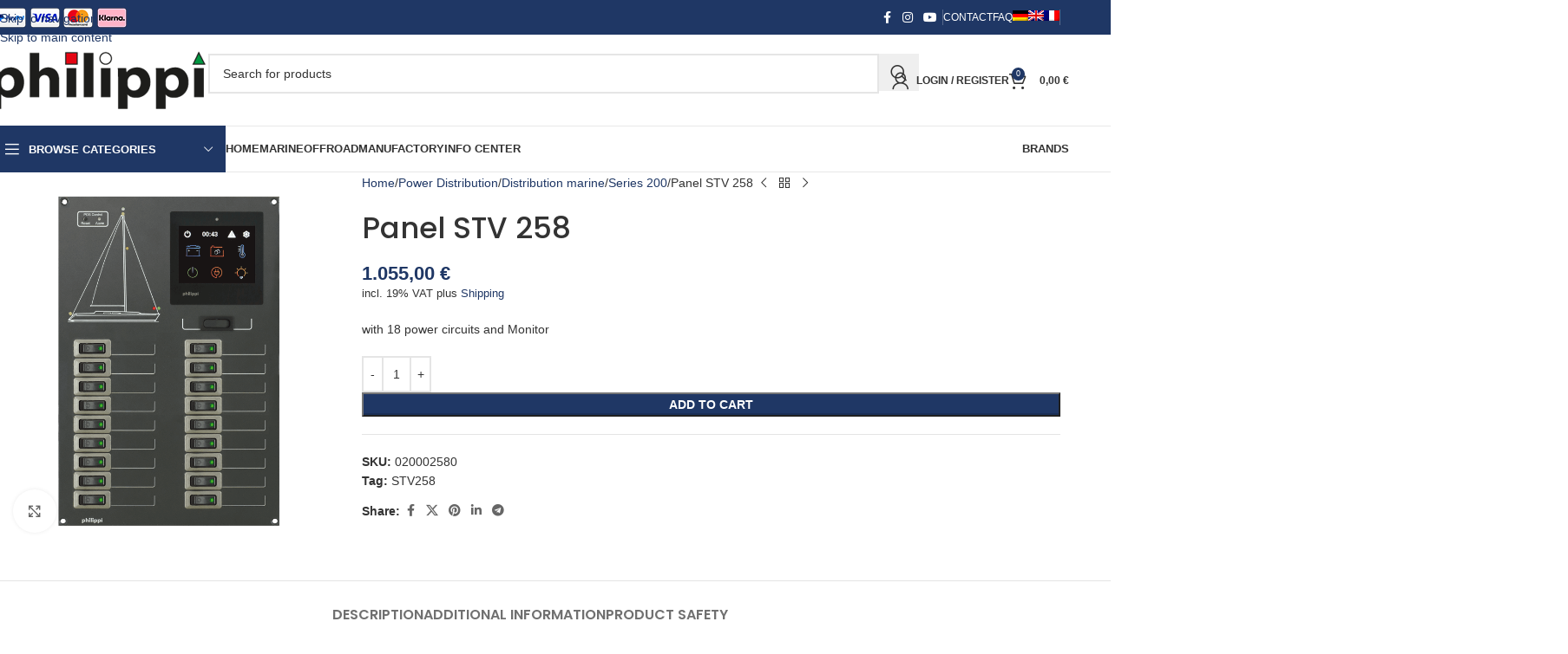

--- FILE ---
content_type: text/html
request_url: https://www.philippi-online.de/en/produkt/panel-stv-258/
body_size: 117066
content:
<!DOCTYPE html>
<html lang="en-US">
<head>
	<meta charset="UTF-8">
	<link rel="profile" href="https://gmpg.org/xfn/11">
	<link rel="pingback" href="https://www.philippi-online.de/xmlrpc.php">

	
<script>
const lang = ["Google Maps","Load map","The map was implemented using Google.","The Google","applies.","privacy policy","https://www.philippi-online.de/wp-content/plugins/aweos-google-maps-iframe-load-per-click/lang/../"];
</script>
<meta name='robots' content='index, follow, max-image-preview:large, max-snippet:-1, max-video-preview:-1' />
<!-- This site has installed PayPal for WooCommerce v4.6.3 - https://www.angelleye.com/product/woocommerce-paypal-plugin/ -->

	<!-- This site is optimized with the Yoast SEO plugin v26.7 - https://yoast.com/wordpress/plugins/seo/ -->
	<title>Panel STV 258 | philippi elektrische systeme GmbH %</title>
<style id="wpr-usedcss">img:is([sizes=auto i],[sizes^="auto," i]){contain-intrinsic-size:3000px 1500px}.awmp-map{text-align:center;font-family:Georgia,"serif";font-weight:100;background-size:cover;background-repeat:no-repeat;background-position:center center;max-width:100%}.awmp-map a,.awmp-map a:hover,.awmp-map span{cursor:pointer;text-decoration:underline;z-index:100000}.awmp-map a,.awmp-map h3,.awmp-map p,.awmp-map span{color:grey!important}.woocommerce form .form-row .required{visibility:visible}.wpml-ls-menu-item .wpml-ls-flag{display:inline;vertical-align:baseline}.wpml-ls-menu-item .wpml-ls-flag+span{margin-left:.3em}.rtl .wpml-ls-menu-item .wpml-ls-flag+span{margin-left:0;margin-right:.3em}ul .wpml-ls-menu-item a{display:flex;align-items:center}#place_order.ppcp-hidden{display:none!important}.ppcp-disabled{cursor:not-allowed;-webkit-filter:grayscale(100%);filter:grayscale(100%)}.ppcp-disabled *{pointer-events:none}.ppc-button-wrapper .ppcp-messages:first-child{padding-top:10px}#ppc-button-ppcp-gateway{line-height:0}#ppc-button-ppcp-gateway div[class^=item-]{margin-top:14px}#ppc-button-ppcp-gateway div[class^=item-]:first-child{margin-top:0}#ppc-button-minicart{line-height:0;display:block}.ppcp-button-apm{--apm-button-border-radius:4px;overflow:hidden;min-width:0;max-width:750px;line-height:0;border-radius:var(--apm-button-border-radius);height:45px;margin-top:14px}.ppcp-width-min .ppcp-button-apm{height:35px}.ppcp-width-300 .ppcp-button-apm{height:45px}.ppcp-width-500 .ppcp-button-apm{height:55px}:root{--direction-multiplier:1}body.rtl,html[dir=rtl]{--direction-multiplier:-1}.elementor-screen-only,.screen-reader-text,.screen-reader-text span{height:1px;margin:-1px;overflow:hidden;padding:0;position:absolute;top:-10000em;width:1px;clip:rect(0,0,0,0);border:0}.elementor *,.elementor :after,.elementor :before{box-sizing:border-box}.elementor a{box-shadow:none;text-decoration:none}.elementor hr{background-color:transparent;margin:0}.elementor img{border:none;border-radius:0;box-shadow:none;height:auto;max-width:100%}.elementor .elementor-widget:not(.elementor-widget-text-editor):not(.elementor-widget-theme-post-content) figure{margin:0}.elementor embed,.elementor iframe,.elementor object,.elementor video{border:none;line-height:1;margin:0;max-width:100%;width:100%}.elementor .elementor-background-overlay{inset:0;position:absolute}.elementor-widget-wrap .elementor-element.elementor-widget__width-auto{max-width:100%}.elementor-element{--flex-direction:initial;--flex-wrap:initial;--justify-content:initial;--align-items:initial;--align-content:initial;--gap:initial;--flex-basis:initial;--flex-grow:initial;--flex-shrink:initial;--order:initial;--align-self:initial;align-self:var(--align-self);flex-basis:var(--flex-basis);flex-grow:var(--flex-grow);flex-shrink:var(--flex-shrink);order:var(--order)}.elementor-element:where(.e-con-full,.elementor-widget){align-content:var(--align-content);align-items:var(--align-items);flex-direction:var(--flex-direction);flex-wrap:var(--flex-wrap);gap:var(--row-gap) var(--column-gap);justify-content:var(--justify-content)}.elementor-invisible{visibility:hidden}:root{--page-title-display:block}.elementor-section{position:relative}.elementor-section .elementor-container{display:flex;margin-left:auto;margin-right:auto;position:relative}@media (max-width:1024px){.elementor-section .elementor-container{flex-wrap:wrap}}.elementor-widget-wrap{align-content:flex-start;flex-wrap:wrap;position:relative;width:100%}.elementor:not(.elementor-bc-flex-widget) .elementor-widget-wrap{display:flex}.elementor-widget-wrap>.elementor-element{width:100%}.elementor-widget-wrap.e-swiper-container{width:calc(100% - (var(--e-column-margin-left,0px) + var(--e-column-margin-right,0px)))}.elementor-widget{position:relative}.elementor-widget:not(:last-child){margin-bottom:var(--kit-widget-spacing,20px)}.elementor-widget:not(:last-child).elementor-widget__width-auto{margin-bottom:0}.elementor-column{display:flex;min-height:1px;position:relative}.elementor-column-gap-default>.elementor-column>.elementor-element-populated{padding:10px}.elementor-column-gap-wider>.elementor-column>.elementor-element-populated{padding:30px}.elementor-inner-section .elementor-column-gap-no .elementor-element-populated{padding:0}@media (min-width:768px){.elementor-column.elementor-col-16{width:16.666%}.elementor-column.elementor-col-25{width:25%}.elementor-column.elementor-col-33{width:33.333%}.elementor-column.elementor-col-50{width:50%}.elementor-column.elementor-col-66{width:66.666%}.elementor-column.elementor-col-100{width:100%}}@media (min-width:1025px){#elementor-device-mode:after{content:"desktop"}}@media (min-width:-1){#elementor-device-mode:after{content:"widescreen"}.elementor-widget:not(.elementor-widescreen-align-right) .elementor-icon-list-item:after{inset-inline-start:0}.elementor-widget:not(.elementor-widescreen-align-left) .elementor-icon-list-item:after{inset-inline-end:0}}@media (max-width:-1){#elementor-device-mode:after{content:"laptop";content:"tablet_extra"}}@media (max-width:1024px){#elementor-device-mode:after{content:"tablet"}}@media (max-width:-1){#elementor-device-mode:after{content:"mobile_extra"}.elementor-widget:not(.elementor-laptop-align-right) .elementor-icon-list-item:after{inset-inline-start:0}.elementor-widget:not(.elementor-laptop-align-left) .elementor-icon-list-item:after{inset-inline-end:0}.elementor-widget:not(.elementor-tablet_extra-align-right) .elementor-icon-list-item:after{inset-inline-start:0}.elementor-widget:not(.elementor-tablet_extra-align-left) .elementor-icon-list-item:after{inset-inline-end:0}}@media (max-width:767px){.elementor-column{width:100%}#elementor-device-mode:after{content:"mobile"}}.e-con{--border-radius:0;--border-top-width:0px;--border-right-width:0px;--border-bottom-width:0px;--border-left-width:0px;--border-style:initial;--border-color:initial;--container-widget-width:100%;--container-widget-height:initial;--container-widget-flex-grow:0;--container-widget-align-self:initial;--content-width:min(100%,var(--container-max-width,1140px));--width:100%;--min-height:initial;--height:auto;--text-align:initial;--margin-top:0px;--margin-right:0px;--margin-bottom:0px;--margin-left:0px;--padding-top:var(--container-default-padding-top,10px);--padding-right:var(--container-default-padding-right,10px);--padding-bottom:var(--container-default-padding-bottom,10px);--padding-left:var(--container-default-padding-left,10px);--position:relative;--z-index:revert;--overflow:visible;--gap:var(--widgets-spacing,20px);--row-gap:var(--widgets-spacing-row,20px);--column-gap:var(--widgets-spacing-column,20px);--overlay-mix-blend-mode:initial;--overlay-opacity:1;--overlay-transition:0.3s;--e-con-grid-template-columns:repeat(3,1fr);--e-con-grid-template-rows:repeat(2,1fr);border-radius:var(--border-radius);height:var(--height);min-height:var(--min-height);min-width:0;overflow:var(--overflow);position:var(--position);width:var(--width);z-index:var(--z-index);--flex-wrap-mobile:wrap;margin-block-end:var(--margin-block-end);margin-block-start:var(--margin-block-start);margin-inline-end:var(--margin-inline-end);margin-inline-start:var(--margin-inline-start);padding-inline-end:var(--padding-inline-end);padding-inline-start:var(--padding-inline-start)}.e-con:where(:not(.e-div-block-base)){transition:background var(--background-transition,.3s),border var(--border-transition,.3s),box-shadow var(--border-transition,.3s),transform var(--e-con-transform-transition-duration,.4s)}.e-con{--margin-block-start:var(--margin-top);--margin-block-end:var(--margin-bottom);--margin-inline-start:var(--margin-left);--margin-inline-end:var(--margin-right);--padding-inline-start:var(--padding-left);--padding-inline-end:var(--padding-right);--padding-block-start:var(--padding-top);--padding-block-end:var(--padding-bottom);--border-block-start-width:var(--border-top-width);--border-block-end-width:var(--border-bottom-width);--border-inline-start-width:var(--border-left-width);--border-inline-end-width:var(--border-right-width)}body.rtl .e-con{--padding-inline-start:var(--padding-right);--padding-inline-end:var(--padding-left);--margin-inline-start:var(--margin-right);--margin-inline-end:var(--margin-left);--border-inline-start-width:var(--border-right-width);--border-inline-end-width:var(--border-left-width)}.e-con>.e-con-inner{padding-block-end:var(--padding-block-end);padding-block-start:var(--padding-block-start);text-align:var(--text-align)}.e-con,.e-con>.e-con-inner{display:var(--display)}.e-con-boxed{gap:initial;text-align:initial}.e-con>.e-con-inner{gap:var(--row-gap) var(--column-gap);height:100%;margin:0 auto;max-width:var(--content-width);padding-inline-end:0;padding-inline-start:0;width:100%}:is(.elementor-section-wrap,[data-elementor-id])>.e-con{--margin-left:auto;--margin-right:auto;max-width:min(100%,var(--width))}.e-con .elementor-widget.elementor-widget{margin-block-end:0}.e-con:before,.e-con>.elementor-motion-effects-container>.elementor-motion-effects-layer:before{border-block-end-width:var(--border-block-end-width);border-block-start-width:var(--border-block-start-width);border-color:var(--border-color);border-inline-end-width:var(--border-inline-end-width);border-inline-start-width:var(--border-inline-start-width);border-radius:var(--border-radius);border-style:var(--border-style);content:var(--background-overlay);display:block;height:max(100% + var(--border-top-width) + var(--border-bottom-width),100%);left:calc(0px - var(--border-left-width));mix-blend-mode:var(--overlay-mix-blend-mode);opacity:var(--overlay-opacity);position:absolute;top:calc(0px - var(--border-top-width));transition:var(--overlay-transition,.3s);width:max(100% + var(--border-left-width) + var(--border-right-width),100%)}.e-con:before{transition:background var(--overlay-transition,.3s),border-radius var(--border-transition,.3s),opacity var(--overlay-transition,.3s)}.e-con .elementor-widget{min-width:0}.e-con .elementor-widget.e-widget-swiper{width:100%}.e-con>.e-con-inner>.elementor-widget>.elementor-widget-container,.e-con>.elementor-widget>.elementor-widget-container{height:100%}.e-con.e-con>.e-con-inner>.elementor-widget,.elementor.elementor .e-con>.elementor-widget{max-width:100%}.e-con .elementor-widget:not(:last-child){--kit-widget-spacing:0px}.elementor-element:where(:not(.e-con)):where(:not(.e-div-block-base)) .elementor-widget-container,.elementor-element:where(:not(.e-con)):where(:not(.e-div-block-base)):not(:has(.elementor-widget-container)){transition:background .3s,border .3s,border-radius .3s,box-shadow .3s,transform var(--e-transform-transition-duration,.4s)}.elementor-button{background-color:#69727d;border-radius:3px;color:#fff;display:inline-block;font-size:15px;line-height:1;padding:12px 24px;fill:#fff;text-align:center;transition:all .3s}.elementor-button:focus,.elementor-button:hover,.elementor-button:visited{color:#fff}.elementor-button span{text-decoration:inherit}.elementor-icon{color:#69727d;display:inline-block;font-size:50px;line-height:1;text-align:center;transition:all .3s}.elementor-icon:hover{color:#69727d}.elementor-icon i,.elementor-icon svg{display:block;height:1em;position:relative;width:1em}.elementor-icon i:before,.elementor-icon svg:before{left:50%;position:absolute;transform:translateX(-50%)}.animated{animation-duration:1.25s}.animated.infinite{animation-iteration-count:infinite}.animated.reverse{animation-direction:reverse;animation-fill-mode:forwards}@media (prefers-reduced-motion:reduce){.animated{animation:none!important}}.elementor-kit-8{--e-global-color-primary:#6EC1E4;--e-global-color-secondary:#54595F;--e-global-color-text:#7A7A7A;--e-global-color-accent:#61CE70;--e-global-typography-primary-font-family:"Roboto";--e-global-typography-primary-font-weight:600;--e-global-typography-secondary-font-family:"Roboto Slab";--e-global-typography-secondary-font-weight:400;--e-global-typography-text-font-family:"Roboto";--e-global-typography-text-font-weight:400;--e-global-typography-accent-font-family:"Roboto";--e-global-typography-accent-font-weight:500}.elementor-section.elementor-section-boxed>.elementor-container{max-width:1140px}.e-con{--container-max-width:1140px}.elementor-widget:not(:last-child){margin-block-end:20px}.elementor-element{--widgets-spacing:20px 20px;--widgets-spacing-row:20px;--widgets-spacing-column:20px}h1.entry-title{display:var(--page-title-display)}@media(max-width:1024px){.elementor-section.elementor-section-boxed>.elementor-container{max-width:1024px}.e-con{--container-max-width:1024px}}@media(max-width:767px){.elementor-section.elementor-section-boxed>.elementor-container{max-width:767px}.e-con{--container-max-width:767px}}.uael-accordion-title{cursor:pointer;-js-display:flex;display:-webkit-box;display:-webkit-flex;display:-moz-box;display:-ms-flexbox;display:flex;-webkit-box-align:center;-webkit-align-items:center;-moz-box-align:center;-ms-flex-align:center;align-items:center}.uael-accordion-title>:last-child{margin-bottom:0}.uael-gf-btn-size-xs .gform-theme.gform-theme--framework.gform_wrapper input:is([type=submit],.uael-gf-btn-size-xs [type=button],.uael-gf-btn-size-xs [type=reset]).button:where(:not(.gform-theme-no-framework):not(.gform-theme__disable):not(.gform-theme__disable *):not(.gform-theme__disable-framework):not(.gform-theme__disable-framework *)),.uael-gf-btn-size-xs .gform-theme.gform-theme--framework.gform_wrapper input:is([type=submit],.uael-gf-btn-size-xs [type=button],.uael-gf-btn-size-xs [type=reset]):where(:not(.gform-theme-no-framework):not(.gform-theme__disable):not(.gform-theme__disable *):not(.gform-theme__disable-framework):not(.gform-theme__disable-framework *)){font-size:13px;padding:10px 20px;-webkit-border-radius:2px;border-radius:2px}.uael-gf-btn-size-sm .gform-theme.gform-theme--framework.gform_wrapper input:is([type=submit],.uael-gf-btn-size-sm [type=button],.uael-gf-btn-size-sm [type=reset]).button:where(:not(.gform-theme-no-framework):not(.gform-theme__disable):not(.gform-theme__disable *):not(.gform-theme__disable-framework):not(.gform-theme__disable-framework *)),.uael-gf-btn-size-sm .gform-theme.gform-theme--framework.gform_wrapper input:is([type=submit],.uael-gf-btn-size-sm [type=button],.uael-gf-btn-size-sm [type=reset]):where(:not(.gform-theme-no-framework):not(.gform-theme__disable):not(.gform-theme__disable *):not(.gform-theme__disable-framework):not(.gform-theme__disable-framework *)){font-size:15px;padding:12px 24px;-webkit-border-radius:3px;border-radius:3px}.uael-gf-btn-size-md .gform-theme.gform-theme--framework.gform_wrapper input:is([type=submit],.uael-gf-btn-size-md [type=button],.uael-gf-btn-size-md [type=reset]).button:where(:not(.gform-theme-no-framework):not(.gform-theme__disable):not(.gform-theme__disable *):not(.gform-theme__disable-framework):not(.gform-theme__disable-framework *)),.uael-gf-btn-size-md .gform-theme.gform-theme--framework.gform_wrapper input:is([type=submit],.uael-gf-btn-size-md [type=button],.uael-gf-btn-size-md [type=reset]):where(:not(.gform-theme-no-framework):not(.gform-theme__disable):not(.gform-theme__disable *):not(.gform-theme__disable-framework):not(.gform-theme__disable-framework *)){font-size:16px;padding:15px 30px;-webkit-border-radius:4px;border-radius:4px}.uael-gf-btn-size-lg .gform-theme.gform-theme--framework.gform_wrapper input:is([type=submit],.uael-gf-btn-size-lg [type=button],.uael-gf-btn-size-lg [type=reset]).button:where(:not(.gform-theme-no-framework):not(.gform-theme__disable):not(.gform-theme__disable *):not(.gform-theme__disable-framework):not(.gform-theme__disable-framework *)),.uael-gf-btn-size-lg .gform-theme.gform-theme--framework.gform_wrapper input:is([type=submit],.uael-gf-btn-size-lg [type=button],.uael-gf-btn-size-lg [type=reset]):where(:not(.gform-theme-no-framework):not(.gform-theme__disable):not(.gform-theme__disable *):not(.gform-theme__disable-framework):not(.gform-theme__disable-framework *)){font-size:18px;padding:20px 40px;-webkit-border-radius:5px;border-radius:5px}.uael-gf-btn-size-xl .gform-theme.gform-theme--framework.gform_wrapper input:is([type=submit],.uael-gf-btn-size-xl [type=button],.uael-gf-btn-size-xl [type=reset]).button:where(:not(.gform-theme-no-framework):not(.gform-theme__disable):not(.gform-theme__disable *):not(.gform-theme__disable-framework):not(.gform-theme__disable-framework *)),.uael-gf-btn-size-xl .gform-theme.gform-theme--framework.gform_wrapper input:is([type=submit],.uael-gf-btn-size-xl [type=button],.uael-gf-btn-size-xl [type=reset]):where(:not(.gform-theme-no-framework):not(.gform-theme__disable):not(.gform-theme__disable *):not(.gform-theme__disable-framework):not(.gform-theme__disable-framework *)){font-size:20px;padding:25px 50px;-webkit-border-radius:6px;border-radius:6px}.uael-gf-button-justify .gform-theme.gform-theme--framework.gform_wrapper input:is([type=submit],.uael-gf-button-justify [type=button],.uael-gf-button-justify [type=reset]).button:where(:not(.gform-theme-no-framework):not(.gform-theme__disable):not(.gform-theme__disable *):not(.gform-theme__disable-framework):not(.gform-theme__disable-framework *)),.uael-gf-button-justify .gform-theme.gform-theme--framework.gform_wrapper input:is([type=submit],.uael-gf-button-justify [type=button],.uael-gf-button-justify [type=reset]):where(:not(.gform-theme-no-framework):not(.gform-theme__disable):not(.gform-theme__disable *):not(.gform-theme__disable-framework):not(.gform-theme__disable-framework *)){width:100%}@media only screen and (max-width:976px){.uael-tablet-gf-button-justify .gform-theme.gform-theme--framework.gform_wrapper input:is([type=submit],.uael-tablet-gf-button-justify [type=button],.uael-tablet-gf-button-justify [type=reset]).button:where(:not(.gform-theme-no-framework):not(.gform-theme__disable):not(.gform-theme__disable *):not(.gform-theme__disable-framework):not(.gform-theme__disable-framework *)),.uael-tablet-gf-button-justify .gform-theme.gform-theme--framework.gform_wrapper input:is([type=submit],.uael-tablet-gf-button-justify [type=button],.uael-tablet-gf-button-justify [type=reset]):where(:not(.gform-theme-no-framework):not(.gform-theme__disable):not(.gform-theme__disable *):not(.gform-theme__disable-framework):not(.gform-theme__disable-framework *)){width:100%}}.uael-nav-menu li,.uael-nav-menu ul,ul.uael-nav-menu{list-style:none!important;margin:0;padding:0}.uael-nav-menu li.menu-item{position:relative}.uael-flyout-container .uael-nav-menu li.menu-item{position:relative;background:unset}.uael-nav-menu .sub-menu li.menu-item{position:relative;background:inherit}.elementor-widget-uael-nav-menu .elementor-widget-container,.uael-nav-menu a.uael-menu-item,.uael-nav-menu a.uael-sub-menu-item,.uael-nav-menu__toggle,div.uael-nav-menu{-js-display:flex;display:-webkit-box;display:-webkit-flex;display:-moz-box;display:-ms-flexbox;display:flex}.elementor-widget-uael-nav-menu .elementor-widget-container,div.uael-nav-menu{-webkit-box-orient:vertical;-webkit-box-direction:normal;-webkit-flex-direction:column;-moz-box-orient:vertical;-moz-box-direction:normal;-ms-flex-direction:column;flex-direction:column}.uael-layout-vertical .uael-nav-menu__toggle,.uael-nav-menu .parent-has-no-child .uael-menu-toggle{display:none}.uael-layout-vertical .uael-nav-menu__toggle{visibility:hidden;opacity:0}.uael-nav-menu .menu-item-has-children .sub-menu{position:absolute;top:100%;left:0;z-index:9999;visibility:hidden;opacity:0}.uael-flyout-container .uael-nav-menu .menu-item-has-children .menu-item-has-children .sub-menu{top:0;left:0}.uael-nav-menu .menu-item-has-children .menu-item-has-children .sub-menu{top:0;left:100%}.uael-nav-menu:after,.uael-nav-menu:before{content:'';display:table;clear:both}.uael-nav-menu__align-left .uael-nav-menu{margin-right:auto}.uael-nav-menu__align-left .uael-nav-menu,.uael-nav-menu__align-left .uael-nav-menu__layout-vertical li a.uael-menu-item,.uael-nav-menu__align-left .uael-nav-menu__layout-vertical li a.uael-sub-menu-item{-webkit-box-pack:start;-ms-flex-pack:start;-webkit-justify-content:flex-start;-moz-box-pack:start;justify-content:flex-start}.uael-active-menu+nav li:not(:last-child) a.uael-menu-item,.uael-active-menu+nav li:not(:last-child) a.uael-sub-menu-item{border-bottom-width:0}.uael-nav-menu a.uael-menu-item,.uael-nav-menu a.uael-sub-menu-item{line-height:1;text-decoration:none;-webkit-box-pack:justify;-moz-box-pack:justify;-ms-flex-pack:justify;-webkit-box-shadow:none;box-shadow:none;-webkit-box-align:center;-webkit-align-items:center;-moz-box-align:center;-ms-flex-align:center;align-items:center;-webkit-justify-content:space-between;justify-content:space-between}.uael-nav-menu a.uael-menu-item:hover,.uael-nav-menu a.uael-sub-menu-item:hover{text-decoration:none}.uael-nav-menu .sub-menu{min-width:220px;margin:0;z-index:9999}nav ul li.menu-item ul.sub-menu:before{content:"";display:block;position:absolute;width:100%}.uael-nav-menu-icon{border:0 solid}.uael-nav-menu-icon svg{width:25px;height:25px;line-height:25px;font-size:25px}.uael-has-submenu-container a.uael-menu-item:focus,.uael-has-submenu-container a.uael-sub-menu-item:focus,.uael-nav-menu .menu-item-has-children .sub-menu:focus,.uael-nav-menu .menu-item-has-children:focus,.uael-nav-menu-icon i:focus{outline:0}.uael-flyout-wrapper .sub-menu,.uael-nav-menu__layout-vertical .sub-menu{position:relative;height:0}.uael-nav-menu__submenu-arrow .uael-menu-toggle:before{font-family:'Font Awesome 5 Free';z-index:1;font-size:inherit;font-weight:inherit;line-height:0}.uael-active-menu.uael-active-menu-full-width+.uael-nav-menu__layout-vertical{position:absolute;top:100%}.uael-nav-menu__layout-vertical .menu-item-has-children .menu-item-has-children .sub-menu{top:0;left:0}.uael-nav-menu__toggle{font-size:22px;cursor:pointer;border:0 solid;-webkit-border-radius:3px;border-radius:3px;color:#494c4f;position:relative}.uael-nav-menu-icon{display:inline-block;line-height:1;text-align:center}.uael-flyout-container .saved-content,.uael-flyout-container .sub-menu,.uael-nav-menu__layout-vertical .saved-content,.uael-nav-menu__layout-vertical .sub-menu{left:0!important;width:100%!important}.uael-flyout-container .uael-nav-menu .sub-menu{background:unset}.uael-flyout-wrapper .uael-menu-toggle:hover,.uael-nav-menu__layout-vertical .uael-menu-toggle:hover{border:1px dotted}.uael-flyout-wrapper .uael-menu-toggle,.uael-nav-menu__layout-vertical .uael-menu-toggle{border:1px dotted transparent}.uael-nav-menu .menu-item a:after,.uael-nav-menu .menu-item a:before{display:block;position:absolute;-webkit-transition:.3s;transition:.3s;-webkit-transition-timing-function:cubic-bezier(0.58,0.3,0.005,1);transition-timing-function:cubic-bezier(0.58,0.3,0.005,1)}.uael-nav-menu .menu-item a.uael-menu-item:not(:hover):not(:focus):not(.current-menu-item):not(.highlighted):after,.uael-nav-menu .menu-item a.uael-menu-item:not(:hover):not(:focus):not(.current-menu-item):not(.highlighted):before{opacity:0}.uael-nav-menu .current-menu-item:after,.uael-nav-menu .current-menu-item:before,.uael-nav-menu .menu-item a.uael-menu-item:focus:after,.uael-nav-menu .menu-item a.uael-menu-item:focus:before,.uael-nav-menu .menu-item a.uael-menu-item:hover:after,.uael-nav-menu .menu-item a.uael-menu-item:hover:before{-webkit-transform:scale(1);-ms-transform:scale(1);transform:scale(1)}.uael-flyout-overlay{display:none;position:fixed;top:0;bottom:0;left:0;right:0;z-index:999998;background:rgba(0,0,0,.6);cursor:pointer;-webkit-backface-visibility:hidden}.uael-flyout-animating,.uael-flyout-overlay{-webkit-transition:.3s;transition:all .3s}.uael-flyout-close,.uael-flyout-close svg{position:absolute;top:0;right:0;margin:5px;width:23px;height:23px;line-height:23px;font-size:23px;display:block;cursor:pointer}@media only screen and (max-width:1024px){.uael-nav-menu__breakpoint-tablet .uael-nav-menu{width:100%;margin-right:0}.uael-nav-menu__breakpoint-tablet .uael-nav-menu__layout-vertical{visibility:hidden;opacity:0}.uael-nav-menu__breakpoint-tablet .uael-active-menu+.uael-nav-menu__layout-vertical,.uael-nav-menu__breakpoint-tablet .uael-layout-vertical .uael-nav-menu__toggle{visibility:visible;opacity:1}.uael-nav-menu__breakpoint-tablet .uael-nav-menu__layout-vertical{height:0}.uael-nav-menu__breakpoint-tablet .uael-active-menu+.uael-nav-menu__layout-vertical{height:auto}.uael-nav-menu__breakpoint-tablet .uael-active-menu.uael-active-menu-full-width+.uael-nav-menu__layout-vertical{position:absolute}.uael-nav-menu__breakpoint-tablet .uael-layout-vertical .uael-nav-menu__toggle{display:block}.uael-nav-menu__breakpoint-tablet .uael-nav-menu__layout-vertical{float:none}.uael-nav-menu__breakpoint-tablet .uael-menu-toggle:hover{border:1px dotted}.uael-nav-menu__breakpoint-tablet .uael-menu-toggle{border:1px dotted transparent}.uael-nav-menu__breakpoint-tablet .saved-content,.uael-nav-menu__breakpoint-tablet .sub-menu{left:0!important;width:auto!important}.uael-nav-menu .sub-menu{min-width:auto;margin:0}.uael-nav-menu__breakpoint-tablet .uael-nav-menu .sub-menu{-webkit-box-shadow:none;box-shadow:none}.elementor-widget-uael-nav-menu.uael-nav-menu__breakpoint-tablet .uael-nav-menu-layout:not(.uael-pointer__framed) .menu-item.parent a.uael-menu-item:after,.elementor-widget-uael-nav-menu.uael-nav-menu__breakpoint-tablet .uael-nav-menu-layout:not(.uael-pointer__framed) .menu-item.parent a.uael-menu-item:before{background-color:unset!important}}@media only screen and (max-width:767px){.uael-mobile-gf-button-justify .gform-theme.gform-theme--framework.gform_wrapper input:is([type=submit],.uael-mobile-gf-button-justify [type=button],.uael-mobile-gf-button-justify [type=reset]).button:where(:not(.gform-theme-no-framework):not(.gform-theme__disable):not(.gform-theme__disable *):not(.gform-theme__disable-framework):not(.gform-theme__disable-framework *)),.uael-mobile-gf-button-justify .gform-theme.gform-theme--framework.gform_wrapper input:is([type=submit],.uael-mobile-gf-button-justify [type=button],.uael-mobile-gf-button-justify [type=reset]):where(:not(.gform-theme-no-framework):not(.gform-theme__disable):not(.gform-theme__disable *):not(.gform-theme__disable-framework):not(.gform-theme__disable-framework *)){width:100%}.uael-nav-menu__breakpoint-mobile .uael-nav-menu{width:100%}.uael-nav-menu .sub-menu{min-width:auto;margin:0}.uael-nav-menu__breakpoint-tablet .uael-nav-menu__layout-vertical{float:none}.uael-nav-menu__breakpoint-mobile .uael-nav-menu__layout-vertical{height:0}.uael-nav-menu__breakpoint-mobile .uael-layout-vertical .uael-nav-menu__toggle{display:block}.uael-nav-menu__breakpoint-mobile .uael-nav-menu__layout-vertical{float:none}.uael-nav-menu__breakpoint-mobile .uael-nav-menu__layout-vertical{visibility:hidden;opacity:0}.uael-nav-menu__breakpoint-mobile .uael-active-menu+.uael-nav-menu__layout-vertical,.uael-nav-menu__breakpoint-mobile .uael-layout-vertical .uael-nav-menu__toggle{visibility:visible;opacity:1}.uael-nav-menu__breakpoint-mobile .uael-active-menu+.uael-nav-menu__layout-vertical{height:auto}.uael-nav-menu__breakpoint-mobile .uael-active-menu.uael-active-menu-full-width+.uael-nav-menu__layout-vertical{position:absolute}.uael-nav-menu__breakpoint-mobile .uael-menu-toggle:hover{border:1px dotted}.uael-nav-menu__breakpoint-mobile .uael-menu-toggle{border:1px dotted transparent}.uael-nav-menu__breakpoint-mobile .uael-nav-menu .sub-menu{-webkit-box-shadow:none;box-shadow:none}.uael-nav-menu__breakpoint-mobile .saved-content,.uael-nav-menu__breakpoint-mobile .sub-menu,.uael-nav-menu__breakpoint-tablet .saved-content,.uael-nav-menu__breakpoint-tablet .sub-menu{left:0!important;width:auto!important}.elementor-widget-uael-nav-menu.uael-nav-menu__breakpoint-mobile .uael-nav-menu-layout:not(.uael-pointer__framed) .menu-item.parent a.uael-menu-item:after,.elementor-widget-uael-nav-menu.uael-nav-menu__breakpoint-mobile .uael-nav-menu-layout:not(.uael-pointer__framed) .menu-item.parent a.uael-menu-item:before,.elementor-widget-uael-nav-menu.uael-nav-menu__breakpoint-tablet .uael-nav-menu-layout:not(.uael-pointer__framed) .menu-item.parent a.uael-menu-item:after,.elementor-widget-uael-nav-menu.uael-nav-menu__breakpoint-tablet .uael-nav-menu-layout:not(.uael-pointer__framed) .menu-item.parent a.uael-menu-item:before{background-color:unset!important}}.rtl .uael-nav-menu__align-left .uael-nav-menu__layout-vertical li.uael-button-wrapper{text-align:right}.uael-nav-menu__align-left .uael-nav-menu__layout-vertical li.uael-button-wrapper{text-align:left}.elementor-widget-uael-nav-menu:not(.uael-nav-menu__align-justify) a.uael-menu-item.elementor-button{-js-display:inline-flex;display:-webkit-inline-box;display:-webkit-inline-flex;display:-moz-inline-box;display:-ms-inline-flexbox;display:inline-flex}.uael-nav-menu li.uael-button-wrapper{-webkit-align-self:center;-ms-flex-item-align:center;align-self:center}.elementor-sticky__spacer .uael-nav-menu .uael-nav-menu__toggle{visibility:hidden}.elementor-sticky__spacer nav.uael-nav-menu__submenu-arrow{position:absolute;clip:rect(0,0,0,0)}.fa,.far{-moz-osx-font-smoothing:grayscale;-webkit-font-smoothing:antialiased;display:inline-block;font-style:normal;font-variant:normal;text-rendering:auto;line-height:1}.fa-copyright:before{content:"\f1f9"}.fa-heart:before{content:"\f004"}@font-face{font-family:'Font Awesome 5 Free';font-style:normal;font-weight:900;font-display:swap;src:url("https://www.philippi-online.de/wp-content/plugins/elementor/assets/lib/font-awesome/webfonts/fa-solid-900.eot");src:url("https://www.philippi-online.de/wp-content/plugins/elementor/assets/lib/font-awesome/webfonts/fa-solid-900.eot?#iefix") format("embedded-opentype"),url("https://www.philippi-online.de/wp-content/plugins/elementor/assets/lib/font-awesome/webfonts/fa-solid-900.woff2") format("woff2"),url("https://www.philippi-online.de/wp-content/plugins/elementor/assets/lib/font-awesome/webfonts/fa-solid-900.woff") format("woff"),url("https://www.philippi-online.de/wp-content/plugins/elementor/assets/lib/font-awesome/webfonts/fa-solid-900.ttf") format("truetype"),url("https://www.philippi-online.de/wp-content/plugins/elementor/assets/lib/font-awesome/webfonts/fa-solid-900.svg#fontawesome") format("svg")}.fa{font-family:'Font Awesome 5 Free';font-weight:900}.elementor-widget-icon-box .elementor-icon-box-wrapper{display:flex;flex-direction:column;gap:var(--icon-box-icon-margin,15px);text-align:center}.elementor-widget-icon-box .elementor-icon-box-icon{display:inline-block;flex:0 0 auto;line-height:0}.elementor-widget-icon-box .elementor-icon-box-content{flex-grow:1;width:100%}.elementor-widget-icon-box .elementor-icon-box-title a{color:inherit}.elementor-widget-icon-box.elementor-position-left .elementor-icon-box-wrapper{flex-direction:row;gap:var(--icon-box-icon-margin,15px);text-align:start}@media (max-width:767px){.elementor-widget-icon-box.elementor-mobile-position-top .elementor-icon-box-wrapper{align-items:unset!important;flex-direction:column;gap:var(--icon-box-icon-margin,15px);text-align:center}.elementor-widget-icon-box.elementor-position-left .elementor-icon-box-icon{flex-direction:column}}.elementor-32020 .elementor-element.elementor-element-438359d .elementor-icon-box-wrapper{align-items:center}.elementor-32020 .elementor-element.elementor-element-438359d{--icon-box-icon-margin:15px}.elementor-32020 .elementor-element.elementor-element-438359d.elementor-view-stacked .elementor-icon{background-color:#1f3765}.elementor-32020 .elementor-element.elementor-element-438359d.elementor-view-default .elementor-icon,.elementor-32020 .elementor-element.elementor-element-438359d.elementor-view-framed .elementor-icon{fill:#1F3765;color:#1f3765;border-color:#1f3765}.elementor-32020 .elementor-element.elementor-element-438359d .elementor-icon{font-size:32px}.elementor-32020 .elementor-element.elementor-element-3734f66 .elementor-icon-box-wrapper{align-items:center}.elementor-32020 .elementor-element.elementor-element-3734f66{--icon-box-icon-margin:15px}.elementor-32020 .elementor-element.elementor-element-3734f66.elementor-view-stacked .elementor-icon{background-color:#1f3765}.elementor-32020 .elementor-element.elementor-element-3734f66.elementor-view-default .elementor-icon,.elementor-32020 .elementor-element.elementor-element-3734f66.elementor-view-framed .elementor-icon{fill:#1F3765;color:#1f3765;border-color:#1f3765}.elementor-32020 .elementor-element.elementor-element-3734f66 .elementor-icon{font-size:32px}table.shop_table{clear:left}.wc-gzd-additional-info-placeholder,p.wc-gzd-additional-info:empty{display:none}.woocommerce dl.variation dd[class*=variation-gzd-],.woocommerce dl.variation div[class*=variation-gzd-],.woocommerce dl.variation dt[class*=variation-gzd-],.woocommerce dl.variation li[class*=variation-gzd-],.woocommerce ul.variation dd[class*=variation-gzd-],.woocommerce ul.variation div[class*=variation-gzd-],.woocommerce ul.variation dt[class*=variation-gzd-],.woocommerce ul.variation li[class*=variation-gzd-],.woocommerce-cart dl.variation dd[class*=variation-gzd-],.woocommerce-cart dl.variation div[class*=variation-gzd-],.woocommerce-cart dl.variation dt[class*=variation-gzd-],.woocommerce-cart dl.variation li[class*=variation-gzd-],.woocommerce-cart ul.variation dd[class*=variation-gzd-],.woocommerce-cart ul.variation div[class*=variation-gzd-],.woocommerce-cart ul.variation dt[class*=variation-gzd-],.woocommerce-cart ul.variation li[class*=variation-gzd-],.woocommerce-checkout dl.variation dd[class*=variation-gzd-],.woocommerce-checkout dl.variation div[class*=variation-gzd-],.woocommerce-checkout dl.variation dt[class*=variation-gzd-],.woocommerce-checkout dl.variation li[class*=variation-gzd-],.woocommerce-checkout ul.variation dd[class*=variation-gzd-],.woocommerce-checkout ul.variation div[class*=variation-gzd-],.woocommerce-checkout ul.variation dt[class*=variation-gzd-],.woocommerce-checkout ul.variation li[class*=variation-gzd-],.woocommerce-mini-cart dl.variation dd[class*=variation-gzd-],.woocommerce-mini-cart dl.variation div[class*=variation-gzd-],.woocommerce-mini-cart dl.variation dt[class*=variation-gzd-],.woocommerce-mini-cart dl.variation li[class*=variation-gzd-],.woocommerce-mini-cart ul.variation dd[class*=variation-gzd-],.woocommerce-mini-cart ul.variation div[class*=variation-gzd-],.woocommerce-mini-cart ul.variation dt[class*=variation-gzd-],.woocommerce-mini-cart ul.variation li[class*=variation-gzd-]{display:none!important}.woocommerce-checkout .shop_table tr td p{margin-bottom:0}.woocommerce-checkout .shop_table td,.woocommerce-checkout .shop_table th{line-height:1.5}.cart_totals p.wc-gzd-additional-info,.woocommerce-checkout table.shop_table p.wc-gzd-additional-info{display:inline-block;font-size:.8em;font-weight:400;margin-bottom:0}.entry-content .woocommerce #payment{margin-bottom:1em}.product_list_widget .wc-gzd-additional-info,.products .wc-gzd-additional-info{font-size:.8em;margin:.7rem 0;padding:0}.product_list_widget .wc-gzd-additional-info,.product_list_widget p.price-unit{line-height:1.8em;margin:.2rem 0}.product_list_widget .wc-gzd-additional-info a{display:inline!important}.product_list_widget .price-unit,.products .product .price-unit{font-size:.8em}.product_list_widget .price-unit{margin-bottom:.7em}.product p.wc-gzd-additional-info{clear:left;font-size:.9em;margin-bottom:.5rem}.product .defect-description:not(:empty){border:2px solid #4b4f58;margin:1em 0;padding:.5em}.product .defect-description:not(:empty) p:last-child{margin-bottom:0}form.cart.wc-gzd-replace-price .single_variation_wrap .woocommerce-variation-price{display:none}.deposit-packaging-type{font-weight:700;text-transform:uppercase}.product p.deposit-packaging-type{font-size:1.2em!important}.product .product_meta{margin-top:1rem}.wc-gzd-power-supply{display:flex;flex-wrap:wrap;height:70px;margin:1em 0}.wc-gzd-power-supply svg{align-items:center;display:flex;height:70px;width:70px}.wc-gzd-power-supply svg text{text-anchor:middle;dominant-baseline:middle;font-size:1.8rem;font-weight:600}.wc-gzd-placeholder-loading{display:flex;flex:0 0 100%;flex-flow:column;overflow:hidden;position:relative}.wc-gzd-placeholder-loading *{box-sizing:border-box}.wc-gzd-placeholder-loading:before{animation:.8s linear infinite phAnimation;background:linear-gradient(90deg,hsla(0,0%,100%,0) 46%,hsla(0,0%,100%,.35) 50%,hsla(0,0%,100%,0) 54%) 50% 50%;bottom:0;content:" ";left:50%;margin-left:-250%;pointer-events:none;position:absolute;right:0;top:0;width:500%;z-index:1}.wc-gzd-placeholder-loading .wc-gzd-placeholder-row{align-items:center;display:flex;vertical-align:middle}.wc-gzd-placeholder-loading .wc-gzd-placeholder-row>*{background-color:#e7e7e7;display:block;height:10px}@keyframes phAnimation{0%{transform:translate3d(-30%,0,0)}to{transform:translate3d(30%,0,0)}}.woocommerce-checkout .shop_table{background-color:#eee}.product p.deposit-packaging-type{font-size:1.25em!important}:root{--wd-text-line-height:1.6;--wd-link-decor:underline var(--wd-link-decor-style, none) var(--wd-link-decor-color, currentColor);--wd-link-decor-hover:underline var(--wd-link-decor-style-hover, none) var(--wd-link-decor-color-hover, var(--wd-link-decor-color, currentColor));--wd-brd-radius:.001px;--wd-form-height:42px;--wd-form-color:inherit;--wd-form-placeholder-color:inherit;--wd-form-bg:transparent;--wd-form-brd-color:rgba(0, 0, 0, .1);--wd-form-brd-color-focus:rgba(0, 0, 0, .15);--wd-form-chevron:url([data-uri]);--wd-navigation-color:51,51,51;--wd-main-bgcolor:#fff;--wd-scroll-w:.001px;--wd-admin-bar-h:.001px;--wd-block-spacing:20px;--wd-header-banner-mt:.001px;--wd-sticky-nav-w:.001px;--color-white:#fff;--color-gray-100:#f7f7f7;--color-gray-200:#f1f1f1;--color-gray-300:#bbb;--color-gray-400:#a5a5a5;--color-gray-500:#767676;--color-gray-600:#666;--color-gray-700:#555;--color-gray-800:#333;--color-gray-900:#242424;--color-white-rgb:255,255,255;--color-black-rgb:0,0,0;--bgcolor-white:#fff;--bgcolor-gray-100:#f7f7f7;--bgcolor-gray-200:#f7f7f7;--bgcolor-gray-300:#f1f1f1;--bgcolor-black-rgb:0,0,0;--bgcolor-white-rgb:255,255,255;--brdcolor-gray-200:rgba(0, 0, 0, .075);--brdcolor-gray-300:rgba(0, 0, 0, .105);--brdcolor-gray-400:rgba(0, 0, 0, .12);--brdcolor-gray-500:rgba(0, 0, 0, .2);--wd-start:start;--wd-end:end;--wd-center:center;--wd-stretch:stretch}a,address,audio,b,big,body,canvas,caption,center,cite,code,del,details,div,dl,dt,em,embed,fieldset,figcaption,figure,footer,form,h1,h2,h3,h4,h5,header,html,i,iframe,img,ins,label,legend,li,menu,nav,object,p,s,section,small,span,strike,strong,sub,summary,sup,table,tbody,td,th,time,tr,tt,ul,var,video{margin:0;padding:0;border:0;vertical-align:baseline;font:inherit;font-size:100%}*,:after,:before{-webkit-box-sizing:border-box;-moz-box-sizing:border-box;box-sizing:border-box}html{line-height:1;-webkit-text-size-adjust:100%;-webkit-tap-highlight-color:transparent;font-family:sans-serif;overflow-x:hidden;overflow-y:scroll;font-size:var(--wd-text-font-size)}ul{list-style:none}caption{vertical-align:middle;text-align:left}a img{border:none}details,figcaption,figure,footer,header,main,menu,nav,section,summary{display:block}a,button,input{touch-action:manipulation}button,input,optgroup,select,textarea{margin:0;color:inherit;font:inherit}button{overflow:visible}button,html input[type=button],input[type=reset],input[type=submit]{cursor:pointer;-webkit-appearance:button}button::-moz-focus-inner,input::-moz-focus-inner{padding:0;border:0;padding:0;border:0}body{margin:0;background-color:#fff;color:var(--wd-text-color);text-rendering:optimizeLegibility;font-weight:var(--wd-text-font-weight);font-style:var(--wd-text-font-style);font-size:var(--wd-text-font-size);font-family:var(--wd-text-font);-webkit-font-smoothing:antialiased;-moz-osx-font-smoothing:grayscale;line-height:var(--wd-text-line-height)}@supports (overflow:clip){body{overflow-x:clip}}p{margin-bottom:var(--wd-tags-mb,20px)}a{color:var(--wd-link-color);transition:all .25s ease;text-decoration:var(--wd-link-decor);-webkit-text-decoration:var(--wd-link-decor)}a:is(:hover,:focus,:active){outline:0;text-decoration:var(--wd-link-decor-hover);-webkit-text-decoration:var(--wd-link-decor-hover)}a:hover{color:var(--wd-link-color-hover)}a:focus{outline:0}:is(h1,h2,h3,h4,h5,h6,.title) a{color:inherit;text-decoration:none}:is(h1,h2,h3,h4,h5,h6,.title) a:hover{color:var(--wd-link-color-hover)}label{display:block;margin-bottom:5px;color:var(--wd-title-color);vertical-align:middle;font-weight:400}em{font-style:italic}big{font-size:larger}.required{border:none;color:#e01020;font-size:16px;line-height:1}dl{margin-bottom:20px;margin-bottom:20px}b,strong{font-weight:600}code{padding:2px 5px}code{-webkit-hyphens:none;hyphens:none;font-family:monospace,serif}ins{text-decoration:none}sub,sup{position:relative;vertical-align:baseline;font-size:75%;line-height:1}sup{top:-.25em}sub{bottom:-.25em}var{font-style:italic}small{font-size:80%}hr{margin-top:20px;margin-bottom:20px;border:none;border-bottom:1px solid currentColor;opacity:.2}embed,iframe{max-width:100%}cite{font-style:italic}address{margin-bottom:20px;font-style:italic;font-size:1.1em;line-height:1.8}fieldset{margin-bottom:20px;padding:20px 40px;border:2px solid var(--brdcolor-gray-300);border-radius:var(--wd-brd-radius)}fieldset legend{margin-bottom:0;padding-right:15px;padding-left:15px;width:auto}legend{text-transform:uppercase;font-size:22px}video{display:block}audio,canvas,progress{display:inline-block;vertical-align:baseline}audio:not([controls]){display:none;height:0}img{max-width:100%;height:auto;border:0;vertical-align:middle}svg:not(:root){overflow:hidden}h1{font-size:28px}h2{font-size:24px}h3{font-size:22px}h4{font-size:18px}h5{font-size:16px}.wd-entities-title a{color:inherit}.wd-el-title{display:flex!important;align-items:center;gap:10px;font-size:22px}.wd-label{color:var(--color-gray-800);font-weight:600}.title,h1,h2,h3,h4,h5,legend{display:block;margin-bottom:var(--wd-tags-mb,20px);color:var(--wd-title-color);text-transform:var(--wd-title-transform);font-weight:var(--wd-title-font-weight);font-style:var(--wd-title-font-style);font-family:var(--wd-title-font);line-height:1.4}.wd-entities-title{--wd-link-decor:none;--wd-link-decor-hover:none;display:block;color:var(--wd-entities-title-color);word-wrap:break-word;font-weight:var(--wd-entities-title-font-weight);font-style:var(--wd-entities-title-font-style);font-family:var(--wd-entities-title-font);text-transform:var(--wd-entities-title-transform);line-height:1.4}.wd-entities-title a:hover,a.wd-entities-title:hover{color:var(--wd-entities-title-color-hover)}:is(ul,ol) li{margin-bottom:var(--li-mb)}:is(ul,ol) li:last-child{margin-bottom:0}li>:is(ul,ol){margin-top:var(--li-mb);margin-bottom:0}ul{list-style:disc}dl dt{color:var(--color-gray-800);font-weight:600}.textwidget .menu,.wd-sub-menu ul{--li-pl:0;list-style:none}.wd-sub-menu ul{--list-mb:0;--li-mb:0}.text-center{--content-align:center;--wd-align:center;--text-align:center;text-align:var(--text-align)}.text-right{--text-align:right;text-align:var(--text-align);--content-align:flex-end;--wd-align:flex-end}.text-left{--text-align:left;text-align:var(--text-align);--content-align:flex-start;--wd-align:flex-start}[class*=color-scheme-light]{--color-white:#000;--color-gray-100:rgba(255, 255, 255, .1);--color-gray-200:rgba(255, 255, 255, .2);--color-gray-300:rgba(255, 255, 255, .5);--color-gray-400:rgba(255, 255, 255, .6);--color-gray-500:rgba(255, 255, 255, .7);--color-gray-600:rgba(255, 255, 255, .8);--color-gray-700:rgba(255, 255, 255, .9);--color-gray-800:#fff;--color-gray-900:#fff;--color-white-rgb:0,0,0;--color-black-rgb:255,255,255;--bgcolor-black-rgb:255,255,255;--bgcolor-white-rgb:0,0,0;--bgcolor-white:#0f0f0f;--bgcolor-gray-100:#0a0a0a;--bgcolor-gray-200:#121212;--bgcolor-gray-300:#141414;--brdcolor-gray-200:rgba(255, 255, 255, .1);--brdcolor-gray-300:rgba(255, 255, 255, .15);--brdcolor-gray-400:rgba(255, 255, 255, .25);--brdcolor-gray-500:rgba(255, 255, 255, .3);--wd-text-color:rgba(255, 255, 255, .8);--wd-title-color:#fff;--wd-widget-title-color:var(--wd-title-color);--wd-entities-title-color:#fff;--wd-entities-title-color-hover:rgba(255, 255, 255, .8);--wd-link-color:rgba(255, 255, 255, .9);--wd-link-color-hover:#fff;--wd-form-brd-color:rgba(255, 255, 255, .2);--wd-form-brd-color-focus:rgba(255, 255, 255, .3);--wd-form-placeholder-color:rgba(255, 255, 255, .6);--wd-form-chevron:url([data-uri]);--wd-main-bgcolor:#1a1a1a;--wd-navigation-color:255,255,255;color:var(--wd-text-color)}.color-scheme-dark{--color-white:#fff;--color-gray-100:#f7f7f7;--color-gray-200:#f1f1f1;--color-gray-300:#bbb;--color-gray-400:#a5a5a5;--color-gray-500:#767676;--color-gray-600:#666;--color-gray-700:#555;--color-gray-800:#333;--color-gray-900:#242424;--color-white-rgb:255,255,255;--color-black-rgb:0,0,0;--bgcolor-white:#fff;--bgcolor-gray-100:#f7f7f7;--bgcolor-gray-200:#f7f7f7;--bgcolor-gray-300:#f1f1f1;--bgcolor-black-rgb:0,0,0;--bgcolor-white-rgb:255,255,255;--brdcolor-gray-200:rgba(0, 0, 0, .075);--brdcolor-gray-300:rgba(0, 0, 0, .105);--brdcolor-gray-400:rgba(0, 0, 0, .12);--brdcolor-gray-500:rgba(0, 0, 0, .2);--wd-text-color:#767676;--wd-title-color:#242424;--wd-entities-title-color:#333;--wd-entities-title-color-hover:rgba(51, 51, 51, .65);--wd-link-color:#333;--wd-link-color-hover:#242424;--wd-form-brd-color:rgba(0, 0, 0, .1);--wd-form-brd-color-focus:rgba(0, 0, 0, .15);--wd-form-placeholder-color:#767676;--wd-navigation-color:51,51,51;color:var(--wd-text-color)}.wd-fill{position:absolute;inset:0}.wd-hide{display:none!important}.wd-set-mb{--wd-mb:15px}.wd-set-mb>*{margin-bottom:var(--wd-mb)}.reset-last-child>:last-child{margin-bottom:0}.clear{clear:both;width:100%}@keyframes wd-rotate{100%{transform:rotate(360deg)}}@keyframes wd-fadeIn{from{opacity:0}to{opacity:1}}table{margin-bottom:35px;width:100%;border-spacing:0;border-collapse:collapse;line-height:1.4}table th{padding:15px 10px;border-bottom:2px solid var(--brdcolor-gray-200);color:var(--wd-title-color);text-transform:uppercase;font-size:16px;font-weight:var(--wd-title-font-weight);font-style:var(--wd-title-font-style);font-family:var(--wd-title-font);vertical-align:middle;text-align:start}table td{padding:15px 12px;border-bottom:1px solid var(--brdcolor-gray-300);vertical-align:middle;text-align:start}table :is(tbody,tfoot) th{border-bottom:1px solid var(--brdcolor-gray-300);text-transform:none;font-size:inherit}:root select,:root textarea,input[type=email],input[type=number],input[type=password],input[type=search],input[type=tel],input[type=text],input[type=url]{-webkit-appearance:none;-moz-appearance:none;appearance:none}:root select,:root textarea,input[type=date],input[type=email],input[type=number],input[type=password],input[type=search],input[type=tel],input[type=text],input[type=url]{padding:0 15px;max-width:100%;width:100%;height:var(--wd-form-height);border:var(--wd-form-brd-width) solid var(--wd-form-brd-color);border-radius:var(--wd-form-brd-radius);background-color:var(--wd-form-bg);box-shadow:none;color:var(--wd-form-color);vertical-align:middle;font-size:14px;transition:border-color .5s ease}:root select:focus,:root textarea:focus,input[type=date]:focus,input[type=email]:focus,input[type=number]:focus,input[type=password]:focus,input[type=search]:focus,input[type=tel]:focus,input[type=text]:focus,input[type=url]:focus{outline:0;border-color:var(--wd-form-brd-color-focus);transition:border-color .4s ease}::-webkit-input-placeholder{color:var(--wd-form-placeholder-color)}::-moz-placeholder{color:var(--wd-form-placeholder-color)}input[type=checkbox],input[type=radio]{box-sizing:border-box;margin-top:0;padding:0;vertical-align:middle;margin-inline-end:5px;cursor:pointer}input[type=search]{box-sizing:content-box;-webkit-appearance:textfield}input[type=search]::-webkit-search-cancel-button,input[type=search]::-webkit-search-decoration{-webkit-appearance:none}input[type=number]{padding:0;text-align:center}input[type=number]::-webkit-inner-spin-button,input[type=number]::-webkit-outer-spin-button{height:auto}input[type=date]{-webkit-appearance:none}input[type=date]::-webkit-inner-spin-button{display:none}input[type=date]::-webkit-calendar-picker-indicator{opacity:0}input[type=date]::-webkit-clear-button{position:relative;right:5px;width:30px;opacity:.4;filter:grayscale(100%)}input[type=date]::-webkit-date-and-time-value{text-align:start}[class*=color-scheme-light] input[type=date]::-webkit-clear-button{opacity:.6;filter:grayscale(100%) invert(100%) saturate(800%)}@supports not (-moz-appearance:none){input[type=date]{background:url("https://www.philippi-online.de/wp-content/themes/woodmart/inc/admin/assets/images/calend-d.svg") right 15px top 50% no-repeat;background-size:auto 14px}[class*=color-scheme-light] input[type=date]{background-image:var(--wpr-bg-541d53db-9433-4855-b678-9e2c4001f2a9)}}:root textarea{overflow:auto;padding:10px 15px;min-height:190px;resize:vertical}:root select{padding-right:30px;background-image:var(--wd-form-chevron);background-position:right 10px top 50%;background-size:auto 18px;background-repeat:no-repeat}:root select option{background-color:var(--bgcolor-white)}input:-webkit-autofill{border-color:var(--wd-form-brd-color);-webkit-box-shadow:0 0 0 1000px var(--wd-form-bg) inset;-webkit-text-fill-color:var(--wd-form-color)}input:focus:-webkit-autofill{border-color:var(--wd-form-brd-color-focus)}:is(.btn,.button,button,[type=submit],[type=button]){position:relative;display:inline-flex;align-items:center;justify-content:center;gap:5px;outline:0;border-radius:var(--btn-brd-radius,0);vertical-align:middle;text-align:center;text-decoration:none!important;text-shadow:none;line-height:1.2;cursor:pointer;transition:all .25s ease;color:var(--btn-color,#3e3e3e);border:var(--btn-brd-width,0) var(--btn-brd-style,solid) var(--btn-brd-color,#e9e9e9);background-color:var(--btn-bgcolor,#f3f3f3);box-shadow:var(--btn-box-shadow,unset);text-transform:var(--btn-transform,uppercase);font-weight:var(--btn-font-weight,600);font-family:var(--btn-font-family,inherit);font-style:var(--btn-font-style,unset);padding:var(--btn-padding,5px 20px);min-height:var(--btn-height,42px);font-size:var(--btn-font-size, 13px)}:is(.btn,.button,button,[type=submit],[type=button]):hover{color:var(--btn-color-hover,var(--btn-color,#3e3e3e));border-color:var(--btn-brd-color-hover,var(--btn-brd-color,#e0e0e0));background-color:var(--btn-bgcolor-hover,var(--btn-bgcolor,#e0e0e0));box-shadow:var(--btn-box-shadow-hover,var(--btn-box-shadow,unset))}button[disabled],input[disabled]{opacity:.6!important;cursor:default!important}:is(a,button,input[type=submit],input[type=checkbox],input[type=button],input[type=file],[tabindex="0"]):focus-visible{outline:var(--wd-otl-width,2px) var(--wd-otl-style,dotted) var(--wd-otl-color,var(--wd-otl-color-scheme,#000))!important;outline-offset:var(--wd-otl-offset,calc(var(--wd-otl-width) * -1 / 2));transition:none!important}input[tabindex="0"]:focus-visible{--wd-otl-width:0!important}.color-scheme-dark,.whb-color-dark{--wd-otl-color-scheme:#000}.whb-color-light,[class*=color-scheme-light]{--wd-otl-color-scheme:#fff}.wd-skip-links{position:fixed;display:flex;flex-direction:column;gap:5px;top:10px;inset-inline-start:-1000em;z-index:999999}.wd-skip-links:focus-within{inset-inline-start:10px}[class*=wd-grid]{--wd-col:var(--wd-col-lg);--wd-gap:var(--wd-gap-lg);--wd-col-lg:1;--wd-gap-lg:20px}.wd-grid-g{display:grid;grid-template-columns:repeat(var(--wd-col),minmax(0,1fr));gap:var(--wd-gap)}.wd-grid-g>.wd-wider{grid-column:auto/span 2;grid-row:auto/span 2}.wd-grid-col{grid-column:auto/span var(--wd-col)}[class*=wd-grid-f]{display:flex;flex-wrap:wrap;gap:var(--wd-gap)}.wd-grid-f-col{gap:0;margin:0 calc(var(--wd-gap)/ -2) calc(var(--wd-gap) * -1)}.wd-grid-f-col>.wd-col{width:100%;min-height:1px;flex:0 0 calc(100% / var(--wd-col) * var(--wd-col-wider,1));max-width:calc(100% / var(--wd-col) * var(--wd-col-wider,1));padding-inline:calc(var(--wd-gap)/ 2);margin-bottom:var(--wd-gap)}.wd-grid-f-col>.wd-wider{--wd-col-wider:2}.wd-grid-f-stretch>.wd-col{flex:1 1 var(--wd-f-basis,200px);width:var(--wd-f-basis,200px)}.wd-grid-f-stretch>.wd-col-auto{flex:0 0 auto;width:auto}.wd-grid-f-inline>.wd-col{flex:0 0 var(--wd-f-basis,auto)}.wd-scroll-content{overflow:hidden;overflow-y:auto;-webkit-overflow-scrolling:touch;max-height:var(--wd-scroll-h,50vh)}.wd-dropdown{--wd-align:var(--wd-start);position:absolute;top:100%;left:0;z-index:380;margin-top:15px;margin-right:0;margin-left:calc(var(--nav-gap,.001px)/ 2 * -1);background-color:var(--bgcolor-white);background-position:bottom right;background-clip:border-box;background-repeat:no-repeat;box-shadow:0 0 3px rgba(0,0,0,.15);text-align:var(--wd-align);border-radius:var(--wd-brd-radius);visibility:hidden;opacity:0;transition:opacity .4s cubic-bezier(.19, 1, .22, 1),visibility .4s cubic-bezier(.19, 1, .22, 1),transform .4s cubic-bezier(.19, 1, .22, 1);transform:translateY(15px) translateZ(0);pointer-events:none}.wd-dropdown:after{content:"";position:absolute;inset-inline:0;bottom:100%;height:15px}.whb-col-right .wd-dropdown-menu.wd-design-default{right:0;left:auto;margin-left:0;margin-right:calc(var(--nav-gap,.001px)/ 2 * -1)}.wd-dropdown.wd-opened,.wd-event-click.wd-opened>.wd-dropdown,.wd-event-hover:hover>.wd-dropdown{visibility:visible;opacity:1;transform:none!important;pointer-events:visible;pointer-events:unset}.wd-dropdown-menu{min-height:min(var(--wd-dropdown-height,unset),var(--wd-content-h,var(--wd-dropdown-height,unset)));width:var(--wd-dropdown-width);background-image:var(--wd-dropdown-bg-img)}.wd-dropdown-menu.wd-scroll>.wd-scroll-content{max-height:none;border-radius:inherit}.wd-dropdown-menu.wd-design-default{padding:var(--wd-dropdown-padding,12px 20px);--wd-dropdown-width:220px}.wd-dropdown-menu.wd-design-default>.container{padding:0;width:auto}.wd-dropdown-menu.wd-design-default .wd-dropdown{top:0;left:100%;padding:var(--wd-dropdown-padding,12px 20px);width:var(--wd-dropdown-width);margin:0 0 0 var(--wd-dropdown-padding,20px)}.wd-dropdown-menu.wd-design-default .wd-dropdown:after{top:0;right:100%;bottom:0;left:auto;width:var(--wd-dropdown-padding,20px);height:auto}.wd-dropdown-menu.wd-design-default .menu-item-has-children>a:after{margin-left:auto;color:rgba(82,82,82,.45);font-weight:600;font-size:55%;line-height:1;font-family:woodmart-font;content:"\f113"}.wd-dropdown-menu.wd-design-default.color-scheme-light .menu-item-has-children>a:after{color:rgba(255,255,255,.6)}.wd-dropdown-menu:is(.wd-design-sized,.wd-design-full-width,.wd-design-full-height)>.container>.wd-grid-f-inline{--wd-f-basis:200px}.wd-dropdown-menu.wd-design-full-width{--wd-dropdown-width:100vw}:is(.wd-nav-sticky,.wd-header-nav) .wd-dropdown-menu.wd-design-full-width{border-radius:0}.wd-dropdown-menu.wd-design-sized:not(.wd-scroll){padding:var(--wd-dropdown-padding,30px)}.wd-dropdown-menu.wd-design-full-width:not(.wd-scroll){padding-block:var(--wd-dropdown-padding,30px);padding-left:calc(var(--wd-scroll-w) + var(--wd-sticky-nav-w))}.wd-dropdown-menu.wd-design-sized:not(.wd-scroll)>.container{padding:0;max-width:none}.wd-side-hidden{--wd-side-hidden-w:340px;position:fixed;inset-block:var(--wd-admin-bar-h) 0;z-index:500;overflow:hidden;overflow-y:auto;-webkit-overflow-scrolling:touch;width:min(var(--wd-side-hidden-w),100vw);background-color:var(--bgcolor-white);transition:transform .5s cubic-bezier(.19, 1, .22, 1);outline:0!important}.wd-side-hidden.wd-left{right:auto;left:0;transform:translate3d(-100%,0,0)}.wd-side-hidden.wd-right{right:0;left:auto;transform:translate3d(100%,0,0)}.wd-side-hidden.wd-opened{transform:none}.wd-sub-menu{--sub-menu-color:#838383;--sub-menu-color-hover:var(--wd-primary-color);--li-pl:0;--list-mb:0;--li-mb:0;list-style:none}.wd-sub-menu li{position:relative}.wd-sub-menu li>a{position:relative;display:flex;align-items:center;padding-top:8px;padding-bottom:8px;color:var(--sub-menu-color);font-size:14px;line-height:1.3;text-decoration:none}.wd-sub-menu li>a:hover{color:var(--sub-menu-color-hover)}[class*=color-scheme-light] .wd-sub-menu{--sub-menu-color:rgba(255, 255, 255, .6);--sub-menu-color-hover:#fff}.widget .wd-sub-menu{--li-mb:0}.widget .wd-sub-menu ul{--li-mb:0}.wd-sub-accented>li>a{--sub-menu-color:#333;--sub-menu-color-hover:var(--wd-primary-color);text-transform:uppercase;font-weight:600}.wd-sub-accented.color-scheme-light>li>a,[class*=color-scheme-light] .wd-sub-accented>li>a{--sub-menu-color:#fff;--sub-menu-color-hover:rgba(255, 255, 255, .6)}.wd-nav{--list-mb:0;--li-mb:0;--li-pl:0;--nav-gap:20px;--nav-gap-v:5px;--nav-pd:5px 0;--nav-color:rgba(var(--wd-navigation-color), 1);--nav-color-hover:rgba(var(--wd-navigation-color), .7);--nav-color-active:var(--nav-color-hover);--nav-bg:none;--nav-bg-hover:var(--nav-bg);--nav-bg-active:var(--nav-bg-hover);--nav-shadow:none;--nav-shadow-hover:var(--nav-shadow);--nav-shadow-active:var(--nav-shadow-hover);--nav-border:none;--nav-border-hover:var(--nav-border);--nav-border-active:var(--nav-border-hover);--nav-radius:var(--wd-brd-radius);--nav-chevron-color:rgba(var(--wd-navigation-color), .5);display:inline-flex;flex-wrap:wrap;justify-content:var(--text-align,var(--wd-align));text-align:start;gap:var(--nav-gap-v) var(--nav-gap);list-style:none}.wd-nav>li{position:relative}.wd-nav>li>a{position:relative;display:flex;align-items:center;min-height:42px;padding:var(--nav-pd);text-transform:uppercase;font-weight:600;font-size:13px;line-height:1.4;text-decoration:none;color:var(--nav-color);background-color:var(--nav-bg);box-shadow:var(--nav-shadow);border:var(--nav-border);border-radius:var(--nav-radius)}.wd-nav>li:is(.wd-has-children,.menu-item-has-children)>a:after{order:3;margin-inline-start:4px;font-weight:400;font-style:normal;font-size:clamp(6px, 50%, 18px);color:var(--nav-chevron-color);content:"\f129";font-family:woodmart-font}.wd-nav:where(:not(.wd-dis-hover))>li:where(.wd-opened,:hover)>a{color:var(--nav-color-hover);background-color:var(--nav-bg-hover);box-shadow:var(--nav-shadow-hover);border:var(--nav-border-hover)}.wd-nav:where(:not(.wd-dis-act))>li:where(.current-menu-item,.wd-active,.active)>a{color:var(--nav-color-active);background-color:var(--nav-bg-active);box-shadow:var(--nav-shadow-active);border:var(--nav-border-active)}.wd-nav:where(.wd-add-pd){--nav-pd:5px 12px}.widget .wd-nav{--li-mb:0}.wd-nav-opener{position:relative;z-index:1;display:inline-flex;flex:0 0 auto;align-items:center;justify-content:center;width:50px;color:var(--color-gray-900);cursor:pointer;transition:all .25s ease;backface-visibility:hidden;-webkit-backface-visibility:hidden}.wd-nav-opener:after{font-weight:400;font-size:12px;transition:transform .25s ease;content:"\f113";font-family:woodmart-font}.wd-nav-opener:hover{color:var(--color-gray-900)}.wd-nav-opener.wd-active{color:var(--color-gray-700)}.wd-nav-opener.wd-active:after{transform:rotate(90deg)}.wd-sub-menu li>a img{flex:0 0 auto;display:inline-block;width:var(--nav-img-width,auto)!important;height:var(--nav-img-height,auto)!important;max-height:var(--nav-img-height,18px);margin-inline-end:7px;object-fit:contain;object-position:50% 50%;line-height:0}.wd-nav.wd-style-default{--nav-color-hover:var(--wd-primary-color)}.wd-nav:is(.wd-style-bordered,.wd-style-separated)>li{display:flex;flex-direction:row}.wd-nav:is(.wd-style-bordered,.wd-style-separated)>li:not(:last-child):after{content:"";position:relative;inset-inline-end:calc((var(--nav-gap)/ 2) * -1);border-right:1px solid rgba(0,0,0,.105)}:is(.color-scheme-light,.whb-color-light) .wd-nav:is(.wd-style-bordered,.wd-style-separated)>li:not(:last-child):after{border-color:rgba(255,255,255,.25)}.wd-nav.wd-style-bordered>li{align-items:stretch}.wd-nav[class*=wd-style-underline] .nav-link-text{position:relative;display:inline-block;padding-block:1px;line-height:1.2}.wd-nav[class*=wd-style-underline] .nav-link-text:after{content:'';position:absolute;top:100%;left:0;width:0;height:2px;background-color:var(--wd-primary-color);transition:width .4s cubic-bezier(.19, 1, .22, 1)}.wd-nav[class*=wd-style-underline]>li:is(:hover,.current-menu-item,.wd-active,.active)>a .nav-link-text:after{width:100%}.tooltip{--wd-tooltip-bg:rgba(0, 0, 0, .9);--wd-tooltip-color:#fff;position:absolute;z-index:1110;opacity:0;pointer-events:none}.tooltip .tooltip-inner{padding:7px 15px;width:max-content;max-width:200px;text-transform:none;font-weight:400;font-size:12px;line-height:var(--wd-text-line-height);background-color:var(--wd-tooltip-bg);color:var(--wd-tooltip-color);text-align:center;word-break:break-word;border-radius:calc(var(--wd-brd-radius)/ 1.5)}.tooltip .tooltip-arrow{position:absolute;width:10px;height:10px;background-color:var(--wd-tooltip-bg)}.tooltip.top{margin-top:-8px}.tooltip.top .tooltip-arrow{top:calc(100% - 1px);left:50%;clip-path:polygon(0 0,50% 50%,100% 0);transform:translateX(-50%)}.tooltip.left{margin-left:-8px}.tooltip.left .tooltip-arrow{top:50%;left:calc(100% - 1px);clip-path:polygon(0 0,50% 50%,0 100%);transform:translateY(-50%)}.tooltip.right{margin-left:8px}.tooltip.right .tooltip-arrow{top:50%;right:calc(100% - 1px);clip-path:polygon(100% 0,50% 50%,100% 100%);transform:translateY(-50%)}.tooltip.in{pointer-events:unset;opacity:1;animation:.3s wd-fadeIn}:is(.woocommerce-error,.woocommerce-message,.woocommerce-info):before{position:absolute;top:calc(50% - 9px);left:24px;font-size:18px;line-height:18px;font-family:woodmart-font}:is(.woocommerce-error,.woocommerce-message,.woocommerce-info) p:last-child{margin-bottom:0}:is(.woocommerce-error,.woocommerce-message,.woocommerce-info) .amount{color:#fff}.woocommerce-message{background-color:var(--notices-success-bg);color:var(--notices-success-color)}.woocommerce-message:before{content:"\f107"}:is(.woocommerce-error,.woocommerce-info):before{content:"\f100"}.wd-close-side{position:fixed;background-color:rgba(0,0,0,.7);opacity:0;pointer-events:none;transition:opacity .5s cubic-bezier(.19, 1, .22, 1),z-index 0s cubic-bezier(.19, 1, .22, 1) .5s,top 0s cubic-bezier(.19, 1, .22, 1) .5s;z-index:400}.wd-close-side.wd-close-side-opened{opacity:1;pointer-events:unset;transition-delay:0s;pointer-events:unset}nav[class*="-pagination"] ul{--list-mb:0;--li-mb:0;--li-pl:0;list-style:none;display:inline-flex;flex-wrap:wrap;justify-content:center;align-items:center;gap:3px}nav[class*="-pagination"] li .current{color:#fff;background-color:var(--wd-primary-color)}nav[class*="-pagination"] li :is(.next,.prev){font-size:0}nav[class*="-pagination"] li :is(.next,.prev):before{font-size:12px;content:"\f113";font-family:woodmart-font}nav[class*="-pagination"] li .prev:before{content:"\f114";font-family:woodmart-font}nav[class*="-pagination"] a:hover{background-color:var(--bgcolor-gray-300)}[class*=screen-reader]{position:absolute!important;clip:rect(1px,1px,1px,1px);transform:scale(0)}.wd-breadcrumbs>:is(span,a):last-child{font-weight:600;color:var(--wd-bcrumb-color-active)}.wd-breadcrumbs .wd-delimiter{margin-inline:8px;color:var(--wd-bcrumb-delim-color)}.wd-breadcrumbs .wd-delimiter:after{content:"/"}.wd-breadcrumbs .wd-delimiter:last-child{display:none}.wd-action-btn{--wd-link-decor:none;--wd-link-decor-hover:none;display:inline-flex;vertical-align:middle}.wd-action-btn>a{display:inline-flex;align-items:center;justify-content:center;color:var(--wd-action-color,var(--color-gray-800));cursor:pointer}.wd-action-btn>a:hover{color:var(--wd-action-color-hover,var(--color-gray-500))}.wd-action-btn>a:before{font-size:var(--wd-action-icon-size, 1.1em);transition:opacity .15s ease;font-family:woodmart-font}.wd-action-btn>a:after{position:absolute;top:calc(50% - .5em);left:0;opacity:0;transition:opacity .2s ease;font-size:var(--wd-action-icon-size, 1.1em);content:"";display:inline-block;width:1em;height:1em;border:1px solid transparent;border-left-color:var(--color-gray-900);border-radius:50%;vertical-align:middle;animation:wd-rotate 450ms infinite linear var(--wd-anim-state,paused)}.wd-action-btn>a.loading{pointer-events:none}.wd-action-btn>a.loading:before{opacity:0}.wd-action-btn>a.loading:after{opacity:1;--wd-anim-state:running}.wd-action-btn.wd-style-icon{--wd-action-icon-size:20px}.wd-action-btn.wd-style-icon>a{position:relative;flex-direction:column;width:50px;height:50px;font-weight:400;font-size:0!important;line-height:0}.wd-action-btn.wd-style-icon>a:after{inset-inline-start:calc(50% - .5em)}.wd-action-btn.wd-style-text>a{position:relative;font-weight:600;line-height:1}.wd-action-btn.wd-style-text>a:before{margin-inline-end:.3em;font-weight:400}.wd-action-btn:empty{display:none}.wd-compare-icon>a:before{content:"\f128"}.wd-wishlist-icon>a:before{content:"\f106"}.wd-quick-view-icon>a:before{content:"\f130"}.wd-add-cart-icon>a:before{content:"\f123"}.wd-cross-icon>a:before{content:"\f112"}.wd-action-btn.wd-style-text .wd-added-icon{inset-inline-start:calc(var(--wd-action-icon-size,1.1em) - min(.4em,15px));bottom:calc(var(--wd-action-icon-size,1.1em) - .12em - min(.4em,15px));font-size:calc(var(--wd-action-icon-size, 1.2em) - .2em)}.wd-action-btn.wd-style-text>a.added:before{margin-inline-end:min(.6em,15px)}.wd-action-btn.wd-style-icon .wd-added-icon{inset-inline-start:calc(50% + var(--wd-action-icon-size) - .55em);bottom:calc(50% + var(--wd-action-icon-size) - .7em);transform:translate(-50%,50%);font-size:calc(var(--wd-action-icon-size, 1.2em) - 2px)}.wd-heading{display:flex;flex:0 0 auto;align-items:center;justify-content:flex-end;gap:10px;padding:20px 15px;border-bottom:1px solid var(--brdcolor-gray-300)}.wd-heading>a{--wd-link-color:var(--wd-primary-color);--wd-link-color-hover:var(--wd-primary-color)}.wd-heading>a:hover{opacity:.7}.wd-heading .title{flex:1 1 auto;margin-bottom:0;font-size:130%}.wd-heading .wd-action-btn{flex:0 0 auto}.wd-heading .wd-action-btn.wd-style-text>a{height:25px}:is(.widget,.wd-widget,div[class^=vc_wp]){line-height:1.4;--wd-link-color:var(--color-gray-500);--wd-link-color-hover:var(--color-gray-800);--wd-link-decor:none;--wd-link-decor-hover:none}:is(.widget,.wd-widget,div[class^=vc_wp])>:is(ul,ol){margin-top:0}:is(.widget,.wd-widget,div[class^=vc_wp]) :is(ul,ol){list-style:none;--list-mb:0;--li-mb:15px;--li-pl:0}.widget-title{margin-bottom:20px;color:var(--wd-widget-title-color);text-transform:var(--wd-widget-title-transform);font-weight:var(--wd-widget-title-font-weight);font-style:var(--wd-widget-title-font-style);font-size:var(--wd-widget-title-font-size);font-family:var(--wd-widget-title-font)}.widget{margin-bottom:30px;padding-bottom:30px;border-bottom:1px solid var(--brdcolor-gray-300)}.widget:last-child{margin-bottom:0;padding-bottom:0;border-bottom:none}.textwidget>:last-child{margin-bottom:0}:is(.wd-entry-content,.entry-content,.is-layout-flow,.is-layout-constrained,.is-layout-constrained>.wp-block-group__inner-container)>*{margin-block:0 var(--wd-block-spacing)}:is(.wd-entry-content,.entry-content,.is-layout-flow,.is-layout-constrained,.is-layout-constrained>.wp-block-group__inner-container)>:last-child{margin-bottom:0}:where(.wd-bg-parent>*){position:relative}.wd-page-wrapper{position:relative;background-color:var(--wd-main-bgcolor)}body:not([class*=wrapper-boxed]){background-color:var(--wd-main-bgcolor)}.wd-page-content{min-height:50vh;background-color:var(--wd-main-bgcolor)}.container{width:100%;max-width:var(--wd-container-w);padding-inline:15px;margin-inline:auto}.wd-content-layout{padding-block:40px}:where(.wd-content-layout>div){grid-column:auto/span var(--wd-col)}.wd-image{border-radius:var(--wd-brd-radius)}.wd-image img{border-radius:var(--wd-brd-radius)}@media (min-width:769px){.searchform.wd-style-default:not(.wd-with-cat) .wd-clear-search{padding-inline-end:10px;border-inline-end:1px solid var(--wd-form-brd-color)}}@media (max-width:1024px){@supports not (overflow:clip){body{overflow:hidden}}[class*=wd-grid]{--wd-col:var(--wd-col-md);--wd-gap:var(--wd-gap-md);--wd-col-md:var(--wd-col-lg);--wd-gap-md:var(--wd-gap-lg)}.wd-side-hidden{--wd-side-hidden-w:min(300px, 80vw)}html:has(.wd-side-hidden.wd-opened){overflow:hidden}.wd-close-side{top:-150px}html:has(.wd-side-hidden.wd-opened,.mfp-wrap) #wpadminbar{z-index:400}#wpadminbar{position:absolute}}@media (max-width:768.98px){.wd-hide-sm{display:none!important}[class*=wd-grid]{--wd-col:var(--wd-col-sm);--wd-gap:var(--wd-gap-sm);--wd-col-sm:var(--wd-col-md);--wd-gap-sm:var(--wd-gap-md)}.searchform.wd-style-default .wd-clear-search{padding-inline-end:10px;border-inline-end:1px solid var(--wd-form-brd-color)}}@media (min-width:769px) and (max-width:1024px){.wd-hide-md-sm{display:none!important}}.wd-fontsize-m{font-size:18px}.wd-fontsize-xl{font-size:26px}.wd-items-bottom{align-items:flex-end}.wd-justify-left{justify-content:left}@media (max-width:1024px){.wd-fontsize-xl{font-size:22px}}:is(.product,.product-quick-view) p.wc-gzd-additional-info{font-size:inherit}:is(.product,.product-quick-view) p.wc-gzd-additional-info a{font-weight:600}.wd-product .product-wrapper p.wc-gzd-additional-info{margin-block:-.2em;color:var(--color-gray-400)}.wd-product .wd-add-btn .wc-gzd-additional-info{margin-bottom:0}.wd-hover-base.wd-product .wd-add-btn .wc-gzd-additional-info{margin-top:calc(var(--wd-prod-gap) - .2em)}.wd-product .product_type_grouped:not(.add-to-cart-loop):before{font-family:woodmart-font}.cart_totals p.wc-gzd-additional-info{display:block;margin-bottom:0;padding-top:15px;width:100%;border-top:none;font-size:90%}@media (min-width:1025px){.wd-scroll{--scrollbar-track-bg:rgba(0, 0, 0, .05);--scrollbar-thumb-bg:rgba(0, 0, 0, .12)}.wd-scroll ::-webkit-scrollbar{width:5px}.wd-scroll ::-webkit-scrollbar-track{background-color:var(--scrollbar-track-bg)}.wd-scroll ::-webkit-scrollbar-thumb{background-color:var(--scrollbar-thumb-bg)}.wd-scroll.color-scheme-light,[class*=color-scheme-light] .wd-scroll{--scrollbar-track-bg:rgba(255, 255, 255, .05);--scrollbar-thumb-bg:rgba(255, 255, 255, .12)}.wd-sticky-nav-enabled rs-fullwidth-wrap>rs-module-wrap{padding-left:var(--wd-sticky-nav-w)!important}}:is(.icl_post_in_other_langs,.wpml-ls-statics-post_translations) a{font-weight:600}:is(.wcml-horizontal-list,.wcml-vertical-list) li{margin-bottom:0}.woocommerce :is(.wcml-horizontal-list,.wcml-vertical-list).product{margin-top:0;margin-bottom:0;margin-inline-start:-.5em}.elementor-default i:not([class]){font-style:italic}.elementor .btn{box-shadow:var(--btn-box-shadow,unset)}.elementor .btn:hover{box-shadow:var(--btn-box-shadow-hover,var(--btn-box-shadow,unset))}.wd-button-wrapper .btn-style-bordered:not(:hover),.wd-button-wrapper .btn-style-link{background-color:transparent!important}.btn-full-width{width:100%}.rtl .btn-icon-pos-left{flex-direction:row}.rtl .btn-icon-pos-right{flex-direction:row-reverse}:is(.wd-entry-content,.entry-content)>.elementor{margin-bottom:0}.elementor-column-gap-no{--wd-el-column-gap:0.001px}.elementor-column-gap-default{--wd-el-column-gap:20px}.elementor-column-gap-wider{--wd-el-column-gap:60px}.elementor-section.wd-negative-gap>.elementor-container{margin-left:calc(var(--wd-el-column-gap)/ 2 * -1);margin-right:calc(var(--wd-el-column-gap)/ 2 * -1)}.elementor-section-boxed.wd-negative-gap .elementor-container{max-width:none}.e-con-boxed.wd-negative-gap{--container-max-width:none}[class*=wd-section-stretch]{position:relative;min-width:calc(100vw - var(--wd-scroll-w) - var(--wd-sticky-nav-w));width:calc(100vw - var(--wd-scroll-w) - var(--wd-sticky-nav-w));left:calc(50% - 50vw + var(--wd-scroll-w)/ 2 + var(--wd-sticky-nav-w)/ 2)}[class*=wd-section-stretch].wd-negative-gap{--padding-left:15px;--padding-right:15px}[class*=wd-section-stretch].wd-negative-gap:where(.elementor-section){padding-inline:15px}.elementor-section.wd-section-stretch>.elementor-container{max-width:calc(var(--wd-container-w) - 30px + var(--wd-el-column-gap,.0001px))}.e-con-boxed.wd-section-stretch{--container-max-width:min(calc(var(--wd-container-w) - 30px))}@media (prefers-reduced-motion:no-preference){html{scroll-behavior:smooth}html{scroll-behavior:auto}}.elementor-widget-text-editor .elementor-widget-container{width:100%;columns:inherit;column-gap:inherit}.elementor-widget-text-editor.text-left>*{margin-right:auto}.elementor-widget-text-editor.text-center>*{margin-inline:auto}.elementor-widget-text-editor.text-right>*{margin-left:auto}.elementor-widget-text-editor>*>:last-child,.elementor-widget-text-editor>:last-child{margin-bottom:0}.elementor a{text-decoration:var(--wd-link-decor);-webkit-text-decoration:var(--wd-link-decor)}.elementor a:where(:hover){text-decoration:var(--wd-link-decor-hover);-webkit-text-decoration:var(--wd-link-decor-hover)}.elementor-element svg.wd-icon{width:1em;height:1em;fill:currentColor}.wd-carousel-item.e-con{--padding-top:0px;--padding-bottom:0px}:where(.e-con) .wd-width-100{width:100%}.e-con :is(.wd-checkout-login,.wd-checkout-coupon){align-items:unset}.e-con :is(.wd-checkout-login,.wd-checkout-coupon) .elementor-widget-container{display:flex;flex-direction:column;align-items:var(--wd-align)}div:where(.elementor-location-header){margin-bottom:40px}.elementor-element :is(.elementor-field-textual,.elementor-search-form__input){height:auto}:is(.elementor-wc-products,.elementor-widget-wc-archive-products) :is(.wd-products-per-page,.wd-products-shop-view,.woocommerce-ordering){margin-right:0;margin-bottom:20px;vertical-align:middle}:is(.elementor-wc-products,.elementor-widget-wc-archive-products) :is(.wd-products-per-page,.wd-products-shop-view,.woocommerce-ordering):not(:first-child){margin-left:30px}:is(.elementor-wc-products,.elementor-widget-wc-archive-products) .woocommerce-ordering{display:inline-flex}:is(.elementor-add-to-cart--align-center,.elementor-add-to-cart--align-right) form.variations_form .cell{display:inline-block}:is(.elementor-add-to-cart--align-center,.elementor-add-to-cart--align-right) form.variations_form .value{width:auto}@media (max-width:768.98px){.elementor-widget-woocommerce-cart .woocommerce tbody{display:table-row-group}.elementor-widget-woocommerce-cart .woocommerce tr{display:table-row}}.wfls-login-message{scroll-margin-top:150px;max-width:calc(var(--wd-container-w) - 30px);margin-inline:auto;padding-block:15px}.wfls-login-message ul{margin-bottom:0}#wfls-prompt-overlay{margin-top:20px;border:none!important}#wfls-prompt-overlay .submit{margin-bottom:0}ul.variation{--li-pl:0;list-style:none;font-size:90%;--li-mb:5px;--list-mb:0;--wd-tags-mb:0}.woocommerce-breadcrumb{display:inline-flex;align-items:center;flex-wrap:wrap}.amount{color:var(--wd-primary-color);font-weight:600}del .amount{color:var(--color-gray-300);font-weight:400}.price{color:var(--wd-primary-color)}.price .amount{font-size:inherit}.price del{color:var(--color-gray-300);font-size:90%}.price ins{padding:0;background-color:transparent;color:var(--wd-primary-color);text-decoration:none;opacity:1}.woocommerce-price-suffix{color:var(--color-gray-500)}.woocommerce-notices-wrapper:empty{display:none}ul:is(.woocommerce-error,.woocommerce-message,.woocommerce-info){list-style:none;--li-pl:0;--li-mb:5px;align-items:stretch;flex-direction:column;justify-content:center}ul.variation p{display:inline}ul.variation .item-variation-name{color:var(--color-gray-800);font-weight:600}:is(.blockOverlay,.wd-loader-overlay):after{position:absolute;top:calc(50% - 13px);left:calc(50% - 13px);content:"";display:inline-block;width:26px;height:26px;border:1px solid transparent;border-left-color:var(--color-gray-900);border-radius:50%;vertical-align:middle;animation:wd-rotate 450ms infinite linear var(--wd-anim-state,paused);--wd-anim-state:running}.blockOverlay{z-index:340!important;background-image:none!important;animation:.6s forwards wd-FadeInLoader}.blockOverlay:before{content:none!important}@keyframes wd-FadeInLoader{from{opacity:0}to{opacity:.8}}.single_add_to_cart_button{border-radius:var(--btn-accented-brd-radius);color:var(--btn-accented-color);box-shadow:var(--btn-accented-box-shadow);background-color:var(--btn-accented-bgcolor);text-transform:var(--btn-accented-transform,var(--btn-transform,uppercase));font-weight:var(--btn-accented-font-weight,var(--btn-font-weight,600));font-family:var(--btn-accented-font-family,var(--btn-font-family,inherit));font-style:var(--btn-accented-font-style,var(--btn-font-style,unset))}.single_add_to_cart_button:hover{color:var(--btn-accented-color-hover);box-shadow:var(--btn-accented-box-shadow-hover);background-color:var(--btn-accented-bgcolor-hover)}.single_add_to_cart_button:active{box-shadow:var(--btn-accented-box-shadow-active);bottom:var(--btn-accented-bottom-active,0)}.single_add_to_cart_button+.added_to_cart{display:none}.wd-buy-now-btn{border-radius:var(--btn-accented-brd-radius);color:var(--btn-accented-color);box-shadow:var(--btn-accented-box-shadow);background-color:var(--btn-accented-bgcolor);text-transform:var(--btn-accented-transform,var(--btn-transform,uppercase));font-weight:var(--btn-accented-font-weight,var(--btn-font-weight,600));font-family:var(--btn-accented-font-family,var(--btn-font-family,inherit));font-style:var(--btn-accented-font-style,var(--btn-font-style,unset))}.wd-buy-now-btn:hover{color:var(--btn-accented-color-hover);box-shadow:var(--btn-accented-box-shadow-hover);background-color:var(--btn-accented-bgcolor-hover)}.wd-buy-now-btn:active{box-shadow:var(--btn-accented-box-shadow-active);bottom:var(--btn-accented-bottom-active,0)}form.cart{display:flex;flex-wrap:wrap;gap:10px;justify-content:var(--content-align)}form.cart>*{flex:1 1 100%}form.cart :where(.single_add_to_cart_button,.wd-buy-now-btn,.quantity){flex:0 0 auto}.wd-product-detail{font-size:90%;margin-top:5px}.wd-product-detail>span{vertical-align:middle}.wd-product-detail .wd-hint{margin-inline-start:3px}.wd-product-sku{word-break:break-all}.woocommerce-product-details__short-description{margin-bottom:20px}.woocommerce-product-details__short-description>:last-child{margin-bottom:0}.wd-hint{position:relative;display:inline-block;vertical-align:middle;font-size:0;cursor:help}.wd-hint:before{content:"?";display:inline-flex;align-items:center;justify-content:center;width:1.45em;height:1.45em;border-radius:50%;background-color:var(--wd-hint-bg,var(--bgcolor-gray-300));color:var(--wd-hint-color,var(--color-gray-800));font-weight:600;font-size:var(--wd-hint-size, calc(var(--wd-text-font-size) - 3px))}.wd-hint.wd-with-html:after{content:"";position:absolute;bottom:100%;inset-inline:0;height:8px}.single_add_to_cart_button:before{content:"";position:absolute;inset:0;opacity:0;z-index:1;border-radius:inherit;background-color:inherit;box-shadow:inherit;transition:opacity 0s ease}.single_add_to_cart_button:after{position:absolute;top:calc(50% - 9px);inset-inline-start:calc(50% - 9px);opacity:0;z-index:2;transition:opacity 0s ease;content:"";display:inline-block;width:18px;height:18px;border:1px solid transparent;border-left-color:currentColor;border-radius:50%;vertical-align:middle;animation:wd-rotate 450ms infinite linear var(--wd-anim-state,paused)}.loading.single_add_to_cart_button:before{opacity:1;transition:opacity .25s ease}.loading.single_add_to_cart_button:after{opacity:1;transition:opacity .25s ease;--wd-anim-state:running}.wd-products-element{position:relative}.wd-products{position:relative;align-items:flex-start;transition:all .25s ease}.wd-content-layout.wd-loading .wd-products[data-source=main_loop],.wd-products.wd-loading{opacity:0;transform:translate3d(0,30px,0);pointer-events:none}div.wc-block-components-notice-banner{--wd-link-decor:underline;--wd-link-decor-hover:underline;--wd-link-color:currentColor;--wd-link-color-hover:color-mix(in srgb, currentColor 80%, transparent);position:relative;margin-bottom:20px;padding-block:18px;padding-inline:65px 30px!important;text-align:start;border:none;border-radius:var(--wd-brd-radius);outline:0!important;font-size:inherit;align-content:center;margin-top:0;font-size:var(--wd-text-font-size)}div.wc-block-components-notice-banner:before{position:absolute;top:calc(50% - 9px);left:24px;font-size:18px;line-height:18px;font-family:woodmart-font}div.wc-block-components-notice-banner p:last-child{margin-bottom:0}div.wc-block-components-notice-banner .amount{color:#fff}div.wc-block-components-notice-banner :is(.button,.wc-backward){text-decoration:none;--btn-color:currentColor;--btn-color-hover:currentColor;--btn-bgcolor:transparent;--btn-bgcolor-hover:transparent;--btn-brd-width:2px;--btn-box-shadow-hover:none;--btn-height:none;--btn-padding:0;--btn-brd-color:color-mix(in srgb, currentColor 50%, transparent);border-top:0;border-inline:0;margin-inline:4px}div.wc-block-components-notice-banner:is(.is-info,.is-error){background-color:var(--notices-warning-bg);color:var(--notices-warning-color)}div.wc-block-components-notice-banner:is(.is-info,.is-error):before{content:"\f100"}div.wc-block-components-notice-banner>svg{display:none}div.wc-block-components-notice-banner ul{display:flex;gap:5px 7px;width:100%;margin:0!important;list-style:none;--li-pl:0;--li-mb:5px;align-items:stretch;flex-direction:column;justify-content:center}div.wc-block-components-notice-banner>div{display:flex;align-items:inherit;flex-wrap:wrap;gap:inherit}div.wc-block-components-notice-banner>div .button.wc-forward{border-bottom:2px solid rgba(255,255,255,.3);color:#fff!important;text-decoration:none;opacity:1}div.wc-block-components-notice-banner>div .button.wc-forward:hover{border-color:#fff}div.quantity{--wd-form-height:42px;display:inline-flex;vertical-align:top;white-space:nowrap}div.quantity input[type=number],div.quantity input[type=number]::-webkit-inner-spin-button,div.quantity input[type=number]::-webkit-outer-spin-button{margin:0;-webkit-appearance:none;-moz-appearance:none;appearance:none}div.quantity :is(input[type=number],input[type=text],input[type=button]){display:inline-block;color:var(--wd-form-color)}div.quantity input[type=number]{width:30px;border-radius:0;border-right:none;border-left:none}div.quantity input[type=text]{width:var(--quantity-space,80px);text-align:center}div.quantity input[type=button]{padding:0 5px;min-width:25px;min-height:unset;height:var(--wd-form-height);border:var(--wd-form-brd-width) solid var(--wd-form-brd-color);background:var(--wd-form-bg);box-shadow:none}div.quantity input[type=button]:hover{color:#fff;background-color:var(--wd-primary-color);border-color:var(--wd-primary-color)}div.quantity .minus{border-start-start-radius:var(--wd-form-brd-radius);border-end-start-radius:var(--wd-form-brd-radius)}div.quantity .plus{border-start-end-radius:var(--wd-form-brd-radius);border-end-end-radius:var(--wd-form-brd-radius)}div.quantity.hidden{display:none!important}@-moz-document url-prefix(){.wd-scroll-content{scrollbar-width:thin}div.quantity input[type=number]{-webkit-appearance:textfield;-moz-appearance:textfield;appearance:textfield}rs-layer-wrap{perspective:none}}.wd-product-brands{display:flex;justify-content:var(--content-align,var(--wd-align));align-items:center;flex-wrap:wrap;gap:10px}.wd-product-brands img{max-width:90px;width:100%}.wd-product-brands a{display:inline-block}.wd-product-brands a:hover{opacity:.5}.product_meta{--wd-link-color:var(--wd-text-color);--wd-link-decor:none;--wd-link-decor-hover:none;display:flex;align-items:center;justify-content:var(--wd-align);flex-wrap:wrap;gap:10px}.product_meta>span{flex:1 1 100%}.product_meta .meta-label{color:var(--color-gray-800);font-weight:600}.product_meta .meta-sep{display:inline-block;margin:0 2px}.product_meta.wd-layout-inline>span{flex:0 1 auto}.product_title{font-size:34px;line-height:1.2;--page-title-display:block}.woocommerce-review-link{--wd-link-decor:none;--wd-link-decor-hover:none;color:var(--color-gray-500);vertical-align:middle}.woocommerce-review-link:hover{color:var(--color-gray-900)}@media (max-width:1024px){.woocommerce-breadcrumb .wd-last-link{--wd-link-color:var(--color-gray-900);font-weight:600}.woocommerce-breadcrumb .wd-last-link~span{display:none}.product_title{font-size:24px}}@media (max-width:768.98px){.wd-product-brands img{max-width:70px}.product_title{font-size:20px}}.shop_attributes{margin-bottom:0;overflow:hidden;--wd-attr-v-gap:30px;--wd-attr-h-gap:30px;--wd-attr-col:1;--wd-attr-brd-width:1px;--wd-attr-brd-style:solid;--wd-attr-brd-color:var(--brdcolor-gray-300);--wd-attr-img-width:24px}.shop_attributes tbody{display:grid;grid-template-columns:repeat(var(--wd-attr-col),1fr);margin-bottom:calc(-1 * (var(--wd-attr-v-gap) + var(--wd-attr-brd-width)));column-gap:var(--wd-attr-h-gap)}.shop_attributes tr{display:flex;align-items:center;gap:10px 20px;justify-content:space-between;padding-bottom:calc(var(--wd-attr-v-gap)/ 2);margin-bottom:calc(var(--wd-attr-v-gap)/ 2);border-bottom:var(--wd-attr-brd-width) var(--wd-attr-brd-style) var(--wd-attr-brd-color)}.shop_attributes :is(th,td){padding:0;border:none}.shop_attributes th{display:flex;flex:0 1 auto;font-family:var(--wd-text-font)}.shop_attributes td{text-align:end}.shop_attributes p{margin-bottom:0}.shop_attributes :is(.wd-attr-name,.wd-attr-term){--wd-link-color:var(--color-gray-400);--wd-link-color-hover:var(--color-gray-700);--wd-link-decor:none;--wd-link-decor-hover:none}.shop_attributes .wd-attr-name{display:inline-flex;align-items:center;gap:10px}.shop_attributes .wd-attr-name .wd-hint{margin-inline-start:-6px}.shop_attributes .wd-attr-term p{display:inline}.alert{position:relative;padding:.75rem 1.25rem;margin-bottom:1rem;border:1px solid transparent;border-radius:.25rem}.wd-header-nav.wd-full-height .wd-nav>li>.wd-dropdown-menu{margin-top:0!important}.wd-header-nav.wd-full-height .wd-nav>li>.wd-dropdown-menu:after{width:auto!important;height:auto!important}.whb-flex-row{display:flex;flex-direction:row;flex-wrap:nowrap;justify-content:space-between}.whb-column{display:flex;align-items:center;flex-direction:row;max-height:inherit}.whb-col-left,.whb-mobile-left{justify-content:flex-start;margin-left:-10px}.whb-col-right,.whb-mobile-right{justify-content:flex-end;margin-right:-10px}.whb-col-mobile{flex:1 1 auto;justify-content:center;margin-inline:-10px}.whb-clone .whb-general-header-inner{height:var(--wd-header-clone-h);max-height:var(--wd-header-clone-h)}.whb-flex-flex-middle .whb-col-center{flex:1 1 0%}.whb-flex-equal-sides :is(.whb-col-left,.whb-col-right){flex:1 1 0%}.whb-col-1 :is(.whb-flex-row,.whb-column){max-width:calc(100% + 20px);justify-content:center}.whb-col-1 :is(.whb-col-left,.whb-mobile-left){flex:1 1 auto;margin-inline:-10px}.whb-general-header :is(.whb-mobile-left,.whb-mobile-right){flex:1 1 0%}.whb-empty-column+.whb-mobile-right{flex:1 1 auto}.whb-main-header{position:relative;top:0;right:0;left:0;z-index:390;backface-visibility:hidden;-webkit-backface-visibility:hidden}.whb-clone{position:fixed;z-index:391;visibility:hidden;opacity:0;transition:opacity .1s ease,visibility .1s ease,transform .3s ease;animation:.1s wd-fadeOutUpBig;pointer-events:none}.whb-clone .whb-flex-row{border:none}.whb-clone.whb-sticked{visibility:visible;opacity:1;animation:.3s wd-fadeInDownBig;pointer-events:visible;pointer-events:unset}.whb-clone.whb-sticked .whb-not-sticky-row{display:block}.whb-clone .wd-header-main-nav{text-align:center}.whb-clone.whb-hide-on-scroll{transform:translateY(-100%);animation:none}.whb-clone.whb-scroll-up{transform:none}.whb-sticky-prepared{padding-top:var(--wd-header-h)}.whb-sticky-prepared .whb-main-header{position:absolute}:root:has(.whb-sticky-prepared):not(:has(.whb-top-bar)){--wd-top-bar-h:.00001px;--wd-top-bar-sm-h:.00001px}:root:has(.whb-sticky-prepared):not(:has(.whb-general-header)){--wd-header-general-h:.00001px;--wd-header-general-sm-h:.00001px}:root:has(.whb-sticky-prepared):not(:has(.whb-header-bottom)){--wd-header-bottom-h:.00001px;--wd-header-bottom-sm-h:.00001px;--wd-header-bottom-brd-w:.00001px}.whb-scroll-stick .whb-flex-row{transition:height .2s ease,max-height .2s ease}.whb-scroll-stick.whb-sticked .whb-flex-row{transition-duration:.3s}.whb-scroll-stick:is(.whb-scroll-down,.whb-scroll-up) .whb-main-header{transition:transform .3s ease}.whb-scroll-stick.whb-scroll-down .whb-main-header{transform:translateY(-100%)}.whb-scroll-stick.whb-scroll-up .whb-main-header{transform:none}.whb-scroll-slide.whb-sticked .whb-main-header{animation:.4s wd-fadeInDownBig}.whb-scroll-slide:is(.whb-scroll-down,.whb-scroll-up) .whb-main-header{transition:transform .3s ease}.whb-scroll-slide.whb-hide-on-scroll.whb-sticked .whb-main-header{transform:translateY(-100%);animation:none}.whb-scroll-slide.whb-hide-on-scroll.whb-scroll-up .whb-main-header{transform:none}.whb-sticked .whb-main-header{position:fixed}.whb-sticked .whb-row{transition:background-color .3s ease}.whb-sticked .whb-not-sticky-row{display:none}.whb-sticky-shadow.whb-sticked .whb-main-header{box-shadow:0 1px 3px rgba(0,0,0,.1)}.whb-sticky-shadow.whb-sticked .whb-row:last-child{border-bottom:none}.whb-sticky-shadow.whb-sticked .whb-row:last-child .whb-flex-row{border-bottom:none}.whb-sticky-shadow+.whb-clone{box-shadow:0 1px 3px rgba(0,0,0,.1)}.whb-sticky-shadow+.whb-clone .whb-row{border-bottom:none}.whb-row{transition:background-color .2s ease}.whb-color-dark:not(.whb-with-bg){background-color:#fff}.whb-color-light:not(.whb-with-bg){background-color:#212121}@keyframes wd-fadeInDownBig{from{transform:translate3d(0,-100%,0)}to{transform:none}}@keyframes wd-fadeOutUpBig{from{transform:none}to{transform:translate3d(0,-100%,0)}}.site-logo,.wd-header-nav{padding-inline:10px}.wd-header-divider.wd-full-height,.wd-header-divider.wd-full-height:before,.wd-header-nav.wd-full-height,.wd-header-nav.wd-full-height :is(.wd-nav,.wd-nav>li,.wd-nav>li>a){height:100%}.wd-header-nav{flex:1 1 auto}.whb-color-light .wd-header-nav>span{color:rgba(255,255,255,.8)}.wd-nav-header>li>a{font-size:var(--wd-header-el-font-size);font-weight:var(--wd-header-el-font-weight);font-style:var(--wd-header-el-font-style);font-family:var(--wd-header-el-font);text-transform:var(--wd-header-el-transform)}.wd-nav-header:not(.wd-offsets-calculated)>li>.wd-dropdown:not(.wd-design-default){opacity:0;pointer-events:none}@supports (-webkit-touch-callout:none){.wd-nav-header:not(.wd-offsets-calculated)>li>.wd-dropdown:not(.wd-design-default){transform:translateY(15px) translateZ(0)}}.whb-color-light .wd-nav-header{--wd-navigation-color:255,255,255}.whb-color-light .wd-nav-header.wd-style-default{--nav-color-hover:rgba(255, 255, 255, .7)}.whb-color-dark .wd-nav-header{--wd-navigation-color:51,51,51}.whb-top-bar .wd-nav-secondary>li>a{font-weight:400;font-size:12px}.site-logo{max-height:inherit}.wd-logo{max-height:inherit;transition:none}.wd-logo picture{max-height:inherit}.wd-logo picture img{max-width:inherit}.wd-logo img{padding-top:5px;padding-bottom:5px;max-height:inherit;transform:translateZ(0);backface-visibility:hidden;-webkit-backface-visibility:hidden;perspective:800px}.wd-logo img[width]:not([src$=".svg"]){width:auto;object-fit:contain}.wd-switch-logo .wd-sticky-logo{display:none;animation:.5s wd-fadeIn}:is(.whb-sticked,.whb-clone) .wd-switch-logo .wd-main-logo{display:none}:is(.whb-sticked,.whb-clone) .wd-switch-logo .wd-sticky-logo{display:block}.wd-header-divider:before{content:"";display:block;height:18px;border-right:1px solid}.whb-color-dark .wd-header-divider:before{border-color:var(--wd-divider-color,rgba(0,0,0,.105))}.whb-color-light .wd-header-divider:before{border-color:var(--wd-divider-color,rgba(255,255,255,.25))}.whb-col-mobile .wd-header-divider:last-child,.whb-col-right .wd-header-divider:last-child,.whb-mobile-right .wd-header-divider:last-child{padding-right:10px}.whb-col-left .wd-header-divider:first-child,.whb-col-mobile .wd-header-divider:first-child,.whb-mobile-left .wd-header-divider:first-child{padding-left:10px}.whb-col-center .wd-header-divider:first-child{padding-left:10px}.whb-col-center .wd-header-divider:last-child{padding-right:10px}.wd-header-mobile-nav .wd-tools-icon:before{content:"\f15a";font-family:woodmart-font}.mobile-nav .wd-heading{position:relative;z-index:6;background-color:inherit}.mobile-nav .searchform{--wd-form-brd-width:0;--wd-form-bg:transparent;--wd-form-color:var(--color-gray-500);--wd-form-placeholder-color:var(--color-gray-500);z-index:4;box-shadow:0 -1px 9px rgba(0,0,0,.17)}.mobile-nav .searchform input[type=text]{padding-right:70px;padding-left:20px;height:70px;font-weight:600}.mobile-nav .wd-search-results{position:relative;z-index:4;border-radius:0;inset-inline:auto}.mobile-nav .wd-search-results:not(.wd-opened){display:none}.mobile-nav .wd-suggestion{padding:10px 20px}.wd-nav-mobile{--nav-radius:0;--nav-color-hover:var(--wd-primary-color);display:none;margin-inline:0;animation:1s wd-fadeIn}.wd-nav-mobile>li{flex:1 1 100%;max-width:100%;width:100%}.wd-nav-mobile>li>a:hover{color:var(--nav-color-hover)}.wd-nav-mobile>li.menu-item-has-children>a:after{content:none}.wd-nav-mobile .wd-with-icon>a:before{margin-right:7px;font-weight:400;font-family:woodmart-font}.wd-nav-mobile .menu-item-account>a:before{content:"\f124"}.wd-nav-mobile.wd-active{display:block}.wd-nav-mobile>li,.wd-nav-mobile>li>ul li{display:flex;flex-wrap:wrap}.wd-nav-mobile>li>a,.wd-nav-mobile>li>ul li>a{flex:1 1 0%;padding:5px 20px;min-height:50px;border:none;border-bottom:1px solid var(--brdcolor-gray-300)}.wd-nav-mobile>li>:is(.wd-sub-menu,.sub-sub-menu),.wd-nav-mobile>li>ul li>:is(.wd-sub-menu,.sub-sub-menu){display:none;flex:1 1 100%;order:3}.wd-nav-mob-tab{--nav-gap:0;--nav-pd:18px 15px;--nav-color:rgba(var(--wd-navigation-color), .5);--nav-color-hover:rgba(var(--wd-navigation-color), 1);--nav-bg:rgba(var(--color-black-rgb), .04);--nav-bg-active:rgba(var(--color-black-rgb), .09);--nav-radius:0;display:flex;margin:0;border-bottom:1px solid var(--brdcolor-gray-300)}.wd-nav-mob-tab>li{flex:1 0 50%;max-width:50%}.wd-nav-mob-tab>li>a{justify-content:center;text-align:center;height:100%}.wd-nav-mob-tab:not(.wd-swap) li:first-child .nav-link-text:after{right:0;left:auto}.mobile-nav .wd-nav-opener{border-left:1px solid var(--brdcolor-gray-300);border-bottom:1px solid var(--brdcolor-gray-300)}@media (min-width:1025px){.whb-top-bar-inner{height:var(--wd-top-bar-h);max-height:var(--wd-top-bar-h)}.whb-sticked .whb-top-bar-inner{height:var(--wd-top-bar-sticky-h);max-height:var(--wd-top-bar-sticky-h)}.whb-general-header-inner{height:var(--wd-header-general-h);max-height:var(--wd-header-general-h)}.whb-sticked:not(.whb-clone) .whb-general-header-inner{height:var(--wd-header-general-sticky-h);max-height:var(--wd-header-general-sticky-h)}.whb-header-bottom-inner{height:var(--wd-header-bottom-h);max-height:var(--wd-header-bottom-h)}.whb-sticked .whb-header-bottom-inner{height:var(--wd-header-bottom-sticky-h);max-height:var(--wd-header-bottom-sticky-h)}.whb-hidden-lg{display:none}.whb-clone,.whb-sticked .whb-main-header{top:var(--wd-admin-bar-h)}.whb-full-width .whb-row>.container,.whb-full-width+.whb-clone .whb-row>.container{max-width:100%;width:clamp(var(--wd-container-w),95%,100%)}}@media (max-width:1024px){.whb-top-bar-inner{height:var(--wd-top-bar-sm-h);max-height:var(--wd-top-bar-sm-h)}.whb-general-header-inner{height:var(--wd-header-general-sm-h);max-height:var(--wd-header-general-sm-h)}.whb-header-bottom-inner{height:var(--wd-header-bottom-sm-h);max-height:var(--wd-header-bottom-sm-h)}.whb-hidden-mobile,.whb-visible-lg{display:none}.whb-sticky-prepared{padding-top:var(--wd-header-sm-h)}}.wd-tools-element{position:relative;--wd-header-el-color:#333;--wd-header-el-color-hover:rgba(51, 51, 51, .6);--wd-tools-icon-base-width:20px}.wd-tools-element>a{display:flex;align-items:center;justify-content:center;height:40px;color:var(--wd-header-el-color);line-height:1;text-decoration:none!important;padding-inline:10px}.wd-tools-element .wd-tools-icon{position:relative;display:flex;align-items:center;justify-content:center;font-size:0}.wd-tools-element .wd-tools-icon:before{font-size:var(--wd-tools-icon-base-width)}.wd-tools-element .wd-tools-text{margin-inline-start:8px;text-transform:var(--wd-header-el-transform);white-space:nowrap;font-weight:var(--wd-header-el-font-weight);font-style:var(--wd-header-el-font-style);font-size:var(--wd-header-el-font-size);font-family:var(--wd-header-el-font)}.wd-tools-element .wd-tools-count{z-index:1;width:var(--wd-count-size,15px);height:var(--wd-count-size,15px);border-radius:50%;text-align:center;letter-spacing:0;font-weight:400;line-height:var(--wd-count-size, 15px)}.wd-tools-element:hover>a{color:var(--wd-header-el-color-hover)}.wd-tools-element.wd-style-icon .wd-tools-text{display:none!important}.whb-top-bar .wd-tools-element{--wd-count-size:13px;--wd-tools-icon-base-width:14px}.whb-top-bar .wd-tools-element .wd-tools-text{font-weight:400;font-size:12px}.whb-color-light .wd-tools-element{--wd-header-el-color:#fff;--wd-header-el-color-hover:rgba(255, 255, 255, .8)}.wd-tools-element:is(.wd-design-2,.wd-design-5) .wd-tools-count{position:absolute;top:-5px;inset-inline-end:-9px;background-color:var(--wd-primary-color);color:#fff;font-size:9px}.wd-tools-element.wd-design-1 .wd-tools-count{width:auto;height:auto;text-transform:var(--wd-header-el-transform);font-weight:var(--wd-header-el-font-weight);font-style:var(--wd-header-el-font-style);font-size:var(--wd-header-el-font-size);font-family:var(--wd-header-el-font);line-height:inherit}.wd-tools-element:is(.wd-design-6,.wd-design-7,.wd-design-8){--wd-count-size:18px}.wd-tools-element:is(.wd-design-6,.wd-design-7,.wd-design-8) .wd-tools-count{position:absolute;top:-3px;inset-inline-end:-7px;background-color:#fff;box-shadow:0 0 4px rgba(0,0,0,.17);color:var(--wd-primary-color);font-size:11px}.whb-top-bar .wd-tools-element:is(.wd-design-6,.wd-design-7,.wd-design-8){--wd-count-size:13px}.wd-tools-element:is(.wd-design-6,.wd-design-7){--wd-tools-sp:13px}.wd-tools-element:is(.wd-design-6,.wd-design-7) :is(.wd-tools-inner,.wd-tools-icon){height:42px;border-radius:42px}.wd-tools-element:is(.wd-design-6,.wd-design-7):not(.wd-with-wrap) .wd-tools-icon{width:42px}.whb-top-bar .wd-tools-element:is(.wd-design-6,.wd-design-7){--wd-tools-sp:9px}.whb-top-bar .wd-tools-element:is(.wd-design-6,.wd-design-7) :is(.wd-tools-inner,.wd-tools-icon){height:28px}.whb-top-bar .wd-tools-element:is(.wd-design-6,.wd-design-7):not(.wd-with-wrap) .wd-tools-icon{width:28px}.whb-top-bar .wd-tools-element:is(.wd-design-6,.wd-design-7) .wd-tools-count{font-size:9px}.wd-header-text,.whb-column>.wd-button-wrapper,.whb-column>.wd-social-icons{padding-inline:10px}.wd-header-text{--wd-tags-mb:10px;flex:1 1 auto}.wd-header-text p:first-child:empty{display:none}.whb-top-bar .wd-header-text{font-size:12px;line-height:1.2}.whb-color-light .wd-header-text{--wd-text-color:rgba(255, 255, 255, .8);--wd-title-color:#fff;--wd-link-color:rgba(255, 255, 255, .9);--wd-link-color-hover:#fff;color:var(--wd-text-color)}.wd-social-icons{--wd-link-decor:none;--wd-link-decor-hover:none;display:flex;align-items:center;flex-wrap:wrap;gap:var(--wd-social-gap,calc(var(--wd-social-size,40px)/ 4));justify-content:var(--wd-align)}.wd-social-icons>a{display:inline-flex;align-items:center;justify-content:center;width:var(--wd-social-size,40px);height:var(--wd-social-size,40px);font-size:var(--wd-social-icon-size, calc(var(--wd-social-size, 40px) / 2.5));color:var(--wd-social-color);background-color:var(--wd-social-bg,unset);box-shadow:var(--wd-social-shadow);border:var(--wd-social-brd) var(--wd-social-brd-color);border-radius:var(--wd-social-radius);line-height:1}.wd-social-icons>a:hover{color:var(--wd-social-color-hover,var(--wd-social-color));background-color:var(--wd-social-bg-hover,var(--wd-social-bg));border-color:var(--wd-social-brd-color-hover,var(--wd-social-brd-color));box-shadow:var(--wd-social-shadow-hover)}.wd-social-icons .wd-icon:before{content:var(--wd-social-icon,unset);font-family:woodmart-font}.social-facebook{--wd-social-brand-color:#365493;--wd-social-icon:"\f180"}.social-twitter{--wd-social-brand-color:#000;--wd-social-icon:"\f154"}.social-instagram{--wd-social-brand-color:#774430;--wd-social-icon:"\f163"}.social-pinterest{--wd-social-brand-color:#CB2027;--wd-social-icon:"\f156"}.social-youtube{--wd-social-brand-color:#CB2027;--wd-social-icon:"\f162"}.social-linkedin{--wd-social-brand-color:#0274B3;--wd-social-icon:"\f158"}.social-tg{--wd-social-brand-color:#37AEE2;--wd-social-icon:"\f179"}.wd-social-icons.wd-style-default{gap:0;--wd-social-color:rgba(0, 0, 0, .6);--wd-social-color-hover:rgba(0, 0, 0, .8)}.wd-social-icons.wd-style-default>a{width:auto;height:auto;padding:var(--wd-social-gap,calc(var(--wd-social-size,40px)/ 6));min-width:24px}.wd-social-icons.wd-style-default.color-scheme-light,[class*=color-scheme-light] .wd-social-icons.wd-style-default{--wd-social-color:#fff;--wd-social-color-hover:rgba(255, 255, 255, .6)}.wd-social-icons.wd-size-small{--wd-social-size:30px;--wd-social-gap:6px;--wd-social-icon-size:14px}.wd-social-icons.wd-shape-circle{--wd-social-radius:50%}.wd-social-icons:not([class*=wd-layout-]) .wd-label{flex:1 1 100%}.whb-col-right .wd-search-dropdown{right:0;left:auto;margin-left:0;margin-right:calc(var(--nav-gap,.001px)/ 2 * -1)}.wd-search-dropdown{width:300px}.wd-search-dropdown input[type=text]{height:70px!important;border:none}.wd-search-dropdown .wd-dropdown-results{inset-inline:calc((var(--wd-brd-radius)/ 1.5))}.whb-color-light [class*=wd-header-search-form] :is(.wd-style-default,.wd-style-with-bg-2){--wd-form-brd-color:rgba(255, 255, 255, .2);--wd-form-brd-color-focus:rgba(255, 255, 255, .3);--wd-form-color:rgba(255, 255, 255, .8)}.whb-color-dark [class*=wd-header-search-form] :is(.wd-style-default,.wd-style-with-bg-2){--wd-form-brd-color:rgba(0, 0, 0, .1);--wd-form-brd-color-focus:rgba(0, 0, 0, .15);--wd-form-color:#767676;--wd-form-placeholder-color:var(--wd-form-color)}[class*=wd-header-search-form]{padding-inline:10px;flex:1 1 auto}[class*=wd-header-search-form] input[type=text]{min-width:290px}.searchform{position:relative;--wd-search-btn-w:var(--wd-form-height);--wd-form-height:46px;--wd-search-clear-sp:.001px}.searchform input[type=text]{padding-inline-end:calc(var(--wd-search-btn-w) + 30px)}.searchform .searchsubmit{--btn-color:var(--wd-form-color, currentColor);--btn-bgcolor:transparent;position:absolute;gap:0;inset-block:0;inset-inline-end:0;padding:0;width:var(--wd-search-btn-w);min-height:unset;border:none;box-shadow:none;font-weight:400;font-size:0;font-style:unset}.searchform .searchsubmit:hover img,.searchform .searchsubmit:hover:after{opacity:.7}.searchform .searchsubmit:after{font-size:calc(var(--wd-form-height) / 2.3);transition:opacity .2s ease;content:"\f130";font-family:woodmart-font}.searchform .searchsubmit img{max-width:24px;transition:opacity .2s ease}.searchform .searchsubmit:before{position:absolute;top:50%;left:50%;margin-top:calc((var(--wd-form-height)/ 2.5)/ -2);margin-left:calc((var(--wd-form-height)/ 2.5)/ -2);opacity:0;transition:opacity .1s ease;content:"";display:inline-block;width:calc(var(--wd-form-height)/ 2.5);height:calc(var(--wd-form-height)/ 2.5);border:1px solid transparent;border-left-color:currentColor;border-radius:50%;vertical-align:middle;animation:wd-rotate 450ms infinite linear var(--wd-anim-state,paused)}.searchform.wd-search-loading .searchsubmit:before{opacity:1;transition-duration:.2s;--wd-anim-state:running}.searchform.wd-search-loading .searchsubmit img,.searchform.wd-search-loading .searchsubmit:after{opacity:0;transition-duration:.1s}.searchform .wd-clear-search{position:absolute;top:calc(50% - 12px);display:flex;align-items:center;justify-content:center;width:30px;height:24px;inset-inline-end:calc(var(--wd-search-cat-w,.001px) + var(--wd-search-btn-w) + var(--wd-search-clear-sp));color:var(--wd-form-color,currentColor);cursor:pointer}.searchform .wd-clear-search:before{font-size:calc(var(--wd-form-height) / 3);line-height:1;transition:opacity .2s ease;content:"\f112";font-family:woodmart-font}.searchform .wd-clear-search:hover:before{opacity:.7}.wd-search-results-wrapper{position:relative}.wd-search-title.title{margin-bottom:0;text-transform:uppercase;font-size:var(--wd-search-font-size);line-height:1}.wd-suggestions-group{display:grid;grid-template-columns:repeat(auto-fit,minmax(240px,1fr))}.wd-suggestion{position:relative;display:flex;line-height:1;transition:all .25s ease}.wd-suggestion .wd-entities-title{font-size:.92em}.wd-suggestion .wd-entities-title strong{text-decoration:underline}.wd-suggestion-thumb img{border-radius:calc(var(--wd-brd-radius)/ 1.5)}.wd-suggestion-content{--wd-mb:10px}.wd-suggestion-sku{font-size:.8em}.wd-not-found{grid-column:1/-1}.wd-search-area{position:relative;transition:all .25s ease}.wd-dropdown-results{margin-top:0!important;--wd-search-font-size:.92em;--wd-search-sp:15px;overflow:hidden;right:calc((var(--wd-form-brd-radius)/ 1.5));left:calc((var(--wd-form-brd-radius)/ 1.5))}.wd-dropdown-results:after{width:auto!important;height:auto!important}.wd-dropdown-results .wd-scroll-content{overscroll-behavior:none}.wd-dropdown-results .wd-search-suggestions{margin-top:-1px;margin-inline-end:-1px}.wd-dropdown-results .wd-search-suggestions .wd-search-title{margin-block:-1px;border-block:1px solid var(--brdcolor-gray-300);background-color:var(--bgcolor-white);padding:var(--wd-search-sp)}.wd-dropdown-results .wd-suggestion{margin-bottom:-1px;border-top:1px solid;border-bottom:1px solid;border-inline-end:1px solid;border-color:var(--brdcolor-gray-300);background-color:var(--bgcolor-white);padding:var(--wd-search-sp)}.wd-dropdown-results .wd-suggestion.wd-active,.wd-dropdown-results .wd-suggestion:hover{background-color:var(--bgcolor-gray-100)}.wd-dropdown-results .wd-suggestion-thumb{flex:0 0 auto;margin-inline-end:15px;max-width:65px}.wd-dropdown-results .wd-suggestion-thumb img{border-radius:calc(var(--wd-brd-radius)/ 1.5)}.wd-dropdown-results .wd-not-found{background-color:var(--bgcolor-white)!important}.wd-dropdown-results :is(.wd-search-requests,.wd-search-history,.wd-search-area){padding:var(--wd-search-sp)}.wd-dropdown-results :is(.wd-search-requests,.wd-search-history,.wd-search-area):not(:first-child){margin-top:-1px;border-top:1px solid var(--brdcolor-gray-300)}.wd-searched .wd-dropdown-results :is(.wd-search-history,.wd-search-requests,.wd-search-area){display:none}.wd-dropdown-results .wd-search-requests{--wd-requests-pd:8px 12px;--wd-requests-fs:10px}.woocommerce-form-login>:last-child{margin-bottom:0}.woocommerce-form-login:not(.hidden-form){display:block!important}.password-input{position:relative;display:block}.password-input input{padding-inline-end:var(--wd-form-height)!important}.show-password-input{display:flex;justify-content:center;align-items:center;position:absolute;top:0;inset-inline-end:0;width:var(--wd-form-height);height:var(--wd-form-height);cursor:pointer;font-size:16px;color:var(--color-gray-600);transition:all .25s ease;padding:0!important;border:none!important;background:0 0!important;box-shadow:none!important;min-height:unset!important}.show-password-input:hover{color:var(--color-gray-400)}.show-password-input:before{font-family:woodmart-font;content:"\f11a"}.show-password-input.display-password:before{content:"\f11b"}.login-form-footer{--wd-link-color:var(--wd-primary-color);--wd-link-color-hover:var(--wd-primary-color);--wd-link-decor:none;--wd-link-decor-hover:none;display:flex;align-items:center;flex-wrap:wrap;justify-content:space-between;gap:10px}.login-form-footer .lost_password{order:2}.login-form-footer .lost_password:hover{opacity:.7}.login-form-footer .woocommerce-form-login__rememberme{order:1;margin-bottom:0}:is(.register,.woocommerce-form-login) .button{width:100%;border-radius:var(--btn-accented-brd-radius);color:var(--btn-accented-color);box-shadow:var(--btn-accented-box-shadow);background-color:var(--btn-accented-bgcolor);text-transform:var(--btn-accented-transform,var(--btn-transform,uppercase));font-weight:var(--btn-accented-font-weight,var(--btn-font-weight,600));font-family:var(--btn-accented-font-family,var(--btn-font-family,inherit));font-style:var(--btn-accented-font-style,var(--btn-font-style,unset))}:is(.register,.woocommerce-form-login) .button:hover{color:var(--btn-accented-color-hover);box-shadow:var(--btn-accented-box-shadow-hover);background-color:var(--btn-accented-bgcolor-hover)}:is(.register,.woocommerce-form-login) .button:active{box-shadow:var(--btn-accented-box-shadow-active);bottom:var(--btn-accented-bottom-active,0)}.wd-header-my-account .wd-tools-icon:before{content:"\f124";font-family:woodmart-font}.wd-account-style-icon:not(.wd-with-username) .wd-tools-text{display:none}@media (max-width:1024px){.wd-suggestions-group{grid-template-columns:repeat(auto-fit,minmax(180px,1fr))}.wd-suggestion :is(.wd-entities-title,.price){font-size:.9em}.wd-dropdown-results{--wd-search-sp:10px}.wd-dropdown-results .wd-suggestion-thumb{max-width:45px}.wd-header-my-account .wd-dropdown{display:none}}.cart-widget-side{display:flex;flex-direction:column}.cart-widget-side .widget_shopping_cart{position:relative;flex:1 1 100%}.cart-widget-side .widget_shopping_cart_content{display:flex;flex:1 1 auto;flex-direction:column;height:100%}.cart-widget-side .shopping-cart-widget-body{position:relative;flex:1 1 auto}.cart-widget-side .wd-scroll-content{position:absolute;inset:0;max-height:100%;overscroll-behavior:none}.cart-widget-side .woocommerce-mini-cart .mini_cart_item{margin-bottom:0;padding:15px;transition:background-color .3s ease}.cart-widget-side .woocommerce-mini-cart .mini_cart_item:hover{background-color:var(--bgcolor-gray-100)}.cart-widget-side .woocommerce-mini-cart .remove{top:13px;inset-inline-end:10px}.cart-widget-side .shopping-cart-widget-footer{flex:0 0 auto;padding-bottom:15px}.cart-widget-side .shopping-cart-widget-footer>*{padding-inline:15px}.cart-widget-side .woocommerce-mini-cart__total{margin-top:0}.cart-widget-side .wd-empty-mini-cart{margin-top:20px;padding-inline:15px}.whb-col-right .wd-dropdown-cart{right:0;left:auto;margin-left:0;margin-right:calc(var(--nav-gap,.001px)/ 2 * -1)}.wd-header-cart .wd-tools-icon:before{content:"\f105";font-family:woodmart-font}.wd-header-cart :is(.wd-cart-subtotal,.subtotal-divider,.wd-tools-count){vertical-align:middle}.wd-header-cart .wd-cart-number>span{display:none}.wd-header-cart .wd-cart-subtotal .amount{color:inherit;font-weight:inherit;font-size:inherit}.wd-header-cart:is(.wd-design-5,.wd-design-6,.wd-design-7):not(.wd-style-text) .wd-tools-text{display:none}.wd-header-cart.wd-design-2.wd-style-icon{margin-inline-end:5px}.wd-header-cart.wd-design-2 .wd-tools-text{margin-inline-start:15px}.wd-header-cart.wd-design-5:not(.wd-style-text){margin-inline-end:5px}.wd-header-cart.wd-design-5 .wd-tools-text{margin-inline-start:15px}.wd-dropdown-cart{padding:20px;width:330px}:is(.woocommerce-cart,.woocommerce-checkout) :is(.cart-widget-side,.wd-dropdown-cart){display:none}.wd-header-cart.wd-design-2 .wd-cart-number,.wd-header-cart.wd-design-5 .wd-cart-number{position:absolute;top:-5px;inset-inline-end:-9px;z-index:1;width:15px;height:15px;border-radius:50%;background-color:var(--wd-primary-color);color:#fff;text-align:center;letter-spacing:0;font-weight:400;font-size:9px;line-height:15px}.whb-top-bar .wd-header-cart.wd-design-2 .wd-cart-number,.whb-top-bar .wd-header-cart.wd-design-5 .wd-cart-number{width:13px;height:13px;line-height:13px}@media (max-width:1024px){.wd-dropdown-cart{display:none}}.woocommerce-mini-cart>li{position:relative;display:flex;align-items:flex-start}.woocommerce-mini-cart>li a{margin-bottom:0}.woocommerce-mini-cart .remove{position:absolute;top:1px;inset-inline-end:0;z-index:2;width:20px;height:20px;border-radius:50%;color:var(--color-gray-800);text-align:center;font-size:0;line-height:20px}.woocommerce-mini-cart .remove:after{font-size:10px;content:"\f112";font-family:woodmart-font}.woocommerce-mini-cart .remove:hover{background-color:var(--bgcolor-white);box-shadow:0 0 3px rgba(0,0,0,.1)}.woocommerce-mini-cart .blockOverlay{display:none!important}.cart-item-link{z-index:1;font-size:0}.cart-item-image{position:relative;flex:0 0 auto;overflow:hidden;margin-inline-end:15px}.cart-item-image img{float:none!important;margin-inline-end:0!important;transition:opacity .6s ease}.cart-item-image:after{position:absolute;top:calc(50% - 10px);left:calc(50% - 10px);opacity:0;transition:opacity .6s ease;content:"";display:inline-block;width:20px;height:20px;border:1px solid transparent;border-left-color:var(--color-gray-900);border-radius:50%;vertical-align:middle;animation:wd-rotate 450ms infinite linear var(--wd-anim-state,paused)}.cart-info{flex:1 1 auto;padding-inline-end:20px}.cart-info .wd-entities-title{transition:all .25s ease}.cart-info ul.variation{margin-bottom:6px;--li-mb:5px;--list-mb:0}.cart-info span.quantity{display:block;color:var(--color-gray-300);font-size:90%}.cart-info .wd-product-detail{margin-bottom:5px}.shopping-cart-widget-footer>*{margin-bottom:10px}.shopping-cart-widget-footer>:last-child{margin-bottom:0}.shopping-cart-widget-footer .woocommerce-mini-cart__total{margin-bottom:0}.woocommerce-mini-cart__total{display:flex;align-items:center;flex-wrap:wrap;margin-top:15px;padding-block:15px;font-size:130%;border-top:1px solid var(--brdcolor-gray-300)}.woocommerce-mini-cart__total strong{color:var(--color-gray-900)}.woocommerce-mini-cart__total .woocommerce-Price-amount{flex-grow:1;text-align:end}.woocommerce-mini-cart__total .tax_label{margin-inline-start:5px}.woocommerce-mini-cart__buttons{display:block;text-align:center}.woocommerce-mini-cart__buttons>*{margin-bottom:10px;width:100%}.woocommerce-mini-cart__buttons>:last-child{margin-bottom:0}.woocommerce-mini-cart__buttons .btn-cart{border-radius:var(--btn-default-brd-radius);color:var(--btn-default-color);box-shadow:var(--btn-default-box-shadow);background-color:var(--btn-default-bgcolor);text-transform:var(--btn-default-transform,var(--btn-transform,uppercase));font-weight:var(--btn-default-font-weight,var(--btn-font-weight,600));font-family:var(--btn-default-font-family,var(--btn-font-family,inherit));font-style:var(--btn-default-font-style,var(--btn-font-style,unset))}.woocommerce-mini-cart__buttons .btn-cart:hover{color:var(--btn-default-color-hover);box-shadow:var(--btn-default-box-shadow-hover);background-color:var(--btn-default-bgcolor-hover)}.woocommerce-mini-cart__buttons .btn-cart:active{box-shadow:var(--btn-default-box-shadow-active);bottom:var(--btn-default-bottom-active)}.woocommerce-mini-cart__buttons .checkout{border-radius:var(--btn-accented-brd-radius);color:var(--btn-accented-color);box-shadow:var(--btn-accented-box-shadow);background-color:var(--btn-accented-bgcolor);text-transform:var(--btn-accented-transform,var(--btn-transform,uppercase));font-weight:var(--btn-accented-font-weight,var(--btn-font-weight,600));font-family:var(--btn-accented-font-family,var(--btn-font-family,inherit));font-style:var(--btn-accented-font-style,var(--btn-font-style,unset))}.woocommerce-mini-cart__buttons .checkout:hover{color:var(--btn-accented-color-hover);box-shadow:var(--btn-accented-box-shadow-hover);background-color:var(--btn-accented-bgcolor-hover)}.woocommerce-mini-cart__buttons .checkout:active{box-shadow:var(--btn-accented-box-shadow-active);bottom:var(--btn-accented-bottom-active,0)}.wd-empty-mini-cart{padding-block:10px;text-align:center}.wd-empty-mini-cart:before{display:block;margin-bottom:20px;color:rgba(var(--bgcolor-black-rgb),.07);font-size:86px;line-height:1;content:"\f147";font-family:woodmart-font}.wd-empty-mini-cart .btn{padding:5px 14px;min-height:36px;font-size:12px;border-radius:var(--btn-accented-brd-radius);color:var(--btn-accented-color);box-shadow:var(--btn-accented-box-shadow);background-color:var(--btn-accented-bgcolor);text-transform:var(--btn-accented-transform,var(--btn-transform,uppercase));font-weight:var(--btn-accented-font-weight,var(--btn-font-weight,600));font-family:var(--btn-accented-font-family,var(--btn-font-family,inherit));font-style:var(--btn-accented-font-style,var(--btn-font-style,unset))}.wd-empty-mini-cart .btn:hover{color:var(--btn-accented-color-hover);box-shadow:var(--btn-accented-box-shadow-hover);background-color:var(--btn-accented-bgcolor-hover)}.wd-empty-mini-cart .btn:active{box-shadow:var(--btn-accented-box-shadow-active);bottom:var(--btn-accented-bottom-active,0)}.product_list_widget>li{margin-bottom:15px;padding-bottom:15px;border-bottom:1px solid var(--brdcolor-gray-300)}.product_list_widget>li:after{content:"";display:block;clear:both}.product_list_widget>li>a{display:block;margin-bottom:8px}.product_list_widget>li img{float:inline-start;margin-inline-end:15px;min-width:65px;max-width:65px;border-radius:calc(var(--wd-brd-radius)/ 1.5)}.product_list_widget>li .widget-product-wrap{display:flex}.product_list_widget>li .widget-product-img{flex:0 0 auto;overflow:hidden;margin-inline-end:15px}.product_list_widget>li .widget-product-img img{float:none;margin-inline-end:0}.product_list_widget>li .widget-product-info{flex:1 1 auto}.product_list_widget>li .widget-product-info .price{display:block}.product_list_widget>li .wd-entities-title{margin-bottom:8px;font-size:inherit}.product_list_widget>li .star-rating{margin-bottom:4px;margin-inline-end:5px}.product_list_widget>li .reviewer{display:block;color:var(--color-gray-300)}.product_list_widget>li:last-child{margin-bottom:0;padding-bottom:0;border-bottom:none}.mobile-nav .wd-nav-opener.wd-active{background-color:var(--wd-primary-color);color:#fff}.wd-dropdown-cats,.wd-dropdown-cats .wd-dropdown-menu{margin-top:0!important}.wd-dropdown-cats .wd-dropdown-menu:after,.wd-dropdown-cats:after{width:auto!important;height:auto!important}.whb-sticky-real.whb-sticked .wd-header-cats:not(:hover) .wd-dropdown-cats.wd-opened{visibility:hidden;opacity:0;transition:opacity .4s cubic-bezier(.19, 1, .22, 1),visibility .4s cubic-bezier(.19, 1, .22, 1),transform .4s cubic-bezier(.19, 1, .22, 1);transform:translateY(15px) translateZ(0);pointer-events:none}.whb-header-bottom .wd-header-cats,.whb-header-bottom .wd-header-cats.wd-style-1 .menu-opener,.whb-top-bar .wd-header-cats,.whb-top-bar .wd-header-cats.wd-style-1 .menu-opener{height:100%}.wd-header-cats{position:relative;margin-inline:10px}.whb-header-bottom .wd-header-cats{margin-top:calc(var(--wd-header-general-brd-w) * -1);margin-bottom:calc(var(--wd-header-bottom-brd-w) * -1);height:calc(100% + var(--wd-header-general-brd-w) + var(--wd-header-bottom-brd-w))}.wd-header-cats.wd-event-click{cursor:pointer}.wd-header-cats .menu-opener{position:relative;z-index:300;display:flex;align-items:center;max-width:320px;color:#333;line-height:1;transition:all .25s ease}.wd-header-cats .menu-opener .menu-open-label{text-transform:var(--wd-header-el-transform);font-weight:var(--wd-header-el-font-weight);font-style:var(--wd-header-el-font-style);font-size:var(--wd-header-el-font-size);font-family:var(--wd-header-el-font)}.wd-header-cats .menu-opener.color-scheme-light{color:#fff}.wd-header-cats .menu-opener:not(.has-bg){background-color:var(--wd-primary-color)}.wd-header-cats .menu-opener-icon:not(.custom-icon):after{font-size:18px;content:"\f15a";font-family:woodmart-font}.wd-header-cats.wd-style-1 .menu-opener{padding:10px 15px;min-width:270px;height:50px;border-top-left-radius:var(--wd-brd-radius);border-top-right-radius:var(--wd-brd-radius)}.wd-header-cats.wd-style-1 .menu-opener:after{font-size:11px;margin-inline-start:auto;content:"\f129";font-family:woodmart-font}.wd-header-cats.wd-style-1 .menu-opener-icon{flex:0 0 auto;margin-inline-end:10px}.wd-dropdown-cats{right:0;z-index:299;min-width:270px;box-shadow:none}.wd-dropdown-cats,.wd-dropdown-cats .wd-nav.wd-nav-vertical,.wd-dropdown-cats .wd-nav.wd-nav-vertical>li:first-child>a{border-top-left-radius:0;border-top-right-radius:0}.wd-nav-vertical .wd-dropdown-menu.wd-design-full-width:not(.wd-scroll){padding:var(--wd-dropdown-padding,30px)}.wd-nav-vertical .wd-dropdown-menu:is(.wd-design-full-width,.wd-design-aside)>.container{padding:0;max-width:none}.wd-nav-vertical{--nav-drop-sp:0.001px;position:relative;display:flex}.wd-nav-vertical>li{flex:1 1 100%;max-width:100%;width:100%}.wd-nav-vertical>li.menu-item-has-children>a:after{margin-inline-start:auto;font-weight:400;font-size:clamp(6px, 60%, 18px);content:"\f113"}.wd-nav-vertical .wd-dropdown-menu{margin:0;top:0;inset-inline-start:calc(100% + var(--nav-drop-sp));transform:translateX(-15px) translateY(0) translateZ(0)}.wd-nav-vertical .wd-dropdown-menu:is(.wd-design-sized,.wd-design-full-width){min-height:100%}.wd-nav-vertical .wd-dropdown-menu:is(.wd-design-full-width,.wd-design-aside){--wd-dropdown-width:800px}.wd-nav-vertical .wd-dropdown-menu.wd-design-aside{padding-inline-start:0}.wd-nav-vertical .wd-dropdown-menu:after{inset-block:0 auto;inset-inline-start:auto;inset-inline-end:100%;height:100%;width:var(--nav-drop-sp)}.wd-nav-vertical>li.menu-mega-dropdown{position:static}.wd-nav-vertical.wd-design-default{--nav-gap-v:0;--nav-pd:5px 18px;--nav-bg-hover:var(--bgcolor-gray-200);--nav-border:1px solid var(--brdcolor-gray-200);--nav-radius:var(--wd-brd-radius);border:var(--nav-border);border-radius:var(--nav-radius)}.wd-nav-vertical.wd-design-default>li>a{min-height:44px;font-size:14px;text-transform:unset;border:none;border-radius:0}.wd-nav-vertical.wd-design-default>li:first-child>a{border-top-left-radius:var(--nav-radius);border-top-right-radius:var(--nav-radius)}.wd-nav-vertical.wd-design-default>li:last-child>a{border-bottom-right-radius:var(--nav-radius);border-bottom-left-radius:var(--nav-radius)}.wd-nav-vertical.wd-design-default>li:not(:last-child){border-bottom:var(--nav-border)}.wd-brands [class*=wd-grid]{--wd-gap-lg:.001px}.wd-brands .wd-carousel-item{height:auto}.wd-brands.wd-layout-list [class*=wd-grid]{--wd-gap-lg:20px}.wd-brands:is(.wd-with-bg,.wd-with-brd) [class*=wd-grid]{--wd-gap-lg:20px}.promo-banner{--button-space:15px;--button-size:28px;--content-width:var(--wd-max-width);--wd-otl-offset:calc(var(--wd-otl-width) * -1);position:relative;overflow:hidden;border-radius:var(--wd-brd-radius);transform:translate3d(0,0,0)}.promo-banner .banner-image :is(img,picture,video){width:100%;height:var(--wd-img-height);object-fit:cover;object-position:inherit}.promo-banner .banner-image[style^=height] :is(img,picture){height:100%}.promo-banner .wrapper-content-banner{z-index:2;display:flex;overflow:hidden;padding:30px;border-radius:var(--wd-brd-radius);transform:translate3d(0,0,0)}.promo-banner .content-banner{--wd-tags-mb:10px;position:relative;width:100%;max-width:var(--content-width)}.promo-banner :is(.banner-subtitle,.banner-title,.banner-inner):not(:first-child){margin-top:7px}.promo-banner .banner-title{display:block;margin-bottom:0;line-height:1.3}.promo-banner .banner-btn-wrapper{margin-top:var(--button-space)}.promo-banner.wd-with-link .wrapper-content-banner{pointer-events:none}.promo-banner.wd-with-link:hover .btn{pointer-events:auto}@media (max-width:1024px){.banner-title:is(.wd-fontsize-xl,.wd-font-size-xxl){font-size:22px}}@media (max-width:768.98px){.banner-btn-wrapper :is(.btn-size-default,.btn-size-large,.btn-size-extra-large){padding:5px 14px;min-height:36px;font-size:12px}.banner-btn-wrapper .btn-style-link{padding:0;min-height:unset}.banner-btn-position-hover .banner-btn-wrapper{display:none}}@media (max-width:767px){.promo-banner .banner-title{font-size:5vw}.elementor-widget:not(.elementor-mobile-align-right) .elementor-icon-list-item:after{inset-inline-start:0}.elementor-widget:not(.elementor-mobile-align-left) .elementor-icon-list-item:after{inset-inline-end:0}}.btn-color-primary{--btn-color:#fff;--btn-color-hover:#fff;--btn-bgcolor:var(--wd-primary-color);--btn-bgcolor-hover:var(--wd-primary-color);--btn-brd-color:var(--wd-primary-color);--btn-brd-color-hover:var(--wd-primary-color);--btn-box-shadow-hover:inset 0 0 0 1000px rgba(0, 0, 0, .1)}.btn-color-primary.btn-style-bordered{--btn-color:var(--wd-primary-color)}.btn-color-primary.btn-style-link{--btn-color:var(--color-gray-800);--btn-color-hover:var(--color-gray-500)}.btn-color-alt{--btn-color:#fff;--btn-color-hover:#fff;--btn-bgcolor:var(--wd-alternative-color);--btn-bgcolor-hover:var(--wd-alternative-color);--btn-brd-color:var(--wd-alternative-color);--btn-brd-color-hover:var(--wd-alternative-color);--btn-box-shadow-hover:inset 0 0 0 1000px rgba(0, 0, 0, .1)}.btn-color-alt.btn-style-bordered{--btn-color:var(--wd-alternative-color)}.btn-color-alt.btn-style-link{--btn-color:var(--color-gray-800);--btn-color-hover:var(--color-gray-500)}.btn-color-black{--btn-color:#fff;--btn-color-hover:#fff;--btn-bgcolor:#212121;--btn-bgcolor-hover:#212121;--btn-brd-color:#212121;--btn-brd-color-hover:#212121;--btn-box-shadow-hover:inset 0 0 0 1000px rgba(0, 0, 0, .1)}.btn-color-black.btn-style-bordered{--btn-color:#333}.btn-color-black.btn-style-link{--btn-color:var(--color-gray-800);--btn-color-hover:var(--color-gray-500)}.btn-color-white{--btn-color:#333;--btn-color-hover:#333;--btn-bgcolor:#fff;--btn-bgcolor-hover:#fff;--btn-brd-color:rgba(255, 255, 255, .5);--btn-brd-color-hover:#fff;--btn-box-shadow-hover:inset 0 0 0 1000px rgba(0, 0, 0, .1)}.btn-color-white.btn-style-bordered{--btn-color:#fff}.btn-color-white.btn-style-link{--btn-color:#fff;--btn-color-hover:#fff}.btn.btn-style-3d{--btn-box-shadow:inset 0 -2px 0 rgba(0, 0, 0, .15);--btn-box-shadow-hover:inset 0 -2px 0 rgba(0, 0, 0, .15)}.btn.btn-style-3d:active{box-shadow:none;top:1px}.btn.btn-style-bordered{--btn-bgcolor:transparent;--btn-brd-width:2px;--btn-box-shadow-hover:none}.btn.btn-style-link{--btn-bgcolor:transparent;--btn-bgcolor-hover:transparent;--btn-brd-width:2px;--btn-box-shadow-hover:none;--btn-height:none;--btn-padding:0;border-top:0;border-inline:0}.btn-size-extra-small{--btn-padding:5px 10px;--btn-height:28px;--btn-font-size:11px}.btn-size-small{--btn-padding:5px 14px;--btn-height:36px;--btn-font-size:12px}.btn-shape-round,.btn-style-round{--btn-brd-radius:35px}.btn-shape-semi-round,.btn-style-semi-round{--btn-brd-radius:5px}.btn-icon-pos-left{flex-direction:row-reverse}.btn-icon-pos-right{flex-direction:row}@media (min-width:1025px){.banner-btn-position-hover .content-banner{transition:transform .25s ease}.banner-btn-position-hover .banner-btn-wrapper{position:absolute;top:100%;inset-inline:0;opacity:0;transition:opacity .25s ease,transform .25s ease;transform:translateY(15px)}.banner-btn-position-hover:hover .wrapper-content-banner.wd-items-bottom>div{transform:translateY(calc((var(--button-size) + var(--button-space)) * -1))}.banner-btn-position-hover:hover .content-banner{transition:transform .3s ease}.banner-btn-position-hover:hover .banner-btn-wrapper{opacity:1;transition:opacity .4s ease,transform .4s ease;transform:translateY(0)}.banner-btn-position-hover.banner-btn-size-small{--button-size:36px}.btn-size-large{--btn-padding:5px 28px;--btn-height:48px;--btn-font-size:14px}.btn-size-extra-large{--btn-padding:5px 40px;--btn-height:56px;--btn-font-size:16px}.wd-builder-on :is(.thumbs-grid-bottom_grid,.thumbs-grid-bottom_column) .wd-carousel{--wd-col:var(--wd-col-lg)!important}}.product-image-summary .summary-inner{--wd-mb:20px;container:entry-summary/inline-size}.single-product .wd-builder-off{--wd-single-spacing:40px}.wd-builder-off .single-product-page>div:not(:last-child){margin-bottom:var(--wd-single-spacing)}.related-and-upsells .wd-products-element{margin-bottom:var(--wd-single-spacing)}.related-and-upsells .wd-products-element:last-child{margin-bottom:0}.related-and-upsells:empty{margin-top:calc(var(--wd-single-spacing) * -1)}.wd-content-area>.single-breadcrumbs-wrapper{margin-bottom:20px}.single-breadcrumbs-wrapper :is(.wd-breadcrumbs,.yoast-breadcrumb){flex:1 1 auto;text-align:start}.single-breadcrumbs-wrapper .wd-products-nav{flex:0 0 auto}@container entry-summary (width < 400px){.woocommerce-breadcrumb .wd-last-link{--wd-link-color:var(--color-gray-900);font-weight:600}.woocommerce-breadcrumb .wd-last-link~span{display:none}}.summary-inner>.wd-action-btn{margin-inline-end:20px}.summary-inner>.wd-action-btn:last-child{margin-bottom:var(--wd-mb)}@media (max-width:768.98px){.single-product-page .summary-inner{margin-bottom:-20px}.wd-builder-on :is(.thumbs-grid-bottom_grid,.thumbs-grid-bottom_column) .wd-carousel{--wd-col:var(--wd-col-sm)!important}}@container entry-summary (width > 400px){.product-design-default .wd-product-brands{flex-direction:column;float:right;margin-left:10px}.product-design-default .wd-product-brands a{display:flex;align-items:center;justify-content:center;padding:10px;min-height:70px;background-color:var(--bgcolor-white);box-shadow:0 0 2px rgba(0,0,0,.12);border-radius:calc(var(--wd-brd-radius)/ 1.5)}.product-design-default .wd-product-brands a:hover{box-shadow:0 0 6px rgba(0,0,0,.14);opacity:1}}.summary-inner .product_meta{margin-bottom:10px;padding-top:20px;border-top:1px solid var(--brdcolor-gray-300)}.summary-inner .wd-accordion+.product_meta{padding-top:0;border-top:none}.product-image-summary .shop_attributes{--wd-attr-v-gap:10px;--wd-attr-brd-style:dashed;margin-bottom:var(--wd-mb)}.summary-inner>.price{font-size:155%;line-height:1.2}.summary-inner>.price .price{font-size:inherit}.summary-inner>.price:empty{display:none}@media (max-width:1024px){.single-product .wd-builder-off{--wd-single-spacing:20px;padding-block:20px}.summary-inner>.price{margin-bottom:15px;font-size:130%}}.product-tabs-wrapper{padding-top:var(--wd-single-spacing);padding-bottom:var(--wd-single-spacing);border-top:1px solid var(--brdcolor-gray-300);border-bottom:1px solid var(--brdcolor-gray-300);background-color:var(--bgcolor-white)}.wd-content-area:not([style*="col-lg:12;"]) .product-tabs-wrapper{background-color:transparent}.product-tabs-inner>div:not(:last-child){margin-bottom:var(--wd-single-spacing)}.tabs-layout-tabs .shop_attributes{max-width:650px}.product-tabs-wrapper .tabs-layout-tabs>.wd-nav-tabs-wrapper{margin-top:calc(var(--wd-single-spacing) * -1 - 1px);margin-bottom:30px}.tabs-layout-accordion .wd-scroll-content{max-height:250px}.tabs-location-standard.tabs-type-accordion{--wd-single-spacing:25px}.tabs-location-standard.tabs-type-accordion .product-tabs-wrapper{border-top:none}.tabs-location-standard.tabs-type-accordion.reviews-location-tabs .product-tabs-wrapper{border-bottom:none}.woocommerce-product-gallery{display:flex;flex-wrap:wrap;gap:var(--wd-gallery-gap,10px)}.woocommerce-product-gallery>*{flex:1 1 100%;max-width:100%}.woocommerce-product-gallery img{width:100%;border-radius:var(--wd-brd-radius)}.woocommerce-product-gallery .wd-carousel-inner{margin:0}.woocommerce-product-gallery .wd-carousel{--wd-gap:var(--wd-gallery-gap, 10px);padding:0;border-radius:var(--wd-brd-radius)}.woocommerce-product-gallery .wd-nav-arrows.wd-pos-sep{--wd-arrow-offset-h:calc(var(--wd-arrow-width, var(--wd-arrow-size, 50px)) / -1)}.woocommerce-product-gallery .wd-nav-pagin-wrap{position:absolute;inset-inline:15px;bottom:15px;z-index:2}.woocommerce-product-gallery .woocommerce-product-gallery__image{--wd-otl-offset:calc(var(--wd-otl-width) * -1);position:relative;overflow:hidden;border-radius:var(--wd-brd-radius)}.woocommerce-product-gallery .zoomImg[src$=".png"]{background-color:var(--wd-main-bgcolor);backface-visibility:hidden;-webkit-backface-visibility:hidden}.woocommerce-product-gallery .wd-carousel-wrap[style*=grabbing] .zoomImg{opacity:0!important;transition:opacity .25s ease}.wd-gallery-thumb .wd-carousel-item{cursor:pointer;transition:opacity .25s ease}.wd-gallery-thumb :is(.wd-carousel-item:hover,.wd-thumb-active,.wd-carousel:not(.wd-initialized) .wd-carousel-item:first-child){opacity:.5}.woocommerce-product-gallery:not(.wd-has-thumb) .wd-gallery-thumb{display:none}.product-additional-galleries{position:absolute;bottom:0;inset-inline-start:0;z-index:3;display:flex;align-items:flex-start;flex-direction:column;gap:10px;padding:15px;transition:all .3s ease}.wd-action-btn.wd-style-icon-bg-text{--wd-action-icon-size:18px;--wd-action-color:var(--color-gray-600);--wd-action-color-hover:var(--color-gray-800)}.wd-action-btn.wd-style-icon-bg-text>a{flex-wrap:nowrap;overflow:hidden;min-width:calc(var(--wd-action-icon-size) * 2.8);height:calc(var(--wd-action-icon-size) * 2.8);border-radius:calc(var(--wd-action-icon-size) * 2);background-color:var(--bgcolor-white);box-shadow:0 0 5px rgba(0,0,0,.08)}.wd-action-btn.wd-style-icon-bg-text>a:before{display:inline-flex;align-items:center;justify-content:center;width:calc(var(--wd-action-icon-size) * 2.8);height:calc(var(--wd-action-icon-size) * 2.8)}.wd-action-btn.wd-style-icon-bg-text>a>span{overflow:hidden;max-width:0;white-space:nowrap;font-size:90%;font-weight:600;transition:padding .4s cubic-bezier(.175, .885, .32, 1.15),max-width .4s cubic-bezier(.175, .885, .32, 1.15)}.wd-action-btn.wd-style-icon-bg-text>a:hover>span{padding-inline-end:calc(var(--wd-action-icon-size) * 1.4);max-width:280px}.wd-show-product-gallery-wrap>a:before{content:"\f127"}.wd-product-360-view-wrap{--wd-popup-width:700px;--wd-popup-padding:.001px}.wd-popup.wd-product-360-view{background-color:transparent}.woocommerce-product-gallery.image-action-zoom .wd-carousel-item figure a:last-child{cursor:default;pointer-events:none}@media (max-width:1024px){.product-tabs-wrapper{border-top:none}.wd-action-btn.wd-style-icon-bg-text{--wd-action-icon-size:16px}}.wd-carousel-container{--wd-width:100%;position:relative;width:var(--wd-width)}.wd-carousel-inner{position:relative;margin:-15px 0}.wd-carousel{position:relative;overflow:var(--wd-carousel-overflow,hidden);padding:15px 0;margin-inline:calc(var(--wd-gap)/ -2);touch-action:pan-y}@supports (overflow:clip){.wd-carousel{overflow:var(--wd-carousel-overflow,clip)}}.wd-carousel-wrap{position:relative;width:100%;height:100%;z-index:1;display:flex;transition-property:transform;transition-timing-function:initial;box-sizing:content-box;transform:translate3d(0,0,0)}.wd-carousel-item{position:relative;height:100%;flex:0 0 calc(100% / var(--wd-col));max-width:calc(100% / var(--wd-col));padding:0 calc(var(--wd-gap)/ 2);transition-property:transform;transform:translate3d(0,0,0)}.wd-backface-hidden .wd-carousel-item{transform:translateZ(0);backface-visibility:hidden}@media (min-width:769px) and (max-width:1024px){.wd-builder-on :is(.thumbs-grid-bottom_grid,.thumbs-grid-bottom_column) .wd-carousel{--wd-col:var(--wd-col-md)!important}.wd-carousel-container:not(.wd-off-md) [style*="col-md:1;"]:not(.wd-initialized)>.wd-carousel-wrap>.wd-carousel-item:nth-child(n+2){display:none}}.wd-btn-arrow{transition:all .25s ease}.wd-btn-arrow.wd-lock,.wd-carousel:not(.wd-initialized)+.wd-nav-arrows .wd-btn-arrow{opacity:0!important;pointer-events:none!important}.wd-arrow-inner{display:inline-flex;align-items:center;justify-content:center;width:var(--wd-arrow-width,var(--wd-arrow-size,50px));height:var(--wd-arrow-height,var(--wd-arrow-size,50px));line-height:1;color:var(--wd-arrow-color,var(--color-gray-800));background:var(--wd-arrow-bg,unset);box-shadow:var(--wd-arrow-shadow,unset);border:var(--wd-arrow-brd,unset) var(--wd-arrow-brd-color,unset);border-radius:var(--wd-arrow-radius,unset);cursor:pointer;transition:all .25s ease}.wd-arrow-inner:after{font-size:var(--wd-arrow-icon-size, 24px);font-family:woodmart-font}.wd-arrow-inner:hover{color:var(--wd-arrow-color-hover,var(--color-gray-500));background:var(--wd-arrow-bg-hover,var(--wd-arrow-bg));border-color:var(--wd-arrow-brd-color-hover,var(--wd-arrow-brd-color))}.wd-disabled .wd-arrow-inner{color:var(--wd-arrow-color-dis,var(--color-gray-400));background:var(--wd-arrow-bg-dis,var(--wd-arrow-bg));border-color:var(--wd-arrow-brd-color-dis,var(--wd-arrow-brd-color));cursor:unset}.wd-prev .wd-arrow-inner:after{content:"\f114"}.wd-next .wd-arrow-inner:after{content:"\f113"}.wd-nav-arrows.wd-pos-sep:after{content:"";position:absolute;inset:0px calc((var(--wd-arrow-width,var(--wd-arrow-size,50px)) + var(--wd-arrow-offset-h,0px)) * -1)}.wd-nav-arrows.wd-pos-sep .wd-btn-arrow{position:absolute;top:calc(50% - var(--wd-arrow-offset-v,0px) + var(--wd-arrow-height,var(--wd-arrow-size,50px))/ -2);z-index:250}.wd-nav-arrows.wd-pos-sep .wd-prev{inset-inline-end:calc(100% + var(--wd-arrow-offset-h,0px))}.wd-nav-arrows.wd-pos-sep .wd-next{inset-inline-start:calc(100% + var(--wd-arrow-offset-h,0px))}.wd-nav-arrows:where(.wd-pos-together){--wd-arrow-size:30px;--wd-arrow-icon-size:16px;--wd-arrow-offset-h:10px}@media (min-width:1025px){.wd-carousel-container:not(.wd-off-lg) [style*="col-lg:1;"]:not(.wd-initialized)>.wd-carousel-wrap>.wd-carousel-item:nth-child(n+2){display:none}.wd-nav-arrows[class*=wd-hover].wd-pos-sep .wd-btn-arrow{opacity:0;pointer-events:none}:is(.wd-carousel-container,.wd-products-element):hover .wd-nav-arrows[class*=wd-hover].wd-pos-sep .wd-btn-arrow{opacity:1;transform:translateY(0);pointer-events:unset}.wd-nav-arrows.wd-hover-1.wd-pos-sep .wd-prev{transform:translateX(-30px)}.wd-nav-arrows.wd-hover-1.wd-pos-sep .wd-next{transform:translateX(30px)}.wd-nav-wrapper+div .woocommerce-Tabs-panel:not([style]){display:block}}.pswp{--wd-otl-color-scheme:#fff;z-index:1500;display:none;overflow:hidden;outline:0;-webkit-text-size-adjust:100%;touch-action:none;-webkit-backface-visibility:hidden}.pswp img{max-width:none}.pswp--animate_opacity{opacity:.001;transition:opacity 333ms cubic-bezier(.4, 0, .22, 1);will-change:opacity}.pswp--open{display:block}.pswp__bg{background:#000;opacity:0;-webkit-backface-visibility:hidden;will-change:opacity;transition:opacity 333ms cubic-bezier(.4, 0, .22, 1);will-change:opacity}.pswp__scroll-wrap{overflow:hidden}:is(.pswp__container,.pswp__zoom-wrap){position:absolute;inset:0;touch-action:none;-webkit-backface-visibility:hidden;will-change:transform}:is(.pswp__container,.pswp__img){-webkit-tap-highlight-color:transparent;user-select:none;-webkit-touch-callout:none}.pswp__zoom-wrap{position:absolute;width:100%;transition:transform 333ms cubic-bezier(.4, 0, .22, 1);transform-origin:left top}.pswp--animated-in :is(.pswp__bg,.pswp__zoom-wrap){transition:none}.pswp__item{position:absolute;inset:0;overflow:hidden}.pswp__img{position:absolute;top:0;left:0;width:auto;height:auto;border-radius:var(--wd-brd-radius)}.pswp--zoom-allowed .pswp__img{cursor:zoom-in}.pswp--zoomed-in .pswp__img{cursor:grab}.pswp--dragging .pswp__img{cursor:grabbing}.pswp__img--placeholder{-webkit-backface-visibility:hidden}.pswp__img--placeholder--blank{background:#242424}.pswp__error-msg{position:absolute;top:50%;left:0;margin-top:-8px;width:100%;color:#bbb;text-align:center;font-size:14px;line-height:16px}.pswp__error-msg a{color:#bbb;text-decoration:underline}.pswp__button{position:relative;float:right;margin:0;padding:0;width:44px;height:44px;min-height:unset;background:0 0;opacity:.75;transition:opacity .2s;-webkit-appearance:none}.pswp__button:hover{background-color:unset;opacity:1}.pswp__button::-moz-focus-inner{padding:0;border:0}.pswp__button,[class*=pswp__button--arrow--]:before{background:var(--wpr-bg-bb1f422a-7dfc-40f8-8e6e-34a2fbd366f1) no-repeat;background-size:264px 88px}@media (-webkit-min-device-pixel-ratio:1.1),(min-resolution:105dpi),(min-resolution:1.1dppx){.pswp--svg .pswp__button,.pswp--svg [class*=pswp__button--arrow--]:before{background-image:var(--wpr-bg-27e3c2d4-41bd-4e4f-b273-058d67024329)}.pswp--svg [class*=pswp__button--arrow--]{background:0 0}}.pswp__button--close{background-position:0 -44px}.pswp__ui--over-close .pswp__button--close{opacity:1}.pswp__button--share{background-position:-44px -44px}.pswp__button--fs{display:none}.pswp--supports-fs .pswp__button--fs{display:block}.pswp--fs .pswp__button--fs{background-position:-44px 0}.pswp__button--zoom{display:none;background-position:-88px 0}.pswp--zoom-allowed .pswp__button--zoom{display:block}.pswp--zoomed-in .pswp__button--zoom{background-position:-132px 0}[class*=pswp__button--arrow--]{position:absolute;top:50%;margin-top:-50px;width:70px;height:100px;background:0 0}.pswp--touch [class*=pswp__button--arrow--]{visibility:hidden}[class*=pswp__button--arrow--]:before{content:'';position:absolute;top:35px;width:32px;height:30px;background-color:rgba(0,0,0,.3)}.pswp__button--arrow--left{left:0}.pswp__button--arrow--left:before{left:6px;background-position:-138px -44px}.pswp__button--arrow--right{right:0}.pswp__button--arrow--right:before{right:6px;background-position:-94px -44px}.pswp__counter,.pswp__share-modal{user-select:none}.pswp__share-modal{z-index:1600;padding:10px;background:rgba(0,0,0,.5);opacity:0;transition:opacity .25s ease-out;-webkit-backface-visibility:hidden;will-change:opacity}.pswp__share-modal.pswp__share-modal--hidden{display:none}.pswp__share-tooltip{position:absolute;top:calc(56px + var(--wd-admin-bar-h));right:44px;z-index:1620;background:#fff;transition:transform .25s;transform:translateY(6px);border-radius:var(--wd-brd-radius);-webkit-backface-visibility:hidden}.pswp__share-tooltip a{display:block;padding:8px 12px;color:#000;text-decoration:none;font-size:14px;line-height:18px}.pswp__share-tooltip a:first-child{border-top-left-radius:var(--wd-brd-radius);border-top-right-radius:var(--wd-brd-radius)}.pswp__share-tooltip a:last-child{border-bottom-left-radius:var(--wd-brd-radius);border-bottom-right-radius:var(--wd-brd-radius)}.pswp__share-tooltip a:hover{color:#fff}.pswp__share-tooltip:before{content:'';position:absolute;top:-12px;right:15px;display:block;border:6px solid transparent;border-bottom-color:#fff}.pswp--touch .pswp__share-tooltip a{padding:16px 12px}.pswp__share-modal--fade-in{opacity:1}.pswp__share-modal--fade-in .pswp__share-tooltip{transform:none}.pswp__share--facebook:hover{background:#365493}.pswp__share--twitter:hover{background:#000}.pswp__share--pinterest:hover{background:#ce272d}.pswp__share--download:hover{background:var(--wd-primary-color)}.pswp__counter{position:absolute;top:0;left:0;padding:0 10px;height:44px;color:#fff;font-size:13px;line-height:44px;opacity:.75}.pswp__caption{position:absolute;bottom:0;left:0;min-height:44px;width:100%}.pswp__caption small{color:#bbb;font-size:11px}.pswp__caption__center{margin:0 auto;padding:10px;max-width:420px;color:#bbb;text-align:left;font-size:13px;line-height:20px}.pswp__caption--empty{display:none}.pswp__caption--fake{visibility:hidden}.pswp__preloader{position:relative;display:flex;float:right;align-items:center;justify-content:center;width:44px;height:44px;font-size:0;line-height:1;opacity:0;transition:opacity .25s ease-out}@media screen and (min-width:1025px){.pswp__preloader{position:absolute;top:0;left:calc(50% - 22px)}}.pswp__preloader__donut{content:"";display:inline-block;width:14px;height:14px;border:2px solid transparent;border-left-color:#fff;border-radius:50%;vertical-align:middle;animation:wd-rotate 450ms infinite linear var(--wd-anim-state,paused)}.pswp__preloader--active .pswp__preloader__donut{--wd-anim-state:running}.pswp__preloader--active{opacity:1}.pswp__ui{z-index:1550;visibility:visible;-webkit-font-smoothing:auto;opacity:1}.pswp--fs{--wd-admin-bar-h:0}.pswp__top-bar{position:absolute;top:var(--wd-admin-bar-h);left:0;width:100%;height:44px}.pswp--has_mouse [class*=pswp__button--arrow--],.pswp__caption,.pswp__top-bar{transition:opacity 333ms cubic-bezier(.4, 0, .22, 1);-webkit-backface-visibility:hidden;will-change:opacity}.pswp--has_mouse [class*=pswp__button--arrow--]{visibility:visible}.pswp__ui--fit :is(.pswp__top-bar,.pswp__caption){background-color:rgba(0,0,0,.3)}.pswp__ui--idle .pswp__top-bar,.pswp__ui--idle [class*=pswp__button--arrow--]{opacity:0}.pswp__ui--hidden :is(.pswp__top-bar,.pswp__caption,[class*=pswp__button--arrow--]){opacity:.001}.pswp__ui--one-slide :is([class*=pswp__button--arrow--],.pswp__counter){display:none}.pswp__element--disabled{display:none!important}.pswp,.pswp__bg,.pswp__scroll-wrap,.pswp__share-modal{position:absolute;inset:0}.wd-products-nav .wd-dropdown{right:0;left:auto;margin-left:0;margin-right:calc(var(--nav-gap,.001px)/ 2 * -1);display:flex;align-items:center;min-width:240px}.wd-products-nav{--wd-link-color:var(--color-gray-900);--wd-link-color-hover:var(--color-gray-500);--wd-link-decor:none;--wd-link-decor-hover:none;position:relative;display:inline-flex;align-items:center;letter-spacing:0;font-size:14px}.wd-product-nav-btn{display:flex;align-items:center;justify-content:center;width:24px;height:24px}.wd-product-nav-btn:before{font-size:12px;font-family:woodmart-font}.wd-product-nav-btn.wd-btn-prev:before{content:"\f114"}.wd-product-nav-btn.wd-btn-next:before{content:"\f113"}.wd-product-nav-btn.wd-btn-back span{font-size:0}.wd-product-nav-btn.wd-btn-back:before{content:"\f122"}.wd-product-nav-thumb{flex-shrink:0;max-width:90px}.wd-product-nav-thumb img{border-top-left-radius:var(--wd-brd-radius);border-bottom-left-radius:var(--wd-brd-radius)}.wd-product-nav-desc{padding:10px 15px}.wd-product-nav-desc .wd-entities-title{margin-bottom:5px}@media (max-width:768.98px){.wd-carousel-container:not(.wd-off-sm) [style*="col-sm:1;"]:not(.wd-initialized)>.wd-carousel-wrap>.wd-carousel-item:nth-child(n+2){display:none}.wd-products-nav .wd-dropdown{display:none}}.wd-nav-tabs{--nav-gap:30px;align-items:center}.wd-nav-tabs>li>a{font-size:16px;font-weight:var(--wd-title-font-weight);font-style:var(--wd-title-font-style);font-family:var(--wd-title-font)}.wd-nav-tabs[class*=wd-style-underline]{--nav-color:rgba(var(--wd-navigation-color), .7);--nav-color-hover:rgba(var(--wd-navigation-color), 1)}.wd-nav-tabs a{gap:10px}.wc-tabs-wrapper .woocommerce-Tabs-panel{display:none}.wd-nav-wrapper+.woocommerce-Tabs-panel:not([style]){display:block}.wd-nav.wd-style-underline-reverse{--nav-pd:30px 0 10px 0}.wd-nav.wd-style-underline-reverse>li>a>.nav-link-text{position:unset}.wd-nav.wd-style-underline-reverse>li>a>.nav-link-text:after{top:0;height:3px}.wc-tabs-wrapper .shop_attributes{margin:0 auto}.tabs-layout-tabs>.wd-accordion-item>.wd-accordion-title{display:none}@media (max-width:1024px){.wd-nav-arrows{--wd-arrow-icon-size:16px;--wd-arrow-size:40px}.wd-nav-arrows:where(.wd-pos-sep){--wd-arrow-offset-h:-12px}.wd-nav-arrows:where(.wd-pos-together){--wd-arrow-size:30px}.wd-nav-tabs{flex-wrap:nowrap;white-space:nowrap}.wd-nav-tabs-wrapper{overflow-x:auto;-webkit-mask-image:linear-gradient(to left,transparent 5px,#000 40px);mask-image:linear-gradient(to left,transparent 5px,#000 40px)}.wd-nav.wd-style-underline-reverse{--nav-pd:20px 0 15px 0}.tabs-layout-accordion>.wd-nav-tabs-wrapper{display:none}.tabs-layout-tabs{display:none}}.wd-accordion{--wd-accordion-spacing:20px;--wd-row-gap:0.001px;display:flex;flex-direction:column;gap:var(--wd-row-gap)}.wd-accordion .wd-scroll{height:auto}.wd-accordion .wd-scroll-content{padding-inline-end:10px}.wd-accordion.wd-style-default>.wd-accordion-item:first-of-type,.wd-accordion.wd-style-default>.wd-nav-wrapper+.wd-accordion-item{border-top:2px solid var(--brdcolor-gray-300)}.wd-accordion.wd-style-default>.wd-accordion-item{border-bottom:1px solid var(--brdcolor-gray-300)}.wd-accordion-title{display:flex;align-items:center;gap:12px;padding-block:var(--wd-accordion-spacing);cursor:pointer;transition:all .25s ease;user-select:none}.wd-accordion-title:is(.wd-active,:hover)>.wd-accordion-title-text{color:var(--wd-primary-color)}.wd-accordion-title-text{display:flex;align-items:center;flex:1;gap:5px;color:var(--wd-title-color);font-weight:var(--wd-title-font-weight);font-size:var(--wd-accordion-font-size, 16px);transition:inherit}.wd-accordion-opener{position:relative;color:var(--color-gray-300);text-align:center;font-size:10px;line-height:1;transition:inherit}.wd-accordion.wd-opener-style-arrow>.wd-accordion-item>.wd-accordion-title .wd-accordion-opener:before{content:"\f129";font-family:woodmart-font}.wd-accordion.wd-opener-style-arrow>.wd-accordion-item>.wd-accordion-title.wd-active .wd-accordion-opener{transform:rotate(180deg)}.wd-accordion-content{padding-bottom:var(--wd-accordion-spacing);transition:opacity .25s ease;display:none;opacity:0}.wd-accordion-content.wd-active{display:block;opacity:1}@media (max-width:1024px){.wd-accordion .wd-scroll-content{overflow:visible;padding-inline-end:0;max-height:none!important}}.wd-accordion.wd-opener-pos-right>.wd-accordion-item>.wd-accordion-title{flex-direction:row}.wd-product{position:relative;text-align:var(--text-align);line-height:1.4;--text-align:center;--wd-btn-inset:10px;--wd-prod-gap:12px;--wd-prod-bg-sp:0;--wd-prod-bg-cont-sp:0;--wd-prod-trim:calc((var(--wd-text-line-height) * -.5em) + .5em)}.wd-product .product-wrapper{border-radius:var(--wd-brd-radius);padding:var(--wd-prod-bg-sp)}.wd-product :where(.product-wrapper,.product-element-bottom){display:flex;flex-direction:column;gap:var(--wd-prod-gap)}.wd-product:not(.wd-hover-small) :is(.product-image-link,.hover-img) :is(picture,img){width:100%}.wd-product .product-image-link{--wd-otl-offset:calc(var(--wd-otl-width) * -1);position:relative;display:block}.wd-product .hover-img{position:absolute;inset:0;display:flex;align-items:center;justify-content:center;background-color:var(--bgcolor-white);opacity:0;transition:opacity .5s ease,transform 2s cubic-bezier(0, 0, .44, 1.18);pointer-events:none}.wd-product :is(.wd-entities-title,.wd-product-cats,.wd-product-brands-links,.wd-product-sku,.wd-product-stock,.price){line-height:inherit;margin-block:-.2em}.wd-product .wd-entities-title{font-size:inherit}.wd-product :is(.wd-product-cats,.wd-product-brands-links){font-size:95%;color:var(--color-gray-400);--wd-link-color:var(--color-gray-400);--wd-link-color-hover:var(--color-gray-700)}.wd-product :is(.wd-product-cats,.wd-product-brands-links) a{text-decoration:none}.wd-product .wd-product-sku{color:var(--color-gray-400)}.wd-product .wd-star-rating{display:inline-flex;align-items:center;align-self:var(--text-align);gap:5px}.wd-product .star-rating{align-self:var(--text-align);line-height:1}.wd-product .woocommerce-review-link{line-height:1;color:var(--color-gray-500)}.wd-product .woocommerce-review-link:hover{color:var(--color-gray-900)}.wd-product .wd-swatches-grid:empty{display:none}.wd-product .wd-swatches-grid{justify-content:var(--text-align)}.wd-product .price{display:block}.wd-product .added_to_cart{display:none!important}.wd-product .shop_attributes{font-size:90%;--wd-attr-v-gap:10px;--wd-attr-brd-style:dashed;--wd-attr-img-width:18px}.wd-product .shop_attributes .wd-attr-name{gap:4px}.wd-product .shop_attributes .wd-hint{margin:0}.wd-product:is(.wd-variation-active,.product-swatched,.wd-loading-image) .hover-img{display:none}.wd-product:is(.quick-shop-shown,.wd-loading-quick-shop) .product-element-top .hover-img{opacity:0;transition:opacity .25s ease,transform 2s cubic-bezier(0, 0, .44, 1.18)}.product-element-top{position:relative;overflow:hidden;border-radius:var(--wd-brd-radius);-webkit-backface-visibility:hidden;backface-visibility:hidden;transform:translate3d(0,0,0)}@supports (overflow:clip){.product-element-top{overflow:clip}}.product-element-top:after{position:absolute;top:calc(50% - 16px);left:calc(50% - 16px);visibility:hidden;opacity:0;content:"";display:inline-block;width:32px;height:32px;border:1px solid transparent;border-left-color:var(--color-gray-900);border-radius:50%;vertical-align:middle;animation:wd-rotate 450ms infinite linear var(--wd-anim-state,paused)}.wd-product[class*=wd-loading] .product-image-link{opacity:.4}.wd-product[class*=wd-loading] .product-element-top:after{visibility:visible;opacity:1;transition:opacity .25s ease,visibility .25s ease;--wd-anim-state:running}:is(.catalog-mode-on,.login-see-prices) .wd-product.product .wd-add-btn{display:none}.wd-buttons{z-index:4;display:flex;flex-direction:column;border-radius:calc(var(--wd-brd-radius)/ 1.2);background:var(--bgcolor-white);box-shadow:1px 1px 1px rgba(0,0,0,.1);transition:all .3s ease}.wd-buttons .wd-action-btn>a{height:45px}.wd-buttons[class*=wd-pos-r]{position:absolute;opacity:0;visibility:hidden;transform:translate3d(20px,0,0)}.wd-buttons.wd-pos-r-t{top:var(--wd-btn-inset);inset-inline-end:var(--wd-btn-inset)}.wd-buttons.wd-pos-r-b{inset-inline-end:var(--wd-btn-inset);bottom:var(--wd-btn-inset)}.wd-action-btn.wd-style-icon .button{gap:0;min-height:unset;padding:0;background-color:transparent}.wd-action-btn.wd-style-icon .button:hover{background-color:transparent;box-shadow:none}.wd-product:hover:not(:is(.product-swatched,.quick-shop-shown,[class*=wd-loading])) .wd-buttons[class*=wd-pos-r]{opacity:1;visibility:visible;transform:translate3d(0,0,0)}.wd-product.product-swatched:not(.quick-shop-shown):not([class*=wd-loading]) .product-element-top:hover .wd-buttons[class*=wd-pos-r]{opacity:1;visibility:visible;transform:translate3d(0,0,0)}.wd-product .product_type_grouped:before,.wd-product.product-type-simple.outofstock .product_type_simple:before{content:"\f11a"}.wd-product .product_type_external:before{content:"\f11c"}:is(.products-bordered-grid-ins,.wd-products-with-bg:not(.products-bordered-grid),.wd-products-with-shadow:not(.products-bordered-grid)) .wd-product{--wd-prod-bg-sp:15px}.wd-product :is(.product-wrapper,.product-element-bottom,.product-list-content,[class*="-information"])>:not(:is(.product-element-bottom,.wd-entities-title,[class*=wd-product-],.price)){margin-block:0}@media (max-width:1024px){.wd-product .hover-img{display:none}.wd-product .wd-buttons{opacity:1;transform:translate3d(0,0,0);visibility:visible}.wd-buttons{border-radius:35px}.wd-buttons .wd-action-btn{--wd-action-icon-size:14px}.wd-buttons .wd-action-btn>a{width:35px;height:35px}.wd-buttons :is(.wd-quick-view-icon,.wd-compare-btn){display:none}}@media (max-width:576px){[class*=wd-grid]{--wd-col:var(--wd-col-xs);--wd-gap:var(--wd-gap-xs);--wd-col-xs:var(--wd-col-sm);--wd-gap-xs:var(--wd-gap-sm)}:is([style*="col-sm:2"],[style*="col-sm: 2"]) .wd-product{--title-line-height:1.2em;--wd-prod-gap:10px;font-size:90%}.title-wrapper .title{font-size:20px}}.wd-product.wd-hover-standard .wd-add-btn{display:flex;flex-wrap:wrap;justify-content:var(--text-align);gap:var(--wd-prod-gap)}.wd-product.wd-hover-standard .wd-add-btn>a{border-radius:var(--btn-accented-brd-radius);color:var(--btn-accented-color);box-shadow:var(--btn-accented-box-shadow);background-color:var(--btn-accented-bgcolor);text-transform:var(--btn-accented-transform,var(--btn-transform,uppercase));font-weight:var(--btn-accented-font-weight,var(--btn-font-weight,600));font-family:var(--btn-accented-font-family,var(--btn-font-family,inherit));font-style:var(--btn-accented-font-style,var(--btn-font-style,unset));min-height:unset}.wd-product.wd-hover-standard .wd-add-btn>a:hover{color:var(--btn-accented-color-hover);box-shadow:var(--btn-accented-box-shadow-hover);background-color:var(--btn-accented-bgcolor-hover)}.wd-product.wd-hover-standard .wd-add-btn>a:active{box-shadow:var(--btn-accented-box-shadow-active);bottom:var(--btn-accented-bottom-active,0)}.wd-product.wd-hover-standard .wd-add-btn .add-to-cart-loop span{padding:5px 14px;min-height:36px;font-size:12px}.wd-product.wd-hover-standard .wd-add-btn div.quantity{--wd-form-height:36px}.wd-add-btn-replace .add-to-cart-loop{overflow:hidden;padding:0}.wd-add-btn-replace .add-to-cart-loop span{display:flex;align-items:center;justify-content:center;min-height:inherit;transition:transform .25s ease,opacity .15s ease}.wd-add-btn-replace .add-to-cart-loop:before{position:absolute;inset:0;display:flex;align-items:center;justify-content:center;font-weight:400;font-size:20px;transition:opacity .15s ease,transform .25s ease;transform:translateY(100%);content:"\f123";font-family:woodmart-font}.wd-add-btn-replace .add-to-cart-loop:after{position:absolute;top:calc(50% - 9px);inset-inline-start:calc(50% - 9px);opacity:0;transition:opacity .2s ease;content:"";display:inline-block;width:18px;height:18px;border:1px solid transparent;border-left-color:currentColor;border-radius:50%;vertical-align:middle;animation:wd-rotate 450ms infinite linear var(--wd-anim-state,paused)}.wd-add-btn-replace .add-to-cart-loop:hover:before{transform:translateY(0) translateZ(0)}.wd-add-btn-replace .add-to-cart-loop:hover span{transform:translateY(-100%) translateZ(0)}.wd-add-btn-replace .add-to-cart-loop.loading span,.wd-add-btn-replace .add-to-cart-loop.loading:before{opacity:0}.wd-add-btn-replace .add-to-cart-loop.loading:after{opacity:1;--wd-anim-state:running}.wd-product.product-type-simple.outofstock .wd-add-btn-replace .add-to-cart-loop:before{content:"\f11a";font-family:woodmart-font}.products-bordered-grid{--wd-prods-brd:1px solid var(--wd-bordered-brd, var(--brdcolor-gray-300))}.products-bordered-grid.wd-grid-f-col{margin:0}.products-bordered-grid.wd-grid-f-col>.wd-col{margin-bottom:0}.products-bordered-grid-ins :is(.wd-cat-wrap,.product-wrapper){border:1px solid var(--wd-bordered-brd,var(--brdcolor-gray-300))}.products-bordered-grid .wd-carousel-wrap{align-items:stretch}.products-bordered-grid .wd-carousel-inner{margin:0;border:var(--wd-prods-brd);border-radius:var(--wd-brd-radius)}.products-bordered-grid .wd-carousel{z-index:1;padding:0;margin:0;border-radius:inherit;-webkit-mask-image:linear-gradient(to left,transparent 1px,black 1px);mask-image:linear-gradient(to left,transparent 1px,black 1px)}.products-bordered-grid .wd-carousel-item{height:auto;border-inline-end:var(--wd-prods-brd);padding:calc(var(--wd-gap)/ 2)}.products-bordered-grid.wd-products-with-bg .wd-carousel-inner,.products-bordered-grid.wd-products-with-bg.elements-grid>.wd-col{background-color:var(--wd-bordered-bg,var(--wd-prod-bg))}.products-bordered-grid.wd-products-with-shadow .wd-carousel-inner,.products-bordered-grid.wd-products-with-shadow.elements-grid>.wd-col{box-shadow:var(--wd-prod-shadow)}.mfp-bg{position:fixed;z-index:1102;overflow:hidden;background-color:rgba(0,0,0,.7);inset:0;opacity:0;transition:all .45s cubic-bezier(.19, 1, .22, 1)}.mfp-bg.mfp-ready{opacity:1}.mfp-bg.mfp-removing{opacity:0}.mfp-wrap{--wd-popup-mt:50px;--wd-popup-mr:15px;--wd-popup-mb:50px;--wd-popup-ml:15px;--wd-popup-max-height:calc(100dvh - var(--wd-admin-bar-h) - var(--wd-popup-mt) - var(--wd-popup-mb));position:fixed;z-index:1103;outline:0!important;inset:var(--wd-admin-bar-h) 0 0 0;overflow:hidden;-webkit-backface-visibility:hidden}.mfp-container{width:100%;height:100%;display:flex;align-items:var(--wd-align-items,center);justify-content:var(--wd-justify-content,center);padding:var(--wd-popup-mt) var(--wd-popup-mr) var(--wd-popup-mb) var(--wd-popup-ml)}.mfp-content{position:relative;z-index:1105;width:100%;max-height:100%;max-width:var(--wd-popup-width,800px)}.mfp-hide{display:none!important}.mfp-s-error .mfp-content,.mfp-s-ready .mfp-preloader{display:none}.mfp-wrap~:is(.wd-close-side,.wd-side-hidden){z-index:900;pointer-events:none}.mfp-wrap~.wd-skip-links{display:none}.wd-popup-close{--wd-action-color:#fff;--wd-action-color-hover:#bbb;position:absolute;top:calc(var(--wd-close-btn-offset-v,50px) * -1);inset-inline-end:calc(var(--wd-close-btn-offset-h,15px) * -1);z-index:100}.wd-popup{position:relative;display:none;padding:var(--wd-popup-padding,30px);border-radius:var(--wd-popup-brd-radius,var(--wd-brd-radius));background-color:var(--bgcolor-white);content-visibility:unset!important;height:var(--wd-popup-height,auto);max-height:var(--wd-popup-max-height)!important}.mfp-wrap .wd-popup{display:block}.wd-popup-wrap.wd-animation.wd-animated{--wd-anim-duration:.45s;--wd-trans-main:box 0s ease}.wd-animation-default.wd-animation-ready.wd-animated{--wd-anim-timing-f:cubic-bezier(0.19, 1, 0.22, 1)}.wd-animation-default.wd-animation-ready:not(.wd-in){--wd-transform-translateX:-100px}.wd-animation-default.wd-animation-ready.wd-out{--wd-transform-translateX:100px}.wd-animation{--wd-anim-duration:1s;--wd-anim-timing-f:cubic-bezier(0, 0.87, 0.58, 1);--wd-anim-delay:0s;--wd-anim-opa-timing-f:ease;--wd-trans-main:all .25s ease;--wd-trans-last:transform var(--wd-anim-duration) var(--wd-anim-timing-f) var(--wd-anim-delay),opacity .25s var(--wd-anim-opa-timing-f) var(--wd-anim-delay);opacity:0}.wd-animation:not(.wd-animated){transition:none!important}.wd-animation.wd-animated{transition:var(--wd-trans-main),var(--wd-trans-last)}.wd-animation.wd-in{opacity:1}.wd-transform{--wd-transform-perspective:0;--wd-transform-rotateX:0;--wd-transform-rotateY:0;--wd-transform-rotateZ:0;--wd-transform-translateX:0;--wd-transform-translateY:0;--wd-transform-scaleX:1;--wd-transform-scaleY:1;--wd-transform-skewX:0;--wd-transform-skewY:0;--wd-transform-origin-y:center;--wd-transform-origin-x:center;transform:perspective(var(--wd-transform-perspective)) translateX(var(--wd-transform-translateX)) translateY(var(--wd-transform-translateY)) scaleX(var(--wd-transform-scaleX)) scaleY(var(--wd-transform-scaleY)) rotateX(var(--wd-transform-rotateX)) rotateY(var(--wd-transform-rotateY)) rotateZ(var(--wd-transform-rotateZ)) skewX(var(--wd-transform-skewX)) skewY(var(--wd-transform-skewY));transform-origin:var(--wd-transform-origin-y) var(--wd-transform-origin-x)}.wd-nav-pagin-wrap{display:flex;min-height:var(--wd-pagin-size,10px);margin-top:20px;justify-content:var(--wd-align,var(--wd-center));font-size:0}.wd-nav-pagin-wrap:has(.wd-lock){display:none}.wd-nav-pagin{--list-mb:0;--li-mb:0!important;--li-pl:0;list-style:none;display:inline-flex;align-items:center;flex-wrap:wrap;gap:var(--wd-pagin-gap,10px);transition:all .25s ease}.wd-nav-pagin li{position:relative;cursor:pointer;transition:all .25s ease}.wd-nav-pagin.wd-lock,.wd-nav-pagin:not([class*=wd-type-]){opacity:0}.wd-dynamic>.wd-nav-pagin{flex-wrap:nowrap;gap:0;margin:0 auto;overflow:hidden}.wd-dynamic>.wd-nav-pagin li{margin-inline:calc(var(--wd-pagin-gap,10px)/ 2)}.wd-nav-pagin-wrap[class*=wd-style-shape] span{display:inline-flex;width:var(--wd-pagin-size,10px);height:var(--wd-pagin-size,10px);background-color:var(--wd-pagin-bg,unset);border:var(--wd-pagin-brd,2px solid) var(--wd-pagin-brd-color,var(--color-gray-300));border-radius:var(--wd-pagin-radius,var(--wd-pagin-size,10px));transition:all .25s ease}.wd-nav-pagin-wrap[class*=wd-style-shape] li:not(.wd-active):hover span{border-color:var(--wd-pagin-brd-color-hover,var(--color-gray-800));background-color:var(--wd-pagin-bg-hover,var(--wd-pagin-bg,unset))}.wd-nav-pagin-wrap[class*=wd-style-shape] li.wd-active span{border-color:var(--wd-pagin-brd-color-act,var(--color-gray-800));background-color:var(--wd-pagin-bg-act,var(--color-gray-800))}.wd-prefooter{padding-bottom:40px;background-color:var(--wd-main-bgcolor)}.wd-copyrights.wd-layout-two-columns>.wd-grid-g{--wd-col-lg:2;--wd-col-md:1}.wd-text-block:not(.inline-element){max-width:var(--content-width);--content-width:var(--wd-max-width)}.wd-text-block:not(.inline-element).text-left{margin-right:auto}.wd-text-block:not(.inline-element).text-center{margin-inline:auto}.wd-text-block:not(.inline-element).text-right{margin-left:auto}.title-wrapper{--wd-mb:10px}.title-wrapper [class*=title]{display:inline-block}.title-wrapper .title{margin-bottom:0}.wd-title-color-default{--el-title-color:rgba(0, 0, 0, .105)}.scrollToTop{position:fixed;right:20px;bottom:20px;z-index:350;display:flex;align-items:center;justify-content:center;width:50px;height:50px;border-radius:50%;background-color:rgba(var(--bgcolor-white-rgb),.9);box-shadow:0 0 5px rgba(0,0,0,.17);color:var(--color-gray-800);font-size:16px;opacity:0;pointer-events:none;text-decoration:none!important;backface-visibility:hidden;-webkit-backface-visibility:hidden;transform:translateX(100%)}.scrollToTop.button-show{opacity:1;transform:none;pointer-events:visible}.scrollToTop:after{content:"\f115";font-family:woodmart-font}.scrollToTop:hover{color:var(--color-gray-500)}@media (max-width:1024px){.scrollToTop{right:12px;bottom:12px;width:40px;height:40px;font-size:14px}}.login-form-side .woocommerce-notices-wrapper{padding:20px 15px 0}.login-form-side .woocommerce-notices-wrapper>.woocommerce-error{margin-bottom:0}.login-form-side .woocommerce-form-login{padding:20px 15px 15px;border-bottom:1px solid var(--brdcolor-gray-300)}.login-form-side .woocommerce-form-login.hidden-form{display:none}.create-account-question{padding:20px 15px;border-bottom:1px solid var(--brdcolor-gray-300);text-align:center;--wd-tags-mb:15px}.create-account-question p{color:var(--color-gray-900);font-weight:600}.create-account-question:before{display:block;margin-bottom:15px;color:var(--color-gray-200);font-size:54px;line-height:1;content:"\f124";font-family:woodmart-font}.create-account-question .btn{--btn-color:var(--color-gray-800);--btn-color-hover:var(--color-gray-500);--btn-brd-color:var(--wd-primary-color);--btn-bgcolor:transparent;--btn-brd-width:2px;--btn-height:none;--btn-padding:0;border-top:0;border-inline:0}.wd-sticky-btn{position:fixed;inset:auto 0 0 0;z-index:340;display:flex;align-items:center;overflow:hidden;padding-block:10px;height:var(--wd-sticky-btn-height);background-color:var(--bgcolor-white);box-shadow:0 0 9px rgba(0,0,0,.12);transition:transform .5s cubic-bezier(.19, 1, .22, 1);transform:translate3d(0,100%,0)}.wd-sticky-btn .container{display:flex;align-items:center;column-gap:15px}.wd-sticky-btn-content{display:flex;flex:1 1 auto;align-items:center;column-gap:10px}.wd-sticky-btn-thumbnail{flex:0 0 auto;overflow:hidden}.wd-sticky-btn-thumbnail img{min-width:65px;max-width:65px;max-height:calc(var(--wd-sticky-btn-height) - 20px);border-radius:calc(var(--wd-brd-radius)/ 1.5);object-fit:cover;object-position:center}.wd-sticky-btn-info{flex:1 1 auto}.wd-sticky-btn .woocommerce-price-suffix{display:block}.wd-sticky-btn .wd-entities-title{margin-bottom:0;font-size:14px}.wd-sticky-btn .price{margin-inline-end:15px;text-align:end;font-size:16px}.wd-sticky-btn .wd-sticky-btn-cart{display:flex;align-items:center}.wd-sticky-btn .wd-sticky-btn-cart>.wd-buy-now-btn{margin-inline-start:10px}.wd-sticky-btn form.cart{flex:0 0 auto;align-items:center}.wd-sticky-btn .wd-action-btn.wd-style-icon>a{height:40px}.wd-sticky-btn-shown.wd-sticky-btn{transform:translate3d(0,0,0)}.wd-sticky-btn-shown.scrollToTop{bottom:calc(12px + var(--wd-sticky-btn-height))}@media (min-width:769px){.wd-sticky-btn-on{padding-bottom:var(--wd-sticky-btn-height)}}@media (max-width:1024px){.wd-sticky-btn .price :is(del,ins){display:block}:root:has(.whb-general-header.whb-hidden-mobile){--wd-header-general-brd-w:.00001px}}@media (max-width:768.98px){:is(.products-bordered-grid-ins,.wd-products-with-bg:not(.products-bordered-grid),.wd-products-with-shadow:not(.products-bordered-grid)) .wd-product{--wd-prod-bg-sp:10px}.wd-sticky-btn{padding-block:0;background-color:transparent;box-shadow:none;display:none}.wd-sticky-btn .wd-sticky-btn-cart{flex:1 1 auto;margin-inline:-15px}.wd-sticky-btn :is(.price,p.stock,.wd-buy-now-btn,.wd-action-btn,.wd-sticky-btn-content){display:none}.wd-sticky-btn form.cart{position:relative;margin-inline-end:0!important;width:100%}.wd-sticky-btn :is(.single_add_to_cart_button,.wd-sticky-add-to-cart){width:100%;height:var(--wd-sticky-btn-height);border-radius:0!important}.wd-sticky-btn-on-mb{padding-bottom:var(--wd-sticky-btn-height)}.wd-sticky-btn-on-mb .wd-sticky-btn{display:flex}}.wd-quantity-overlap{--quantity-space:80px}.wd-quantity-overlap div.quantity{position:absolute;bottom:0;inset-inline-start:0;z-index:2;height:100%;filter:brightness(.95);transform:translate3d(0,0,0)}.wd-quantity-overlap div.quantity input[type]{height:100%;border:none;background-color:var(--btn-accented-bgcolor);box-shadow:var(--btn-accented-box-shadow);color:var(--btn-accented-color);transition:all .25s ease}.wd-quantity-overlap div.quantity input[type]:hover{filter:brightness(.95)}.wd-quantity-overlap div.quantity input[type=button]{min-width:25px;border-radius:0}.wd-quantity-overlap div.quantity:not(.hidden)+.button,.wd-quantity-overlap div.quantity:not(.hidden)+link+.button,.wd-quantity-overlap div.quantity:not(.hidden)+link+link+.button{padding-inline-start:var(--quantity-space)}.wd-quantity-overlap div.quantity:not(.hidden)+.button:before,.wd-quantity-overlap div.quantity:not(.hidden)+link+.button:before,.wd-quantity-overlap div.quantity:not(.hidden)+link+link+.button:before{inset-inline-start:var(--quantity-space)}.wd-quantity-overlap div.quantity:not(.hidden)+.button:after,.wd-quantity-overlap div.quantity:not(.hidden)+link+.button:after,.wd-quantity-overlap div.quantity:not(.hidden)+link+link+.button:after{inset-inline-start:calc(50% - 9px + var(--quantity-space)/ 2)}.wd-quantity-overlap div.quantity:not(.hidden)+.single_add_to_cart_button{padding-inline-start:calc(20px + var(--quantity-space))}.wd-quantity-overlap :is(div,.cart):hover>div.quantity input[type],.wd-quantity-overlap :is(div,.cart):hover>div.quantity+.button{background-color:var(--btn-accented-bgcolor-hover);box-shadow:var(--btn-accented-box-shadow-hover);color:var(--btn-accented-color-hover)}.wd-quantity-overlap :is(div,.cart):active>div.quantity{bottom:var(--btn-accented-bottom-active)}.wd-quantity-overlap :is(div,.cart):active>div.quantity input[type],.wd-quantity-overlap :is(div,.cart):active>div.quantity+.button{box-shadow:var(--btn-accented-box-shadow-active)}.wd-quantity-overlap div.quantity:active{bottom:0!important}.wd-quantity-overlap div.quantity:active input[type],.wd-quantity-overlap div.quantity:active+.button{box-shadow:var(--btn-accented-box-shadow)!important}@font-face{font-family:Lato;font-style:normal;font-weight:400;font-display:swap;src:url('https://www.philippi-online.de/wp-content/uploads/omgf/xts-google-fonts/lato-normal-latin-ext-400.woff2') format('woff2');unicode-range:U+0100-02BA,U+02BD-02C5,U+02C7-02CC,U+02CE-02D7,U+02DD-02FF,U+0304,U+0308,U+0329,U+1D00-1DBF,U+1E00-1E9F,U+1EF2-1EFF,U+2020,U+20A0-20AB,U+20AD-20C0,U+2113,U+2C60-2C7F,U+A720-A7FF}@font-face{font-family:Lato;font-style:normal;font-weight:400;font-display:swap;src:url('https://www.philippi-online.de/wp-content/uploads/omgf/xts-google-fonts/lato-normal-latin-400.woff2') format('woff2');unicode-range:U+0000-00FF,U+0131,U+0152-0153,U+02BB-02BC,U+02C6,U+02DA,U+02DC,U+0304,U+0308,U+0329,U+2000-206F,U+20AC,U+2122,U+2191,U+2193,U+2212,U+2215,U+FEFF,U+FFFD}@font-face{font-family:Lato;font-style:normal;font-weight:700;font-display:swap;src:url('https://www.philippi-online.de/wp-content/uploads/omgf/xts-google-fonts/lato-normal-latin-ext-700.woff2') format('woff2');unicode-range:U+0100-02BA,U+02BD-02C5,U+02C7-02CC,U+02CE-02D7,U+02DD-02FF,U+0304,U+0308,U+0329,U+1D00-1DBF,U+1E00-1E9F,U+1EF2-1EFF,U+2020,U+20A0-20AB,U+20AD-20C0,U+2113,U+2C60-2C7F,U+A720-A7FF}@font-face{font-family:Lato;font-style:normal;font-weight:700;font-display:swap;src:url('https://www.philippi-online.de/wp-content/uploads/omgf/xts-google-fonts/lato-normal-latin-700.woff2') format('woff2');unicode-range:U+0000-00FF,U+0131,U+0152-0153,U+02BB-02BC,U+02C6,U+02DA,U+02DC,U+0304,U+0308,U+0329,U+2000-206F,U+20AC,U+2122,U+2191,U+2193,U+2212,U+2215,U+FEFF,U+FFFD}@font-face{font-family:Oswald;font-style:normal;font-weight:200;font-display:swap;src:url('https://www.philippi-online.de/wp-content/uploads/omgf/xts-google-fonts/oswald-normal-latin-ext.woff2') format('woff2');unicode-range:U+0100-02BA,U+02BD-02C5,U+02C7-02CC,U+02CE-02D7,U+02DD-02FF,U+0304,U+0308,U+0329,U+1D00-1DBF,U+1E00-1E9F,U+1EF2-1EFF,U+2020,U+20A0-20AB,U+20AD-20C0,U+2113,U+2C60-2C7F,U+A720-A7FF}@font-face{font-family:Oswald;font-style:normal;font-weight:200;font-display:swap;src:url('https://www.philippi-online.de/wp-content/uploads/omgf/xts-google-fonts/oswald-normal-latin.woff2') format('woff2');unicode-range:U+0000-00FF,U+0131,U+0152-0153,U+02BB-02BC,U+02C6,U+02DA,U+02DC,U+0304,U+0308,U+0329,U+2000-206F,U+20AC,U+2122,U+2191,U+2193,U+2212,U+2215,U+FEFF,U+FFFD}@font-face{font-family:Oswald;font-style:normal;font-weight:400;font-display:swap;src:url('https://www.philippi-online.de/wp-content/uploads/omgf/xts-google-fonts/oswald-normal-latin-ext.woff2') format('woff2');unicode-range:U+0100-02BA,U+02BD-02C5,U+02C7-02CC,U+02CE-02D7,U+02DD-02FF,U+0304,U+0308,U+0329,U+1D00-1DBF,U+1E00-1E9F,U+1EF2-1EFF,U+2020,U+20A0-20AB,U+20AD-20C0,U+2113,U+2C60-2C7F,U+A720-A7FF}@font-face{font-family:Oswald;font-style:normal;font-weight:400;font-display:swap;src:url('https://www.philippi-online.de/wp-content/uploads/omgf/xts-google-fonts/oswald-normal-latin.woff2') format('woff2');unicode-range:U+0000-00FF,U+0131,U+0152-0153,U+02BB-02BC,U+02C6,U+02DA,U+02DC,U+0304,U+0308,U+0329,U+2000-206F,U+20AC,U+2122,U+2191,U+2193,U+2212,U+2215,U+FEFF,U+FFFD}@font-face{font-family:Oswald;font-style:normal;font-weight:500;font-display:swap;src:url('https://www.philippi-online.de/wp-content/uploads/omgf/xts-google-fonts/oswald-normal-latin-ext.woff2') format('woff2');unicode-range:U+0100-02BA,U+02BD-02C5,U+02C7-02CC,U+02CE-02D7,U+02DD-02FF,U+0304,U+0308,U+0329,U+1D00-1DBF,U+1E00-1E9F,U+1EF2-1EFF,U+2020,U+20A0-20AB,U+20AD-20C0,U+2113,U+2C60-2C7F,U+A720-A7FF}@font-face{font-family:Oswald;font-style:normal;font-weight:500;font-display:swap;src:url('https://www.philippi-online.de/wp-content/uploads/omgf/xts-google-fonts/oswald-normal-latin.woff2') format('woff2');unicode-range:U+0000-00FF,U+0131,U+0152-0153,U+02BB-02BC,U+02C6,U+02DA,U+02DC,U+0304,U+0308,U+0329,U+2000-206F,U+20AC,U+2122,U+2191,U+2193,U+2212,U+2215,U+FEFF,U+FFFD}@font-face{font-family:Oswald;font-style:normal;font-weight:600;font-display:swap;src:url('https://www.philippi-online.de/wp-content/uploads/omgf/xts-google-fonts/oswald-normal-latin-ext.woff2') format('woff2');unicode-range:U+0100-02BA,U+02BD-02C5,U+02C7-02CC,U+02CE-02D7,U+02DD-02FF,U+0304,U+0308,U+0329,U+1D00-1DBF,U+1E00-1E9F,U+1EF2-1EFF,U+2020,U+20A0-20AB,U+20AD-20C0,U+2113,U+2C60-2C7F,U+A720-A7FF}@font-face{font-family:Oswald;font-style:normal;font-weight:600;font-display:swap;src:url('https://www.philippi-online.de/wp-content/uploads/omgf/xts-google-fonts/oswald-normal-latin.woff2') format('woff2');unicode-range:U+0000-00FF,U+0131,U+0152-0153,U+02BB-02BC,U+02C6,U+02DA,U+02DC,U+0304,U+0308,U+0329,U+2000-206F,U+20AC,U+2122,U+2191,U+2193,U+2212,U+2215,U+FEFF,U+FFFD}@font-face{font-family:Poppins;font-style:normal;font-weight:400;font-display:swap;src:url('https://www.philippi-online.de/wp-content/uploads/omgf/xts-google-fonts/poppins-normal-latin-ext-400.woff2') format('woff2');unicode-range:U+0100-02BA,U+02BD-02C5,U+02C7-02CC,U+02CE-02D7,U+02DD-02FF,U+0304,U+0308,U+0329,U+1D00-1DBF,U+1E00-1E9F,U+1EF2-1EFF,U+2020,U+20A0-20AB,U+20AD-20C0,U+2113,U+2C60-2C7F,U+A720-A7FF}@font-face{font-family:Poppins;font-style:normal;font-weight:400;font-display:swap;src:url('https://www.philippi-online.de/wp-content/uploads/omgf/xts-google-fonts/poppins-normal-latin-400.woff2') format('woff2');unicode-range:U+0000-00FF,U+0131,U+0152-0153,U+02BB-02BC,U+02C6,U+02DA,U+02DC,U+0304,U+0308,U+0329,U+2000-206F,U+20AC,U+2122,U+2191,U+2193,U+2212,U+2215,U+FEFF,U+FFFD}@font-face{font-family:Poppins;font-style:normal;font-weight:500;font-display:swap;src:url('https://www.philippi-online.de/wp-content/uploads/omgf/xts-google-fonts/poppins-normal-latin-ext-500.woff2') format('woff2');unicode-range:U+0100-02BA,U+02BD-02C5,U+02C7-02CC,U+02CE-02D7,U+02DD-02FF,U+0304,U+0308,U+0329,U+1D00-1DBF,U+1E00-1E9F,U+1EF2-1EFF,U+2020,U+20A0-20AB,U+20AD-20C0,U+2113,U+2C60-2C7F,U+A720-A7FF}@font-face{font-family:Poppins;font-style:normal;font-weight:500;font-display:swap;src:url('https://www.philippi-online.de/wp-content/uploads/omgf/xts-google-fonts/poppins-normal-latin-500.woff2') format('woff2');unicode-range:U+0000-00FF,U+0131,U+0152-0153,U+02BB-02BC,U+02C6,U+02DA,U+02DC,U+0304,U+0308,U+0329,U+2000-206F,U+20AC,U+2122,U+2191,U+2193,U+2212,U+2215,U+FEFF,U+FFFD}@font-face{font-family:Poppins;font-style:normal;font-weight:600;font-display:swap;src:url('https://www.philippi-online.de/wp-content/uploads/omgf/xts-google-fonts/poppins-normal-latin-ext-600.woff2') format('woff2');unicode-range:U+0100-02BA,U+02BD-02C5,U+02C7-02CC,U+02CE-02D7,U+02DD-02FF,U+0304,U+0308,U+0329,U+1D00-1DBF,U+1E00-1E9F,U+1EF2-1EFF,U+2020,U+20A0-20AB,U+20AD-20C0,U+2113,U+2C60-2C7F,U+A720-A7FF}@font-face{font-family:Poppins;font-style:normal;font-weight:600;font-display:swap;src:url('https://www.philippi-online.de/wp-content/uploads/omgf/xts-google-fonts/poppins-normal-latin-600.woff2') format('woff2');unicode-range:U+0000-00FF,U+0131,U+0152-0153,U+02BB-02BC,U+02C6,U+02DA,U+02DC,U+0304,U+0308,U+0329,U+2000-206F,U+20AC,U+2122,U+2191,U+2193,U+2212,U+2215,U+FEFF,U+FFFD}.pe-pro-seal{font-family:Titillium,Helvetica,Arial,sans-serif;position:fixed;right:0;object-fit:contain;perspective:1000px;background-color:transparent;color:#444;transform-style:preserve-3d;-webkit-transform:translateZ(1000px)}.pe-pro-seal div{font-family:Titillium,Helvetica,Arial,sans-serif}.pe-pro-seal button{background-color:transparent!important;border:0!important;box-shadow:none!important;transition:none!important;min-height:0!important}.pe-pro-seal a:after,.pe-pro-seal a:before,.pe-pro-seal button:after,.pe-pro-seal button:before,.pe-pro-seal div:after,.pe-pro-seal div:before{display:none}.pe-pro-seal strong{font-weight:600;color:inherit}.pe-pro-seal-sticky{top:0}.pe-pro-seal-sticky .pe-pro-seal-back-page{bottom:auto}.pe-pro-seal a{box-shadow:none;text-decoration:none;font:inherit}.pe-pro-seal.pe-pro-seal-flip .pe-pro-seal-back-page{transform:rotateY(0);pointer-events:all}.pe-pro-seal.pe-pro-seal-flip .pe-pro-seal-front-page,.pe-pro-seal.pe-pro-seal-flip .pe-pro-seal-front-page-a{transform:rotateY(180deg);pointer-events:none}.pe-pro-seal-inner{position:relative;width:100%;height:100%;text-align:center;transition:.6s;transform-style:preserve-3d;width:136px;min-height:218px}.pe-pro-seal-back-page,.pe-pro-seal-front-page,.pe-pro-seal-front-page-a{position:absolute;backface-visibility:hidden;-webkit-backface-visibility:hidden;transition:.6s;right:0}.pe-pro-seal-front-page,.pe-pro-seal-front-page-a{z-index:2;transform:rotateY(0)}.pe-pro-seal-back-page{transform:rotateY(-180deg)}.pe-pro-seal-position-left{left:0;right:auto}.pe-pro-seal-position-left .pe-pro-seal-back-page,.pe-pro-seal-position-left .pe-pro-seal-front-page,.pe-pro-seal-position-left.pe-pro-seal-flip .pe-pro-seal-back-page,.pe-pro-seal-position-left.pe-pro-seal-flip .pe-pro-seal-front-page{left:0}@media only screen and (max-width:600px){.pe-pro-seal{margin:8px;bottom:0!important}.pe-pro-seal-inner{width:111px}.pe-pro-seal-sticky{top:auto}.pe-pro-seal-hide-widget-on-mobile{display:none}.pe-pro-seal.pe-pro-seal-flip .pe-pro-seal-inner{width:260px}.pe-pro-seal.pe-pro-seal-minimized-flip .pe-pro-seal-inner{width:74px}.pe-pro-seal-visible-desktop{display:none!important}}@media only screen and (min-width:600px){.pe-pro-seal-visible-mobile{display:none!important}}@-webkit-keyframes fade{from{opacity:.4}to{opacity:1}}@keyframes fade{from{opacity:.4}to{opacity:1}}.pe-pro-seal-back-page{width:300px;background:#fff;border-radius:4px;background-image:linear-gradient(to top,#f6f3ea 37%,#fff 90%);box-shadow:-2px 2px 10px -2px rgba(0,0,0,.25);bottom:0;pointer-events:none}.pe-pro-seal-back-page.pe-pro-seal-employee{background-image:linear-gradient(180deg,#fff 0,#f6f3ea 100%)}.pe-pro-seal-top{cursor:pointer}.pe-pro-seal-back-page .pe-pro-seal-colored-bar{height:26px;cursor:pointer}.pe-pro-seal-back-logo{background-image:url("data:image/svg+xml,%3Csvg xmlns='http://www.w3.org/2000/svg' width='163' height='40' viewBox='0 0 163 40'%3E %3Cg fill='none' fill-rule='evenodd'%3E %3Cpath d='M0 0H162.667V39.682H0z'/%3E %3Cg%3E %3Cpath fill='%23C8B274' d='M19.574 9.744c0 5.381-4.37 9.744-9.76 9.744S.054 15.125.054 9.744C.054 4.363 4.424 0 9.814 0s9.76 4.363 9.76 9.744z' transform='translate(9.923 10.069)'/%3E %3Cpath fill='%23FFF' fill-rule='nonzero' d='M13.716 4.731L8.15 10.286 5.906 8.045 3.663 10.286 8.15 14.764 15.958 6.97z' transform='translate(9.923 10.069)'/%3E %3Cpath fill='%23212121' d='M35.461 11.745c-.454.398-1.176.549-2.256.549h-4.2v4.5h-3.09V3.554h7.292c1.08 0 1.802.132 2.256.532.607.546 1.139 1.4 1.139 3.857-.002 2.402-.549 3.272-1.14 3.802zm-3.464-1.873c.7 0 .91-.039 1.042-.152.208-.19.38-.528.38-1.814 0-1.287-.19-1.608-.38-1.787-.132-.112-.341-.162-1.042-.162h-2.992v3.917l2.992-.002zm5.646 6.922V6.4h2.897v1.587c1.08-1.114 1.626-1.608 2.463-1.608h1.117v2.86h-1.339c-.766-.026-1.53.116-2.235.416V16.8l-2.903-.006zm8.066-.642c-.68-.679-.945-1.624-.945-4.56 0-2.936.265-3.875.945-4.576.438-.455 1.007-.624 2.066-.624h3.543c1.062 0 1.61.162 2.064.624.682.701.947 1.624.947 4.576 0 2.953-.265 3.881-.947 4.56-.454.475-1.002.642-2.064.642h-3.543c-1.059 0-1.609-.167-2.066-.642zm2.18-1.836c.114.152.265.19.758.19h1.8c.487 0 .65-.057.757-.19.151-.15.246-.488.246-2.724s-.095-2.57-.246-2.741c-.114-.132-.265-.163-.758-.163h-1.799c-.488 0-.65.04-.758.163-.151.162-.247.51-.247 2.741s.096 2.574.247 2.724zm13.939 1.836c-.189.548-.413.68-.976.68h-1.903c-.548 0-.796-.132-.984-.68l-3.296-9.76h3.09l2.123 7.396h.207l2.085-7.396h2.956l-3.302 9.76zm6.461-3.897c.018 1.645.132 2.08.244 2.212.112.131.438.19.929.19h1.762c.588 0 .74-.059.854-.19.113-.132.133-.397.15-1.137H74.9c-.02 1.55-.189 2.346-.7 2.856-.325.325-.74.603-1.857.603h-3.86c-1.063 0-1.61-.162-2.066-.642-.682-.678-.947-1.494-.947-4.56s.265-3.875.947-4.576c.437-.455 1.003-.624 2.066-.624h3.525c1.059 0 1.626.163 2.064.624.681.684.833 1.494.833 4.484v.34c0 .303-.078.416-.42.416l-6.196.004zm0-1.624h3.846c0-1.399-.096-1.787-.23-1.93-.112-.115-.284-.162-.87-.162h-1.576c-.488 0-.794.039-.93.19-.134.151-.222.443-.24 1.9v.002zm8.086 6.17V6.409h2.899v1.38c1.344-1.21 1.76-1.4 2.726-1.4h1.27c.892 0 1.463.19 1.857.587.436.416.605.974.605 2.496v7.339h-2.896V9.798c0-.437-.078-.682-.229-.853-.151-.17-.36-.226-.874-.226h-.813c-.488 0-.947.112-1.646.435v7.633l-2.899.015zm23.885 0h-8.75V3.554h8.808v1.288h-7.32v4.445h6.277v1.27h-6.272v4.953h7.257v1.293zm.624 0l3.579-5.144-3.522-4.973h1.627l2.765 3.953h.163l2.708-3.953h1.555l-3.513 5.009 3.6 5.104h-1.627l-2.86-4.06h-.151l-2.787 4.06-1.537.005zm11.574-10.117v1.342c1.344-1.096 1.819-1.363 2.88-1.363h1.174c1.155 0 1.722.19 2.157.624.588.607.797 1.401.797 4.448 0 3.047-.209 3.857-.797 4.464-.435.436-1.002.626-2.157.626h-1.181c-1.041 0-1.555-.267-2.88-1.365v4.18h-1.402V6.677l1.409.008zm0 2.138v5.825c1.041.66 1.65.926 2.52.926h1.247c.814 0 1.139-.132 1.367-.356.377-.38.475-.975.475-3.482s-.098-3.103-.475-3.462c-.228-.247-.55-.36-1.367-.36h-1.285c-.873-.007-1.478.256-2.482.9v.009zm10.03 3.358c.018 2.308.163 2.82.455 3.103.228.226.488.281 1.212.281h2.52c.626 0 .89-.073 1.1-.28.21-.208.325-.551.341-1.59h1.362c-.036 1.549-.208 2.08-.7 2.569-.377.381-.872.53-1.836.53h-2.927c-1.042 0-1.626-.13-2.065-.564-.651-.65-.87-1.462-.87-4.502s.227-3.84.87-4.486c.436-.433 1.023-.565 2.065-.565h2.54c1.021 0 1.647.148 2.044.546.651.664.87 1.478.87 4.41v.324c0 .15-.058.229-.225.229l-6.756-.005zm0-1.117h5.609c-.02-2.08-.163-2.599-.474-2.875-.21-.21-.475-.302-1.213-.302h-2.263c-.72 0-.984.076-1.231.325-.285.28-.418.734-.428 2.852zm8.926 5.73V6.677h1.4v1.647c1.223-1.29 1.679-1.665 2.525-1.665h1.163v1.44H135.2c-.777 0-1.3.111-2.405.868v7.831l-1.381-.003zm11.346-.3l-.898.234c-.449.096-.906.146-1.365.15-.664 0-1.139-.112-1.497-.47-.358-.357-.436-.776-.436-1.591v-6.93h-1.682v-1.21h1.682V4.14h1.42v2.536h2.789v1.21h-2.789v6.602c0 .528.059.755.21.888.114.133.326.208.89.208h1.667l.009.91z' transform='translate(9.923 10.069)'/%3E %3C/g%3E %3C/g%3E %3C/svg%3E");width:163px;height:40px}.pe-pro-seal-back-header{display:flex;justify-content:space-between;padding:4px 8px}.pe-icon-backLogo-employer{background-image:url("data:image/svg+xml,%3Csvg width='162' height='35' viewBox='0 0 162 35' fill='none' xmlns='http://www.w3.org/2000/svg'%3E %3Cg clip-path='url(%23clip0_2056_1210)'%3E %3Cpath fill-rule='evenodd' clip-rule='evenodd' d='M121.616 11.4164H120.487V23.5367H121.616V11.4164ZM110.227 23.6632V16.8559C110.227 15.3285 109.497 14.598 107.837 14.598C106.459 14.598 105.595 15.1957 104.749 15.9761C104.483 15.0463 103.752 14.598 102.457 14.598C101.046 14.598 100.349 15.1459 99.4688 15.8929V14.6976H98.3397V23.6632H99.4688V16.7066C100.448 16.0093 101.179 15.6274 102.441 15.6274C103.387 15.6274 103.719 15.9593 103.719 16.7895V23.6632H104.848V16.8559V16.7066C105.811 16.0259 106.575 15.6274 107.82 15.6274C108.766 15.6274 109.099 15.9593 109.099 16.7895V23.6632H110.227ZM134.168 23.5367L130.914 14.571H132.076L134.732 22.1254L137.489 14.571H138.618L134.251 26.1932H133.188L134.168 23.5367ZM37.975 11.9145C38.9262 11.9145 39.5608 12.0325 39.9616 12.3846C40.4954 12.8652 40.961 13.6184 40.961 15.7858C40.961 17.9037 40.4792 18.6719 39.9616 19.1387C39.5608 19.4894 38.9262 19.6226 37.975 19.6226H34.2734V23.5914H31.554V11.9145H37.975ZM36.908 17.4874C37.525 17.4874 37.709 17.4531 37.8259 17.3533C38.0088 17.1849 38.1607 16.8865 38.1607 15.7535C38.1607 14.6172 37.9933 14.3351 37.8259 14.1827C37.709 14.084 37.525 14.0325 36.908 14.0325H34.2734V17.4874H36.908ZM41.8784 23.5914V14.4177H44.4295V15.8178C45.38 14.8351 45.8644 14.3994 46.5984 14.3994H47.5816V16.9209H46.3977C45.6965 16.9209 45.1632 16.9852 44.4295 17.2879V23.5914H41.8784ZM53.9195 14.4177C54.854 14.4177 55.3374 14.5668 55.737 14.9681C56.3374 15.5861 56.5707 16.4026 56.5707 19.0045C56.5707 21.6085 56.3374 22.4273 55.737 23.0258C55.3374 23.4443 54.854 23.5914 53.9195 23.5914H50.8005C49.8681 23.5914 49.3836 23.4443 48.9819 23.0258C48.3821 22.4273 48.1492 21.5915 48.1492 19.0045C48.1492 16.4026 48.3821 15.5861 48.9819 14.9681C49.366 14.5668 49.8681 14.4177 50.8005 14.4177H53.9195ZM53.1517 21.5733C53.5853 21.5733 53.7189 21.5227 53.8191 21.4057C53.9527 21.2738 54.036 20.9723 54.036 19.0045C54.036 17.0368 53.9527 16.7363 53.8191 16.5861C53.7189 16.4702 53.5853 16.436 53.1517 16.436H51.5681C51.1342 16.436 51 16.4702 50.9003 16.5861C50.7671 16.7363 50.6829 17.0368 50.6829 19.0045C50.6829 20.9723 50.7671 21.2738 50.9003 21.4057C51 21.5399 51.1342 21.5733 51.5681 21.5733H53.1517ZM63.1731 23.0258C63.0066 23.5088 62.8089 23.6256 62.3066 23.6256H60.6382C60.1549 23.6256 59.937 23.5088 59.7719 23.0258L56.8695 14.4177H59.5883L61.4569 20.9401H61.6382L63.475 14.4177H66.077L63.1731 23.0258ZM74.6819 18.923V19.2223C74.6819 19.4894 74.6132 19.5904 74.3129 19.5904H68.8608C68.8768 21.0399 68.9771 21.4252 69.0769 21.5399C69.1949 21.6753 69.461 21.7083 69.8945 21.7083H71.4455C71.9632 21.7083 72.0972 21.6569 72.1969 21.5399C72.2797 21.4401 72.3139 21.1912 72.3301 20.541H74.6819C74.6649 21.909 74.5157 22.6096 74.0661 23.0603C73.7818 23.3413 73.4137 23.5914 72.4298 23.5914H69.0276C68.0925 23.5914 67.6092 23.4443 67.209 23.0258C66.6086 22.4273 66.3758 21.7083 66.3758 19.0045C66.3758 16.3028 66.6086 15.5861 67.209 14.9681C67.5936 14.5668 68.0925 14.4177 69.0276 14.4177H72.1305C73.064 14.4177 73.5655 14.5668 73.9481 14.9681C74.5489 15.5712 74.6819 16.2858 74.6819 18.923ZM69.0769 16.4702C68.96 16.5861 68.8768 16.8694 68.8608 18.1548H72.2469C72.2469 16.9209 72.1621 16.5861 72.0453 16.453C71.9465 16.3522 71.7953 16.3028 71.2786 16.3028H69.8945C69.461 16.3028 69.1949 16.3372 69.0769 16.4702ZM75.9812 23.5914V14.4177H78.5328V15.6355C79.7161 14.5668 80.0832 14.3994 80.9339 14.3994H82.0509C82.8363 14.3994 83.3364 14.5668 83.686 14.9177C84.0701 15.2846 84.2194 15.7696 84.2194 17.1194V23.5914H81.6689V17.4209C81.6689 17.0368 81.6013 16.8201 81.4684 16.6699C81.317 16.5185 81.1519 16.4702 80.699 16.4702H79.9823C79.5487 16.4702 79.1485 16.5689 78.5328 16.8545V23.5914H75.9812ZM89.3061 23.5914H97.0097V22.4582H90.6216V18.0872H96.143V16.9703H90.6216V13.0497H97.0614V11.9145H89.3061V23.5914ZM118.375 15.1998C117.992 14.8179 117.492 14.6506 116.474 14.6506H115.44C114.507 14.6506 114.088 14.8845 112.906 15.8522V14.6688H111.671V26.0944H112.906V22.4078C114.071 23.3768 114.524 23.6106 115.44 23.6106H116.474C117.492 23.6106 117.992 23.4443 118.375 23.0603C118.893 22.5248 119.075 21.8262 119.075 19.1225C119.075 16.436 118.893 15.7363 118.375 15.1998ZM117.426 22.1933C117.226 22.3908 116.942 22.5076 116.223 22.5076H115.125C114.358 22.5076 113.822 22.2738 112.906 21.6911V16.554C113.79 15.9853 114.322 15.7535 115.091 15.7535H116.223C116.942 15.7535 117.226 15.8522 117.426 16.069C117.758 16.3856 117.843 16.9209 117.843 19.1225C117.843 21.3414 117.758 21.8586 117.426 22.1933ZM146.503 19.0389V19.321C146.503 19.4541 146.451 19.5228 146.303 19.5228H140.348C140.364 21.5581 140.498 22.0088 140.75 22.2587C140.95 22.4582 141.182 22.5076 141.816 22.5076H144.035C144.586 22.5076 144.818 22.4422 145.003 22.2587C145.202 22.0559 145.286 21.7738 145.303 20.8575H146.503C146.471 22.2234 146.319 22.6921 145.886 23.1235C145.554 23.4595 145.119 23.5914 144.269 23.5914H141.7C140.782 23.5914 140.265 23.4755 139.882 23.0924C139.316 22.5248 139.115 21.8092 139.115 19.1225C139.115 16.453 139.316 15.7364 139.882 15.1678C140.265 14.7847 140.782 14.6688 141.7 14.6688H143.936C144.835 14.6688 145.387 14.7997 145.737 15.1506C146.303 15.7364 146.503 16.453 146.503 19.0389ZM140.731 16.0185C140.481 16.2686 140.364 16.6699 140.348 18.5367H145.286C145.269 16.7031 145.136 16.2524 144.87 16.0025C144.685 15.8179 144.451 15.7364 143.801 15.7364H141.816C141.182 15.7364 140.95 15.803 140.731 16.0185ZM148.207 23.5914V14.6688H149.44V16.1205C150.524 14.9842 150.925 14.6506 151.674 14.6506H152.698V15.9198H151.558C150.874 15.9198 150.408 16.0185 149.44 16.6859V23.5914H148.207ZM127.85 14.5927C128.756 14.5944 129.27 14.7111 129.65 15.0915C130.215 15.6601 130.417 16.3768 130.417 19.0463C130.417 21.7329 130.215 22.4486 129.65 23.0162C129.267 23.3993 128.75 23.5151 127.831 23.5151H125.263L125.264 23.5082C124.559 23.4788 124.127 23.3475 123.796 23.0162C123.23 22.4486 123.029 21.7329 123.029 19.0463C123.029 16.3768 123.23 15.6601 123.796 15.0915C124.176 14.7111 124.689 14.5944 125.595 14.5927L125.595 14.5926H125.614H127.831H127.85V14.5927ZM128.782 22.1825C129.033 21.9326 129.167 21.4819 129.183 19.4466V18.4605C129.167 16.5936 129.05 16.1923 128.8 15.9423C128.581 15.7267 128.349 15.6601 127.715 15.6601H125.73C125.096 15.6601 124.864 15.7267 124.645 15.9423C124.395 16.1923 124.278 16.5936 124.262 18.4605V19.4466C124.278 21.4819 124.413 21.9326 124.664 22.1825C124.864 22.382 125.096 22.4314 125.73 22.4314H127.715C128.349 22.4314 128.581 22.382 128.782 22.1825Z' fill='black'/%3E %3Cpath d='M25.9706 17.3734C25.9706 22.1222 22.1224 25.9719 17.3752 25.9719C12.628 25.9719 8.77936 22.1222 8.77936 17.3734C8.77936 12.6278 12.628 8.77914 17.3752 8.77914C22.1224 8.77914 25.9706 12.6278 25.9706 17.3734Z' fill='%233CB194'/%3E %3Cpath d='M20.8123 12.9507L15.9112 17.8497L13.9375 15.8734L11.9617 17.8497L15.9112 21.7982L22.786 14.9249L20.8123 12.9507Z' fill='white'/%3E %3C/g%3E %3Cdefs%3E %3CclipPath id='clip0_2056_1210'%3E %3Crect width='161.477' height='35' fill='white'/%3E %3C/clipPath%3E %3C/defs%3E %3C/svg%3E");background-repeat:no-repeat;height:40px;width:80%}.pe-pro-seal-link{height:26px;display:flex;justify-content:center;align-items:center;text-decoration:none}.pe-pro-seal-sections{display:flex;font-size:12px}.pe-pro-seal-sections-box{flex:1;justify-content:center;align-items:center;display:flex;flex-direction:column;height:95px;text-align:center;line-height:1.33}.pe-pro-seal-section-value{height:24px;font-size:20px;font-family:TitilliumSemiBold!important;font-stretch:normal;line-height:1.2;letter-spacing:.2px;text-align:center;margin-bottom:1px}.pe-pro-seal-border-right{border-right:1px solid #eee}.pe-pro-seal-border-bottom{border-bottom:1px solid #eee}.pe-pro-seal-view-profile{display:flex;justify-content:flex-end;padding:6px 10px}.pe-pro-seal-view-profile-link{font-size:10px!important;font-stretch:normal;line-height:1.5;letter-spacing:normal;color:#a79563;text-decoration:none}.pe-pro-seal-view-profile-link:hover,.pe-pro-seal-view-profile-link:visited{color:#c8b274;text-decoration:none}.pe-pro-seal-review-header{color:#444;font-size:12px;font-family:TitilliumSemiBold!important;letter-spacing:.1px;line-height:18px;display:flex;justify-content:space-between;align-items:center}.pe-pro-seal-review-date{color:#a79563;font-size:10px;letter-spacing:0;line-height:15px}.pe-pro-seal-review-star-container{display:flex;align-items:center;margin-bottom:5px}.pe-pro-seal-stars.pe-pro-seal-stars-small{margin-bottom:0}.pe-pro-seal-stars-rating{margin-left:4px;font-size:10px;font-stretch:normal;line-height:1;letter-spacing:normal;color:#444}.pe-pro-seal-review-feedback{margin-top:3px;font-size:12px;font-stretch:normal;line-height:1.5;letter-spacing:.1px;text-align:left;color:#444}.pe-pro-seal-review-slide-container{max-width:300px;margin:auto}.pe-pro-seal-review-slide{display:none}.pe-pro-seal-review-slide-fade{animation-name:fade;animation-duration:.8s}.pe-pro-seal-review-slide-btn{position:absolute!important;width:12px;height:12px;border:0;background-color:transparent;top:calc(50% - 6px);cursor:pointer;outline:0;box-shadow:none}.pe-pro-seal-review-slide-next,.pe-pro-seal-review-slide-prev{background-image:url("data:image/svg+xml,%3Csvg xmlns='http://www.w3.org/2000/svg' xmlns:xlink='http://www.w3.org/1999/xlink' width='12' height='12' viewBox='0 0 12 12'%3E %3Cdefs%3E %3Cpath id='2pszwhdsha' d='M9.296 0c-.052 0-.106.01-.162.03-.043.014-.081.034-.116.06l-.034.027-6.23 5.643c-.086.078-.129.172-.129.281 0 .094.032.176.095.247l.035.035 6.138 5.56c.087.078.193.117.318.117.126 0 .232-.04.318-.117.087-.079.13-.174.13-.288 0-.097-.032-.181-.095-.252l-.035-.035L3.69 6.04 9.62.681c.087-.079.13-.173.13-.282 0-.11-.043-.203-.13-.282C9.577.078 9.527.05 9.471.03 9.415.01 9.356 0 9.296 0z' /%3E %3C/defs%3E %3Cg fill='none' fill-rule='evenodd'%3E %3Cmask id='3j9r9nlw6b' fill='%23fff'%3E %3Cuse xlink:href='%232pszwhdsha' /%3E %3C/mask%3E %3Cg fill='%23a79563' mask='url(%233j9r9nlw6b)'%3E %3Cpath d='M0 0H12V12H0z' /%3E %3C/g%3E %3C/g%3E %3C/svg%3E");background-repeat:no-repeat}.pe-pro-seal-review-slide-prev{left:12px}.pe-pro-seal-review-slide-next{right:12px;transform:rotate(180deg)}.pe-pro-seal-review-slide-next:hover,.pe-pro-seal-review-slide-prev:hover{background-image:url("data:image/svg+xml,%3Csvg xmlns='http://www.w3.org/2000/svg' xmlns:xlink='http://www.w3.org/1999/xlink' width='12' height='12' viewBox='0 0 12 12'%3E %3Cdefs%3E %3Cpath id='2pszwhdsha' d='M9.296 0c-.052 0-.106.01-.162.03-.043.014-.081.034-.116.06l-.034.027-6.23 5.643c-.086.078-.129.172-.129.281 0 .094.032.176.095.247l.035.035 6.138 5.56c.087.078.193.117.318.117.126 0 .232-.04.318-.117.087-.079.13-.174.13-.288 0-.097-.032-.181-.095-.252l-.035-.035L3.69 6.04 9.62.681c.087-.079.13-.173.13-.282 0-.11-.043-.203-.13-.282C9.577.078 9.527.05 9.471.03 9.415.01 9.356 0 9.296 0z' /%3E %3C/defs%3E %3Cg fill='none' fill-rule='evenodd'%3E %3Cmask id='3j9r9nlw6b' fill='%23fff'%3E %3Cuse xlink:href='%232pszwhdsha' /%3E %3C/mask%3E %3Cg fill='%23616161' mask='url(%233j9r9nlw6b)'%3E %3Cpath d='M0 0H12V12H0z' /%3E %3C/g%3E %3C/g%3E %3C/svg%3E")}.pe-pro-seal-section-subtitle{line-height:1.33;max-width:80%}.pe-pro-seal-section-text{width:100%;text-align:center}.pe-pro-seal-back-profile-name{font-size:12px;line-height:16.8px;text-align:center;padding:4px 0 8px}.pe-pro-seal-back-profile-name-title{font-family:TitilliumSemiBold!important;text-align:center}.pe-pro-seal-back-profile-count{color:#9e9e9e;letter-spacing:.1px;font-family:Titillium,Helvetica,Arial,sans-serif}.pe-pro-seal-back-page .pe-pro-seal-rating-text{margin-top:0}.pe-pro-seal-stars{margin:4px 0 5px}.pe-pro-seal-stars-value{letter-spacing:.1px}.pe-pro-seal-wrapper{margin-bottom:8px}.pe-pro-seal-wrapper-flex{display:flex;flex-direction:row-reverse}.pe-pro-seal-wrapper-flex .pe-pro-seal-sections{width:50%}.pe-pro-seal-wrapper-flex .pe-pro-seal-sections:first-of-type{border-left:1px solid #eee}.pe-pro-seal-wrapper-flex .pe-pro-seal-sections-box{border-bottom:0}.pe-pro-seal-section-subtitle{margin-top:3px}@media only screen and (max-width:600px){.pe-pro-seal-back-page{width:260px;bottom:0!important}.pe-pro-seal-back-header{padding:2px 4px 0 2px}.pe-pro-seal-back-profile-name{margin:8px 0 10px}.pe-pro-seal-back-profile-name,.pe-pro-seal-section-subtitle,.pe-pro-seal-section-text{font-size:10px;line-height:15px;text-align:center}.pe-pro-seal-back-logo{background-image:url("data:image/svg+xml,%3Csvg width='98' height='24' viewBox='0 0 98 24' fill='none' xmlns='http://www.w3.org/2000/svg'%3E %3Cpath fill-rule='evenodd' clip-rule='evenodd' d='M17.6983 11.9831C17.6983 15.2375 15.0763 17.8763 11.8423 17.8763C8.60832 17.8763 5.98633 15.2375 5.98633 11.9831C5.98633 8.72859 8.60832 6.08981 11.8423 6.08981C15.0763 6.08981 17.6983 8.72859 17.6983 11.9831V11.9831Z' fill='%23C8B274'/%3E %3Cpath d='M14.1841 8.95117L10.8445 12.3109L9.49814 10.9555L8.15234 12.3109L10.8445 15.0192L15.5293 10.3053L14.1841 8.95117Z' fill='white'/%3E %3Cpath fill-rule='evenodd' clip-rule='evenodd' d='M27.2305 13.1933C26.9581 13.434 26.5249 13.5253 25.8769 13.5253H23.3569V16.247H21.5029V8.2393H25.8781C26.5261 8.2393 26.9593 8.31914 27.2317 8.56106C27.5959 8.89129 27.9151 9.40779 27.9151 10.8938C27.9139 12.3466 27.5857 12.8727 27.2311 13.1933H27.2305ZM25.1521 12.0605C25.5721 12.0605 25.6981 12.0369 25.7773 11.9686C25.9021 11.8536 26.0053 11.6492 26.0053 10.8714C26.0053 10.093 25.8913 9.8989 25.7773 9.79064C25.6981 9.7229 25.5727 9.69266 25.1521 9.69266H23.3569V12.0617L25.1521 12.0605ZM28.5397 16.247V9.96059H30.2779V10.9204C30.9259 10.2467 31.2535 9.94789 31.7557 9.94789H32.4259V11.6776H31.6225C31.1629 11.6619 30.7045 11.7478 30.2815 11.9292V16.2506L28.5397 16.247ZM33.3793 15.8587C32.9713 15.448 32.8123 14.8765 32.8123 13.1008C32.8123 11.325 32.9713 10.7571 33.3793 10.3331C33.6421 10.058 33.9835 9.95575 34.6189 9.95575H36.7447C37.3819 9.95575 37.7107 10.0537 37.9831 10.3331C38.3923 10.7571 38.5513 11.3154 38.5513 13.1008C38.5513 14.8868 38.3923 15.448 37.9831 15.8587C37.7107 16.146 37.3819 16.247 36.7447 16.247H34.6189C33.9835 16.247 33.6535 16.146 33.3793 15.8587ZM34.6873 14.7482C34.7557 14.8402 34.8463 14.8632 35.1421 14.8632H36.2221C36.5143 14.8632 36.6121 14.8287 36.6763 14.7482C36.7669 14.6575 36.8239 14.4531 36.8239 13.1008C36.8239 11.7484 36.7669 11.5464 36.6763 11.443C36.6079 11.3631 36.5173 11.3444 36.2215 11.3444H35.1421C34.8493 11.3444 34.7521 11.3686 34.6873 11.443C34.5967 11.541 34.5391 11.7514 34.5391 13.1008C34.5391 14.4501 34.5967 14.6575 34.6873 14.7482V14.7482ZM43.0507 15.8587C42.9373 16.1901 42.8029 16.2699 42.4651 16.2699H41.3233C40.9945 16.2699 40.8457 16.1901 40.7329 15.8587L38.7553 9.95575H40.6093L41.8831 14.4289H42.0073L43.2583 9.95575H45.0319L43.0507 15.8587V15.8587ZM46.9273 13.5017C46.9381 14.4966 47.0065 14.7597 47.0737 14.8396C47.1409 14.9188 47.3365 14.9545 47.6311 14.9545H48.6883C49.0411 14.9545 49.1323 14.9188 49.2007 14.8396C49.2685 14.7597 49.2805 14.5995 49.2907 14.1519H50.8939C50.8819 15.0894 50.7805 15.5708 50.4739 15.8792C50.2789 16.0758 50.0299 16.2439 49.3597 16.2439H47.0437C46.4059 16.2439 46.0777 16.146 45.8041 15.8557C45.3949 15.4456 45.2359 14.9521 45.2359 13.0977C45.2359 11.2434 45.3949 10.7541 45.8041 10.3301C46.0663 10.0549 46.4059 9.95273 47.0437 9.95273H49.1587C49.7941 9.95273 50.1343 10.0513 50.3971 10.3301C50.8057 10.7438 50.8969 11.2337 50.8969 13.0421V13.2477C50.8969 13.431 50.8501 13.4993 50.6449 13.4993L46.9273 13.5017V13.5017ZM46.9273 12.5195H49.2349C49.2349 11.6734 49.1773 11.4387 49.0969 11.3523C49.0297 11.2827 48.9265 11.2543 48.5749 11.2543H47.6293C47.3365 11.2543 47.1529 11.2779 47.0713 11.3692C46.9909 11.4605 46.9381 11.6371 46.9273 12.5183V12.5195ZM51.7789 16.2512V9.96603H53.5183V10.8007C54.3247 10.0688 54.5743 9.95393 55.1539 9.95393H55.9159C56.4511 9.95393 56.7937 10.0688 57.0301 10.309C57.2917 10.5606 57.3931 10.898 57.3931 11.8186V16.2572H55.6555V12.0157C55.6555 11.7514 55.6087 11.6032 55.5181 11.4998C55.4275 11.397 55.3021 11.3631 54.9937 11.3631H54.5059C54.2131 11.3631 53.9377 11.4309 53.5183 11.6262V16.2427L51.7789 16.2518V16.2512ZM66.1098 16.2512H60.8598V8.2393H66.1446V9.0183H61.7526V11.7067H65.5188V12.4748H61.7556V15.4704H66.1098V16.2524V16.2512ZM66.4842 16.2512L68.6316 13.1401L66.5184 10.1324H67.4946L69.1536 12.5232H69.2514L70.8762 10.1324H71.8092L69.7014 13.1618L71.8614 16.2488H70.8852L69.1692 13.7933H69.0786L67.4064 16.2488L66.4842 16.2518V16.2512ZM73.4286 10.1324V10.944C74.235 10.2811 74.52 10.1197 75.1566 10.1197H75.861C76.554 10.1197 76.8942 10.2346 77.1552 10.4971C77.508 10.8642 77.6334 11.3444 77.6334 13.1872C77.6334 15.0301 77.508 15.52 77.1552 15.8871C76.8942 16.1508 76.554 16.2657 75.861 16.2657H75.1524C74.5278 16.2657 74.2194 16.1042 73.4244 15.4402V17.9682H72.5832V10.1281L73.4286 10.133V10.1324ZM73.4286 11.4254V14.9484C74.0532 15.3476 74.4186 15.5085 74.9406 15.5085H75.6888C76.1772 15.5085 76.3722 15.4287 76.509 15.2932C76.7352 15.0634 76.794 14.7035 76.794 13.1872C76.794 11.671 76.7352 11.3105 76.509 11.0934C76.3722 10.944 76.179 10.8757 75.6888 10.8757H74.9178C74.394 10.8714 74.031 11.0305 73.4286 11.42V11.4254V11.4254ZM79.4466 13.4564C79.4574 14.8523 79.5444 15.1619 79.7196 15.3331C79.8564 15.4698 80.0124 15.5031 80.4468 15.5031H81.9588C82.3344 15.5031 82.4928 15.4589 82.6188 15.3337C82.7448 15.2079 82.8138 15.0005 82.8234 14.3721H83.6406C83.619 15.3089 83.5158 15.6301 83.2206 15.9258C82.9944 16.1562 82.6974 16.2464 82.119 16.2464H80.3628C79.7376 16.2464 79.3872 16.1677 79.1238 15.9052C78.7332 15.5121 78.6018 15.021 78.6018 13.1824C78.6018 11.3438 78.738 10.8599 79.1238 10.4692C79.3854 10.2073 79.7376 10.1275 80.3628 10.1275H81.8868C82.4994 10.1275 82.875 10.217 83.1132 10.4577C83.5038 10.8593 83.6352 11.3516 83.6352 13.1249V13.3209C83.6352 13.4116 83.6004 13.4594 83.5002 13.4594L79.4466 13.4564V13.4564ZM79.4466 12.7808H82.812C82.8 11.5228 82.7142 11.2089 82.5276 11.042C82.4016 10.915 82.2426 10.8593 81.7998 10.8593H80.442C80.01 10.8593 79.8516 10.9053 79.7034 11.0559C79.5324 11.2252 79.4526 11.4998 79.4466 12.7808V12.7808ZM84.8022 16.2464V10.1281H85.6422V11.1242C86.376 10.344 86.6496 10.1172 87.1572 10.1172H87.855V10.9882H87.0738C86.6076 10.9882 86.2938 11.0553 85.6308 11.5131V16.2494L84.8022 16.2476V16.2464ZM91.6098 16.0649L91.071 16.2064C90.8016 16.2645 90.5274 16.2947 90.252 16.2972C89.8536 16.2972 89.5686 16.2294 89.3538 16.0129C89.139 15.797 89.0922 15.5436 89.0922 15.0507V10.8593H88.083V10.1275H89.0922V8.59372H89.9442V10.1275H91.6176V10.8593H89.9442V14.8523C89.9442 15.1716 89.9796 15.3089 90.0702 15.3893C90.1386 15.4698 90.2658 15.5151 90.6042 15.5151H91.6044L91.6098 16.0655V16.0649Z' fill='%23212121'/%3E %3C/svg%3E");width:98px;height:24px;margin-bottom:0}.pe-pro-seal-stars{padding-bottom:7px}.pe-pro-seal-back-page .pe-pro-seal-colored-bar{height:26px}.pe-pro-seal-back-page .pe-pro-seal-sections-box{height:auto}.pe-pro-seal-sections-box.pe-pro-seal-border-bottom{padding:4px 0 10px}.pe-pro-seal-sections-box.pe-pro-seal-border-right{width:50%;padding-top:13px;padding-bottom:18px}.pe-pro-seal-back-page .pe-pro-seal-rating-text{font-size:16px;letter-spacing:.15px;margin:0 0 4px}.pe-pro-seal-section-subtitle{margin-top:2px}.pe-pro-seal-view-profile{display:none}}.pe-pro-seal-front-page,.pe-pro-seal-front-page-a{width:136px;box-sizing:border-box;background-image:linear-gradient(to top,#f6f3ea 37%,#fff 90%);border-radius:4px;box-shadow:-2px 2px 10px -2px rgba(0,0,0,.25)}.pe-pro-seal-front-page-a.pe-pro-seal-employee,.pe-pro-seal-front-page.pe-pro-seal-employee{width:145px;background-image:linear-gradient(180deg,#fff 0,#f6f3ea 100%)}.pe-pro-seal-minimized-flip .pe-pro-seal-front-page,.pe-pro-seal-minimized-flip .pe-pro-seal-front-page-a{transform:rotateY(-180deg);pointer-events:none}.pe-pro-seal-front-top{padding-top:8px;cursor:pointer}.pe-pro-seal:hover .pe-pro-seal-dots{opacity:1}.pe-pro-seal-icon{background-image:url("data:image/svg+xml,%3Csvg xmlns='http://www.w3.org/2000/svg' width='86' height='86' viewBox='0 0 86 86'%3E %3Cdefs%3E %3ClinearGradient id='6obr12nhia' x1='75.993%25' x2='24.007%25' y1='92.594%25' y2='7.405%25'%3E %3Cstop offset='0%25' stop-color='%23AAA'/%3E %3Cstop offset='100%25' stop-color='%23EDEDED'/%3E %3C/linearGradient%3E %3ClinearGradient id='6rhk2f1jzb' x1='90.637%25' x2='9.363%25' y1='78.682%25' y2='21.318%25'%3E %3Cstop offset='0%25' stop-color='%23444'/%3E %3Cstop offset='100%25' stop-color='%23333'/%3E %3C/linearGradient%3E %3C/defs%3E %3Cg fill='none' fill-rule='evenodd'%3E %3Cg%3E %3Cg%3E %3Cg%3E %3Cg%3E %3Cpath fill='url(%236obr12nhia)' d='M0 42.94v.082c0 .392.006.783.017 1.177C.665 67.518 19.689 85.981 42.773 86h.063c.394 0 .79-.006 1.187-.017 23.221-.65 41.609-19.742 41.634-42.912v-.1c0-.389-.006-.779-.017-1.17C84.992 18.472 65.95.002 42.852.001c-.406 0-.81.005-1.218.016C18.41.667.021 19.765 0 42.94z' transform='translate(-1402 -486) translate(424 120) translate(956 358) translate(22 8)'/%3E %3Cpath fill='var(--wpr-bg-660862b9-68a3-4f06-af58-42645d533709)' d='M4.76 43c0 21.11 17.044 38.222 38.07 38.222S80.9 64.11 80.9 43c0-21.11-17.044-38.222-38.07-38.222S4.76 21.89 4.76 43' transform='translate(-1402 -486) translate(424 120) translate(956 358) translate(22 8)'/%3E %3Cpath fill='%23D5D5D5' d='M48.921 70.279c.307.315.529.874.663 1.678.135.804.087 1.41-.144 1.82-.23.408-.684.67-1.36.784-.361.061-.717.082-1.068.063l.336 2-.516.087-1.065-6.36.515-.086.056.333c.407-.358.863-.579 1.367-.664.503-.085.909.03 1.216.345zm-6.183.09c.585.01 1.02.184 1.303.524.284.34.42.878.408 1.612l-.024.427-3.013-.049c-.008.546.078.952.26 1.218.182.267.498.405.95.412.452.007.903-.003 1.352-.031l.267-.023.01.436c-.669.073-1.233.105-1.694.097-.638-.016-1.08-.213-1.328-.59-.248-.379-.366-.956-.353-1.732.025-1.554.645-2.32 1.862-2.3zm-6.646-2.467l2.22.424c.632.12 1.076.355 1.331.703.256.348.325.833.207 1.456-.185.973-.685 1.49-1.503 1.551l.77 2.737-.6-.115-.738-2.622-1.845-.352-.454 2.394-.54-.103 1.152-6.073zm11.583 2.524c-.193.033-.394.1-.604.201-.211.102-.371.198-.482.29l-.176.128.523 3.123c.408.003.758-.02 1.049-.069.5-.084.83-.286.985-.604.157-.318.18-.803.071-1.455s-.275-1.1-.498-1.34c-.224-.243-.513-.334-.868-.274zm5.919-2.122l1.49 4.189-.493.176-.11-.31c-.335.416-.716.701-1.145.855-.567.203-.993.192-1.277-.034-.284-.225-.57-.743-.858-1.553l-.778-2.186.492-.177.775 2.178c.23.648.445 1.062.644 1.243.2.18.5.199.9.055.194-.07.384-.17.569-.303.185-.133.32-.248.403-.348l.129-.14-1.234-3.468.493-.177zm-10.859 2.528c-.422-.007-.745.117-.967.37-.223.255-.34.667-.348 1.236l2.498.04c.01-.586-.08-1.006-.267-1.258-.189-.252-.494-.381-.916-.388zm-12.23-3.414c.521.267.835.616.94 1.046.106.43-.007.974-.34 1.628l-.21.372-2.682-1.375c-.247.486-.348.889-.301 1.21.046.32.27.582.672.788.403.207.812.396 1.228.57l.25.097-.183.397c-.632-.231-1.153-.452-1.563-.662-.566-.296-.877-.669-.934-1.118-.057-.448.09-1.019.442-1.71.704-1.384 1.597-1.799 2.682-1.243zm6.035 1.068l-.515 2.717 1.68.322c.882.168 1.41-.211 1.586-1.137.086-.454.042-.81-.131-1.067-.174-.256-.487-.428-.94-.514l-1.68-.321zm18.658-2.567l.668 1.224 1.298-.714.225.414-1.297.714 1.052 1.926c.276.505.492.815.65.93.158.117.372.1.64-.048l.686-.448.248.381c-.314.24-.56.41-.742.51-.394.217-.72.27-.98.159-.259-.111-.539-.442-.84-.993l-1.18-2.16-.575.316-.225-.414.574-.316-.668-1.225.466-.256zm-25.93 1.819c-.311.13-.596.448-.853.955l2.225 1.14c.266-.522.37-.938.311-1.247-.058-.31-.275-.561-.651-.754-.377-.193-.72-.224-1.032-.094zm-4.224-3.81l.417.315-.197.264c.564.076 1.031.255 1.405.537.471.357.692.72.662 1.09-.03.371-.295.89-.796 1.559l-1.401 1.869-.425-.321 1.385-1.848c.408-.545.633-.952.673-1.223.04-.27-.11-.533-.45-.79-.165-.125-.357-.231-.576-.319-.22-.087-.398-.142-.536-.165l-.202-.042-2.205 2.943-.418-.316 2.664-3.553zm35.51.355c.313.05.615.266.906.647l1.446 1.891c.151.16.383.146.694-.041l.238.355c-.361.277-.698.388-1.01.33-.293.532-.66.967-1.1 1.306-.315.242-.623.336-.925.281-.303-.054-.583-.25-.84-.587-.257-.336-.364-.65-.322-.94.043-.29.227-.591.555-.903l1.103-1.041-.254-.332c-.2-.263-.403-.408-.606-.435-.203-.027-.4.034-.593.182-.3.23-.667.559-1.101.983l-.202.19-.28-.323c.44-.496.853-.893 1.24-1.19.386-.299.736-.423 1.05-.373zm.999 1.63l-1.054 1.002c-.216.196-.33.39-.345.58-.014.19.06.394.226.61.364.475.74.563 1.128.263.169-.13.339-.292.51-.487.17-.196.299-.36.383-.492l.128-.2-.976-1.276zM23.44 62.366l.372.368-3.11 3.166-.373-.368 3.11-3.166zm40.084-1.361l.34.326-1.024 1.072 1.58 1.52c.413.398.712.629.898.692.185.063.383-.017.596-.239l.52-.634.35.288c-.227.323-.412.56-.555.71-.31.326-.606.475-.887.447-.28-.028-.646-.259-1.098-.694l-1.773-1.705-.453.476-.339-.326.454-.476-1.004-.966.367-.385 1.005.966 1.023-1.072zM23.485 59.5l.343.396-4.83 4.21-.343-.396 4.83-4.21zm41.052.205l3.488 2.742-.322.414-3.488-2.742.322-.414zM24.684 61.1l.372.368-.466.475-.372-.368.466-.475zm-5.69-4.519l.287.44-.275.18c.504.264.884.592 1.14.984.322.497.407.914.253 1.252-.154.339-.579.737-1.276 1.194l-1.95 1.28-.292-.447 1.929-1.265c.568-.373.917-.68 1.046-.92.13-.241.078-.54-.155-.898-.113-.174-.258-.339-.434-.496-.176-.157-.326-.27-.448-.338l-.176-.108-3.07 2.015-.286-.44 3.708-2.433zm50.272-.17c.719.423 1.165.836 1.34 1.239.176.402.08.916-.284 1.54-.365.623-.766.957-1.204 1.002-.437.045-1.014-.145-1.732-.569-.718-.423-1.156-.845-1.315-1.265-.158-.42-.066-.923.277-1.508.342-.586.735-.912 1.177-.977.443-.065 1.023.114 1.741.537zm-1.656-.024c-.316.03-.601.263-.855.698-.255.434-.32.797-.195 1.087.125.29.489.613 1.092.97.604.355 1.063.532 1.377.527.314-.004.609-.242.886-.715.276-.473.34-.85.19-1.131-.151-.281-.525-.599-1.124-.952-.598-.353-1.055-.514-1.371-.484zm-4.468 2.224l.523.411-.322.414-.523-.412.322-.413zm-45.488-7.65c.617.131 1.091.62 1.424 1.463.332.843.32 1.526-.037 2.047-.357.52-1.046.985-2.068 1.39-1.021.405-1.824.538-2.407.396-.583-.142-1.042-.639-1.377-1.49-.336-.852-.334-1.532.006-2.04s1.013-.962 2.022-1.363c1.007-.4 1.82-.534 2.437-.403zm-1.118.573c-.31.069-.678.188-1.107.358-.873.347-1.455.712-1.746 1.095-.29.383-.301.915-.033 1.597.268.68.635 1.063 1.1 1.146.464.083 1.134-.05 2.01-.397.877-.347 1.47-.723 1.781-1.127.311-.405.336-.938.075-1.599-.269-.684-.67-1.057-1.203-1.12-.275-.037-.567-.022-.877.047zm54.538.043l2.186.809-.184.5-2.16-.799c-.638-.236-1.091-.334-1.36-.295-.27.04-.479.26-.626.66-.071.195-.117.41-.137.646-.021.236-.022.423-.004.563l.019.206 3.441 1.273-.18.493-4.157-1.538.18-.493.309.114c-.09-.564-.054-1.065.108-1.505.204-.556.488-.873.85-.951.362-.078.934.028 1.715.317z' transform='translate(-1402 -486) translate(424 120) translate(956 358) translate(22 8)'/%3E %3Cpath fill='%23FFF' d='M74.147 40.35l.016.857 1.931-.036.027 1.444-1.931.036.034 1.846-1.239.023-.035-1.845-2.93.055c-.542.01-.901.056-1.077.14-.177.084-.262.29-.255.62l.06 1.096-1.158.089c-.126-.595-.193-1.05-.198-1.361-.014-.758.149-1.28.49-1.568.342-.287.992-.44 1.95-.458l3.092-.058-.016-.856 1.239-.023zm-61.665-3.552c1.044.089 1.82.417 2.324.984.505.567.714 1.365.626 2.396l-.158 1.866 2.828.242-.126 1.48-9.094-.777.283-3.346c.176-2.07 1.282-3.019 3.317-2.845zm-1.516 1.79c-.305.234-.48.626-.527 1.177l-.157 1.853 3.717.317.157-1.852c.09-1.067-.51-1.655-1.803-1.766-.62-.052-1.081.038-1.387.272zm62.139-3.964l.313 1.41-.78.175c.641.633 1.114 1.303 1.417 2.012l-1.418.318c-.314-.716-.646-1.312-.999-1.79l-.18-.262-4.54 1.018-.316-1.423 6.503-1.458zm-59.24-4.276l1.368.488c-.113.774-.148 1.457-.103 2.05l.015.318 4.382 1.563-.486 1.374-6.278-2.24.481-1.36.754.268c-.208-.878-.252-1.699-.133-2.461zm57.169-1.459c.836 1.674.345 2.97-1.474 3.885l-.97.384-1.852-3.707c-.488.256-.796.545-.923.868-.127.324-.049.768.234 1.334.283.566.598 1.136.944 1.71l.203.317-.953.51c-.637-.817-1.13-1.577-1.48-2.278-.442-.885-.518-1.643-.227-2.273.292-.63.969-1.214 2.034-1.75 2.112-1.063 3.6-.73 4.464 1zm-3.302.046l1.261 2.523c.588-.296.951-.596 1.092-.901.141-.306.1-.682-.123-1.128-.223-.447-.509-.71-.856-.789-.348-.079-.805.02-1.374.295zm-46.765-3.817c.967.634 1.574 1.298 1.821 1.994.249.695.074 1.502-.524 2.42-.598.918-1.263 1.403-1.997 1.454-.734.052-1.584-.24-2.55-.874-.967-.634-1.568-1.301-1.8-2.003-.234-.702-.059-1.5.524-2.397.583-.895 1.242-1.377 1.975-1.445.734-.067 1.584.216 2.551.85zm-2.43.555c-.402-.003-.758.235-1.07.713-.31.478-.384.901-.22 1.27.163.367.583.773 1.26 1.217.677.444 1.22.678 1.629.701.409.024.777-.215 1.102-.715.325-.5.395-.934.21-1.3-.186-.367-.617-.773-1.294-1.217-.677-.444-1.216-.667-1.618-.67zm45.486-6.038l.977 1.06-.303.282c.69.198 1.216.493 1.578.885.597.649.837 1.306.72 1.974-.117.668-.64 1.433-1.57 2.296-.928.863-1.74 1.298-2.435 1.306-.696.007-1.402-.379-2.12-1.158-.247-.268-.504-.606-.771-1.014L58.015 27.2l-.986-1.07 6.994-6.495zm-.129 2.106l-2.885 2.68c.188.31.428.623.717.937.41.445.821.634 1.233.569.41-.066.923-.384 1.536-.954 1.037-.962 1.256-1.768.66-2.416-.284-.308-.636-.552-1.056-.732l-.205-.084zM24.36 17.374l3.106 6.167-1.939 1.717-5.695-3.876 1.14-1.009 4.546 3.235.319-.283-2.587-4.97 1.11-.98zm32.263-2.8l1.322.804-.077 2.658 2.323-1.293 1.322.804-3.396 1.782-.055 3.94-1.322-.805.052-2.642-2.298 1.278-1.321-.804 3.385-1.868.065-3.854zm-23.802 1.522l.376.977-3.705 1.835c.252.493.538.803.86.932.32.13.764.054 1.33-.226.565-.28 1.135-.593 1.709-.936l.317-.202.501.96c-.818.634-1.577 1.125-2.278 1.471-.884.439-1.64.51-2.265.213-.627-.297-1.203-.98-1.73-2.052-1.045-2.128-.704-3.62 1.025-4.476 1.673-.829 2.96-.327 3.86 1.504zm16.105-6.609l5.566 1.474-.33 1.255-4.135-1.095-.66 2.51 3.363.89-.326 1.241-3.363-.89-.68 2.587 4.136 1.095-.333 1.268-5.565-1.474 2.327-8.86zm-9.089 2.692c.406.44.708 1.232.906 2.374l.612 3.532-1.418.248-.605-3.493c-.124-.711-.288-1.203-.493-1.475-.205-.272-.544-.367-1.016-.285-.446.079-.86.241-1.24.489l-.184.113.887 5.114-1.431.25-1.143-6.59 1.418-.247.071.408c.575-.48 1.147-.77 1.716-.87.875-.153 1.515-.01 1.92.432zm-10.345 3.493c-.447.22-.71.505-.791.854-.082.349.013.809.284 1.38l2.522-1.249c-.291-.592-.588-.959-.892-1.102-.303-.143-.677-.105-1.123.117z' transform='translate(-1402 -486) translate(424 120) translate(956 358) translate(22 8)'/%3E %3Cg%3E %3Cpath fill='%23C8B274' d='M38.07 19.106c0 10.557-8.521 19.115-19.035 19.115C8.523 38.221 0 29.663 0 19.106 0 8.556 8.523 0 19.035 0 29.55 0 38.071 8.556 38.071 19.106' transform='translate(-1402 -486) translate(424 120) translate(956 358) translate(22 8) translate(23.795 23.89)'/%3E %3Cpath fill='%23FFF' d='M26.287 9.744L15.95 20.117 11.788 15.932 7.621 20.117 15.95 28.478 30.45 13.924z' transform='translate(-1402 -486) translate(424 120) translate(956 358) translate(22 8) translate(23.795 23.89)'/%3E %3C/g%3E %3C/g%3E %3C/g%3E %3C/g%3E %3C/g%3E %3C/g%3E %3C/svg%3E");width:83px;height:83px;background-size:contain;margin:0 auto}.pe-pro-seal-employee .pe-pro-seal-icon{background-image:url("data:image/svg+xml,%3Csvg width='86' height='86' viewBox='0 0 86 86' fill='none' xmlns='http://www.w3.org/2000/svg'%3E %3Cg clip-path='url(%23clip0_2056_1113)'%3E %3Cpath fill-rule='evenodd' clip-rule='evenodd' d='M0 42.9393V43.0219C0 43.4137 0.006192 43.8048 0.016856 44.199C0.667687 67.5178 19.7681 85.9814 42.9444 86H43.0071C43.4033 86 43.8006 85.9941 44.199 85.9831C67.5133 85.3326 85.9745 66.2409 86 43.0704V42.9709C86 42.5819 85.9938 42.1921 85.9828 41.801C85.332 18.4719 66.213 0.0020812 43.0232 0C42.6156 0 42.2111 0.0055212 41.801 0.0168732C18.484 0.667033 0.020984 19.765 0 42.9393Z' fill='var(--wpr-bg-276ab3db-bd8e-4e7a-9f0c-fabcec131dc4)'/%3E %3Cpath fill-rule='evenodd' clip-rule='evenodd' d='M4.73 43.0002C4.73 64.1362 21.8643 81.27 43.0002 81.27C64.136 81.27 81.27 64.1362 81.27 43.0002C81.27 21.8644 64.136 4.72998 43.0002 4.72998C21.8643 4.72998 4.73 21.8644 4.73 43.0002Z' fill='%23143B31'/%3E %3Cpath fill-rule='evenodd' clip-rule='evenodd' d='M42.7797 62.2546C32.2117 62.2546 23.6445 53.6854 23.6445 43.115C23.6445 32.5514 32.2117 23.9846 42.7797 23.9846C53.348 23.9846 61.9145 32.5514 61.9145 43.115C61.9145 53.6854 53.348 62.2546 42.7797 62.2546Z' fill='%233CB194'/%3E %3Cpath fill-rule='evenodd' clip-rule='evenodd' d='M50.0692 33.7409L39.6783 44.1274L35.4939 39.9373L31.305 44.1274L39.6783 52.4985L54.2536 37.9261L50.0692 33.7409Z' fill='white'/%3E %3Cpath d='M18.8048 59.6084C17.8881 60.1372 17.1422 60.3757 16.5669 60.3234C15.9914 60.2711 15.4842 59.8643 15.0449 59.1029C14.6054 58.3416 14.512 57.696 14.7646 57.166C15.0171 56.636 15.5954 56.1101 16.4997 55.5883C17.4039 55.0665 18.1591 54.8244 18.7655 54.862C19.3718 54.8997 19.8925 55.2955 20.3277 56.0495C20.7627 56.8034 20.8468 57.4528 20.5799 57.9977C20.313 58.5424 19.7213 59.0794 18.8048 59.6084ZM15.2665 57.3443C15.0435 57.749 15.1076 58.2554 15.4588 58.864C15.8099 59.4726 16.2128 59.7838 16.6673 59.7974C17.1219 59.8109 17.7419 59.5909 18.5281 59.1374C19.314 58.6839 19.8267 58.2434 20.0663 57.8161C20.3057 57.3888 20.255 56.8797 19.9137 56.2883C19.5611 55.6772 19.1264 55.3795 18.6101 55.3952C18.3426 55.3984 18.0661 55.4543 17.7809 55.5632C17.4955 55.6721 17.1607 55.8374 16.7764 56.0593C15.9929 56.5114 15.4895 56.9398 15.2665 57.3443ZM17.7032 62.9092L17.3777 62.5251L20.6327 59.7661L20.9582 60.1501L20.7174 60.3543C21.2303 60.546 21.6321 60.8132 21.9227 61.1561C22.2905 61.59 22.4211 61.9772 22.3144 62.3176C22.2075 62.6581 21.8482 63.0875 21.2363 63.6062L19.5242 65.0575L19.1931 64.6669L20.8857 63.2321C21.3847 62.8092 21.6816 62.4752 21.7766 62.2308C21.8714 61.9864 21.7864 61.7079 21.5215 61.3954C21.3927 61.2434 21.2347 61.1034 21.0476 60.975C20.8604 60.8464 20.7043 60.757 20.5793 60.7062L20.3983 60.6247L17.7032 62.9092ZM20.8098 66.2864L25.0163 61.7841L25.3842 62.1278L21.1776 66.6301L20.8098 66.2864ZM22.2718 67.591L24.9875 64.2998L25.3759 64.6203L22.6602 67.9114L22.2718 67.591ZM25.6664 63.477L26.0739 62.9833L26.4621 63.3037L26.0549 63.7974L25.6664 63.477ZM24.4961 69.3181L24.0732 69.045L26.3884 65.4607L26.8113 65.7339L26.6399 65.9991C27.1865 66.0339 27.6485 66.1731 28.026 66.417C28.5039 66.7256 28.7411 67.0583 28.7377 67.415C28.734 67.7718 28.5147 68.287 28.0796 68.9609L26.8617 70.8462L26.4315 70.5683L27.6354 68.7046C27.9904 68.1551 28.1778 67.7494 28.1978 67.4879C28.2177 67.2265 28.0557 66.9847 27.7114 66.7624C27.5442 66.6543 27.3523 66.566 27.136 66.4973C26.9196 66.4286 26.7442 66.3882 26.61 66.376L26.4131 66.3504L24.4961 69.3181ZM31.1077 72.4028L31.3518 72.4838L31.1968 72.8725C30.5772 72.6829 30.065 72.4976 29.6599 72.3166C29.1013 72.0607 28.7833 71.7193 28.7062 71.2922C28.6291 70.8652 28.7426 70.3115 29.0467 69.631C29.6547 68.2702 30.4938 67.8287 31.5639 68.3068C32.0781 68.5366 32.3969 68.8552 32.5203 69.2624C32.6436 69.6696 32.5614 70.1953 32.2736 70.8393L32.091 71.2064L29.4418 70.0226C29.2283 70.5005 29.1517 70.8916 29.212 71.1958C29.2724 71.5002 29.5012 71.7409 29.8985 71.9185C30.296 72.0961 30.6989 72.2575 31.1077 72.4028ZM29.6158 69.633L31.8131 70.6149C32.0429 70.1006 32.122 69.6967 32.0508 69.4031C31.9795 69.1095 31.758 68.8797 31.3867 68.7138C31.0152 68.5478 30.683 68.5348 30.3898 68.6749C30.0967 68.815 29.8387 69.1344 29.6158 69.633ZM36.8172 72.1339L36.4457 74.4424L35.9233 74.3585L36.8655 68.5026L39.0141 68.8484C39.6263 68.9469 40.0603 69.1593 40.3162 69.4858C40.5718 69.8121 40.6514 70.2759 40.5548 70.8769C40.4038 71.8151 39.9357 72.3245 39.1505 72.4056L39.9675 75.0092L39.3862 74.9157L38.6034 72.4213L36.8172 72.1339ZM40.0141 70.7985C40.0846 70.3604 40.0326 70.0207 39.8584 69.7795C39.6839 69.5382 39.3777 69.3823 38.9395 69.3117L37.3134 69.0501L36.8917 71.6705L38.5178 71.9321C39.3716 72.0695 39.8704 71.6917 40.0141 70.7985ZM44.2432 74.6311L44.4992 74.6047L44.5175 75.0228C43.8748 75.1044 43.3316 75.1459 42.8878 75.1472C42.2734 75.1433 41.8433 74.9625 41.5976 74.6048C41.3519 74.2472 41.2279 73.6957 41.2257 72.9504C41.2213 71.4599 41.8049 70.7128 42.9771 70.7092C43.5403 70.7075 43.9618 70.8671 44.2415 71.1876C44.5211 71.5083 44.6621 72.0213 44.6642 72.7267L44.6484 73.1364L41.7468 73.1451C41.7484 73.6686 41.8392 74.0567 42.0192 74.3091C42.1992 74.5618 42.5067 74.6874 42.9419 74.6862C43.3773 74.6849 43.8109 74.6665 44.2432 74.6311ZM41.7456 72.7184L44.1521 72.7112C44.1505 72.148 44.0567 71.7471 43.8712 71.5087C43.6856 71.2704 43.3893 71.1518 42.9825 71.1529C42.5758 71.1542 42.2675 71.2788 42.0578 71.527C41.848 71.7751 41.744 72.1722 41.7456 72.7184ZM46.6018 76.8084L45.6218 70.6994L46.1189 70.6196L46.1703 70.9398C46.5652 70.5999 47.0056 70.391 47.4916 70.313C47.9774 70.2352 48.3673 70.3484 48.661 70.6526C48.9546 70.9571 49.1636 71.4955 49.2874 72.2679C49.4113 73.0402 49.3605 73.6217 49.135 74.0122C48.9095 74.4028 48.471 74.6503 47.8194 74.7548C47.471 74.8107 47.128 74.8282 46.7906 74.8075L47.0989 76.7287L46.6018 76.8084ZM47.4593 70.7849C47.2739 70.8147 47.0793 70.8776 46.8758 70.9736C46.6722 71.0697 46.5168 71.1608 46.4097 71.2471L46.2393 71.3696L46.7204 74.3693C47.1132 74.3755 47.45 74.356 47.731 74.311C48.2141 74.2334 48.5321 74.0428 48.685 73.7387C48.8379 73.4348 48.8641 72.9696 48.7636 72.3432C48.6632 71.7169 48.5063 71.2868 48.2931 71.053C48.0797 70.8194 47.8018 70.73 47.4593 70.7849ZM52.3032 69.1407L52.7826 68.9871L54.0847 73.0507L53.6051 73.2043L53.5087 72.9036C53.1731 73.292 52.7967 73.5528 52.3795 73.6865C51.827 73.8636 51.4173 73.8395 51.1512 73.6142C50.8847 73.389 50.6257 72.8834 50.374 72.0978L49.6944 69.9766L50.1739 69.823L50.8509 71.936C51.0523 72.5645 51.2458 72.9685 51.4319 73.1477C51.6177 73.3273 51.9057 73.3545 52.2959 73.2294C52.4854 73.1687 52.6715 73.0777 52.8537 72.9566C53.0358 72.8355 53.1689 72.7287 53.2528 72.636L53.3812 72.5053L52.3032 69.1407ZM56.1083 67.9459L54.8212 68.5579L55.7263 70.4616C55.9632 70.96 56.1544 71.2693 56.2996 71.3892C56.4447 71.509 56.6509 71.5055 56.9182 71.3784L57.6016 70.9874L57.8193 71.3658C57.5046 71.5784 57.2573 71.7275 57.0775 71.813C56.6869 71.9987 56.3701 72.0312 56.1269 71.9105C55.8838 71.79 55.6328 71.4573 55.3738 70.9128L54.3587 68.7778L53.7883 69.049L53.5942 68.6405L54.1645 68.3694L53.5891 67.1593L54.0516 66.9395L54.6269 68.1495L55.914 67.5375L56.1083 67.9459ZM59.9258 66.5254L61.1779 68.4395C61.3121 68.6033 61.5355 68.6068 61.8476 68.45L62.0504 68.8068C61.6839 69.0467 61.3527 69.1275 61.0566 69.0491C60.7367 69.5372 60.353 69.9275 59.9056 70.2202C59.5865 70.4289 59.2839 70.4961 58.9973 70.4218C58.7106 70.3476 58.4562 70.1402 58.2333 69.7998C58.0108 69.4594 57.9301 69.1517 57.9917 68.8769C58.0532 68.6021 58.2525 68.3273 58.5893 68.0524L59.724 67.1368L59.5044 66.8011C59.3301 66.5346 59.1464 66.3812 58.9534 66.3407C58.7604 66.3005 58.5663 66.3441 58.3711 66.4718C58.0664 66.6712 57.69 66.9582 57.2418 67.333L57.0343 67.4993L56.7887 67.1706C57.2469 66.7279 57.6725 66.3781 58.0653 66.1212C58.4581 65.8642 58.8033 65.771 59.1009 65.8414C59.3985 65.9119 59.6736 66.1399 59.9258 66.5254ZM58.6598 69.485C58.9744 69.9661 59.3292 70.0772 59.7244 69.8186C59.8958 69.7065 60.0706 69.5633 60.2488 69.3888C60.4271 69.2145 60.5617 69.0669 60.6528 68.9462L60.7892 68.7651L59.9436 67.4725L58.8589 68.3553C58.6382 68.5271 58.5138 68.7036 58.4863 68.8846C58.4586 69.066 58.5166 69.2661 58.6598 69.485ZM62.2126 63.5592L61.1315 64.4878L62.5049 66.0868C62.8645 66.5054 63.1301 66.7536 63.3019 66.8312C63.4734 66.9087 63.6715 66.8511 63.8959 66.6583L64.4526 66.1014L64.762 66.4093C64.5142 66.6971 64.3148 66.906 64.1638 67.0356C63.8358 67.3175 63.5385 67.4321 63.2723 67.3796C63.0059 67.3272 62.6763 67.0722 62.2834 66.6146L60.7431 64.8215L60.264 65.2329L59.9693 64.8898L60.4483 64.4783L59.5753 63.4619L59.9638 63.1284L60.8368 64.1447L61.9178 63.2161L62.2126 63.5592ZM61.7058 61.8924L61.2488 61.4443L61.6015 61.0848L62.0583 61.533L61.7058 61.8924ZM65.5136 65.6273L62.4674 62.6395L62.82 62.28L65.8663 65.2678L65.5136 65.6273ZM65.2669 62.8378C64.6347 62.3442 64.2693 61.8876 64.171 61.468C64.0726 61.0485 64.224 60.582 64.6249 60.0684C65.0257 59.555 65.4416 59.2951 65.8725 59.2885C66.3034 59.2822 66.835 59.5257 67.4673 60.0193C68.0996 60.5129 68.4741 60.9623 68.591 61.3674C68.7077 61.7726 68.5526 62.2487 68.1255 62.7958C67.6983 63.343 67.2732 63.6102 66.8501 63.5974C66.427 63.5848 65.8993 63.3314 65.2669 62.8378ZM65.5825 62.4128C66.1139 62.8277 66.5298 63.0533 66.83 63.0891C67.1304 63.1252 67.4424 62.9357 67.7663 62.5209C68.0901 62.1061 68.1979 61.7553 68.0897 61.4687C67.9814 61.1822 67.6638 60.8332 67.1369 60.4217C66.6099 60.0104 66.1937 59.7992 65.8884 59.7881C65.5831 59.7771 65.2815 59.9622 64.984 60.3434C64.6864 60.7246 64.5789 61.0611 64.6614 61.3529C64.7441 61.6447 65.051 61.998 65.5825 62.4128ZM70.3402 59.4389L70.0985 59.8806L66.3552 57.8327L66.5969 57.3909L66.8738 57.5424C66.8688 56.9949 66.974 56.5239 67.1897 56.1296C67.4627 55.6305 67.7773 55.3698 68.1333 55.3472C68.4894 55.3249 69.0192 55.506 69.723 55.8911L71.6919 56.9683L71.4462 57.4176L69.4996 56.3525C68.9257 56.0386 68.5075 55.8812 68.2453 55.8803C67.983 55.8796 67.7536 56.0588 67.557 56.4181C67.4615 56.593 67.3873 56.7907 67.3345 57.0115C67.2819 57.2323 67.2544 57.4101 67.2519 57.5451L67.2407 57.7431L70.3402 59.4389Z' fill='%23D5D5D5'/%3E %3Cpath d='M15.5196 42.6685L15.5193 44.2849L17.9786 44.2855L17.9782 45.5671L10.0693 45.5653L10.0699 42.6672C10.0703 40.8738 10.9559 39.9772 12.7262 39.9777C13.6345 39.9778 14.3272 40.2031 14.8043 40.6535C15.2815 41.104 15.5198 41.7756 15.5196 42.6685ZM14.4109 44.2846L14.4113 42.6798C14.4114 41.7561 13.8498 41.2941 12.7258 41.2938C12.1871 41.2938 11.7946 41.4053 11.548 41.6284C11.3017 41.8517 11.1784 42.2018 11.1783 42.679L11.178 44.2839L14.4109 44.2846ZM18.309 38.8289L12.6823 37.537L12.9614 36.3217L13.6365 36.4767C13.3704 35.7444 13.2504 35.0455 13.2767 34.3802L14.5034 34.6618C14.4829 35.3365 14.5212 35.9257 14.6188 36.4297L14.6632 36.7006L18.5906 37.6022L18.309 38.8289ZM14.7213 32.4252C14.4319 31.8563 14.4799 31.152 14.8652 30.3125C15.2505 29.4731 15.7532 28.9776 16.3732 28.8259C16.9934 28.6745 17.7582 28.8073 18.6675 29.2247C19.577 29.6421 20.1823 30.1317 20.4835 30.6933C20.7846 31.2551 20.7378 31.9661 20.3429 32.8265C19.9478 33.6871 19.4393 34.1863 18.817 34.3241C18.1947 34.462 17.429 34.3222 16.5195 33.9048C15.6102 33.4874 15.0107 32.9943 14.7213 32.4252ZM18.5242 33.1353C18.8779 33.1028 19.1622 32.8522 19.3774 32.3835C19.5925 31.9149 19.5971 31.5359 19.3912 31.2464C19.1853 30.9572 18.7639 30.6664 18.1273 30.3742C17.4907 30.082 17.0001 29.9606 16.6556 30.0099C16.3111 30.0595 16.036 30.308 15.8306 30.7556C15.6251 31.2034 15.6159 31.574 15.8031 31.8673C15.9904 32.1609 16.4022 32.4536 17.0388 32.7457C17.6754 33.0378 18.1706 33.1679 18.5242 33.1353ZM17.1526 26.2217L17.9663 25.1871L22.3452 27.2209L22.5736 26.9305L19.5937 23.1179L20.386 22.1105L23.9958 26.8592L22.6111 28.6199L17.1526 26.2217ZM28.169 21.6835L28.4 21.4547L29.0019 22.1708C28.4268 22.8569 27.8747 23.4116 27.3457 23.8343C26.6782 24.3677 26.0521 24.5676 25.4674 24.4338C24.8826 24.3002 24.2683 23.8305 23.6243 23.0246C22.3461 21.4252 22.3594 20.104 23.6642 19.0612C24.927 18.052 26.1087 18.2361 27.209 19.613L27.7081 20.367L24.912 22.6015C25.2159 22.9697 25.5157 23.1784 25.8115 23.2277C26.1072 23.2772 26.4684 23.1313 26.8954 22.7901C27.3223 22.4489 27.7469 22.08 28.169 21.6835ZM26.2006 20.3302C25.8451 19.8852 25.5257 19.6306 25.2427 19.566C24.9596 19.5017 24.6497 19.6039 24.313 19.8729C23.9761 20.1422 23.8058 20.4312 23.8013 20.7401C23.797 21.049 23.9622 21.4194 24.2975 21.8511L26.2006 20.3302ZM31.4773 20.9821L30.3315 21.5027L27.9436 16.2466L29.079 15.7309L29.227 16.0567C29.6048 15.5301 30.0215 15.1632 30.4771 14.9562C31.1778 14.6379 31.746 14.6187 32.1818 14.8983C32.6174 15.1781 33.0423 15.7735 33.4562 16.6844L34.736 19.5016L33.6007 20.0174L32.3352 17.2318C32.0772 16.664 31.8328 16.2891 31.602 16.1064C31.371 15.924 31.0665 15.9186 30.688 16.0905C30.3306 16.2529 30.019 16.479 29.7534 16.7688L29.6243 16.9035L31.4773 20.9821ZM39.1155 18.4538L38.6628 10.5578L43.6425 10.2723L43.7066 11.3904L40.0064 11.6026L40.1346 13.8388L43.1432 13.6663L43.2065 14.7729L40.198 14.9454L40.3303 17.2509L44.0304 17.0387L44.0952 18.1684L39.1155 18.4538ZM46.7352 18.4318L45.5229 18.0939L47.0726 12.5329L48.2738 12.8676L48.1778 13.2124C48.7909 13.0477 49.3162 13.0262 49.7538 13.1482C50.3989 13.328 50.8189 13.6409 51.0144 14.0868C51.7903 13.9117 52.5121 13.9169 53.1794 14.1029C53.8467 14.2888 54.2602 14.6258 54.42 15.1138C54.5794 15.6018 54.523 16.3351 54.2502 17.3139L53.4195 20.2947L52.2183 19.9599L53.0397 17.0125C53.2071 16.4119 53.2648 15.9686 53.2127 15.6823C53.1606 15.3962 52.9417 15.1993 52.5562 15.0918C52.2225 14.9988 51.8421 14.9728 51.4154 15.0136L51.2047 15.0388C51.2226 15.2037 51.12 15.6864 50.8968 16.4872L50.094 19.3678L48.8928 19.0331L49.6894 16.1746C49.8734 15.5148 49.9409 15.0423 49.8927 14.757C49.8442 14.472 49.62 14.2735 49.2196 14.1619C48.8487 14.0586 48.4832 14.0367 48.1233 14.0961L47.9378 14.1163L46.7352 18.4318ZM53.1965 23.1754L57.8275 16.3413L58.8598 17.0408L58.659 17.3372C59.28 17.3674 59.7817 17.5122 60.1641 17.7712C60.7949 18.1988 61.1262 18.7046 61.1581 19.2887C61.1898 19.8728 60.8983 20.6189 60.283 21.5269C59.6676 22.4349 59.0674 22.9605 58.4826 23.1033C57.8975 23.2462 57.2258 23.0607 56.4676 22.5468C56.2063 22.3698 55.9231 22.136 55.6178 21.8456L54.2383 23.8814L53.1965 23.1754ZM59.3542 18.5753C59.0546 18.3723 58.7098 18.2363 58.3197 18.1672L58.131 18.137L56.2202 20.9566C56.4405 21.1803 56.7037 21.3958 57.0097 21.603C57.4428 21.8966 57.8265 21.9753 58.1607 21.8391C58.4947 21.7028 58.8646 21.3353 59.2706 20.7363C59.9571 19.7231 59.985 19.0028 59.3542 18.5753ZM59.7489 24.9675L65.4765 19.135L66.3745 20.0167L60.6469 25.8493L59.7489 24.9675ZM66.3104 24.4183C66.9473 24.4598 67.5286 24.8605 68.0537 25.6202C68.579 26.38 68.7485 27.0652 68.5625 27.6758C68.3762 28.2864 67.8716 28.8764 67.0486 29.4453C66.2254 30.0144 65.4957 30.285 64.8589 30.2573C64.222 30.2296 63.6345 29.8263 63.0961 29.0476C62.5578 28.2688 62.388 27.5767 62.587 26.9712C62.786 26.3656 63.2971 25.7785 64.1203 25.2095C64.9433 24.6405 65.6732 24.3767 66.3104 24.4183ZM63.7589 27.3262C63.6061 27.6469 63.6766 28.0193 63.9698 28.4436C64.2631 28.8677 64.5866 29.0651 64.9407 29.0357C65.2945 29.0063 65.7597 28.7924 66.3359 28.394C66.912 27.9958 67.2667 27.6358 67.4002 27.3143C67.5335 26.9928 67.4601 26.6294 67.1799 26.2243C66.8998 25.819 66.5859 25.6221 66.2379 25.6333C65.89 25.6445 65.428 25.8493 64.852 26.2476C64.2757 26.646 63.9113 27.0054 63.7589 27.3262ZM70.3767 29.6246L70.8217 30.7771L66.8788 33.6115L66.9911 33.9023L71.8157 33.3513L72.2649 34.5146L63.7734 35.4418L63.3284 34.2893L65.8937 34.0413L65.536 33.115L70.3767 29.6246ZM68.6637 41.4606L68.7426 41.7761L67.8195 41.9279C67.5232 41.0833 67.3281 40.3253 67.2348 39.6546C67.1168 38.8083 67.2646 38.1679 67.6782 37.7335C68.0916 37.2988 68.8092 37.0105 69.831 36.8682C71.8588 36.5857 72.988 37.2716 73.2184 38.926C73.4415 40.527 72.6799 41.4491 70.9342 41.6922L70.0311 41.7365L69.5373 38.1914C69.0657 38.2648 68.733 38.416 68.5396 38.6451C68.3461 38.8742 68.2871 39.2591 68.3626 39.8006C68.4379 40.3418 68.5383 40.8953 68.6637 41.4606ZM70.8324 40.4591C71.3966 40.3805 71.7786 40.2358 71.9786 40.0255C72.1784 39.8149 72.2487 39.4962 72.1892 39.0694C72.1298 38.6423 71.9682 38.3482 71.7049 38.1867C71.4414 38.0253 71.0385 37.9783 70.4962 38.0462L70.8324 40.4591ZM67.6378 43.4832L73.3975 43.8748L73.3129 45.1189L72.6217 45.0719C72.9996 45.7532 73.2279 46.4246 73.3064 47.0858L72.0509 47.0004C71.965 46.331 71.8346 45.7551 71.659 45.2726L71.5727 45.0121L67.5524 44.7388L67.6378 43.4832Z' fill='white'/%3E %3C/g%3E %3Cdefs%3E %3ClinearGradient id='paint0_linear_2056_1113' x1='65.2893' y1='79.6691' x2='20.4512' y2='6.48591' gradientUnits='userSpaceOnUse'%3E %3Cstop stop-color='%23AAAAAA'/%3E %3Cstop offset='1' stop-color='%23EDEDED'/%3E %3C/linearGradient%3E %3CclipPath id='clip0_2056_1113'%3E %3Crect width='86' height='86' fill='white'/%3E %3C/clipPath%3E %3C/defs%3E %3C/svg%3E")}.pe-pro-seal-logo{background-image:url("data:image/svg+xml,%3Csvg xmlns='http://www.w3.org/2000/svg' width='96' height='99' viewBox='0 0 96 99'%3E %3Cg fill='none' fill-rule='evenodd'%3E %3Cpath d='M0 0H96V98.286H0z'/%3E %3Cg fill-rule='nonzero'%3E %3Cpath fill='%23C8B274' d='M27.369 13.731c0 7.545-6.111 13.657-13.654 13.657C6.173 27.388.06 21.276.06 13.73.06 6.191 6.173.078 13.715.078c7.543 0 13.654 6.112 13.654 13.653z' transform='translate(34.286 11.429)'/%3E %3Cpath fill='%23FFF' d='M19.174 6.704L11.39 14.485 8.252 11.348 5.115 14.485 11.39 20.763 22.31 9.84z' transform='translate(34.286 11.429)'/%3E %3C/g%3E %3Cpath fill='%23212121' fill-rule='nonzero' d='M24.064 55.59c-.547.477-1.414.66-2.715.66h-5.062v5.424h-3.716v-15.96h8.778c1.3 0 2.168.161 2.715.64.73.659 1.367 1.687 1.367 4.653 0 2.894-.66 3.943-1.367 4.582zm-4.174-2.26c.844 0 1.096-.044 1.256-.181.25-.23.456-.638.456-2.188 0-1.551-.228-1.941-.456-2.145-.16-.138-.412-.206-1.256-.206h-3.603v4.72h3.603zm6.794 8.344V49.136h3.49v1.914c1.298-1.346 1.96-1.939 2.963-1.939h1.345v3.444h-1.62c-.956 0-1.687.09-2.688.504v8.615h-3.49zm9.713-.777c-.822-.817-1.14-1.957-1.14-5.491 0-3.556.318-4.673 1.14-5.519.524-.546 1.208-.751 2.487-.751h4.263c1.276 0 1.94.205 2.485.751.82.846 1.141 1.963 1.141 5.519 0 3.557-.32 4.674-1.14 5.491-.547.573-1.21.777-2.486.777h-4.263c-1.28 0-1.94-.204-2.487-.777zm2.62-2.208c.139.182.321.227.915.227h2.165c.593 0 .775-.068.912-.227.182-.183.297-.594.297-3.283 0-2.69-.115-3.102-.297-3.307-.137-.158-.319-.204-.912-.204h-2.165c-.594 0-.776.046-.914.204-.181.205-.296.617-.296 3.307 0 2.689.115 3.1.296 3.283zM55.8 60.897c-.229.663-.501.825-1.185.825H52.33c-.662 0-.955-.162-1.184-.825L47.18 49.136h3.717l2.554 8.914h.25l2.508-8.914h3.559l-3.969 11.761zm7.773-4.692c.023 1.982.16 2.506.297 2.666.16.183.524.228 1.117.228h2.12c.708 0 .89-.07 1.027-.228.114-.136.16-.477.183-1.367h3.215c-.024 1.87-.228 2.827-.843 3.443-.388.385-.89.727-2.235.727h-4.652c-1.279 0-1.938-.204-2.486-.777-.822-.817-1.14-1.798-1.14-5.491 0-3.694.318-4.673 1.14-5.519.524-.546 1.207-.751 2.486-.751h4.241c1.277 0 1.962.205 2.485.751.823.822 1.004 1.802 1.004 5.406v.409c0 .365-.09.503-.503.503h-7.456zm0-1.963h4.63c0-1.687-.115-2.143-.274-2.324-.137-.137-.342-.206-1.05-.206h-1.892c-.593 0-.958.045-1.117.23-.16.157-.274.543-.297 2.3zm9.735 7.432V49.136h3.488V50.8c1.619-1.46 2.12-1.689 3.284-1.689h1.528c1.072 0 1.755.23 2.234.709.525.5.73 1.163.73 3.008v8.846h-3.487V53.24c0-.523-.092-.82-.275-1.026-.206-.205-.433-.272-1.05-.272h-.98c-.593 0-1.14.135-1.984.523v9.21h-3.488zM29.219 82.396H18.99V66.903h10.296v1.506H20.74v5.2h7.328v1.482H20.74v5.8h8.479v1.505zm.728 0l4.185-6.021-4.119-5.82h1.904l3.232 4.624h.2l3.166-4.625h1.816l-4.119 5.864 4.206 5.978h-1.903l-3.344-4.757h-.176l-3.254 4.757h-1.794zm13.525-11.842v1.57c1.572-1.283 2.125-1.59 3.365-1.59h1.373c1.35 0 2.012.22 2.521.728.687.71.932 1.64.932 5.203 0 3.584-.245 4.514-.932 5.224-.509.508-1.172.728-2.521.728h-1.373c-1.216 0-1.816-.308-3.365-1.593v4.89h-1.638v-15.16h1.638zm0 2.502v6.816c1.217.774 1.926 1.086 2.945 1.086h1.46c.953 0 1.328-.156 1.594-.42.44-.443.552-1.13.552-4.073 0-2.922-.111-3.63-.552-4.05-.266-.29-.641-.421-1.594-.421h-1.505c-1.018 0-1.727.31-2.9 1.062zm11.711 3.939c.02 2.7.199 3.298.53 3.631.268.265.578.332 1.419.332h2.943c.732 0 1.041-.09 1.285-.332.266-.268.377-.642.398-1.859h1.594c-.046 1.816-.244 2.432-.82 3.009-.44.44-1.017.62-2.147.62h-3.41c-1.215 0-1.902-.157-2.413-.665-.751-.752-1.016-1.704-1.016-5.266 0-3.54.265-4.493 1.016-5.247.511-.509 1.198-.664 2.414-.664h2.966c1.197 0 1.927.178 2.392.642.754.776 1.018 1.728 1.018 5.16v.374c0 .176-.066.265-.264.265h-7.905zm0-1.305h6.554c-.023-2.435-.201-3.033-.555-3.364-.243-.244-.551-.354-1.413-.354h-2.637c-.841 0-1.15.088-1.44.375-.332.332-.489.864-.509 3.343zm10.432 6.706V70.554h1.635v1.926c1.441-1.506 1.97-1.946 2.968-1.946h1.36v1.682h-1.516c-.908 0-1.528.13-2.812 1.016v9.164h-1.635zm13.259-.354l-1.04.264c-.423.09-.974.177-1.595.177-.776 0-1.33-.132-1.75-.552-.397-.398-.51-.908-.51-1.861v-8.098h-1.965v-1.418h1.965V67.59h1.66v2.965h3.257v1.418H75.64v7.723c0 .618.067.888.243 1.04.135.156.377.244 1.04.244h1.951v1.063z'/%3E %3C/g%3E %3C/svg%3E");width:96px;height:98px;margin:4px auto;box-sizing:content-box}.pe-pro-seal-employee .pe-pro-seal-logo{background-image:url("data:image/svg+xml,%3Csvg width='96' height='99' viewBox='0 0 96 99' fill='none' xmlns='http://www.w3.org/2000/svg'%3E %3Cg clip-path='url(%23clip0_2061_450)'%3E %3Cpath d='M61.3815 25.2646C61.3815 32.6589 55.3927 38.648 48.0006 38.648C40.6098 38.648 34.6185 32.6589 34.6185 25.2646C34.6185 17.8744 40.6098 11.8843 48.0006 11.8843C55.3927 11.8843 61.3815 17.8744 61.3815 25.2646Z' fill='%233CB194'/%3E %3Cpath d='M53.3508 18.3784L45.7219 26.0037L42.6472 22.9295L39.5726 26.0037L45.7219 32.1556L56.4241 21.4507L53.3508 18.3784Z' fill='white'/%3E %3Cpath d='M23.4141 56.2934C22.8654 56.7735 21.9952 56.9572 20.6902 56.9572H15.6118V62.4006H11.8843V46.3831H20.6902C21.9952 46.3831 22.8654 46.5445 23.4141 47.0246C24.1459 47.6862 24.7852 48.7178 24.7852 51.6945C24.7852 54.5989 24.1226 55.6522 23.4141 56.2934ZM19.2266 54.0263C20.073 54.0263 20.3259 53.9816 20.4864 53.8445C20.7368 53.6141 20.9438 53.2039 20.9438 51.6491C20.9438 50.0918 20.7154 49.7003 20.4864 49.4962C20.3259 49.3574 20.073 49.2888 19.2266 49.2888H15.6118V54.0263H19.2266ZM26.0423 62.4006V49.8168H29.5439V51.7384C30.8457 50.3875 31.5102 49.7922 32.5163 49.7922H33.8654V53.2486H32.2407C31.2812 53.2486 30.5474 53.3391 29.5439 53.7539V62.4006H26.0423ZM35.7863 61.6209C34.962 60.8005 34.6431 59.656 34.6431 56.1097C34.6431 52.5407 34.962 51.4201 35.7863 50.5712C36.3123 50.0226 36.9982 49.8168 38.2819 49.8168H42.558C43.8377 49.8168 44.5035 50.0226 45.0515 50.5712C45.8745 51.4201 46.1961 52.5407 46.1961 56.1097C46.1961 59.6799 45.8745 60.8005 45.0515 61.6209C44.5035 62.1955 43.8377 62.4006 42.558 62.4006H38.2819C36.9982 62.4006 36.3357 62.1955 35.7863 61.6209ZM38.4158 59.4043C38.5542 59.5867 38.7374 59.632 39.3326 59.632H41.5046C42.0999 59.632 42.2824 59.5641 42.4195 59.4043C42.6026 59.2205 42.7178 58.8084 42.7178 56.1097C42.7178 53.4103 42.6026 52.9969 42.4195 52.7912C42.2824 52.6326 42.0999 52.586 41.5046 52.586H39.3326C38.7374 52.586 38.5542 52.6326 38.4158 52.7912C38.234 52.9969 38.1188 53.4103 38.1188 56.1097C38.1188 58.8084 38.234 59.2205 38.4158 59.4043ZM55.2511 61.6209C55.0214 62.2854 54.7477 62.4484 54.0618 62.4484H51.7721C51.1076 62.4484 50.8132 62.2854 50.5841 61.6209L46.6044 49.8168H50.3331L52.8953 58.763H53.1463L55.6626 49.8168H59.2322L55.2511 61.6209ZM63.0489 56.912C63.0715 58.9003 63.2093 59.4269 63.3471 59.5867C63.5063 59.7711 63.8725 59.8164 64.4678 59.8164H66.5939C67.3043 59.8164 67.4874 59.7465 67.6239 59.5867C67.7384 59.4508 67.7844 59.1086 67.8076 58.2157H71.033C71.0097 60.0914 70.8047 61.0522 70.1874 61.6707C69.7985 62.057 69.2939 62.4006 67.9455 62.4006H63.2786C61.9956 62.4006 61.3343 62.1955 60.785 61.6209C59.96 60.8005 59.641 59.8164 59.641 56.1097C59.641 52.4022 59.96 51.4201 60.785 50.5712C61.3097 50.0226 61.9956 49.8168 63.2786 49.8168H67.5334C68.8144 49.8168 69.5016 50.0226 70.0256 50.5712C70.8518 51.3955 71.033 52.379 71.033 55.9958V56.4067C71.033 56.7735 70.9425 56.912 70.529 56.912H63.0489ZM63.0489 54.9412H67.6932C67.6932 53.2486 67.5779 52.7912 67.4188 52.6093C67.281 52.4721 67.0759 52.4022 66.3661 52.4022H64.4678C63.8725 52.4022 63.5063 52.4476 63.3471 52.6326C63.1867 52.7912 63.0715 53.1787 63.0489 54.9412ZM72.8149 62.4006V49.8168H76.314V51.4874C77.938 50.0226 78.442 49.7922 79.6085 49.7922H81.142C82.2167 49.7922 82.9025 50.0226 83.3825 50.5033C83.9093 51.0053 84.1157 51.6705 84.1157 53.5223V62.4006H80.6166V53.935C80.6166 53.4103 80.5247 53.112 80.3409 52.905C80.1346 52.6993 79.9068 52.6326 79.287 52.6326H78.3054C77.7102 52.6326 77.1609 52.7678 76.314 53.1567V62.4006H72.8149ZM48.818 66.9844H47.3145V83.1282H48.818V66.9844ZM33.6488 83.2967V74.2296C33.6488 72.1951 32.6751 71.222 30.4639 71.222C28.6288 71.222 27.4782 72.0182 26.3509 73.0577C25.997 71.8192 25.0243 71.222 23.2984 71.222C21.4188 71.222 20.4906 71.9518 19.3188 72.9469V71.3547H17.8143V83.2967H19.3188V74.0306C20.6231 73.1018 21.5957 72.5932 23.2772 72.5932C24.537 72.5932 24.9798 73.0354 24.9798 74.1412V83.2967H26.4833V74.2296V74.0306C27.7664 73.124 28.7835 72.5932 30.4416 72.5932C31.7025 72.5932 32.1443 73.0354 32.1443 74.1412V83.2967H33.6488ZM65.5361 83.1282L61.2016 71.1862H62.7496L66.2884 81.2484L69.9596 71.1862H71.463L65.6473 86.6665H64.2318L65.5361 83.1282ZM5.78241 83.2011H16.0428V81.6917H7.53379V75.8696H14.889V74.3821H7.53379V69.1599H16.1117V67.6479H5.78241V83.2011ZM44.5004 72.0238C43.9897 71.515 43.3243 71.2922 41.9692 71.2922H40.5918C39.348 71.2922 38.7907 71.6038 37.2162 72.8927V71.3164H35.5708V86.5351H37.2162V81.6246C38.7684 82.9153 39.3713 83.2266 40.5918 83.2266H41.9692C43.3243 83.2266 43.9897 83.0052 44.5004 82.4937C45.1901 81.7805 45.4338 80.8499 45.4338 77.2486C45.4338 73.6703 45.1901 72.7384 44.5004 72.0238ZM43.2364 81.3388C42.9694 81.6018 42.5922 81.7576 41.6344 81.7576H40.1712C39.1498 81.7576 38.4368 81.446 37.2162 80.67V73.8275C38.3933 73.0699 39.1022 72.7613 40.1267 72.7613H41.6344C42.5922 72.7613 42.9694 72.8927 43.2364 73.1815C43.6782 73.6031 43.7926 74.3163 43.7926 77.2486C43.7926 80.2041 43.6782 80.893 43.2364 81.3388ZM81.9661 77.1372V77.513C81.9661 77.6903 81.8972 77.7818 81.7001 77.7818H73.7686C73.7897 80.4927 73.9688 81.0932 74.3026 81.426C74.5706 81.6917 74.8789 81.7576 75.7234 81.7576H78.6794C79.4137 81.7576 79.722 81.6704 79.9678 81.426C80.2337 81.1559 80.345 80.7801 80.3683 79.5596H81.9661C81.9226 81.3789 81.7213 82.0033 81.1439 82.5779C80.702 83.0254 80.1225 83.2011 78.9909 83.2011H75.5687C74.346 83.2011 73.6573 83.0467 73.1466 82.5364C72.3933 81.7805 72.1252 80.8272 72.1252 77.2487C72.1252 73.6929 72.3933 72.7384 73.1466 71.9811C73.6573 71.4708 74.346 71.3164 75.5687 71.3164H78.547C79.7453 71.3164 80.4796 71.4908 80.9457 71.9582C81.7001 72.7384 81.9661 73.6929 81.9661 77.1372ZM74.2782 73.1142C73.9455 73.4472 73.7897 73.9818 73.7686 76.4685H80.345C80.3217 74.0261 80.1447 73.4257 79.7909 73.0928C79.5451 72.8469 79.2335 72.7384 78.3669 72.7384H75.7234C74.8789 72.7384 74.5706 72.8271 74.2782 73.1142ZM84.2355 83.2011V71.3164H85.8789V73.2501C87.3219 71.7365 87.857 71.2922 88.854 71.2922H90.2176V72.9828H88.6993C87.7881 72.9828 87.1683 73.1142 85.8789 74.0032V83.2011H84.2355ZM57.1214 71.2152C58.3282 71.2173 59.0116 71.3728 59.518 71.8795C60.2713 72.6368 60.5405 73.5914 60.5405 77.1471C60.5405 80.7256 60.2713 81.6789 59.518 82.4348C59.0084 82.9452 58.3197 83.0995 57.096 83.0995H53.6748L53.6769 83.0902C52.7382 83.051 52.1618 82.8762 51.721 82.4348C50.9677 81.6789 50.6996 80.7256 50.6996 77.1471C50.6996 73.5914 50.9677 72.6368 51.721 71.8795C52.2275 71.3728 52.9109 71.2173 54.1177 71.2152V71.2149H54.1431H57.096H57.1214V71.2152ZM58.3621 81.3244C58.6969 80.9915 58.8749 80.3912 58.8971 77.6802V76.3669C58.8749 73.8803 58.7191 73.3457 58.3865 73.0126C58.0951 72.7256 57.7857 72.6368 56.9413 72.6368H54.2978C53.4533 72.6368 53.144 72.7256 52.8526 73.0126C52.5199 73.3457 52.3641 73.8803 52.343 76.3669V77.6802C52.3641 80.3912 52.5422 80.9915 52.877 81.3244C53.144 81.5902 53.4533 81.656 54.2978 81.656H56.9413C57.7868 81.656 58.0951 81.5902 58.3621 81.3244Z' fill='black'/%3E %3C/g%3E %3Cdefs%3E %3CclipPath id='clip0_2061_450'%3E %3Crect width='96' height='98.4114' fill='white'/%3E %3C/clipPath%3E %3C/defs%3E %3C/svg%3E")}.pe-pro-seal-employee-logo{background-image:url("data:image/svg+xml,%3Csvg width='96' height='99' viewBox='0 0 96 99' fill='none' xmlns='http://www.w3.org/2000/svg'%3E %3Cg clip-path='url(%23clip0_2061_450)'%3E %3Cpath d='M61.3815 25.2646C61.3815 32.6589 55.3927 38.648 48.0006 38.648C40.6098 38.648 34.6185 32.6589 34.6185 25.2646C34.6185 17.8744 40.6098 11.8843 48.0006 11.8843C55.3927 11.8843 61.3815 17.8744 61.3815 25.2646Z' fill='%233CB194'/%3E %3Cpath d='M53.3508 18.3784L45.7219 26.0037L42.6472 22.9295L39.5726 26.0037L45.7219 32.1556L56.4241 21.4507L53.3508 18.3784Z' fill='white'/%3E %3Cpath d='M23.4141 56.2934C22.8654 56.7735 21.9952 56.9572 20.6902 56.9572H15.6118V62.4006H11.8843V46.3831H20.6902C21.9952 46.3831 22.8654 46.5445 23.4141 47.0246C24.1459 47.6862 24.7852 48.7178 24.7852 51.6945C24.7852 54.5989 24.1226 55.6522 23.4141 56.2934ZM19.2266 54.0263C20.073 54.0263 20.3259 53.9816 20.4864 53.8445C20.7368 53.6141 20.9438 53.2039 20.9438 51.6491C20.9438 50.0918 20.7154 49.7003 20.4864 49.4962C20.3259 49.3574 20.073 49.2888 19.2266 49.2888H15.6118V54.0263H19.2266ZM26.0423 62.4006V49.8168H29.5439V51.7384C30.8457 50.3875 31.5102 49.7922 32.5163 49.7922H33.8654V53.2486H32.2407C31.2812 53.2486 30.5474 53.3391 29.5439 53.7539V62.4006H26.0423ZM35.7863 61.6209C34.962 60.8005 34.6431 59.656 34.6431 56.1097C34.6431 52.5407 34.962 51.4201 35.7863 50.5712C36.3123 50.0226 36.9982 49.8168 38.2819 49.8168H42.558C43.8377 49.8168 44.5035 50.0226 45.0515 50.5712C45.8745 51.4201 46.1961 52.5407 46.1961 56.1097C46.1961 59.6799 45.8745 60.8005 45.0515 61.6209C44.5035 62.1955 43.8377 62.4006 42.558 62.4006H38.2819C36.9982 62.4006 36.3357 62.1955 35.7863 61.6209ZM38.4158 59.4043C38.5542 59.5867 38.7374 59.632 39.3326 59.632H41.5046C42.0999 59.632 42.2824 59.5641 42.4195 59.4043C42.6026 59.2205 42.7178 58.8084 42.7178 56.1097C42.7178 53.4103 42.6026 52.9969 42.4195 52.7912C42.2824 52.6326 42.0999 52.586 41.5046 52.586H39.3326C38.7374 52.586 38.5542 52.6326 38.4158 52.7912C38.234 52.9969 38.1188 53.4103 38.1188 56.1097C38.1188 58.8084 38.234 59.2205 38.4158 59.4043ZM55.2511 61.6209C55.0214 62.2854 54.7477 62.4484 54.0618 62.4484H51.7721C51.1076 62.4484 50.8132 62.2854 50.5841 61.6209L46.6044 49.8168H50.3331L52.8953 58.763H53.1463L55.6626 49.8168H59.2322L55.2511 61.6209ZM63.0489 56.912C63.0715 58.9003 63.2093 59.4269 63.3471 59.5867C63.5063 59.7711 63.8725 59.8164 64.4678 59.8164H66.5939C67.3043 59.8164 67.4874 59.7465 67.6239 59.5867C67.7384 59.4508 67.7844 59.1086 67.8076 58.2157H71.033C71.0097 60.0914 70.8047 61.0522 70.1874 61.6707C69.7985 62.057 69.2939 62.4006 67.9455 62.4006H63.2786C61.9956 62.4006 61.3343 62.1955 60.785 61.6209C59.96 60.8005 59.641 59.8164 59.641 56.1097C59.641 52.4022 59.96 51.4201 60.785 50.5712C61.3097 50.0226 61.9956 49.8168 63.2786 49.8168H67.5334C68.8144 49.8168 69.5016 50.0226 70.0256 50.5712C70.8518 51.3955 71.033 52.379 71.033 55.9958V56.4067C71.033 56.7735 70.9425 56.912 70.529 56.912H63.0489ZM63.0489 54.9412H67.6932C67.6932 53.2486 67.5779 52.7912 67.4188 52.6093C67.281 52.4721 67.0759 52.4022 66.3661 52.4022H64.4678C63.8725 52.4022 63.5063 52.4476 63.3471 52.6326C63.1867 52.7912 63.0715 53.1787 63.0489 54.9412ZM72.8149 62.4006V49.8168H76.314V51.4874C77.938 50.0226 78.442 49.7922 79.6085 49.7922H81.142C82.2167 49.7922 82.9025 50.0226 83.3825 50.5033C83.9093 51.0053 84.1157 51.6705 84.1157 53.5223V62.4006H80.6166V53.935C80.6166 53.4103 80.5247 53.112 80.3409 52.905C80.1346 52.6993 79.9068 52.6326 79.287 52.6326H78.3054C77.7102 52.6326 77.1609 52.7678 76.314 53.1567V62.4006H72.8149ZM48.818 66.9844H47.3145V83.1282H48.818V66.9844ZM33.6488 83.2967V74.2296C33.6488 72.1951 32.6751 71.222 30.4639 71.222C28.6288 71.222 27.4782 72.0182 26.3509 73.0577C25.997 71.8192 25.0243 71.222 23.2984 71.222C21.4188 71.222 20.4906 71.9518 19.3188 72.9469V71.3547H17.8143V83.2967H19.3188V74.0306C20.6231 73.1018 21.5957 72.5932 23.2772 72.5932C24.537 72.5932 24.9798 73.0354 24.9798 74.1412V83.2967H26.4833V74.2296V74.0306C27.7664 73.124 28.7835 72.5932 30.4416 72.5932C31.7025 72.5932 32.1443 73.0354 32.1443 74.1412V83.2967H33.6488ZM65.5361 83.1282L61.2016 71.1862H62.7496L66.2884 81.2484L69.9596 71.1862H71.463L65.6473 86.6665H64.2318L65.5361 83.1282ZM5.78241 83.2011H16.0428V81.6917H7.53379V75.8696H14.889V74.3821H7.53379V69.1599H16.1117V67.6479H5.78241V83.2011ZM44.5004 72.0238C43.9897 71.515 43.3243 71.2922 41.9692 71.2922H40.5918C39.348 71.2922 38.7907 71.6038 37.2162 72.8927V71.3164H35.5708V86.5351H37.2162V81.6246C38.7684 82.9153 39.3713 83.2266 40.5918 83.2266H41.9692C43.3243 83.2266 43.9897 83.0052 44.5004 82.4937C45.1901 81.7805 45.4338 80.8499 45.4338 77.2486C45.4338 73.6703 45.1901 72.7384 44.5004 72.0238ZM43.2364 81.3388C42.9694 81.6018 42.5922 81.7576 41.6344 81.7576H40.1712C39.1498 81.7576 38.4368 81.446 37.2162 80.67V73.8275C38.3933 73.0699 39.1022 72.7613 40.1267 72.7613H41.6344C42.5922 72.7613 42.9694 72.8927 43.2364 73.1815C43.6782 73.6031 43.7926 74.3163 43.7926 77.2486C43.7926 80.2041 43.6782 80.893 43.2364 81.3388ZM81.9661 77.1372V77.513C81.9661 77.6903 81.8972 77.7818 81.7001 77.7818H73.7686C73.7897 80.4927 73.9688 81.0932 74.3026 81.426C74.5706 81.6917 74.8789 81.7576 75.7234 81.7576H78.6794C79.4137 81.7576 79.722 81.6704 79.9678 81.426C80.2337 81.1559 80.345 80.7801 80.3683 79.5596H81.9661C81.9226 81.3789 81.7213 82.0033 81.1439 82.5779C80.702 83.0254 80.1225 83.2011 78.9909 83.2011H75.5687C74.346 83.2011 73.6573 83.0467 73.1466 82.5364C72.3933 81.7805 72.1252 80.8272 72.1252 77.2487C72.1252 73.6929 72.3933 72.7384 73.1466 71.9811C73.6573 71.4708 74.346 71.3164 75.5687 71.3164H78.547C79.7453 71.3164 80.4796 71.4908 80.9457 71.9582C81.7001 72.7384 81.9661 73.6929 81.9661 77.1372ZM74.2782 73.1142C73.9455 73.4472 73.7897 73.9818 73.7686 76.4685H80.345C80.3217 74.0261 80.1447 73.4257 79.7909 73.0928C79.5451 72.8469 79.2335 72.7384 78.3669 72.7384H75.7234C74.8789 72.7384 74.5706 72.8271 74.2782 73.1142ZM84.2355 83.2011V71.3164H85.8789V73.2501C87.3219 71.7365 87.857 71.2922 88.854 71.2922H90.2176V72.9828H88.6993C87.7881 72.9828 87.1683 73.1142 85.8789 74.0032V83.2011H84.2355ZM57.1214 71.2152C58.3282 71.2173 59.0116 71.3728 59.518 71.8795C60.2713 72.6368 60.5405 73.5914 60.5405 77.1471C60.5405 80.7256 60.2713 81.6789 59.518 82.4348C59.0084 82.9452 58.3197 83.0995 57.096 83.0995H53.6748L53.6769 83.0902C52.7382 83.051 52.1618 82.8762 51.721 82.4348C50.9677 81.6789 50.6996 80.7256 50.6996 77.1471C50.6996 73.5914 50.9677 72.6368 51.721 71.8795C52.2275 71.3728 52.9109 71.2173 54.1177 71.2152V71.2149H54.1431H57.096H57.1214V71.2152ZM58.3621 81.3244C58.6969 80.9915 58.8749 80.3912 58.8971 77.6802V76.3669C58.8749 73.8803 58.7191 73.3457 58.3865 73.0126C58.0951 72.7256 57.7857 72.6368 56.9413 72.6368H54.2978C53.4533 72.6368 53.144 72.7256 52.8526 73.0126C52.5199 73.3457 52.3641 73.8803 52.343 76.3669V77.6802C52.3641 80.3912 52.5422 80.9915 52.877 81.3244C53.144 81.5902 53.4533 81.656 54.2978 81.656H56.9413C57.7868 81.656 58.0951 81.5902 58.3621 81.3244Z' fill='black'/%3E %3C/g%3E %3Cdefs%3E %3CclipPath id='clip0_2061_450'%3E %3Crect width='96' height='98.4114' fill='white'/%3E %3C/clipPath%3E %3C/defs%3E %3C/svg%3E");width:96px;height:98px;margin:4px auto;box-sizing:content-box}.pe-pro-seal-logo-text-mobile{display:none}.pe-pro-seal-dots{background:url("data:image/svg+xml,%3Csvg xmlns='http://www.w3.org/2000/svg' xmlns:xlink='http://www.w3.org/1999/xlink' width='12' height='12' viewBox='0 0 12 12'%3E %3Cdefs%3E %3Cpath id='68q3vyvxfa' d='M10.72 4.5l.02.001.014.005.034.018c.295.055.538.172.73.351.193.179.335.419.425.72.008.04.017.08.029.12.011.039.02.079.028.118v.334l-.003.013-.008.016c-.008.012-.012.022-.012.03-.045.31-.166.576-.362.798-.196.222-.442.369-.736.44-.023 0-.047.004-.074.012l-.085.024h-.305l-.014-.001-.02-.005c-.015-.004-.027-.01-.034-.018-.325-.047-.602-.198-.832-.452-.23-.254-.353-.552-.368-.893l-.003-.18c.01-.293.092-.56.246-.802.185-.29.444-.486.776-.59.037-.007.079-.017.124-.03l.125-.029h.305zm-4.561 0l.012.003.016.009c.011.008.024.012.04.012.324.047.602.202.832.464.23.262.353.56.368.893.015.38-.076.716-.272 1.006-.196.29-.46.478-.793.565l-.102.024-.053.012-.048.012H5.84l-.012-.001-.016-.005-.04-.018c-.324-.055-.602-.212-.832-.47-.23-.258-.353-.554-.368-.887v-.16c.013-.316.104-.598.272-.846.196-.29.46-.478.793-.565l.102-.024.053-.012.048-.012h.318zm-4.575 0l.014.001.02.005c.015.004.026.01.034.018.324.047.601.198.831.452.23.254.353.548.368.881.03.373-.047.703-.232.988-.185.286-.443.48-.775.584-.038.015-.08.03-.124.041-.046.012-.091.022-.136.03h-.306l-.02-.001-.014-.005-.034-.018C.916 7.43.662 7.3.447 7.09c-.215-.21-.353-.47-.413-.78-.008-.023-.013-.047-.017-.07C.013 6.213.007 6.19 0 6.166v-.322l.001-.02.005-.015.017-.036c.045-.31.166-.574.362-.792.196-.218.437-.363.724-.434l.084-.024.041-.012.044-.012h.306z'/%3E %3C/defs%3E %3Cg fill='none' fill-rule='evenodd' transform='matrix(0 1 1 0 0 0)'%3E %3Cmask id='a17xvstv8b' fill='%23fff'%3E %3Cuse xlink:href='%2368q3vyvxfa'/%3E %3C/mask%3E %3Cg fill='%23aaaaaa' mask='var(--wpr-bg-38b13afe-1b00-4152-b5dd-8dcd2cf187eb)'%3E %3Cpath d='M0 0H12V12H0z'/%3E %3C/g%3E %3C/g%3E %3C/svg%3E");width:12px;height:12px;background-size:contain;position:absolute;top:10px;right:6px;backface-visibility:hidden;-webkit-backface-visibility:hidden;opacity:.6}.pe-pro-seal-front-page .pe-pro-seal-dots{display:none}.pe-pro-seal-rating-text{font-size:16px;font-family:TitilliumSemiBold!important;font-stretch:normal;line-height:1.5;letter-spacing:.15px;text-align:center;text-transform:uppercase;margin:5px 0 0}.pe-pro-seal-rating-text--small{font-size:13px;margin-top:7px;margin-bottom:3px}.pe-pro-seal-stars{display:flex;justify-content:center;margin:0}.pe-pro-seal-fullStar{margin:0 1px;background:url("data:image/svg+xml,%3Csvg xmlns='http://www.w3.org/2000/svg' xmlns:xlink='http://www.w3.org/1999/xlink' viewBox='0 0 32 32' focusable='false' aria-hidden='true' role='presentation' fill='%23c8b274'%3E %3Cg fillRule='evenodd'%3E %3Cpolygon id='icon-star-filled-a' points='16 1 20.9042652 10.9296678 32 12.4589803 23.9352679 20.1251651 25.8885438 31 16 25.808295 6.11145618 31 8.06473214 20.1251651 0 12.4589803 11.0957348 10.9296678' /%3E %3C/g%3E %3C/svg%3E");height:17px;width:17px}.pe-pro-seal-stars-small .pe-pro-seal-fullStar{height:8px;width:8px}.pe-pro-seal-halfStar{margin:0 1px;background:url("data:image/svg+xml,%3Csvg xmlns='http://www.w3.org/2000/svg' xmlns:xlink='http://www.w3.org/1999/xlink' viewBox='0 0 32 32' role='presentation'%3E %3Cg id='Symbols' stroke='none' stroke-width='1' fill='none' fill-rule='evenodd'%3E %3Cg id='icons/ui/icon-star-filled-halfhalf' fill-rule='nonzero'%3E %3Cpolygon id='path-star-filled-half-left' fill='%23C8B274' points='16 1 16 25.808295 6.11145618 31 8.06473214 20.1251651 0 12.4589803 11.0957348 10.9296678'%3E%3C/polygon%3E %3Cpolygon id='path-star-filled-half-right' fill='%23D5D5D5' opacity='0.4' points='16 1 20.9042652 10.9296678 32 12.4589803 23.9352679 20.1251651 25.8885438 31 16 25.808295'%3E%3C/polygon%3E %3C/g%3E %3C/g%3E %3C/svg%3E");height:17px;width:17px}.pe-pro-seal-stars-small .pe-pro-seal-halfStar{height:8px;width:8px}.pe-pro-seal-emptyStar{margin:0 1px;background:url("data:image/svg+xml,%3Csvg xmlns='http://www.w3.org/2000/svg' xmlns:xlink='http://www.w3.org/1999/xlink' viewBox='0 0 32 32' focusable='false' aria-hidden='true' role='presentation' fill='%23D5D5D5'%3E %3Cg fillRule='evenodd' opacity='0.4'%3E %3Cpolygon id='icon-star-empty-a' points='16 1 20.9042652 10.9296678 32 12.4589803 23.9352679 20.1251651 25.8885438 31 16 25.808295 6.11145618 31 8.06473214 20.1251651 0 12.4589803 11.0957348 10.9296678' /%3E %3C/g%3E %3C/svg%3E");height:17px;width:17px}.pe-pro-seal-stars-small .pe-pro-seal-emptyStar{height:8px;width:8px}.pe-pro-seal-profile-name-container{padding:10px 8px}.pe-pro-seal-profile-name{font-size:10px;line-height:13px;color:#444;text-align:center}.pe-pro-seal-sources{color:#c8b274;font-size:10px;line-height:15px;text-align:center}.pe-pro-seal-rating-reviewsAllCount{font-size:10px;font-stretch:normal;line-height:18px;letter-spacing:.08px;margin-left:3px;color:#9e9e9e}.pe-pro-seal-rating-reviewsAllCount,::-ms-backdrop{position:relative;top:1px}.pe-pro-seal-rating{display:flex;justify-content:center;align-items:center;margin:3px}.pe-pro-seal-colored-bar{height:20px;background:#0db1cd;color:#fff;width:100%;font-size:12px!important;font-stretch:normal;line-height:20px;letter-spacing:.1px;text-align:center;cursor:pointer}.pe-pro-seal-colored-bar.pe-pro-seal-colored-bar--small{font-size:10px!important}.pe-pro-seal-date{font-size:10px;font-stretch:normal;line-height:1.3;letter-spacing:normal;color:#444;width:100%;height:15px;padding-top:4px}.pe-pro-seal-footer{padding:4px 8px;display:flex;flex-wrap:wrap;justify-content:center;font:inherit}.pe-pro-seal-more-infos,.pe-pro-seal-more-infos:link,.pe-pro-seal-more-infos:visited{font-size:10px;font-stretch:normal;line-height:1.5;letter-spacing:normal;color:#a79563;text-decoration:none}.pe-pro-seal-footer .pe-pro-seal-more-infos:hover{color:#c8b274;text-decoration:none}.pe-pro-seal-employee .pe-pro-seal-more-infos,.pe-pro-seal-employee .pe-pro-seal-more-infos:link,.pe-pro-seal-employee .pe-pro-seal-more-infos:visited{color:#9e9e9e}.pe-pro-seal-employee .pe-pro-seal-more-infos:hover{color:#444}.pe-trust-reviewed-by-customers{font-size:14px;font-stretch:normal;color:#a79563;line-height:18px;letter-spacing:.15px;text-align:center;padding:0 10px}.pe-pro-seal-rating-outOf{display:none}@media only screen and (max-width:600px){.pe-pro-seal-dots{display:none}.pe-pro-seal-date{display:none}.pe-pro-seal-profile-name-container{display:none}.pe-pro-seal-rating-outOf{display:block;font-size:10px;line-height:18px;margin-left:3px;color:#9e9e9e}.pe-pro-seal-rating{align-items:center;margin:0}.pe-pro-seal-front-page,.pe-pro-seal-front-page-a{width:111px;bottom:0!important;box-sizing:border-box}.pe-pro-seal-front-page-a .pe-pro-seal-icon{margin-top:-30px}.pe-pro-seal-icon{width:70px;height:70px}.pe-pro-seal-rating-text{font-size:14px;margin:2px 0 0}.pe-pro-seal-rating-text--small{font-size:10px;margin:7px 0 3px}.pe-pro-seal-emptyStar,.pe-pro-seal-fullStar,.pe-pro-seal-halfStar{height:14px;width:14px}.pe-pro-seal-footer{height:auto;display:block}.pe-pro-seal-footer.pe-pro-seal-footer-de{height:auto}.pe-pro-seal-logo{background-image:url("data:image/svg+xml,%3Csvg width='28' height='28' viewBox='0 0 28 28' fill='none' xmlns='http://www.w3.org/2000/svg'%3E %3Cpath d='M27.309 13.653C27.309 21.198 21.198 27.31 13.655 27.31C6.113 27.31 0 21.198 0 13.652C0 6.113 6.113 0 13.655 0C21.198 0 27.309 6.112 27.309 13.653Z' fill='%23C8B274'/%3E %3Cpath d='M19.1137 6.62598L11.3297 14.407L8.19169 11.27L5.05469 14.407L11.3297 20.685L22.2497 9.76198L19.1137 6.62598Z' fill='white'/%3E %3C/svg%3E");border:3px solid #fff;background-color:#fff;width:20px;height:20px;background-size:contain;margin-top:-10px;border-radius:50%;box-shadow:0 -2px 5px -4px rgba(0,0,0,.25)}.pe-employer-pro-seal-logo{background-image:url("data:image/svg+xml,%3Csvg width='28' height='28' viewBox='0 0 28 28' fill='none' xmlns='http://www.w3.org/2000/svg'%3E %3Cpath d='M27.3815 14.2646C27.3815 21.6589 21.3927 27.648 14.0006 27.648C6.60978 27.648 0.618477 21.6589 0.618477 14.2646C0.618477 6.87438 6.60978 0.884338 14.0006 0.884338C21.3927 0.884339 27.3815 6.87438 27.3815 14.2646Z' fill='%233CB194'/%3E %3Cpath d='M19.3508 7.37836L11.7219 15.0037L8.64722 11.9295L5.57263 15.0037L11.7219 21.1556L22.4241 10.4507L19.3508 7.37836Z' fill='white'/%3E %3C/svg%3E")}.pe-pro-seal-logo-text-mobile{display:block;background-image:url("data:image/svg+xml,%3Csvg width='73' height='41' viewBox='0 0 73 41' fill='none' xmlns='http://www.w3.org/2000/svg'%3E %3Cpath d='M12.0643 10.5899C11.5173 11.0669 10.6503 11.2499 9.34929 11.2499H4.28729V16.6739H0.571289V0.713867H9.34929C10.6493 0.713867 11.5173 0.874867 12.0643 1.35387C12.7943 2.01287 13.4313 3.04087 13.4313 6.00687C13.4313 8.90087 12.7713 9.94987 12.0643 10.5889V10.5899ZM7.89029 8.32987C8.73429 8.32987 8.98629 8.28586 9.14629 8.14886C9.39629 7.91886 9.60229 7.51087 9.60229 5.96087C9.60229 4.40986 9.37429 4.01987 9.14629 3.81587C8.98629 3.67787 8.73429 3.60987 7.89029 3.60987H4.28729V8.32987H7.89029ZM14.6843 16.6739V4.13587H18.1743V6.04987C19.4723 4.70387 20.1343 4.11087 21.1373 4.11087H22.4823V7.55487H20.8623C19.9063 7.55487 19.1753 7.64486 18.1743 8.05886V16.6739H14.6843ZM24.3973 15.8969C23.5753 15.0799 23.2573 13.9399 23.2573 10.4059C23.2573 6.84986 23.5753 5.73287 24.3973 4.88687C24.9213 4.34087 25.6053 4.13587 26.8843 4.13587H31.1473C32.4233 4.13587 33.0873 4.34087 33.6323 4.88687C34.4523 5.73287 34.7733 6.84986 34.7733 10.4059C34.7733 13.9629 34.4533 15.0799 33.6333 15.8969C33.0863 16.4699 32.4233 16.6739 31.1473 16.6739H26.8843C25.6043 16.6739 24.9443 16.4699 24.3973 15.8969ZM27.0173 13.6889C27.1563 13.8709 27.3383 13.9159 27.9323 13.9159H30.0973C30.6903 13.9159 30.8723 13.8479 31.0093 13.6889C31.1913 13.5059 31.3063 13.0949 31.3063 10.4059C31.3063 7.71586 31.1913 7.30387 31.0093 7.09887C30.8723 6.94087 30.6903 6.89487 30.0973 6.89487H27.9323C27.3383 6.89487 27.1563 6.94087 27.0183 7.09887C26.8373 7.30387 26.7223 7.71586 26.7223 10.4059C26.7223 13.0949 26.8373 13.5059 27.0183 13.6889H27.0173ZM43.8003 15.8969C43.5713 16.5599 43.2993 16.7219 42.6153 16.7219H40.3303C39.6683 16.7219 39.3753 16.5599 39.1463 15.8969L35.1803 4.13587H38.8973L41.4513 13.0499H41.7013L44.2093 4.13587H47.7683L43.7993 15.8969H43.8003ZM51.5733 11.2049C51.5963 13.1869 51.7333 13.7109 51.8703 13.8709C52.0303 14.0539 52.3943 14.0989 52.9873 14.0989H55.1073C55.8153 14.0989 55.9973 14.0289 56.1343 13.8709C56.2483 13.7349 56.2943 13.3939 56.3173 12.5039H59.5323C59.5083 14.3739 59.3043 15.3309 58.6893 15.9469C58.3013 16.3319 57.7993 16.6739 56.4543 16.6739H51.8023C50.5233 16.6739 49.8643 16.4699 49.3163 15.8969C48.4943 15.0799 48.1763 14.0989 48.1763 10.4059C48.1763 6.71186 48.4943 5.73287 49.3163 4.88687C49.8403 4.34087 50.5233 4.13587 51.8023 4.13587H56.0433C57.3203 4.13587 58.0053 4.34087 58.5283 4.88687C59.3513 5.70887 59.5323 6.68887 59.5323 10.2929V10.7019C59.5323 11.0669 59.4423 11.2049 59.0293 11.2049H51.5733ZM51.5733 9.24187H56.2033C56.2033 7.55487 56.0883 7.09887 55.9293 6.91787C55.7923 6.78087 55.5873 6.71187 54.8793 6.71187H52.9873C52.3943 6.71187 52.0293 6.75687 51.8703 6.94187C51.7103 7.09887 51.5963 7.48487 51.5733 9.24187ZM61.3083 16.6739V4.13587H64.7963V5.79987C66.4153 4.33987 66.9163 4.11087 68.0803 4.11087H69.6083C70.6803 4.11087 71.3633 4.34087 71.8423 4.81987C72.3673 5.31987 72.5723 5.98287 72.5723 7.82787V16.6739H69.0853V8.23987C69.0853 7.71687 68.9933 7.41987 68.8103 7.21387C68.6043 7.00887 68.3773 6.94187 67.7603 6.94187H66.7803C66.1873 6.94187 65.6403 7.07687 64.7963 7.46487V16.6749H61.3083V16.6739ZM17.2193 37.3959H6.99029V21.9029H17.2863V23.4089H8.74029V28.6089H16.0683V30.0909H8.74029V35.8909H17.2193V37.3959ZM17.9473 37.3959L22.1323 31.3749L18.0133 25.5549H19.9173L23.1493 30.1789H23.3493L26.5153 25.5539H28.3313L24.2123 31.4179L28.4183 37.3959H26.5153L23.1713 32.6389H22.9953L19.7413 37.3959H17.9473ZM31.4723 25.5539V27.1239C33.0443 25.8409 33.5973 25.5339 34.8373 25.5339H36.2103C37.5603 25.5339 38.2223 25.7539 38.7313 26.2619C39.4183 26.9719 39.6633 27.9019 39.6633 31.4649C39.6633 35.0489 39.4183 35.9789 38.7313 36.6889C38.2223 37.1969 37.5593 37.4169 36.2103 37.4169H34.8373C33.6213 37.4169 33.0213 37.1089 31.4723 35.8239V40.7139H29.8343V25.5539H31.4723ZM31.4723 28.0559V34.8719C32.6893 35.6459 33.3983 35.9579 34.4173 35.9579H35.8773C36.8303 35.9579 37.2053 35.8019 37.4713 35.5379C37.9113 35.0949 38.0233 34.4079 38.0233 31.4649C38.0233 28.5429 37.9123 27.8349 37.4713 27.4149C37.2053 27.1249 36.8303 26.9939 35.8773 26.9939H34.3723C33.3543 26.9939 32.6453 27.3039 31.4723 28.0559ZM43.1833 31.9949C43.2033 34.6949 43.3823 35.2929 43.7133 35.6259C43.9813 35.8909 44.2913 35.9579 45.1323 35.9579H48.0753C48.8073 35.9579 49.1163 35.8679 49.3603 35.6259C49.6263 35.3579 49.7373 34.9839 49.7583 33.7669H51.3523C51.3063 35.5829 51.1083 36.1989 50.5323 36.7759C50.0923 37.2159 49.5153 37.3959 48.3853 37.3959H44.9753C43.7603 37.3959 43.0733 37.2389 42.5623 36.7309C41.8113 35.9789 41.5463 35.0269 41.5463 31.4649C41.5463 27.9249 41.8113 26.9719 42.5623 26.2179C43.0733 25.7089 43.7603 25.5539 44.9763 25.5539H47.9423C49.1393 25.5539 49.8693 25.7319 50.3343 26.1959C51.0883 26.9719 51.3523 27.9239 51.3523 31.3559V31.7299C51.3523 31.9059 51.2863 31.9949 51.0883 31.9949H43.1833ZM43.1833 30.6899H49.7373C49.7143 28.2549 49.5363 27.6569 49.1823 27.3259C48.9393 27.0819 48.6313 26.9719 47.7693 26.9719H45.1323C44.2913 26.9719 43.9823 27.0599 43.6923 27.3469C43.3603 27.6789 43.2033 28.2109 43.1833 30.6899ZM53.6153 37.3959V25.5539H55.2503V27.4799C56.6913 25.9739 57.2203 25.5339 58.2183 25.5339H59.5783V27.2159H58.0623C57.1543 27.2159 56.5343 27.3459 55.2503 28.2319V37.3959H53.6153ZM66.8743 37.0419L65.8343 37.3059C65.4113 37.3959 64.8603 37.4829 64.2393 37.4829C63.4633 37.4829 62.9093 37.3509 62.4893 36.9309C62.0923 36.5329 61.9793 36.0229 61.9793 35.0699V26.9719H60.0143V25.5539H61.9793V22.5899H63.6393V25.5549H66.8963V26.9729H63.6403V34.6959C63.6403 35.3139 63.7073 35.5839 63.8833 35.7359C64.0183 35.8919 64.2603 35.9799 64.9233 35.9799H66.8743V37.0429V37.0419Z' fill='%23212121'/%3E %3C/svg%3E");width:52px;height:29px;background-repeat:no-repeat;background-size:contain;margin:0 auto 8px}.pe-employer-pro-seal-logo-text-mobile{background-image:url("data:image/svg+xml,%3Csvg width='86' height='41' viewBox='0 0 86 41' fill='none' xmlns='http://www.w3.org/2000/svg'%3E %3Cpath d='M18.4141 10.2934C17.8655 10.7735 16.9952 10.9572 15.6902 10.9572H10.6118V16.4006H6.88435V0.383118H15.6902C16.9952 0.383118 17.8655 0.544514 18.4141 1.02459C19.1459 1.68621 19.7852 2.71785 19.7852 5.69445C19.7852 8.5989 19.1226 9.65221 18.4141 10.2934ZM14.2266 8.02627C15.073 8.02627 15.3259 7.98161 15.4864 7.84447C15.7368 7.6141 15.9438 7.20392 15.9438 5.64914C15.9438 4.09176 15.7154 3.70033 15.4864 3.4962C15.3259 3.3574 15.073 3.28883 14.2266 3.28883H10.6118V8.02627H14.2266ZM21.0423 16.4006V3.81681H24.5439V5.73845C25.8457 4.38746 26.5102 3.79223 27.5163 3.79223H28.8654V7.24858H27.2407C26.2812 7.24858 25.5474 7.33914 24.5439 7.75389V16.4006H21.0423ZM30.7863 15.6209C29.962 14.8005 29.6431 13.656 29.6431 10.1097C29.6431 6.54072 29.962 5.42009 30.7863 4.57125C31.3123 4.02259 31.9982 3.81681 33.2819 3.81681H37.558C38.8377 3.81681 39.5035 4.02259 40.0515 4.57125C40.8745 5.42009 41.1961 6.54072 41.1961 10.1097C41.1961 13.6799 40.8745 14.8005 40.0515 15.6209C39.5035 16.1955 38.8377 16.4006 37.558 16.4006H33.2819C31.9982 16.4006 31.3357 16.1955 30.7863 15.6209ZM33.4158 13.4043C33.5542 13.5867 33.7374 13.632 34.3326 13.632H36.5046C37.0999 13.632 37.2824 13.5641 37.4195 13.4043C37.6026 13.2205 37.7178 12.8084 37.7178 10.1097C37.7178 7.4103 37.6026 6.99688 37.4195 6.79116C37.2824 6.63261 37.0999 6.58603 36.5046 6.58603H34.3326C33.7374 6.58603 33.5542 6.63261 33.4158 6.79116C33.234 6.99688 33.1188 7.4103 33.1188 10.1097C33.1188 12.8084 33.234 13.2205 33.4158 13.4043ZM50.2511 15.6209C50.0214 16.2854 49.7477 16.4484 49.0618 16.4484H46.7721C46.1076 16.4484 45.8132 16.2854 45.5841 15.6209L41.6044 3.81681H45.3331L47.8953 12.763H48.1463L50.6626 3.81681H54.2322L50.2511 15.6209ZM58.0489 10.912C58.0715 12.9003 58.2093 13.4269 58.3472 13.5867C58.5063 13.7711 58.8725 13.8164 59.4678 13.8164H61.5939C62.3043 13.8164 62.4874 13.7465 62.6239 13.5867C62.7384 13.4508 62.7844 13.1086 62.8076 12.2157H66.033C66.0097 14.0914 65.8047 15.0522 65.1874 15.6707C64.7985 16.057 64.2939 16.4006 62.9455 16.4006H58.2786C56.9956 16.4006 56.3343 16.1955 55.785 15.6209C54.96 14.8005 54.641 13.8164 54.641 10.1097C54.641 6.40225 54.96 5.42009 55.785 4.57125C56.3097 4.02259 56.9956 3.81681 58.2786 3.81681H62.5334C63.8144 3.81681 64.5016 4.02259 65.0256 4.57125C65.8518 5.39551 66.033 6.37899 66.033 9.99581V10.4067C66.033 10.7735 65.9425 10.912 65.529 10.912H58.0489ZM58.0489 8.94117H62.6932C62.6932 7.24858 62.5779 6.79116 62.4188 6.60929C62.281 6.47214 62.0759 6.40225 61.3661 6.40225H59.4678C58.8725 6.40225 58.5063 6.44756 58.3472 6.63261C58.1867 6.79116 58.0715 7.17868 58.0489 8.94117ZM67.8149 16.4006V3.81681H71.314V5.48741C72.938 4.02259 73.442 3.79223 74.6085 3.79223H76.142C77.2167 3.79223 77.9025 4.02259 78.3825 4.50327C78.9093 5.00534 79.1157 5.67054 79.1157 7.52227V16.4006H75.6166V7.93504C75.6166 7.4103 75.5247 7.11203 75.341 6.90498C75.1346 6.69927 74.9068 6.63261 74.287 6.63261H73.3054C72.7102 6.63261 72.1609 6.76784 71.314 7.15668V16.4006H67.8149ZM43.818 20.9844H42.3145V37.1282H43.818V20.9844ZM28.6488 37.2967V28.2296C28.6488 26.1951 27.6751 25.222 25.4639 25.222C23.6288 25.222 22.4782 26.0182 21.3509 27.0577C20.997 25.8192 20.0243 25.222 18.2984 25.222C16.4188 25.222 15.4907 25.9518 14.3188 26.9469V25.3547H12.8143V37.2967H14.3188V28.0306C15.6231 27.1018 16.5957 26.5932 18.2772 26.5932C19.537 26.5932 19.9798 27.0354 19.9798 28.1412V37.2967H21.4833V28.2296V28.0306C22.7664 27.124 23.7835 26.5932 25.4417 26.5932C26.7025 26.5932 27.1443 27.0354 27.1443 28.1412V37.2967H28.6488ZM60.5361 37.1282L56.2016 25.1862H57.7496L61.2884 35.2484L64.9596 25.1862H66.463L60.6473 40.6665H59.2318L60.5361 37.1282ZM0.782413 37.2011H11.0428V35.6917H2.5338V29.8696H9.88897V28.3821H2.5338V23.1599H11.1117V21.6479H0.782413V37.2011ZM39.5004 26.0238C38.9897 25.515 38.3243 25.2922 36.9692 25.2922H35.5918C34.348 25.2922 33.7907 25.6038 32.2162 26.8927V25.3164H30.5708V40.5351H32.2162V35.6246C33.7684 36.9153 34.3713 37.2266 35.5918 37.2266H36.9692C38.3243 37.2266 38.9897 37.0052 39.5004 36.4937C40.1902 35.7805 40.4339 34.8499 40.4339 31.2486C40.4339 27.6703 40.1902 26.7384 39.5004 26.0238ZM38.2364 35.3388C37.9694 35.6018 37.5922 35.7576 36.6344 35.7576H35.1712C34.1498 35.7576 33.4368 35.446 32.2162 34.67V27.8275C33.3933 27.0699 34.1022 26.7613 35.1267 26.7613H36.6344C37.5922 26.7613 37.9694 26.8927 38.2364 27.1815C38.6782 27.6031 38.7926 28.3163 38.7926 31.2486C38.7926 34.2041 38.6782 34.893 38.2364 35.3388ZM76.9661 31.1372V31.513C76.9661 31.6903 76.8972 31.7818 76.7001 31.7818H68.7686C68.7897 34.4927 68.9688 35.0932 69.3026 35.426C69.5706 35.6917 69.8789 35.7576 70.7234 35.7576H73.6794C74.4137 35.7576 74.722 35.6704 74.9678 35.426C75.2337 35.1559 75.345 34.7801 75.3683 33.5596H76.9661C76.9226 35.3789 76.7213 36.0033 76.1439 36.5779C75.702 37.0254 75.1225 37.2011 73.9909 37.2011H70.5687C69.346 37.2011 68.6573 37.0467 68.1466 36.5364C67.3933 35.7805 67.1252 34.8272 67.1252 31.2487C67.1252 27.6929 67.3933 26.7384 68.1466 25.9811C68.6573 25.4708 69.346 25.3164 70.5687 25.3164H73.547C74.7453 25.3164 75.4796 25.4908 75.9457 25.9582C76.7001 26.7384 76.9661 27.6929 76.9661 31.1372ZM69.2782 27.1142C68.9455 27.4472 68.7897 27.9818 68.7686 30.4685H75.345C75.3217 28.0261 75.1447 27.4257 74.7909 27.0928C74.5451 26.8469 74.2335 26.7384 73.3669 26.7384H70.7234C69.8789 26.7384 69.5706 26.8271 69.2782 27.1142ZM79.2355 37.2011V25.3164H80.8789V27.2501C82.3219 25.7365 82.857 25.2922 83.854 25.2922H85.2176V26.9828H83.6993C82.7881 26.9828 82.1683 27.1142 80.8789 28.0032V37.2011H79.2355ZM52.1214 25.2152C53.3282 25.2173 54.0116 25.3728 54.518 25.8795C55.2714 26.6368 55.5405 27.5914 55.5405 31.1471C55.5405 34.7256 55.2714 35.6789 54.518 36.4348C54.0084 36.9452 53.3197 37.0995 52.096 37.0995H48.6748L48.6769 37.0902C47.7382 37.051 47.1618 36.8762 46.721 36.4348C45.9677 35.6789 45.6996 34.7256 45.6996 31.1471C45.6996 27.5914 45.9677 26.6368 46.721 25.8795C47.2275 25.3728 47.9109 25.2173 49.1177 25.2152V25.2149H49.1431H52.096H52.1214V25.2152ZM53.3621 35.3244C53.6969 34.9915 53.8749 34.3912 53.8971 31.6802V30.3669C53.8749 27.8803 53.7191 27.3457 53.3865 27.0126C53.0951 26.7256 52.7857 26.6368 51.9413 26.6368H49.2978C48.4534 26.6368 48.144 26.7256 47.8526 27.0126C47.5199 27.3457 47.3642 27.8803 47.343 30.3669V31.6802C47.3642 34.3912 47.5422 34.9915 47.877 35.3244C48.144 35.5902 48.4534 35.656 49.2978 35.656H51.9413C52.7868 35.656 53.0951 35.5902 53.3621 35.3244Z' fill='black'/%3E %3C/svg%3E")}.pe-trust-reviewed-by-customers{font-size:12px;line-height:16px;letter-spacing:.1px;margin:0 0 6px}.pe-pro-seal-inner{min-height:70px}.pe-pro-seal-colored-bar{height:16px;font-size:10px;line-height:16px}.pe-employer-colored-bar{background:0 0;background-image:linear-gradient(180deg,#fff 0,#dff2ed 100%)}.pe-pro-seal-more-infos{margin:0 auto}.pe-pro-seal-minimize-button{background:url("data:image/svg+xml,%3Csvg xmlns='http://www.w3.org/2000/svg' xmlns:xlink='http://www.w3.org/1999/xlink' width='32' height='32' viewBox='0 0 32 32'%3E%3Cdefs%3E%3Crect id='a' width='18' height='3' x='7' y='14' rx='1.5'/%3E%3C/defs%3E%3Cg fill='none' fill-rule='evenodd'%3E%3Cmask id='b' fill='%23fff'%3E%3Cuse xlink:href='%23a'/%3E%3C/mask%3E%3Cg fill='%239E9E9E' mask='url(%23b)'%3E%3Crect width='32' height='32'/%3E%3C/g%3E%3C/g%3E%3C/svg%3E") center/14px 14px no-repeat;position:absolute;width:20px;height:20px;top:0;right:0;padding:0;cursor:pointer}.pe-pro-seal-front-page-a .pe-pro-seal-rating-reviewsAllCount{display:none}.pe-pro-seal-front-page-a .pe-pro-seal-bar-mobile{font-size:10px;line-height:16px;background:0 0!important;color:#444!important;white-space:nowrap}.pe-pro-seal-front-page-a .pe-pro-seal-bar-mobile.pe-pro-seal-bar-mobile--small{font-size:9px}.pe-pro-seal-stars{margin:0}.pe-pro-seal-footer{padding-left:0;padding-right:0}.pe-pro-seal-inner-mobile{width:74px}.pe-pro-seal-minimized-page{width:74px;height:56px;box-sizing:border-box;background-image:linear-gradient(to top,#f6f3ea 37%,#fff 90%);border-radius:4px;box-shadow:-2px 2px 10px -2px rgba(0,0,0,.25)}.pe-pro-seal-minimized-page-employee{background-image:linear-gradient(180deg,#fff 0,#f6f3ea 100%)}}.pe-pro-seal-minimized-page,.pe-pro-seal-minimized-page-a{transform:rotateY(-180deg);backface-visibility:hidden;-webkit-backface-visibility:hidden;transition:.6s;cursor:pointer;position:absolute;bottom:0}.pe-pro-seal-minimized-flip .pe-pro-seal-minimized-page,.pe-pro-seal-minimized-flip .pe-pro-seal-minimized-page-a{transform:rotateY(0)}.pe-pro-seal-flip .pe-pro-seal-minimized-page,.pe-pro-seal-flip .pe-pro-seal-minimized-page-a{pointer-events:none}:root.ccm-blocked,body.ccm-blocked{overflow:hidden!important}:root.ccm--is-loading{filter:brightness(.8) grayscale(50%);cursor:wait}:root.ccm--is-loading *{pointer-events:none}.ccm-root,.ccm-root *{color:revert;background:revert;margin:revert;padding:revert;border:revert;border-radius:revert;width:revert;height:revert;max-height:revert;min-height:revert;max-width:revert;min-width:revert;outline:revert;text-align:revert;line-height:revert;filter:revert;pointer-events:revert;overflow:revert;display:revert;visibility:revert;box-shadow:revert;float:revert;position:revert;top:revert;right:revert;bottom:revert;left:revert;opacity:revert;transform:revert;-webkit-text-size-adjust:none;box-sizing:border-box}.ccm-root [hidden]{display:none}.ccm-root ::after,.ccm-root ::before,.ccm-root::after,.ccm-root::before{content:none}.ccm-root{font-weight:300;font-style:normal;font-size:15px;line-height:1.4;text-align:left;color:#111;contain:style}.ccm-root .ccm--tab-used [role=document][tabindex]:focus,.ccm-root .ccm--tab-used [role=document][tabindex]:focus-visible{outline:rgba(17,17,17,.8) dashed 1px;outline-offset:.56ex}.ccm-root [role=document][tabindex]:focus,.ccm-root [role=document][tabindex]:focus-visible{outline:0;box-shadow:none}.ccm-root a:link,.ccm-root a:visited{color:#111}.ccm-root a:hover{color:#111}.ccm-root a:focus{color:#111}.ccm-root p{display:block;margin:0 0 15px;padding:0;font-weight:inherit;font-style:inherit;font-size:inherit;line-height:inherit}.ccm--p{margin-bottom:15px}.ccm--p>:last-child{margin-bottom:0}.ccm-root strong{font-weight:500}.ccm-root ul{display:block;margin:0;padding:0;font-size:inherit;list-style:none}.ccm-root ul li{display:block;margin:0;padding:0;background:0 0}.ccm-root input[type=checkbox]::after,.ccm-root input[type=checkbox]::before,.ccm-root input[type=checkbox]:checked::after,.ccm-root input[type=checkbox]:checked::before,.ccm-root input[type=radio]::after,.ccm-root input[type=radio]::before,.ccm-root input[type=radio]:checked::after,.ccm-root input[type=radio]:checked::before,.ccm-root ul li::before,.ccm-root ul li::marker{content:none;content:revert}.ccm-root .button,.ccm-root button{display:inline-block;display:-webkit-inline-flex;display:inline-flex;position:static;justify-content:center;align-items:center;margin:0;padding:0 20px;width:auto;height:auto;min-width:0;min-height:41px;max-width:100%;max-height:none;font-weight:inherit;font-style:inherit;font-size:inherit;line-height:1;text-align:center;white-space:normal;color:#ececec;background:#343434;border:3px solid #343434;border-radius:0;box-shadow:none;transition:all 128ms ease-out 0s;cursor:pointer;-webkit-appearance:none;appearance:none}.ccm-root .button:link,.ccm-root .button:visited{text-decoration:none;color:#ececec}.ccm-root .button:focus,.ccm-root .button:hover,.ccm-root button:focus,.ccm-root button:hover{display:inline-block;display:-webkit-inline-flex;display:inline-flex;margin:0;padding:0 20px;text-decoration:none;color:#ececec;border:3px solid #3e3e3e;border-radius:0;box-shadow:none}.ccm-root .button:focus,.ccm-root button:focus{background-color:#3c3c3c;outline:rgba(236,236,236,.8) dashed 1px;outline-offset:-6px}.ccm-root .button:hover,.ccm-root button:hover{background-color:#525252;border-color:#525252}.ccm-root .button::after,.ccm-root .button::before,.ccm-root button::after,.ccm-root button::before{content:none}.ccm-root .button.ccm--decline-cookies,.ccm-root button.ccm--decline-cookies{color:#ececec;background-color:#343434;border-color:#343434}.ccm-root .button.ccm--decline-cookies:link,.ccm-root .button.ccm--decline-cookies:visited{color:#ececec}.ccm-root .button.ccm--decline-cookies:focus,.ccm-root button.ccm--decline-cookies:focus{color:#ececec;background-color:#3c3c3c;border-color:#3e3e3e;outline-color:rgba(236,236,236,.8)}.ccm-root .button.ccm--decline-cookies:hover,.ccm-root button.ccm--decline-cookies:hover{color:#ececec;background-color:#525252;border-color:#525252}.ccm-root input[type=checkbox]{display:inline-block;position:static;margin:0;padding:0;width:auto;height:auto;min-width:0;min-height:0;opacity:1;-webkit-appearance:checkbox;-moz-appearance:checkbox;appearance:auto}.ccm-root input[type=checkbox]::after,.ccm-root input[type=checkbox]::before{display:inline;position:static;width:auto;height:auto;min-width:0;min-height:0;font-family:inherit;font-weight:inherit;font-size:inherit;line-height:inherit;color:inherit;background:0 0;border:none}.ccm-root input[type=checkbox]+label{position:relative;margin:0;font-size:inherit;line-height:inherit;color:inherit;cursor:pointer}.ccm-root input[type=checkbox]+label::after,.ccm-root input[type=checkbox]+label::before,.ccm-root input[type=checkbox]:checked+label::after,.ccm-root input[type=checkbox]:checked+label::before,.ccm-root input[type=checkbox]:not(:checked)+label::after,.ccm-root input[type=checkbox]:not(:checked)+label::before{margin:0;padding:0}.ccm-root input[type=checkbox][disabled]+label{pointer-events:none}.ccm-root .ccm--tree-node{position:relative;margin-top:0}.ccm-root .ccm--tree-node-toggle{display:block;position:absolute;top:0;right:100%;margin:-5px;padding:5px;width:30px;height:30px;color:inherit;background:#fff0;border:none;border-radius:50%;transition:transform 64ms ease-out 0s}.ccm-root .ccm--tree-node-toggle:focus,.ccm-root .ccm--tree-node-toggle:hover{display:inline;margin:-5px;padding:5px;width:30px;height:30px;color:inherit;background:#fff0;border:none;border-radius:50%;transition:transform 64ms ease-out 0s;outline:0}.ccm-root .ccm--tree-node-toggle::after,.ccm-root .ccm--tree-node-toggle::before{content:'';display:block;position:absolute;top:10px;left:12px;width:0;height:0;border:6px solid;border-color:#fff0 #fff0 #fff0 #292929;transition:opacity 128ms ease-out 0s,border-color 128ms ease-out 0s}.ccm-root .ccm--tree-node-toggle::before{opacity:0;filter:drop-shadow(0 0 2px #888) blur(3px)}.ccm-root .ccm--tree-node-toggle:focus::before{opacity:.9}.ccm-root .ccm--tree-node-toggle:focus::after,.ccm-root .ccm--tree-node-toggle:hover::after{border-color:#fff0 #fff0 #fff0 #5d5d5d}.ccm-root .ccm--tree-node.ccm--tree-node--open .ccm--tree-node-toggle{transform:rotate(45deg)}.ccm-root .ccm--tree-node.ccm--tree-node--open .ccm--tree-node-toggle::after,.ccm-root .ccm--tree-node.ccm--tree-node--open .ccm--tree-node-toggle::before{transform:translate(2px,1px)}.ccm-root .ccm--tree-node:not(.ccm--tree-node--open) .ccm--collapsable{display:none}div.ccm--h4{margin-bottom:10px;font-weight:500;font-size:1.125em}.ccm-modal{display:block;position:fixed;top:auto;right:0;bottom:100%;left:0;width:100%;height:100%;background:#fff0;pointer-events:none;opacity:0;z-index:2147483647;transition:opacity .4s ease-out 0s;visibility:hidden}.ccm-modal.ccm-show{top:0;bottom:0;pointer-events:auto;opacity:1;visibility:visible}.ccm-modal.ccm--is-blocking{background-color:rgba(0,0,0,.3)}.ccm-modal.ccm--is-blocking[inert]{background-color:#fff0}.ccm-modal-inner{display:-webkit-flex;display:flex;-webkit-flex-flow:column nowrap;flex-flow:column nowrap;position:absolute;top:0;left:0;transform:none;width:100%;height:auto;max-width:none;max-height:100%;background:#fff;transition:all 1s cubic-bezier(0,0,0,1) 0s;box-shadow:0 0 20px 0 rgba(0,0,0,.4)}.ccm-modal.ccm-control-panel .ccm-modal-inner{height:100%}.ccm--tcf-enabled .ccm-modal.ccm-widget .ccm-modal-inner{max-height:100%!important}@media screen and (min-width:64.0625em){.ccm-modal-inner{top:50%;left:0;transform:translate(-50%,-50%);width:90%;height:auto;max-width:640px;max-height:90%}.ccm-modal.ccm-show .ccm-modal-inner{left:50%;max-height:60%}.ccm-modal.ccm-show.ccm-control-panel .ccm-modal-inner{height:auto;max-height:80%}.ccm--is-ie .ccm-modal.ccm-show .ccm-modal-inner{height:90%}.ccm-modal:not(.ccm--is-blocking){right:auto;bottom:auto;width:0;height:0}.ccm-modal:not(.ccm--is-blocking) .ccm-modal-inner{position:fixed}.ccm--tcf-enabled .ccm-widget .ccm-modal-inner{max-width:720px}}@media screen and (min-width:64.0625em) and (max-height:50em){.ccm-modal.ccm-show .ccm-modal-inner{max-height:80%}}@media screen and (max-width:64em){.ccm-modal.ccm-widget .ccm-modal-inner{top:auto;bottom:0}}@media screen and (max-width:40em){.ccm-modal.ccm-widget .ccm-modal-inner{max-height:80%}}@media screen and (max-width:40em) and (min-height:50.75em){.ccm-modal.ccm-widget .ccm-modal-inner{max-height:70%}}@media screen and (max-width:20em),screen and (max-height:34em){.ccm-modal.ccm-widget .ccm-modal-inner{max-height:100%}}.ccm-widget{transition:filter .2s ease-out,-moz-filter .2s ease-out,-webkit-filter .2s ease-out}@media screen and (min-height:500px){.ccm-control-panel .ccm-modal-inner{min-height:500px}}.ccm-root ul.ccm--tcf-vendors-list{list-style:disc}.ccm-root ul.ccm--tcf-vendors-list>li{display:list-item;margin-left:1.2em;margin-bottom:.3em}.ccm-root .ccm--reopen-only{display:none}.ccm-details--content--cookie{margin-bottom:30px;padding-bottom:30px;border-bottom:1px dashed #bbb}.ccm-details--content--cookie>:last-child,.ccm-details--content--item>:last-child{margin-bottom:0}.ccm-details--content--cookie--title,.ccm-details--content--item .ccm--h3,.ccm-details--content--item .ccm--h4.ccm--tcf-permission--title{position:relative;z-index:0;margin-bottom:15px;font-weight:500;font-size:1.25em}.ccm-details--content--cookie--title label,.ccm-details--content--item .ccm--h3 label{margin:0;font-size:inherit;line-height:inherit;color:inherit}.ccm-details--embedding--tcf{margin-bottom:20px;padding:6px;border:1px solid rgba(0,0,0,.25);border-radius:3px}.ccm-details--embedding--tcf>ul>li:not(:last-child){margin-bottom:6px}.ccm-details--embedding--tcf ul li{line-height:normal}.ccm-details--embedding--tcf ul ul{margin-bottom:8px;margin-left:30px;list-style-type:disc}.ccm-details--embedding--tcf ul ul li{display:list-item}.ccm-details--embedding--tcf ul ul li:not(:last-child){margin-bottom:4px}@keyframes ccm-icon-show--link{from{transform:rotate(-180deg);transform-origin:center center;width:0;height:0;border-radius:50%;overflow:hidden;box-shadow:0 0 6px 1px #fff0}30%{border-radius:50%}60%{transform:none;width:100%;height:100%;overflow:hidden;box-shadow:0 0 6px 1px #fff0}to{width:100%;height:100%;box-shadow:0 0 6px 1px rgb(0 0 0 / .5)}}.ccm-settings-summoner{position:fixed;bottom:40px;left:15px;width:48px;height:48px;pointer-events:none;z-index:99999999}.ccm-settings-summoner[hidden]{display:revert}.ccm-settings-summoner.ccm-show{pointer-events:auto}.ccm-settings-summoner:not(.ccm-show):not(.ccm-hide){visibility:hidden}@media screen and (min-width:64.0625em){.ccm-settings-summoner{left:40px}}.ccm-root .ccm-settings-summoner--link{display:block;position:absolute;top:0;left:0;width:100%;height:100%;background:0 0;border:0 #fff0;margin:0;padding:0;box-shadow:0 0 6px 1px rgba(0,0,0,.5)}.ccm-root .ccm-settings-summoner--link:hover{background:0 0;border:0 #fff0;margin:0;padding:0}.ccm-root .ccm-settings-summoner.ccm-show .ccm-settings-summoner--link{animation:1s cubic-bezier(.5,0,.5,1.5) forwards ccm-icon-show--link}.ccm-root .ccm-settings-summoner.ccm-hide .ccm-settings-summoner--link{opacity:0;transition:opacity 256ms ease-out 0s}.ccm-root .ccm-settings-summoner.ccm-show .ccm-settings-summoner--link:focus{outline:0;background:0 0;border:0 #fff0;margin:0;padding:0;filter:drop-shadow(0 0 .3rem rgba(0, 0, 0, .4))}.ccm-root .ccm-dismiss-button{display:block;position:absolute;right:15px;top:0;width:30px;height:30px;min-height:0;margin:0;padding:7px 10px;line-height:16px;border:none;background:#fff0;z-index:2;opacity:.6;color:#0b0b0b}.ccm-root .ccm-dismiss-button::after{display:block;content:url('data:image/svg+xml,<svg xmlns="http://www.w3.org/2000/svg" viewBox="0 0 8.517 8.502" height="100%" width="100%"><path style="fill:%23101010;fill-opacity:1;stroke:none" d="m 8.3,6.35 c 0.31,0.31 0.27,0.71 0,0.97 L 7.32,8.28 C 6.99,8.6 6.61,8.54 6.35,8.28 L 4.26,6.19 2.17,8.28 C 1.85,8.6 1.46,8.54 1.19,8.28 L 0.216,7.32 C -0.1,7.01 -0.043,6.6 0.216,6.35 L 2.32,4.26 0.216,2.15 c -0.309,-0.31 -0.256,-0.7 0,-0.96 L 1.19,0.216 c 0.32,-0.313 0.72,-0.262 0.98,0 L 4.26,2.3 6.35,0.216 c 0.31,-0.312 0.71,-0.261 0.97,0 L 8.3,1.19 c 0.31,0.31 0.26,0.7 0,0.96 L 6.19,4.26 Z"/></svg>')/"x";width:100%;height:100%}.ccm-root .ccm-dismiss-button:focus{outline-style:dotted;border-radius:9px}.ccm-root .ccm-dismiss-button:focus,.ccm-root .ccm-dismiss-button:hover{display:block;margin:0;padding:7px 10px;background:#fff0;border:none;opacity:1}.ccm-widget--loading{filter:brightness(.8) grayscale(50%)}.ccm-widget--loading *{cursor:wait}.ccm-root script#ccm-tcf-descriptions{display:none}.ccm-root [data-ccm-tcf]>:first-child{cursor:pointer}.ccm-root [data-ccm-tcf]>:first-child::after{content:" ";display:inline-block;width:0;height:0;margin:0 0 0 .3em;border-top:.35em solid #fff0;border-left:.45em solid #111;border-bottom:.35em solid #fff0;border-left-color:currentColor;opacity:.8;transition:transform 128ms ease-in-out}.ccm-root [data-ccm-tcf].ccm-expanded :first-child::after{transform:rotate(90deg)}.ccm-root .ccm-tcf-description{font-size:.95em;font-weight:300;position:relative;hyphens:auto;padding-top:.5ex;padding-left:10px}.ccm-root .ccm-details--content--cookie>p{hyphens:auto}.ccm-root .ccm-tcf-description::before{content:" ";display:block;position:absolute;left:-.8em;top:0;bottom:0;width:0;border-left:1px solid #111;border-left-color:currentColor;opacity:.5}.ccm-root .ccm--hidden{display:none}@media print{.ccm-root{display:none}}.ccm--consent-switch>input[type=checkbox]+label{margin-right:.4375em;margin-left:.4375em}.lazyload{background-image:none!important}.lazyload:before{background-image:none!important}.pswp__bg{background-color:#fff!important}.pe-pro-seal{display:none!important}:root{--wd-top-bar-h:40px;--wd-top-bar-sm-h:38px;--wd-top-bar-sticky-h:.00001px;--wd-top-bar-brd-w:.00001px;--wd-header-general-h:105px;--wd-header-general-sm-h:60px;--wd-header-general-sticky-h:.00001px;--wd-header-general-brd-w:1px;--wd-header-bottom-h:52px;--wd-header-bottom-sm-h:.00001px;--wd-header-bottom-sticky-h:.00001px;--wd-header-bottom-brd-w:1px;--wd-header-clone-h:60px;--wd-header-brd-w:calc(var(--wd-top-bar-brd-w) + var(--wd-header-general-brd-w) + var(--wd-header-bottom-brd-w));--wd-header-h:calc(var(--wd-top-bar-h) + var(--wd-header-general-h) + var(--wd-header-bottom-h) + var(--wd-header-brd-w));--wd-header-sticky-h:calc(var(--wd-top-bar-sticky-h) + var(--wd-header-general-sticky-h) + var(--wd-header-bottom-sticky-h) + var(--wd-header-clone-h) + var(--wd-header-brd-w));--wd-header-sm-h:calc(var(--wd-top-bar-sm-h) + var(--wd-header-general-sm-h) + var(--wd-header-bottom-sm-h) + var(--wd-header-brd-w))}.whb-top-bar .wd-dropdown{margin-top:-1px}.whb-top-bar .wd-dropdown:after{height:10px}:root:has(.whb-general-header.whb-border-boxed){--wd-header-general-brd-w:.00001px}:root:has(.whb-header-bottom.whb-border-boxed){--wd-header-bottom-brd-w:.00001px}.whb-header-bottom .wd-dropdown{margin-top:5px}.whb-header-bottom .wd-dropdown:after{height:16px}.whb-clone.whb-sticked .wd-dropdown:not(.sub-sub-menu){margin-top:9px}.whb-clone.whb-sticked .wd-dropdown:not(.sub-sub-menu):after{height:20px}.whb-top-bar{background-color:#1f3765}.whb-9x1ytaxq7aphtb3npidp form.searchform{--wd-form-height:46px}.whb-general-header{border-color:#e8e8e8;border-bottom-width:1px;border-bottom-style:solid}.whb-header-bottom{border-color:#e8e8e8;border-bottom-width:1px;border-bottom-style:solid}@font-face{font-weight:400;font-style:normal;font-family:woodmart-font;src:url("https://www.philippi-online.de/wp-content/themes/woodmart/fonts/woodmart-font-1-400.woff2?v=8.3.4") format("woff2");font-display:swap}:root{--wd-text-font:Verdana,Geneva,sans-serif;--wd-text-font-weight:400;--wd-text-color:#333333;--wd-text-font-size:14px;--wd-title-font:"Poppins",Arial,Helvetica,sans-serif;--wd-title-font-weight:600;--wd-title-color:#242424;--wd-entities-title-font:"Poppins",Arial,Helvetica,sans-serif;--wd-entities-title-font-weight:500;--wd-entities-title-color:#333333;--wd-entities-title-color-hover:rgba(51, 51, 51, .65);--wd-alternative-font:"Lato",Arial,Helvetica,sans-serif;--wd-widget-title-font:"Poppins",Arial,Helvetica,sans-serif;--wd-widget-title-font-weight:600;--wd-widget-title-transform:uppercase;--wd-widget-title-color:#333;--wd-widget-title-font-size:16px;--wd-header-el-font:Verdana,Geneva,sans-serif;--wd-header-el-font-weight:600;--wd-header-el-transform:uppercase;--wd-header-el-font-size:13px;--wd-otl-style:dotted;--wd-otl-width:2px;--wd-primary-color:rgb(31, 55, 101);--wd-alternative-color:rgb(129, 138, 145);--btn-default-bgcolor:rgb(31, 55, 101);--btn-default-bgcolor-hover:rgb(129, 138, 145);--btn-accented-bgcolor:rgb(31, 55, 101);--btn-accented-bgcolor-hover:rgb(129, 138, 145);--wd-form-brd-width:2px;--notices-success-bg:#459647;--notices-success-color:#fff;--notices-warning-bg:#E0B252;--notices-warning-color:#fff;--wd-link-color:rgb(31, 55, 101);--wd-link-color-hover:#242424;--wd-sticky-btn-height:95px}.wd-popup.wd-promo-popup{background-color:#111;background-image:none;background-repeat:no-repeat;background-size:contain;background-position:left center}:is(.woodmart-woocommerce-layered-nav,.wd-product-category-filter) .wd-scroll-content{max-height:280px}.wd-footer{background-color:#fff;background-image:none}h1{font-family:Oswald,Arial,Helvetica,sans-serif;font-weight:200;font-size:73px;line-height:85px;text-transform:uppercase}h2{font-family:Oswald,Arial,Helvetica,sans-serif;font-weight:200;font-size:36px;line-height:45px}h3{font-family:Oswald,Arial,Helvetica,sans-serif;font-weight:500;font-size:32px}body .wd-dropdown-menu.wd-design-aside .wd-sub-menu .wd-sub-menu .sub-sub-menu li a,html .wd-dropdown-menu.wd-design-full-width .sub-sub-menu li a,html .wd-dropdown-menu.wd-design-sized .sub-sub-menu li a{font-family:Verdana,Geneva,sans-serif;color:#333}body .wd-dropdown-menu.wd-design-aside .wd-sub-menu .wd-sub-menu .sub-sub-menu li a:hover,html .wd-dropdown-menu.wd-design-full-width .sub-sub-menu li a:hover,html .wd-dropdown-menu.wd-design-sized .sub-sub-menu li a:hover{color:#e30613}html .wd-page-content .wd-product .product-wrapper .wd-entities-title{font-family:Verdana,Geneva,sans-serif;font-weight:500;color:#333}.mfp-wrap.wd-popup-quick-view-wrap{--wd-popup-width:920px}@media (max-width:1024px){:root:has(.whb-header-bottom.whb-hidden-mobile){--wd-header-bottom-brd-w:.00001px}:root{--wd-sticky-btn-height:95px}.elementor-widget:not(.elementor-tablet-align-right) .elementor-icon-list-item:after{inset-inline-start:0}.elementor-widget:not(.elementor-tablet-align-left) .elementor-icon-list-item:after{inset-inline-end:0}}@media (max-width:768.98px){:root{--wd-sticky-btn-height:42px}}:root{--wd-container-w:1222px;--wd-form-brd-radius:0px;--btn-default-color:#333;--btn-default-color-hover:#333;--btn-accented-color:#fff;--btn-accented-color-hover:#fff;--btn-default-bottom-active:-1px;--btn-default-brd-radius:0px;--btn-default-box-shadow:inset 0 -2px 0 rgba(0, 0, 0, .15);--btn-default-box-shadow-hover:inset 0 -2px 0 rgba(0, 0, 0, .15);--btn-accented-bottom-active:-1px;--btn-accented-brd-radius:0px;--btn-accented-box-shadow:inset 0 -2px 0 rgba(0, 0, 0, .15);--btn-accented-box-shadow-hover:inset 0 -2px 0 rgba(0, 0, 0, .15);--wd-brd-radius:0px}@media (min-width:1222px){section.elementor-section.wd-section-stretch>.elementor-container{margin-left:auto;margin-right:auto}}p.wc-gzd-additional-info.delivery-time-info{font-weight:700}form.woocommerce-ordering{display:none}form.checkout.woocommerce-checkout.row{margin-bottom:80px}.inkom-current-menu-collapsible>a,.menu-item:hover>a,li.current-menu-item>a{color:#e30613!important}span.wd-tools-text{font-size:12px!important}.btn.btn-style-link.btn-color-primary.create-account-button:hover{color:#1f3765!important}.woocommerce-mini-cart__buttons .btn-cart{color:#fff!important}.product-grid-item .product-element-top{background:#f4f4f4}.wd-sub-menu li a{color:#333}#marine-submenu ul li:first-child a,#offroad-submenu ul li:first-child a{text-transform:uppercase!important;font-weight:600!important;color:#333!important}.uael-nav-menu li.current-menu-item>a,.uael-nav-menu ul li:hover>a{color:#e30613}li,p{margin-bottom:0!important}.container.related-and-upsells{margin-bottom:70px}.site-content{margin-bottom:0}.elementor p a{text-decoration:underline}a.btn{text-decoration:none}span.posted_in{display:none!important}.wd-hover-base .product-element-top{margin-bottom:0;background:#fafafa;padding:20px;height:190px}html .product-grid-item .wd-entities-title{font-weight:700}.wd-dropdown-menu.wd-design-full-width{padding-top:5px}.btn.btn-color-primary,.btn.btn-color-white{font-size:13px;text-transform:uppercase}.btn.btn-color-primary:hover,.btn.btn-color-white:hover{background-color:#818a91;color:#fff!important}.btn-icon-pos-right .wd-btn-icon{margin-left:12px}.elementor-icon-box-title{margin-bottom:0!important}input[type=date],input[type=email],input[type=number],input[type=password],input[type=search],input[type=tel],input[type=text],input[type=url],select,textarea{margin-bottom:15px}.woocommerce-mini-cart__buttons .btn-cart{color:#fff}.searchform .searchsubmit{height:43px}@media only screen and (max-width:1240px){.product_title{font-size:32px}.product-grid-item .wd-entities-title{font-size:13px!important}}@media only screen and (max-width:1024px){.elementor-2223 .elementor-element.elementor-element-1427920{margin:-40px 0 0!important}h1{font-size:60px}h2{font-size:30px;line-height:37px}h3{font-size:34px}h4{font-size:16px}h3.banner-title{font-size:27px}.banner-btn-wrapper .btn{font-size:12px;padding:7px 20px}.product_title{font-size:26px}table th{font-size:14px}}@media only screen and (max-width:768px){h1{font-size:48px}h2{font-size:27px;line-height:35px}h3{font-size:30px}h3.banner-title{font-size:30}.banner-btn-wrapper .btn{font-size:14px;padding:10px 20px}.elementor-element-0eb5480 h2{font-size:33px}.elementor-element-c8a0566 .elementor-widget-wrap{padding-bottom:0!important}.elementor-38164 .elementor-element.elementor-element-157f735{margin:20px 0 -20px}}@media only screen and (max-width:600px){.elementor-col-50 h2{text-align:left!important}.elementor-36997 .elementor-element.elementor-element-7953261,.elementor-37080 .elementor-element.elementor-element-7953261,.elementor-37082 .elementor-element.elementor-element-7953261{text-align:left}h1{font-size:37px;line-height:130%}h2{font-size:24px;line-height:32px}h3{font-size:24px}h4{font-size:14px}h2>span{font-size:104px!important}.elementor-element-c8a0566 h2>span{font-size:35px!important}.banner-btn-wrapper .btn{font-size:13px!important;padding:7px 20px!important}}@media only screen and (max-width:480px){h1{font-size:31px;line-height:130%}h2{font-size:22px;line-height:29px}h3{font-size:22px}a,b,li,p,strong{font-size:13px}.promo-banner .banner-title{margin-top:0!important}.promo-banner .wrapper-content-banner{padding:13px!important}.promo-banner .wd-items-bottom{align-items:center!important}.banner-image.wd-without-height{min-height:250px!important}small,small a,small strong{font-size:11px!important}footer p{font-size:14px}.wd-hover-standard .add-to-cart-loop span{padding:8px 14px!important;font-size:11px!important}.product_title{font-size:22px!important}.single-breadcrumbs-wrapper{display:none!important}.tagged_as{display:none!important}}@media only screen and (max-width:320px){.btn.btn-color-primary,.btn.btn-color-white{font-size:11px!important}}@media print{div.pe-pro-seal{display:none}}@media (min-width:1025px){.wd-dropdown-menu.wd-design-full-width:not(.wd-scroll){--wd-dropdown-padding:5px}}.elementor-36916 .elementor-element.elementor-element-5980481>.elementor-container>.elementor-column>.elementor-widget-wrap{align-content:flex-start;align-items:flex-start}.elementor-36916 .elementor-element.elementor-element-5980481{margin:-5px 0 5px}.elementor-36916 .elementor-element.elementor-element-9615654{text-align:left}.elementor-bc-flex-widget .elementor-36916 .elementor-element.elementor-element-f2f120c.elementor-column .elementor-widget-wrap{align-items:flex-end}.elementor-36916 .elementor-element.elementor-element-f2f120c.elementor-column.elementor-element[data-element_type=column]>.elementor-widget-wrap.elementor-element-populated{align-content:flex-end;align-items:flex-end}.elementor-36916 .elementor-element.elementor-element-2497646>.elementor-widget-container{margin:0 0 -35px}.elementor-36916 .elementor-element.elementor-element-96f086c .menu-item a.uael-menu-item,.elementor-36916 .elementor-element.elementor-element-96f086c .menu-item a.uael-sub-menu-item{padding-left:0;padding-right:0}.elementor-36916 .elementor-element.elementor-element-96f086c .menu-item a.uael-menu-item,.elementor-36916 .elementor-element.elementor-element-96f086c .menu-item a.uael-sub-menu-item{padding-top:10px;padding-bottom:10px}.elementor-36916 .elementor-element.elementor-element-96f086c .sub-menu li a.uael-sub-menu-item,.elementor-36916 .elementor-element.elementor-element-96f086c nav.uael-dropdown li a.uael-menu-item,.elementor-36916 .elementor-element.elementor-element-96f086c nav.uael-dropdown li a.uael-sub-menu-item,.elementor-36916 .elementor-element.elementor-element-96f086c nav.uael-dropdown-expandible li a.uael-menu-item,.elementor-36916 .elementor-element.elementor-element-96f086c nav.uael-dropdown-expandible li a.uael-sub-menu-item{padding-left:15px;padding-right:15px}.elementor-36916 .elementor-element.elementor-element-96f086c .sub-menu a.uael-sub-menu-item,.elementor-36916 .elementor-element.elementor-element-96f086c nav.uael-dropdown li a.uael-menu-item,.elementor-36916 .elementor-element.elementor-element-96f086c nav.uael-dropdown li a.uael-sub-menu-item,.elementor-36916 .elementor-element.elementor-element-96f086c nav.uael-dropdown-expandible li a.uael-menu-item,.elementor-36916 .elementor-element.elementor-element-96f086c nav.uael-dropdown-expandible li a.uael-sub-menu-item{padding-top:15px;padding-bottom:15px}.elementor-36916 .elementor-element.elementor-element-96f086c .sub-menu,.elementor-36916 .elementor-element.elementor-element-96f086c .uael-nav-menu nav.uael-dropdown-expandible,.elementor-36916 .elementor-element.elementor-element-96f086c .uael-nav-menu nav.uael-dropdown-expandible .menu-item .sub-menu,.elementor-36916 .elementor-element.elementor-element-96f086c .uael-nav-menu nav.uael-dropdown-expandible .menu-item a.uael-menu-item,.elementor-36916 .elementor-element.elementor-element-96f086c nav.uael-dropdown,.elementor-36916 .elementor-element.elementor-element-96f086c nav.uael-dropdown .menu-item a.uael-menu-item,.elementor-36916 .elementor-element.elementor-element-96f086c nav.uael-dropdown .menu-item a.uael-sub-menu-item{background-color:#fff}.elementor-36916 .elementor-element.elementor-element-96f086c .sub-menu li.menu-item:not(:last-child),.elementor-36916 .elementor-element.elementor-element-96f086c nav.uael-dropdown li.menu-item:not(:last-child),.elementor-36916 .elementor-element.elementor-element-96f086c nav.uael-dropdown-expandible li.menu-item:not(:last-child){border-bottom-style:solid;border-bottom-color:#c4c4c4;border-bottom-width:1px}.elementor-36916 .elementor-element.elementor-element-2099296>.elementor-element-populated{transition:background .3s,border .3s,border-radius .3s,box-shadow .3s}.elementor-36916 .elementor-element.elementor-element-2099296>.elementor-element-populated>.elementor-background-overlay{transition:background .3s,border-radius .3s,opacity .3s}.elementor-36916 .elementor-element.elementor-element-2083099{text-align:left}.elementor-bc-flex-widget .elementor-36916 .elementor-element.elementor-element-d179ab2.elementor-column .elementor-widget-wrap{align-items:flex-end}.elementor-36916 .elementor-element.elementor-element-d179ab2.elementor-column.elementor-element[data-element_type=column]>.elementor-widget-wrap.elementor-element-populated{align-content:flex-end;align-items:flex-end}.elementor-36916 .elementor-element.elementor-element-b30634f>.elementor-widget-container{margin:0 0 -35px}.elementor-36916 .elementor-element.elementor-element-346373a .menu-item a.uael-menu-item,.elementor-36916 .elementor-element.elementor-element-346373a .menu-item a.uael-sub-menu-item{padding-left:0;padding-right:0}.elementor-36916 .elementor-element.elementor-element-346373a .menu-item a.uael-menu-item,.elementor-36916 .elementor-element.elementor-element-346373a .menu-item a.uael-sub-menu-item{padding-top:10px;padding-bottom:10px}.elementor-36916 .elementor-element.elementor-element-346373a .sub-menu li a.uael-sub-menu-item,.elementor-36916 .elementor-element.elementor-element-346373a nav.uael-dropdown li a.uael-menu-item,.elementor-36916 .elementor-element.elementor-element-346373a nav.uael-dropdown li a.uael-sub-menu-item,.elementor-36916 .elementor-element.elementor-element-346373a nav.uael-dropdown-expandible li a.uael-menu-item,.elementor-36916 .elementor-element.elementor-element-346373a nav.uael-dropdown-expandible li a.uael-sub-menu-item{padding-left:15px;padding-right:15px}.elementor-36916 .elementor-element.elementor-element-346373a .sub-menu a.uael-sub-menu-item,.elementor-36916 .elementor-element.elementor-element-346373a nav.uael-dropdown li a.uael-menu-item,.elementor-36916 .elementor-element.elementor-element-346373a nav.uael-dropdown li a.uael-sub-menu-item,.elementor-36916 .elementor-element.elementor-element-346373a nav.uael-dropdown-expandible li a.uael-menu-item,.elementor-36916 .elementor-element.elementor-element-346373a nav.uael-dropdown-expandible li a.uael-sub-menu-item{padding-top:15px;padding-bottom:15px}.elementor-36916 .elementor-element.elementor-element-346373a .sub-menu,.elementor-36916 .elementor-element.elementor-element-346373a .uael-nav-menu nav.uael-dropdown-expandible,.elementor-36916 .elementor-element.elementor-element-346373a .uael-nav-menu nav.uael-dropdown-expandible .menu-item .sub-menu,.elementor-36916 .elementor-element.elementor-element-346373a .uael-nav-menu nav.uael-dropdown-expandible .menu-item a.uael-menu-item,.elementor-36916 .elementor-element.elementor-element-346373a nav.uael-dropdown,.elementor-36916 .elementor-element.elementor-element-346373a nav.uael-dropdown .menu-item a.uael-menu-item,.elementor-36916 .elementor-element.elementor-element-346373a nav.uael-dropdown .menu-item a.uael-sub-menu-item{background-color:#fff}.elementor-36916 .elementor-element.elementor-element-346373a .sub-menu li.menu-item:not(:last-child),.elementor-36916 .elementor-element.elementor-element-346373a nav.uael-dropdown li.menu-item:not(:last-child),.elementor-36916 .elementor-element.elementor-element-346373a nav.uael-dropdown-expandible li.menu-item:not(:last-child){border-bottom-style:solid;border-bottom-color:#c4c4c4;border-bottom-width:1px}.elementor-36916 .elementor-element.elementor-element-7389480:not(.elementor-motion-effects-element-type-background),.elementor-36916 .elementor-element.elementor-element-7389480>.elementor-motion-effects-container>.elementor-motion-effects-layer{background-color:#f9f9f9}.elementor-36916 .elementor-element.elementor-element-7389480{transition:background .3s,border .3s,border-radius .3s,box-shadow .3s;margin:0 -35px}.elementor-36916 .elementor-element.elementor-element-7389480>.elementor-background-overlay{transition:background .3s,border-radius .3s,opacity .3s}.elementor-36916 .elementor-element.elementor-element-96f086c li:first-child{display:none}.elementor-36916 .elementor-element.elementor-element-346373a li:first-child{display:none}.elementor-36914 .elementor-element.elementor-element-5980481>.elementor-container>.elementor-column>.elementor-widget-wrap{align-content:flex-start;align-items:flex-start}.elementor-36914 .elementor-element.elementor-element-5980481{margin:-5px 0 5px}.elementor-36914 .elementor-element.elementor-element-9615654{text-align:left}.elementor-bc-flex-widget .elementor-36914 .elementor-element.elementor-element-f2f120c.elementor-column .elementor-widget-wrap{align-items:flex-end}.elementor-36914 .elementor-element.elementor-element-f2f120c.elementor-column.elementor-element[data-element_type=column]>.elementor-widget-wrap.elementor-element-populated{align-content:flex-end;align-items:flex-end}.elementor-36914 .elementor-element.elementor-element-2497646>.elementor-widget-container{margin:0 0 -35px}.elementor-36914 .elementor-element.elementor-element-ebbb357 .menu-item a.uael-menu-item,.elementor-36914 .elementor-element.elementor-element-ebbb357 .menu-item a.uael-sub-menu-item{padding-left:0;padding-right:0}.elementor-36914 .elementor-element.elementor-element-ebbb357 .menu-item a.uael-menu-item,.elementor-36914 .elementor-element.elementor-element-ebbb357 .menu-item a.uael-sub-menu-item{padding-top:10px;padding-bottom:10px}.elementor-36914 .elementor-element.elementor-element-ebbb357 .sub-menu li a.uael-sub-menu-item,.elementor-36914 .elementor-element.elementor-element-ebbb357 nav.uael-dropdown li a.uael-menu-item,.elementor-36914 .elementor-element.elementor-element-ebbb357 nav.uael-dropdown li a.uael-sub-menu-item,.elementor-36914 .elementor-element.elementor-element-ebbb357 nav.uael-dropdown-expandible li a.uael-menu-item,.elementor-36914 .elementor-element.elementor-element-ebbb357 nav.uael-dropdown-expandible li a.uael-sub-menu-item{padding-left:15px;padding-right:15px}.elementor-36914 .elementor-element.elementor-element-ebbb357 .sub-menu a.uael-sub-menu-item,.elementor-36914 .elementor-element.elementor-element-ebbb357 nav.uael-dropdown li a.uael-menu-item,.elementor-36914 .elementor-element.elementor-element-ebbb357 nav.uael-dropdown li a.uael-sub-menu-item,.elementor-36914 .elementor-element.elementor-element-ebbb357 nav.uael-dropdown-expandible li a.uael-menu-item,.elementor-36914 .elementor-element.elementor-element-ebbb357 nav.uael-dropdown-expandible li a.uael-sub-menu-item{padding-top:15px;padding-bottom:15px}.elementor-36914 .elementor-element.elementor-element-ebbb357 .sub-menu,.elementor-36914 .elementor-element.elementor-element-ebbb357 .uael-nav-menu nav.uael-dropdown-expandible,.elementor-36914 .elementor-element.elementor-element-ebbb357 .uael-nav-menu nav.uael-dropdown-expandible .menu-item .sub-menu,.elementor-36914 .elementor-element.elementor-element-ebbb357 .uael-nav-menu nav.uael-dropdown-expandible .menu-item a.uael-menu-item,.elementor-36914 .elementor-element.elementor-element-ebbb357 nav.uael-dropdown,.elementor-36914 .elementor-element.elementor-element-ebbb357 nav.uael-dropdown .menu-item a.uael-menu-item,.elementor-36914 .elementor-element.elementor-element-ebbb357 nav.uael-dropdown .menu-item a.uael-sub-menu-item{background-color:#fff}.elementor-36914 .elementor-element.elementor-element-ebbb357 .sub-menu li.menu-item:not(:last-child),.elementor-36914 .elementor-element.elementor-element-ebbb357 nav.uael-dropdown li.menu-item:not(:last-child),.elementor-36914 .elementor-element.elementor-element-ebbb357 nav.uael-dropdown-expandible li.menu-item:not(:last-child){border-bottom-style:solid;border-bottom-color:#c4c4c4;border-bottom-width:1px}.elementor-36914 .elementor-element.elementor-element-2099296>.elementor-element-populated{transition:background .3s,border .3s,border-radius .3s,box-shadow .3s}.elementor-36914 .elementor-element.elementor-element-2099296>.elementor-element-populated>.elementor-background-overlay{transition:background .3s,border-radius .3s,opacity .3s}.elementor-36914 .elementor-element.elementor-element-2083099{text-align:left}.elementor-bc-flex-widget .elementor-36914 .elementor-element.elementor-element-91bd71b.elementor-column .elementor-widget-wrap{align-items:flex-end}.elementor-36914 .elementor-element.elementor-element-91bd71b.elementor-column.elementor-element[data-element_type=column]>.elementor-widget-wrap.elementor-element-populated{align-content:flex-end;align-items:flex-end}.elementor-36914 .elementor-element.elementor-element-fbda725>.elementor-widget-container{margin:0 0 -35px}.elementor-36914 .elementor-element.elementor-element-5f60230 .menu-item a.uael-menu-item,.elementor-36914 .elementor-element.elementor-element-5f60230 .menu-item a.uael-sub-menu-item{padding-left:0;padding-right:0}.elementor-36914 .elementor-element.elementor-element-5f60230 .menu-item a.uael-menu-item,.elementor-36914 .elementor-element.elementor-element-5f60230 .menu-item a.uael-sub-menu-item{padding-top:10px;padding-bottom:10px}.elementor-36914 .elementor-element.elementor-element-5f60230 .sub-menu li a.uael-sub-menu-item,.elementor-36914 .elementor-element.elementor-element-5f60230 nav.uael-dropdown li a.uael-menu-item,.elementor-36914 .elementor-element.elementor-element-5f60230 nav.uael-dropdown li a.uael-sub-menu-item,.elementor-36914 .elementor-element.elementor-element-5f60230 nav.uael-dropdown-expandible li a.uael-menu-item,.elementor-36914 .elementor-element.elementor-element-5f60230 nav.uael-dropdown-expandible li a.uael-sub-menu-item{padding-left:15px;padding-right:15px}.elementor-36914 .elementor-element.elementor-element-5f60230 .sub-menu a.uael-sub-menu-item,.elementor-36914 .elementor-element.elementor-element-5f60230 nav.uael-dropdown li a.uael-menu-item,.elementor-36914 .elementor-element.elementor-element-5f60230 nav.uael-dropdown li a.uael-sub-menu-item,.elementor-36914 .elementor-element.elementor-element-5f60230 nav.uael-dropdown-expandible li a.uael-menu-item,.elementor-36914 .elementor-element.elementor-element-5f60230 nav.uael-dropdown-expandible li a.uael-sub-menu-item{padding-top:15px;padding-bottom:15px}.elementor-36914 .elementor-element.elementor-element-5f60230 .sub-menu,.elementor-36914 .elementor-element.elementor-element-5f60230 .uael-nav-menu nav.uael-dropdown-expandible,.elementor-36914 .elementor-element.elementor-element-5f60230 .uael-nav-menu nav.uael-dropdown-expandible .menu-item .sub-menu,.elementor-36914 .elementor-element.elementor-element-5f60230 .uael-nav-menu nav.uael-dropdown-expandible .menu-item a.uael-menu-item,.elementor-36914 .elementor-element.elementor-element-5f60230 nav.uael-dropdown,.elementor-36914 .elementor-element.elementor-element-5f60230 nav.uael-dropdown .menu-item a.uael-menu-item,.elementor-36914 .elementor-element.elementor-element-5f60230 nav.uael-dropdown .menu-item a.uael-sub-menu-item{background-color:#fff}.elementor-36914 .elementor-element.elementor-element-5f60230 .sub-menu li.menu-item:not(:last-child),.elementor-36914 .elementor-element.elementor-element-5f60230 nav.uael-dropdown li.menu-item:not(:last-child),.elementor-36914 .elementor-element.elementor-element-5f60230 nav.uael-dropdown-expandible li.menu-item:not(:last-child){border-bottom-style:solid;border-bottom-color:#c4c4c4;border-bottom-width:1px}.elementor-36914 .elementor-element.elementor-element-7389480:not(.elementor-motion-effects-element-type-background),.elementor-36914 .elementor-element.elementor-element-7389480>.elementor-motion-effects-container>.elementor-motion-effects-layer{background-color:#f9f9f9}.elementor-36914 .elementor-element.elementor-element-7389480{transition:background .3s,border .3s,border-radius .3s,box-shadow .3s;margin:0 -35px}.elementor-36914 .elementor-element.elementor-element-7389480>.elementor-background-overlay{transition:background .3s,border-radius .3s,opacity .3s}.elementor-36914 .elementor-element.elementor-element-ebbb357 li:first-child{display:none}.elementor-36914 .elementor-element.elementor-element-5f60230 li:first-child{display:none}.elementor-36912 .elementor-element.elementor-element-5980481>.elementor-container>.elementor-column>.elementor-widget-wrap{align-content:flex-start;align-items:flex-start}.elementor-36912 .elementor-element.elementor-element-5980481{margin:-5px 0 5px}.elementor-36912 .elementor-element.elementor-element-9615654{text-align:left}.elementor-bc-flex-widget .elementor-36912 .elementor-element.elementor-element-f2f120c.elementor-column .elementor-widget-wrap{align-items:flex-start}.elementor-36912 .elementor-element.elementor-element-f2f120c.elementor-column.elementor-element[data-element_type=column]>.elementor-widget-wrap.elementor-element-populated{align-content:flex-start;align-items:flex-start}.elementor-36912 .elementor-element.elementor-element-2497646>.elementor-widget-container{margin:0 0 -35px}.elementor-36912 .elementor-element.elementor-element-7a61791 .menu-item a.uael-menu-item,.elementor-36912 .elementor-element.elementor-element-7a61791 .menu-item a.uael-sub-menu-item{padding-left:0;padding-right:0}.elementor-36912 .elementor-element.elementor-element-7a61791 .menu-item a.uael-menu-item,.elementor-36912 .elementor-element.elementor-element-7a61791 .menu-item a.uael-sub-menu-item{padding-top:10px;padding-bottom:10px}.elementor-36912 .elementor-element.elementor-element-7a61791 .sub-menu li a.uael-sub-menu-item,.elementor-36912 .elementor-element.elementor-element-7a61791 nav.uael-dropdown li a.uael-menu-item,.elementor-36912 .elementor-element.elementor-element-7a61791 nav.uael-dropdown li a.uael-sub-menu-item,.elementor-36912 .elementor-element.elementor-element-7a61791 nav.uael-dropdown-expandible li a.uael-menu-item,.elementor-36912 .elementor-element.elementor-element-7a61791 nav.uael-dropdown-expandible li a.uael-sub-menu-item{padding-left:15px;padding-right:15px}.elementor-36912 .elementor-element.elementor-element-7a61791 .sub-menu a.uael-sub-menu-item,.elementor-36912 .elementor-element.elementor-element-7a61791 nav.uael-dropdown li a.uael-menu-item,.elementor-36912 .elementor-element.elementor-element-7a61791 nav.uael-dropdown li a.uael-sub-menu-item,.elementor-36912 .elementor-element.elementor-element-7a61791 nav.uael-dropdown-expandible li a.uael-menu-item,.elementor-36912 .elementor-element.elementor-element-7a61791 nav.uael-dropdown-expandible li a.uael-sub-menu-item{padding-top:15px;padding-bottom:15px}.elementor-36912 .elementor-element.elementor-element-7a61791 .sub-menu,.elementor-36912 .elementor-element.elementor-element-7a61791 .uael-nav-menu nav.uael-dropdown-expandible,.elementor-36912 .elementor-element.elementor-element-7a61791 .uael-nav-menu nav.uael-dropdown-expandible .menu-item .sub-menu,.elementor-36912 .elementor-element.elementor-element-7a61791 .uael-nav-menu nav.uael-dropdown-expandible .menu-item a.uael-menu-item,.elementor-36912 .elementor-element.elementor-element-7a61791 nav.uael-dropdown,.elementor-36912 .elementor-element.elementor-element-7a61791 nav.uael-dropdown .menu-item a.uael-menu-item,.elementor-36912 .elementor-element.elementor-element-7a61791 nav.uael-dropdown .menu-item a.uael-sub-menu-item{background-color:#fff}.elementor-36912 .elementor-element.elementor-element-7a61791 .sub-menu li.menu-item:not(:last-child),.elementor-36912 .elementor-element.elementor-element-7a61791 nav.uael-dropdown li.menu-item:not(:last-child),.elementor-36912 .elementor-element.elementor-element-7a61791 nav.uael-dropdown-expandible li.menu-item:not(:last-child){border-bottom-style:solid;border-bottom-color:#c4c4c4;border-bottom-width:1px}.elementor-36912 .elementor-element.elementor-element-2099296>.elementor-element-populated{transition:background .3s,border .3s,border-radius .3s,box-shadow .3s}.elementor-36912 .elementor-element.elementor-element-2099296>.elementor-element-populated>.elementor-background-overlay{transition:background .3s,border-radius .3s,opacity .3s}.elementor-36912 .elementor-element.elementor-element-2083099{text-align:left}.elementor-bc-flex-widget .elementor-36912 .elementor-element.elementor-element-9ccfab8.elementor-column .elementor-widget-wrap{align-items:flex-start}.elementor-36912 .elementor-element.elementor-element-9ccfab8.elementor-column.elementor-element[data-element_type=column]>.elementor-widget-wrap.elementor-element-populated{align-content:flex-start;align-items:flex-start}.elementor-36912 .elementor-element.elementor-element-1671086>.elementor-widget-container{margin:0 0 -55px}.elementor-36912 .elementor-element.elementor-element-b0bf10f .menu-item a.uael-menu-item,.elementor-36912 .elementor-element.elementor-element-b0bf10f .menu-item a.uael-sub-menu-item{padding-left:0;padding-right:0}.elementor-36912 .elementor-element.elementor-element-b0bf10f .menu-item a.uael-menu-item,.elementor-36912 .elementor-element.elementor-element-b0bf10f .menu-item a.uael-sub-menu-item{padding-top:10px;padding-bottom:10px}.elementor-36912 .elementor-element.elementor-element-b0bf10f .sub-menu li a.uael-sub-menu-item,.elementor-36912 .elementor-element.elementor-element-b0bf10f nav.uael-dropdown li a.uael-menu-item,.elementor-36912 .elementor-element.elementor-element-b0bf10f nav.uael-dropdown li a.uael-sub-menu-item,.elementor-36912 .elementor-element.elementor-element-b0bf10f nav.uael-dropdown-expandible li a.uael-menu-item,.elementor-36912 .elementor-element.elementor-element-b0bf10f nav.uael-dropdown-expandible li a.uael-sub-menu-item{padding-left:15px;padding-right:15px}.elementor-36912 .elementor-element.elementor-element-b0bf10f .sub-menu a.uael-sub-menu-item,.elementor-36912 .elementor-element.elementor-element-b0bf10f nav.uael-dropdown li a.uael-menu-item,.elementor-36912 .elementor-element.elementor-element-b0bf10f nav.uael-dropdown li a.uael-sub-menu-item,.elementor-36912 .elementor-element.elementor-element-b0bf10f nav.uael-dropdown-expandible li a.uael-menu-item,.elementor-36912 .elementor-element.elementor-element-b0bf10f nav.uael-dropdown-expandible li a.uael-sub-menu-item{padding-top:15px;padding-bottom:15px}.elementor-36912 .elementor-element.elementor-element-b0bf10f .sub-menu,.elementor-36912 .elementor-element.elementor-element-b0bf10f .uael-nav-menu nav.uael-dropdown-expandible,.elementor-36912 .elementor-element.elementor-element-b0bf10f .uael-nav-menu nav.uael-dropdown-expandible .menu-item .sub-menu,.elementor-36912 .elementor-element.elementor-element-b0bf10f .uael-nav-menu nav.uael-dropdown-expandible .menu-item a.uael-menu-item,.elementor-36912 .elementor-element.elementor-element-b0bf10f nav.uael-dropdown,.elementor-36912 .elementor-element.elementor-element-b0bf10f nav.uael-dropdown .menu-item a.uael-menu-item,.elementor-36912 .elementor-element.elementor-element-b0bf10f nav.uael-dropdown .menu-item a.uael-sub-menu-item{background-color:#fff}.elementor-36912 .elementor-element.elementor-element-b0bf10f .sub-menu li.menu-item:not(:last-child),.elementor-36912 .elementor-element.elementor-element-b0bf10f nav.uael-dropdown li.menu-item:not(:last-child),.elementor-36912 .elementor-element.elementor-element-b0bf10f nav.uael-dropdown-expandible li.menu-item:not(:last-child){border-bottom-style:solid;border-bottom-color:#c4c4c4;border-bottom-width:1px}.elementor-36912 .elementor-element.elementor-element-7389480:not(.elementor-motion-effects-element-type-background),.elementor-36912 .elementor-element.elementor-element-7389480>.elementor-motion-effects-container>.elementor-motion-effects-layer{background-color:#f9f9f9}.elementor-36912 .elementor-element.elementor-element-7389480{transition:background .3s,border .3s,border-radius .3s,box-shadow .3s;margin:0 -35px}.elementor-36912 .elementor-element.elementor-element-7389480>.elementor-background-overlay{transition:background .3s,border-radius .3s,opacity .3s}.elementor-36912 .elementor-element.elementor-element-7a61791 li:first-child{display:none}.elementor-36912 .elementor-element.elementor-element-b0bf10f li:first-child{display:none}.elementor-36910 .elementor-element.elementor-element-5980481>.elementor-container>.elementor-column>.elementor-widget-wrap{align-content:flex-start;align-items:flex-start}.elementor-36910 .elementor-element.elementor-element-5980481{margin:-5px 0 5px}.elementor-36910 .elementor-element.elementor-element-9615654{text-align:left}.elementor-bc-flex-widget .elementor-36910 .elementor-element.elementor-element-f2f120c.elementor-column .elementor-widget-wrap{align-items:flex-end}.elementor-36910 .elementor-element.elementor-element-f2f120c.elementor-column.elementor-element[data-element_type=column]>.elementor-widget-wrap.elementor-element-populated{align-content:flex-end;align-items:flex-end}.elementor-36910 .elementor-element.elementor-element-2497646>.elementor-widget-container{margin:0 0 -35px}.elementor-36910 .elementor-element.elementor-element-9a4df8f .menu-item a.uael-menu-item,.elementor-36910 .elementor-element.elementor-element-9a4df8f .menu-item a.uael-sub-menu-item{padding-left:0;padding-right:0}.elementor-36910 .elementor-element.elementor-element-9a4df8f .menu-item a.uael-menu-item,.elementor-36910 .elementor-element.elementor-element-9a4df8f .menu-item a.uael-sub-menu-item{padding-top:10px;padding-bottom:10px}.elementor-36910 .elementor-element.elementor-element-9a4df8f .sub-menu li a.uael-sub-menu-item,.elementor-36910 .elementor-element.elementor-element-9a4df8f nav.uael-dropdown li a.uael-menu-item,.elementor-36910 .elementor-element.elementor-element-9a4df8f nav.uael-dropdown li a.uael-sub-menu-item,.elementor-36910 .elementor-element.elementor-element-9a4df8f nav.uael-dropdown-expandible li a.uael-menu-item,.elementor-36910 .elementor-element.elementor-element-9a4df8f nav.uael-dropdown-expandible li a.uael-sub-menu-item{padding-left:15px;padding-right:15px}.elementor-36910 .elementor-element.elementor-element-9a4df8f .sub-menu a.uael-sub-menu-item,.elementor-36910 .elementor-element.elementor-element-9a4df8f nav.uael-dropdown li a.uael-menu-item,.elementor-36910 .elementor-element.elementor-element-9a4df8f nav.uael-dropdown li a.uael-sub-menu-item,.elementor-36910 .elementor-element.elementor-element-9a4df8f nav.uael-dropdown-expandible li a.uael-menu-item,.elementor-36910 .elementor-element.elementor-element-9a4df8f nav.uael-dropdown-expandible li a.uael-sub-menu-item{padding-top:15px;padding-bottom:15px}.elementor-36910 .elementor-element.elementor-element-9a4df8f .sub-menu,.elementor-36910 .elementor-element.elementor-element-9a4df8f .uael-nav-menu nav.uael-dropdown-expandible,.elementor-36910 .elementor-element.elementor-element-9a4df8f .uael-nav-menu nav.uael-dropdown-expandible .menu-item .sub-menu,.elementor-36910 .elementor-element.elementor-element-9a4df8f .uael-nav-menu nav.uael-dropdown-expandible .menu-item a.uael-menu-item,.elementor-36910 .elementor-element.elementor-element-9a4df8f nav.uael-dropdown,.elementor-36910 .elementor-element.elementor-element-9a4df8f nav.uael-dropdown .menu-item a.uael-menu-item,.elementor-36910 .elementor-element.elementor-element-9a4df8f nav.uael-dropdown .menu-item a.uael-sub-menu-item{background-color:#fff}.elementor-36910 .elementor-element.elementor-element-9a4df8f .sub-menu li.menu-item:not(:last-child),.elementor-36910 .elementor-element.elementor-element-9a4df8f nav.uael-dropdown li.menu-item:not(:last-child),.elementor-36910 .elementor-element.elementor-element-9a4df8f nav.uael-dropdown-expandible li.menu-item:not(:last-child){border-bottom-style:solid;border-bottom-color:#c4c4c4;border-bottom-width:1px}.elementor-36910 .elementor-element.elementor-element-2099296>.elementor-element-populated{transition:background .3s,border .3s,border-radius .3s,box-shadow .3s}.elementor-36910 .elementor-element.elementor-element-2099296>.elementor-element-populated>.elementor-background-overlay{transition:background .3s,border-radius .3s,opacity .3s}.elementor-36910 .elementor-element.elementor-element-2083099{text-align:left}.elementor-bc-flex-widget .elementor-36910 .elementor-element.elementor-element-c7f87ff.elementor-column .elementor-widget-wrap{align-items:flex-end}.elementor-36910 .elementor-element.elementor-element-c7f87ff.elementor-column.elementor-element[data-element_type=column]>.elementor-widget-wrap.elementor-element-populated{align-content:flex-end;align-items:flex-end}.elementor-36910 .elementor-element.elementor-element-a1699e9>.elementor-widget-container{margin:0 0 -35px}.elementor-36910 .elementor-element.elementor-element-32c36b0 .menu-item a.uael-menu-item,.elementor-36910 .elementor-element.elementor-element-32c36b0 .menu-item a.uael-sub-menu-item{padding-left:0;padding-right:0}.elementor-36910 .elementor-element.elementor-element-32c36b0 .menu-item a.uael-menu-item,.elementor-36910 .elementor-element.elementor-element-32c36b0 .menu-item a.uael-sub-menu-item{padding-top:10px;padding-bottom:10px}.elementor-36910 .elementor-element.elementor-element-32c36b0 .sub-menu li a.uael-sub-menu-item,.elementor-36910 .elementor-element.elementor-element-32c36b0 nav.uael-dropdown li a.uael-menu-item,.elementor-36910 .elementor-element.elementor-element-32c36b0 nav.uael-dropdown li a.uael-sub-menu-item,.elementor-36910 .elementor-element.elementor-element-32c36b0 nav.uael-dropdown-expandible li a.uael-menu-item,.elementor-36910 .elementor-element.elementor-element-32c36b0 nav.uael-dropdown-expandible li a.uael-sub-menu-item{padding-left:15px;padding-right:15px}.elementor-36910 .elementor-element.elementor-element-32c36b0 .sub-menu a.uael-sub-menu-item,.elementor-36910 .elementor-element.elementor-element-32c36b0 nav.uael-dropdown li a.uael-menu-item,.elementor-36910 .elementor-element.elementor-element-32c36b0 nav.uael-dropdown li a.uael-sub-menu-item,.elementor-36910 .elementor-element.elementor-element-32c36b0 nav.uael-dropdown-expandible li a.uael-menu-item,.elementor-36910 .elementor-element.elementor-element-32c36b0 nav.uael-dropdown-expandible li a.uael-sub-menu-item{padding-top:15px;padding-bottom:15px}.elementor-36910 .elementor-element.elementor-element-32c36b0 .sub-menu,.elementor-36910 .elementor-element.elementor-element-32c36b0 .uael-nav-menu nav.uael-dropdown-expandible,.elementor-36910 .elementor-element.elementor-element-32c36b0 .uael-nav-menu nav.uael-dropdown-expandible .menu-item .sub-menu,.elementor-36910 .elementor-element.elementor-element-32c36b0 .uael-nav-menu nav.uael-dropdown-expandible .menu-item a.uael-menu-item,.elementor-36910 .elementor-element.elementor-element-32c36b0 nav.uael-dropdown,.elementor-36910 .elementor-element.elementor-element-32c36b0 nav.uael-dropdown .menu-item a.uael-menu-item,.elementor-36910 .elementor-element.elementor-element-32c36b0 nav.uael-dropdown .menu-item a.uael-sub-menu-item{background-color:#fff}.elementor-36910 .elementor-element.elementor-element-32c36b0 .sub-menu li.menu-item:not(:last-child),.elementor-36910 .elementor-element.elementor-element-32c36b0 nav.uael-dropdown li.menu-item:not(:last-child),.elementor-36910 .elementor-element.elementor-element-32c36b0 nav.uael-dropdown-expandible li.menu-item:not(:last-child){border-bottom-style:solid;border-bottom-color:#c4c4c4;border-bottom-width:1px}.elementor-36910 .elementor-element.elementor-element-7389480:not(.elementor-motion-effects-element-type-background),.elementor-36910 .elementor-element.elementor-element-7389480>.elementor-motion-effects-container>.elementor-motion-effects-layer{background-color:#f9f9f9}.elementor-36910 .elementor-element.elementor-element-7389480{transition:background .3s,border .3s,border-radius .3s,box-shadow .3s;margin:0 -35px}.elementor-36910 .elementor-element.elementor-element-7389480>.elementor-background-overlay{transition:background .3s,border-radius .3s,opacity .3s}.elementor-36910 .elementor-element.elementor-element-9a4df8f li:first-child{display:none}.elementor-36910 .elementor-element.elementor-element-32c36b0 li:first-child{display:none}.elementor-36908 .elementor-element.elementor-element-5980481>.elementor-container>.elementor-column>.elementor-widget-wrap{align-content:flex-start;align-items:flex-start}.elementor-36908 .elementor-element.elementor-element-5980481{margin:-5px 0 5px}.elementor-36908 .elementor-element.elementor-element-9615654{text-align:left}.elementor-bc-flex-widget .elementor-36908 .elementor-element.elementor-element-f2f120c.elementor-column .elementor-widget-wrap{align-items:flex-start}.elementor-36908 .elementor-element.elementor-element-f2f120c.elementor-column.elementor-element[data-element_type=column]>.elementor-widget-wrap.elementor-element-populated{align-content:flex-start;align-items:flex-start}.elementor-36908 .elementor-element.elementor-element-2497646>.elementor-widget-container{margin:0 0 -35px}.elementor-36908 .elementor-element.elementor-element-00e5749 .menu-item a.uael-menu-item,.elementor-36908 .elementor-element.elementor-element-00e5749 .menu-item a.uael-sub-menu-item{padding-left:0;padding-right:0}.elementor-36908 .elementor-element.elementor-element-00e5749 .menu-item a.uael-menu-item,.elementor-36908 .elementor-element.elementor-element-00e5749 .menu-item a.uael-sub-menu-item{padding-top:10px;padding-bottom:10px}.elementor-36908 .elementor-element.elementor-element-00e5749 .sub-menu li a.uael-sub-menu-item,.elementor-36908 .elementor-element.elementor-element-00e5749 nav.uael-dropdown li a.uael-menu-item,.elementor-36908 .elementor-element.elementor-element-00e5749 nav.uael-dropdown li a.uael-sub-menu-item,.elementor-36908 .elementor-element.elementor-element-00e5749 nav.uael-dropdown-expandible li a.uael-menu-item,.elementor-36908 .elementor-element.elementor-element-00e5749 nav.uael-dropdown-expandible li a.uael-sub-menu-item{padding-left:15px;padding-right:15px}.elementor-36908 .elementor-element.elementor-element-00e5749 .sub-menu a.uael-sub-menu-item,.elementor-36908 .elementor-element.elementor-element-00e5749 nav.uael-dropdown li a.uael-menu-item,.elementor-36908 .elementor-element.elementor-element-00e5749 nav.uael-dropdown li a.uael-sub-menu-item,.elementor-36908 .elementor-element.elementor-element-00e5749 nav.uael-dropdown-expandible li a.uael-menu-item,.elementor-36908 .elementor-element.elementor-element-00e5749 nav.uael-dropdown-expandible li a.uael-sub-menu-item{padding-top:15px;padding-bottom:15px}.elementor-36908 .elementor-element.elementor-element-00e5749 .sub-menu,.elementor-36908 .elementor-element.elementor-element-00e5749 .uael-nav-menu nav.uael-dropdown-expandible,.elementor-36908 .elementor-element.elementor-element-00e5749 .uael-nav-menu nav.uael-dropdown-expandible .menu-item .sub-menu,.elementor-36908 .elementor-element.elementor-element-00e5749 .uael-nav-menu nav.uael-dropdown-expandible .menu-item a.uael-menu-item,.elementor-36908 .elementor-element.elementor-element-00e5749 nav.uael-dropdown,.elementor-36908 .elementor-element.elementor-element-00e5749 nav.uael-dropdown .menu-item a.uael-menu-item,.elementor-36908 .elementor-element.elementor-element-00e5749 nav.uael-dropdown .menu-item a.uael-sub-menu-item{background-color:#fff}.elementor-36908 .elementor-element.elementor-element-00e5749 .sub-menu li.menu-item:not(:last-child),.elementor-36908 .elementor-element.elementor-element-00e5749 nav.uael-dropdown li.menu-item:not(:last-child),.elementor-36908 .elementor-element.elementor-element-00e5749 nav.uael-dropdown-expandible li.menu-item:not(:last-child){border-bottom-style:solid;border-bottom-color:#c4c4c4;border-bottom-width:1px}.elementor-36908 .elementor-element.elementor-element-2099296>.elementor-element-populated{transition:background .3s,border .3s,border-radius .3s,box-shadow .3s}.elementor-36908 .elementor-element.elementor-element-2099296>.elementor-element-populated>.elementor-background-overlay{transition:background .3s,border-radius .3s,opacity .3s}.elementor-36908 .elementor-element.elementor-element-2083099{text-align:left}.elementor-bc-flex-widget .elementor-36908 .elementor-element.elementor-element-ef819b4.elementor-column .elementor-widget-wrap{align-items:flex-start}.elementor-36908 .elementor-element.elementor-element-ef819b4.elementor-column.elementor-element[data-element_type=column]>.elementor-widget-wrap.elementor-element-populated{align-content:flex-start;align-items:flex-start}.elementor-36908 .elementor-element.elementor-element-4a0ac6d>.elementor-widget-container{margin:0 0 -35px}.elementor-36908 .elementor-element.elementor-element-32cef32 .menu-item a.uael-menu-item,.elementor-36908 .elementor-element.elementor-element-32cef32 .menu-item a.uael-sub-menu-item{padding-left:0;padding-right:0}.elementor-36908 .elementor-element.elementor-element-32cef32 .menu-item a.uael-menu-item,.elementor-36908 .elementor-element.elementor-element-32cef32 .menu-item a.uael-sub-menu-item{padding-top:10px;padding-bottom:10px}.elementor-36908 .elementor-element.elementor-element-32cef32 .sub-menu li a.uael-sub-menu-item,.elementor-36908 .elementor-element.elementor-element-32cef32 nav.uael-dropdown li a.uael-menu-item,.elementor-36908 .elementor-element.elementor-element-32cef32 nav.uael-dropdown li a.uael-sub-menu-item,.elementor-36908 .elementor-element.elementor-element-32cef32 nav.uael-dropdown-expandible li a.uael-menu-item,.elementor-36908 .elementor-element.elementor-element-32cef32 nav.uael-dropdown-expandible li a.uael-sub-menu-item{padding-left:15px;padding-right:15px}.elementor-36908 .elementor-element.elementor-element-32cef32 .sub-menu a.uael-sub-menu-item,.elementor-36908 .elementor-element.elementor-element-32cef32 nav.uael-dropdown li a.uael-menu-item,.elementor-36908 .elementor-element.elementor-element-32cef32 nav.uael-dropdown li a.uael-sub-menu-item,.elementor-36908 .elementor-element.elementor-element-32cef32 nav.uael-dropdown-expandible li a.uael-menu-item,.elementor-36908 .elementor-element.elementor-element-32cef32 nav.uael-dropdown-expandible li a.uael-sub-menu-item{padding-top:15px;padding-bottom:15px}.elementor-36908 .elementor-element.elementor-element-32cef32 .sub-menu,.elementor-36908 .elementor-element.elementor-element-32cef32 .uael-nav-menu nav.uael-dropdown-expandible,.elementor-36908 .elementor-element.elementor-element-32cef32 .uael-nav-menu nav.uael-dropdown-expandible .menu-item .sub-menu,.elementor-36908 .elementor-element.elementor-element-32cef32 .uael-nav-menu nav.uael-dropdown-expandible .menu-item a.uael-menu-item,.elementor-36908 .elementor-element.elementor-element-32cef32 nav.uael-dropdown,.elementor-36908 .elementor-element.elementor-element-32cef32 nav.uael-dropdown .menu-item a.uael-menu-item,.elementor-36908 .elementor-element.elementor-element-32cef32 nav.uael-dropdown .menu-item a.uael-sub-menu-item{background-color:#fff}.elementor-36908 .elementor-element.elementor-element-32cef32 .sub-menu li.menu-item:not(:last-child),.elementor-36908 .elementor-element.elementor-element-32cef32 nav.uael-dropdown li.menu-item:not(:last-child),.elementor-36908 .elementor-element.elementor-element-32cef32 nav.uael-dropdown-expandible li.menu-item:not(:last-child){border-bottom-style:solid;border-bottom-color:#c4c4c4;border-bottom-width:1px}.elementor-36908 .elementor-element.elementor-element-7389480:not(.elementor-motion-effects-element-type-background),.elementor-36908 .elementor-element.elementor-element-7389480>.elementor-motion-effects-container>.elementor-motion-effects-layer{background-color:#f9f9f9}.elementor-36908 .elementor-element.elementor-element-7389480{transition:background .3s,border .3s,border-radius .3s,box-shadow .3s;margin:0 -35px}.elementor-36908 .elementor-element.elementor-element-7389480>.elementor-background-overlay{transition:background .3s,border-radius .3s,opacity .3s}.elementor-36908 .elementor-element.elementor-element-00e5749 li:first-child{display:none}.elementor-36908 .elementor-element.elementor-element-32cef32 li:first-child{display:none}.elementor-36904 .elementor-element.elementor-element-5980481>.elementor-container>.elementor-column>.elementor-widget-wrap{align-content:flex-start;align-items:flex-start}.elementor-36904 .elementor-element.elementor-element-5980481{margin:-5px 0 5px}.elementor-36904 .elementor-element.elementor-element-9615654{text-align:left}.elementor-bc-flex-widget .elementor-36904 .elementor-element.elementor-element-f2f120c.elementor-column .elementor-widget-wrap{align-items:flex-end}.elementor-36904 .elementor-element.elementor-element-f2f120c.elementor-column.elementor-element[data-element_type=column]>.elementor-widget-wrap.elementor-element-populated{align-content:flex-end;align-items:flex-end}.elementor-36904 .elementor-element.elementor-element-2497646>.elementor-widget-container{margin:0 0 -35px}.elementor-36904 .elementor-element.elementor-element-bbc5f17 .menu-item a.uael-menu-item,.elementor-36904 .elementor-element.elementor-element-bbc5f17 .menu-item a.uael-sub-menu-item{padding-left:0;padding-right:0}.elementor-36904 .elementor-element.elementor-element-bbc5f17 .menu-item a.uael-menu-item,.elementor-36904 .elementor-element.elementor-element-bbc5f17 .menu-item a.uael-sub-menu-item{padding-top:10px;padding-bottom:10px}.elementor-36904 .elementor-element.elementor-element-bbc5f17 .sub-menu li a.uael-sub-menu-item,.elementor-36904 .elementor-element.elementor-element-bbc5f17 nav.uael-dropdown li a.uael-menu-item,.elementor-36904 .elementor-element.elementor-element-bbc5f17 nav.uael-dropdown li a.uael-sub-menu-item,.elementor-36904 .elementor-element.elementor-element-bbc5f17 nav.uael-dropdown-expandible li a.uael-menu-item,.elementor-36904 .elementor-element.elementor-element-bbc5f17 nav.uael-dropdown-expandible li a.uael-sub-menu-item{padding-left:15px;padding-right:15px}.elementor-36904 .elementor-element.elementor-element-bbc5f17 .sub-menu a.uael-sub-menu-item,.elementor-36904 .elementor-element.elementor-element-bbc5f17 nav.uael-dropdown li a.uael-menu-item,.elementor-36904 .elementor-element.elementor-element-bbc5f17 nav.uael-dropdown li a.uael-sub-menu-item,.elementor-36904 .elementor-element.elementor-element-bbc5f17 nav.uael-dropdown-expandible li a.uael-menu-item,.elementor-36904 .elementor-element.elementor-element-bbc5f17 nav.uael-dropdown-expandible li a.uael-sub-menu-item{padding-top:15px;padding-bottom:15px}.elementor-36904 .elementor-element.elementor-element-bbc5f17 .sub-menu,.elementor-36904 .elementor-element.elementor-element-bbc5f17 .uael-nav-menu nav.uael-dropdown-expandible,.elementor-36904 .elementor-element.elementor-element-bbc5f17 .uael-nav-menu nav.uael-dropdown-expandible .menu-item .sub-menu,.elementor-36904 .elementor-element.elementor-element-bbc5f17 .uael-nav-menu nav.uael-dropdown-expandible .menu-item a.uael-menu-item,.elementor-36904 .elementor-element.elementor-element-bbc5f17 nav.uael-dropdown,.elementor-36904 .elementor-element.elementor-element-bbc5f17 nav.uael-dropdown .menu-item a.uael-menu-item,.elementor-36904 .elementor-element.elementor-element-bbc5f17 nav.uael-dropdown .menu-item a.uael-sub-menu-item{background-color:#fff}.elementor-36904 .elementor-element.elementor-element-bbc5f17 .sub-menu li.menu-item:not(:last-child),.elementor-36904 .elementor-element.elementor-element-bbc5f17 nav.uael-dropdown li.menu-item:not(:last-child),.elementor-36904 .elementor-element.elementor-element-bbc5f17 nav.uael-dropdown-expandible li.menu-item:not(:last-child){border-bottom-style:solid;border-bottom-color:#c4c4c4;border-bottom-width:1px}.elementor-36904 .elementor-element.elementor-element-2099296>.elementor-element-populated{transition:background .3s,border .3s,border-radius .3s,box-shadow .3s}.elementor-36904 .elementor-element.elementor-element-2099296>.elementor-element-populated>.elementor-background-overlay{transition:background .3s,border-radius .3s,opacity .3s}.elementor-36904 .elementor-element.elementor-element-2083099{text-align:left}.elementor-bc-flex-widget .elementor-36904 .elementor-element.elementor-element-c63d834.elementor-column .elementor-widget-wrap{align-items:flex-end}.elementor-36904 .elementor-element.elementor-element-c63d834.elementor-column.elementor-element[data-element_type=column]>.elementor-widget-wrap.elementor-element-populated{align-content:flex-end;align-items:flex-end}.elementor-36904 .elementor-element.elementor-element-3913ec2>.elementor-widget-container{margin:0 0 -35px}.elementor-36904 .elementor-element.elementor-element-8865cce .menu-item a.uael-menu-item,.elementor-36904 .elementor-element.elementor-element-8865cce .menu-item a.uael-sub-menu-item{padding-left:0;padding-right:0}.elementor-36904 .elementor-element.elementor-element-8865cce .menu-item a.uael-menu-item,.elementor-36904 .elementor-element.elementor-element-8865cce .menu-item a.uael-sub-menu-item{padding-top:10px;padding-bottom:10px}.elementor-36904 .elementor-element.elementor-element-8865cce .sub-menu li a.uael-sub-menu-item,.elementor-36904 .elementor-element.elementor-element-8865cce nav.uael-dropdown li a.uael-menu-item,.elementor-36904 .elementor-element.elementor-element-8865cce nav.uael-dropdown li a.uael-sub-menu-item,.elementor-36904 .elementor-element.elementor-element-8865cce nav.uael-dropdown-expandible li a.uael-menu-item,.elementor-36904 .elementor-element.elementor-element-8865cce nav.uael-dropdown-expandible li a.uael-sub-menu-item{padding-left:15px;padding-right:15px}.elementor-36904 .elementor-element.elementor-element-8865cce .sub-menu a.uael-sub-menu-item,.elementor-36904 .elementor-element.elementor-element-8865cce nav.uael-dropdown li a.uael-menu-item,.elementor-36904 .elementor-element.elementor-element-8865cce nav.uael-dropdown li a.uael-sub-menu-item,.elementor-36904 .elementor-element.elementor-element-8865cce nav.uael-dropdown-expandible li a.uael-menu-item,.elementor-36904 .elementor-element.elementor-element-8865cce nav.uael-dropdown-expandible li a.uael-sub-menu-item{padding-top:15px;padding-bottom:15px}.elementor-36904 .elementor-element.elementor-element-8865cce .sub-menu,.elementor-36904 .elementor-element.elementor-element-8865cce .uael-nav-menu nav.uael-dropdown-expandible,.elementor-36904 .elementor-element.elementor-element-8865cce .uael-nav-menu nav.uael-dropdown-expandible .menu-item .sub-menu,.elementor-36904 .elementor-element.elementor-element-8865cce .uael-nav-menu nav.uael-dropdown-expandible .menu-item a.uael-menu-item,.elementor-36904 .elementor-element.elementor-element-8865cce nav.uael-dropdown,.elementor-36904 .elementor-element.elementor-element-8865cce nav.uael-dropdown .menu-item a.uael-menu-item,.elementor-36904 .elementor-element.elementor-element-8865cce nav.uael-dropdown .menu-item a.uael-sub-menu-item{background-color:#fff}.elementor-36904 .elementor-element.elementor-element-8865cce .sub-menu li.menu-item:not(:last-child),.elementor-36904 .elementor-element.elementor-element-8865cce nav.uael-dropdown li.menu-item:not(:last-child),.elementor-36904 .elementor-element.elementor-element-8865cce nav.uael-dropdown-expandible li.menu-item:not(:last-child){border-bottom-style:solid;border-bottom-color:#c4c4c4;border-bottom-width:1px}.elementor-36904 .elementor-element.elementor-element-7389480:not(.elementor-motion-effects-element-type-background),.elementor-36904 .elementor-element.elementor-element-7389480>.elementor-motion-effects-container>.elementor-motion-effects-layer{background-color:#f9f9f9}.elementor-36904 .elementor-element.elementor-element-7389480{transition:background .3s,border .3s,border-radius .3s,box-shadow .3s;margin:0 -35px}.elementor-36904 .elementor-element.elementor-element-7389480>.elementor-background-overlay{transition:background .3s,border-radius .3s,opacity .3s}.elementor-36904 .elementor-element.elementor-element-8865cce li:first-child{display:none}.elementor-38334 .elementor-element.elementor-element-836bbac:not(.elementor-motion-effects-element-type-background),.elementor-38334 .elementor-element.elementor-element-836bbac>.elementor-motion-effects-container>.elementor-motion-effects-layer{background-color:#f4f4F496}.elementor-38334 .elementor-element.elementor-element-836bbac>.elementor-background-overlay{opacity:.34;transition:background .3s,border-radius .3s,opacity .3s}.elementor-38334 .elementor-element.elementor-element-836bbac{transition:background .3s,border .3s,border-radius .3s,box-shadow .3s;margin:-5px 0 0}.elementor-38334 .elementor-element.elementor-element-f2575e8 .menu-item a.uael-menu-item,.elementor-38334 .elementor-element.elementor-element-f2575e8 .menu-item a.uael-sub-menu-item{padding-left:0;padding-right:0}.elementor-38334 .elementor-element.elementor-element-f2575e8 .menu-item a.uael-menu-item,.elementor-38334 .elementor-element.elementor-element-f2575e8 .menu-item a.uael-sub-menu-item{padding-top:10px;padding-bottom:10px}.elementor-38334 .elementor-element.elementor-element-f2575e8 .sub-menu li a.uael-sub-menu-item,.elementor-38334 .elementor-element.elementor-element-f2575e8 nav.uael-dropdown li a.uael-menu-item,.elementor-38334 .elementor-element.elementor-element-f2575e8 nav.uael-dropdown li a.uael-sub-menu-item,.elementor-38334 .elementor-element.elementor-element-f2575e8 nav.uael-dropdown-expandible li a.uael-menu-item,.elementor-38334 .elementor-element.elementor-element-f2575e8 nav.uael-dropdown-expandible li a.uael-sub-menu-item{padding-left:15px;padding-right:15px}.elementor-38334 .elementor-element.elementor-element-f2575e8 .sub-menu a.uael-sub-menu-item,.elementor-38334 .elementor-element.elementor-element-f2575e8 nav.uael-dropdown li a.uael-menu-item,.elementor-38334 .elementor-element.elementor-element-f2575e8 nav.uael-dropdown li a.uael-sub-menu-item,.elementor-38334 .elementor-element.elementor-element-f2575e8 nav.uael-dropdown-expandible li a.uael-menu-item,.elementor-38334 .elementor-element.elementor-element-f2575e8 nav.uael-dropdown-expandible li a.uael-sub-menu-item{padding-top:15px;padding-bottom:15px}.elementor-38334 .elementor-element.elementor-element-f2575e8 .sub-menu,.elementor-38334 .elementor-element.elementor-element-f2575e8 .uael-nav-menu nav.uael-dropdown-expandible,.elementor-38334 .elementor-element.elementor-element-f2575e8 .uael-nav-menu nav.uael-dropdown-expandible .menu-item .sub-menu,.elementor-38334 .elementor-element.elementor-element-f2575e8 .uael-nav-menu nav.uael-dropdown-expandible .menu-item a.uael-menu-item,.elementor-38334 .elementor-element.elementor-element-f2575e8 nav.uael-dropdown,.elementor-38334 .elementor-element.elementor-element-f2575e8 nav.uael-dropdown .menu-item a.uael-menu-item,.elementor-38334 .elementor-element.elementor-element-f2575e8 nav.uael-dropdown .menu-item a.uael-sub-menu-item{background-color:#fff}.elementor-38334 .elementor-element.elementor-element-f2575e8 .sub-menu li.menu-item:not(:last-child),.elementor-38334 .elementor-element.elementor-element-f2575e8 nav.uael-dropdown li.menu-item:not(:last-child),.elementor-38334 .elementor-element.elementor-element-f2575e8 nav.uael-dropdown-expandible li.menu-item:not(:last-child){border-bottom-style:solid;border-bottom-color:#c4c4c4;border-bottom-width:1px}.elementor-38334 .elementor-element.elementor-element-2eedc21 .menu-item a.uael-menu-item,.elementor-38334 .elementor-element.elementor-element-2eedc21 .menu-item a.uael-sub-menu-item{padding-left:0;padding-right:0}.elementor-38334 .elementor-element.elementor-element-2eedc21 .menu-item a.uael-menu-item,.elementor-38334 .elementor-element.elementor-element-2eedc21 .menu-item a.uael-sub-menu-item{padding-top:10px;padding-bottom:10px}.elementor-38334 .elementor-element.elementor-element-2eedc21 .sub-menu li a.uael-sub-menu-item,.elementor-38334 .elementor-element.elementor-element-2eedc21 nav.uael-dropdown li a.uael-menu-item,.elementor-38334 .elementor-element.elementor-element-2eedc21 nav.uael-dropdown li a.uael-sub-menu-item,.elementor-38334 .elementor-element.elementor-element-2eedc21 nav.uael-dropdown-expandible li a.uael-menu-item,.elementor-38334 .elementor-element.elementor-element-2eedc21 nav.uael-dropdown-expandible li a.uael-sub-menu-item{padding-left:15px;padding-right:15px}.elementor-38334 .elementor-element.elementor-element-2eedc21 .sub-menu a.uael-sub-menu-item,.elementor-38334 .elementor-element.elementor-element-2eedc21 nav.uael-dropdown li a.uael-menu-item,.elementor-38334 .elementor-element.elementor-element-2eedc21 nav.uael-dropdown li a.uael-sub-menu-item,.elementor-38334 .elementor-element.elementor-element-2eedc21 nav.uael-dropdown-expandible li a.uael-menu-item,.elementor-38334 .elementor-element.elementor-element-2eedc21 nav.uael-dropdown-expandible li a.uael-sub-menu-item{padding-top:15px;padding-bottom:15px}.elementor-38334 .elementor-element.elementor-element-2eedc21 .sub-menu,.elementor-38334 .elementor-element.elementor-element-2eedc21 .uael-nav-menu nav.uael-dropdown-expandible,.elementor-38334 .elementor-element.elementor-element-2eedc21 .uael-nav-menu nav.uael-dropdown-expandible .menu-item .sub-menu,.elementor-38334 .elementor-element.elementor-element-2eedc21 .uael-nav-menu nav.uael-dropdown-expandible .menu-item a.uael-menu-item,.elementor-38334 .elementor-element.elementor-element-2eedc21 nav.uael-dropdown,.elementor-38334 .elementor-element.elementor-element-2eedc21 nav.uael-dropdown .menu-item a.uael-menu-item,.elementor-38334 .elementor-element.elementor-element-2eedc21 nav.uael-dropdown .menu-item a.uael-sub-menu-item{background-color:#fff}.elementor-38334 .elementor-element.elementor-element-2eedc21 .sub-menu li.menu-item:not(:last-child),.elementor-38334 .elementor-element.elementor-element-2eedc21 nav.uael-dropdown li.menu-item:not(:last-child),.elementor-38334 .elementor-element.elementor-element-2eedc21 nav.uael-dropdown-expandible li.menu-item:not(:last-child){border-bottom-style:solid;border-bottom-color:#c4c4c4;border-bottom-width:1px}.elementor-38334 .elementor-element.elementor-element-61cd889 .menu-item a.uael-menu-item,.elementor-38334 .elementor-element.elementor-element-61cd889 .menu-item a.uael-sub-menu-item{padding-left:0;padding-right:0}.elementor-38334 .elementor-element.elementor-element-61cd889 .menu-item a.uael-menu-item,.elementor-38334 .elementor-element.elementor-element-61cd889 .menu-item a.uael-sub-menu-item{padding-top:10px;padding-bottom:10px}.elementor-38334 .elementor-element.elementor-element-61cd889 .sub-menu li a.uael-sub-menu-item,.elementor-38334 .elementor-element.elementor-element-61cd889 nav.uael-dropdown li a.uael-menu-item,.elementor-38334 .elementor-element.elementor-element-61cd889 nav.uael-dropdown li a.uael-sub-menu-item,.elementor-38334 .elementor-element.elementor-element-61cd889 nav.uael-dropdown-expandible li a.uael-menu-item,.elementor-38334 .elementor-element.elementor-element-61cd889 nav.uael-dropdown-expandible li a.uael-sub-menu-item{padding-left:15px;padding-right:15px}.elementor-38334 .elementor-element.elementor-element-61cd889 .sub-menu a.uael-sub-menu-item,.elementor-38334 .elementor-element.elementor-element-61cd889 nav.uael-dropdown li a.uael-menu-item,.elementor-38334 .elementor-element.elementor-element-61cd889 nav.uael-dropdown li a.uael-sub-menu-item,.elementor-38334 .elementor-element.elementor-element-61cd889 nav.uael-dropdown-expandible li a.uael-menu-item,.elementor-38334 .elementor-element.elementor-element-61cd889 nav.uael-dropdown-expandible li a.uael-sub-menu-item{padding-top:15px;padding-bottom:15px}.elementor-38334 .elementor-element.elementor-element-61cd889 .sub-menu,.elementor-38334 .elementor-element.elementor-element-61cd889 .uael-nav-menu nav.uael-dropdown-expandible,.elementor-38334 .elementor-element.elementor-element-61cd889 .uael-nav-menu nav.uael-dropdown-expandible .menu-item .sub-menu,.elementor-38334 .elementor-element.elementor-element-61cd889 .uael-nav-menu nav.uael-dropdown-expandible .menu-item a.uael-menu-item,.elementor-38334 .elementor-element.elementor-element-61cd889 nav.uael-dropdown,.elementor-38334 .elementor-element.elementor-element-61cd889 nav.uael-dropdown .menu-item a.uael-menu-item,.elementor-38334 .elementor-element.elementor-element-61cd889 nav.uael-dropdown .menu-item a.uael-sub-menu-item{background-color:#fff}.elementor-38334 .elementor-element.elementor-element-61cd889 .sub-menu li.menu-item:not(:last-child),.elementor-38334 .elementor-element.elementor-element-61cd889 nav.uael-dropdown li.menu-item:not(:last-child),.elementor-38334 .elementor-element.elementor-element-61cd889 nav.uael-dropdown-expandible li.menu-item:not(:last-child){border-bottom-style:solid;border-bottom-color:#c4c4c4;border-bottom-width:1px}.elementor-38334 .elementor-element.elementor-element-75e8137 .menu-item a.uael-menu-item,.elementor-38334 .elementor-element.elementor-element-75e8137 .menu-item a.uael-sub-menu-item{padding-left:0;padding-right:0}.elementor-38334 .elementor-element.elementor-element-75e8137 .menu-item a.uael-menu-item,.elementor-38334 .elementor-element.elementor-element-75e8137 .menu-item a.uael-sub-menu-item{padding-top:10px;padding-bottom:10px}.elementor-38334 .elementor-element.elementor-element-75e8137 .sub-menu li a.uael-sub-menu-item,.elementor-38334 .elementor-element.elementor-element-75e8137 nav.uael-dropdown li a.uael-menu-item,.elementor-38334 .elementor-element.elementor-element-75e8137 nav.uael-dropdown li a.uael-sub-menu-item,.elementor-38334 .elementor-element.elementor-element-75e8137 nav.uael-dropdown-expandible li a.uael-menu-item,.elementor-38334 .elementor-element.elementor-element-75e8137 nav.uael-dropdown-expandible li a.uael-sub-menu-item{padding-left:15px;padding-right:15px}.elementor-38334 .elementor-element.elementor-element-75e8137 .sub-menu a.uael-sub-menu-item,.elementor-38334 .elementor-element.elementor-element-75e8137 nav.uael-dropdown li a.uael-menu-item,.elementor-38334 .elementor-element.elementor-element-75e8137 nav.uael-dropdown li a.uael-sub-menu-item,.elementor-38334 .elementor-element.elementor-element-75e8137 nav.uael-dropdown-expandible li a.uael-menu-item,.elementor-38334 .elementor-element.elementor-element-75e8137 nav.uael-dropdown-expandible li a.uael-sub-menu-item{padding-top:15px;padding-bottom:15px}.elementor-38334 .elementor-element.elementor-element-75e8137 .sub-menu,.elementor-38334 .elementor-element.elementor-element-75e8137 .uael-nav-menu nav.uael-dropdown-expandible,.elementor-38334 .elementor-element.elementor-element-75e8137 .uael-nav-menu nav.uael-dropdown-expandible .menu-item .sub-menu,.elementor-38334 .elementor-element.elementor-element-75e8137 .uael-nav-menu nav.uael-dropdown-expandible .menu-item a.uael-menu-item,.elementor-38334 .elementor-element.elementor-element-75e8137 nav.uael-dropdown,.elementor-38334 .elementor-element.elementor-element-75e8137 nav.uael-dropdown .menu-item a.uael-menu-item,.elementor-38334 .elementor-element.elementor-element-75e8137 nav.uael-dropdown .menu-item a.uael-sub-menu-item{background-color:#fff}.elementor-38334 .elementor-element.elementor-element-75e8137 .sub-menu li.menu-item:not(:last-child),.elementor-38334 .elementor-element.elementor-element-75e8137 nav.uael-dropdown li.menu-item:not(:last-child),.elementor-38334 .elementor-element.elementor-element-75e8137 nav.uael-dropdown-expandible li.menu-item:not(:last-child){border-bottom-style:solid;border-bottom-color:#c4c4c4;border-bottom-width:1px}.elementor-38334 .elementor-element.elementor-element-2b0600a .menu-item a.uael-menu-item,.elementor-38334 .elementor-element.elementor-element-2b0600a .menu-item a.uael-sub-menu-item{padding-left:0;padding-right:0}.elementor-38334 .elementor-element.elementor-element-2b0600a .menu-item a.uael-menu-item,.elementor-38334 .elementor-element.elementor-element-2b0600a .menu-item a.uael-sub-menu-item{padding-top:10px;padding-bottom:10px}.elementor-38334 .elementor-element.elementor-element-2b0600a .sub-menu li a.uael-sub-menu-item,.elementor-38334 .elementor-element.elementor-element-2b0600a nav.uael-dropdown li a.uael-menu-item,.elementor-38334 .elementor-element.elementor-element-2b0600a nav.uael-dropdown li a.uael-sub-menu-item,.elementor-38334 .elementor-element.elementor-element-2b0600a nav.uael-dropdown-expandible li a.uael-menu-item,.elementor-38334 .elementor-element.elementor-element-2b0600a nav.uael-dropdown-expandible li a.uael-sub-menu-item{padding-left:15px;padding-right:15px}.elementor-38334 .elementor-element.elementor-element-2b0600a .sub-menu a.uael-sub-menu-item,.elementor-38334 .elementor-element.elementor-element-2b0600a nav.uael-dropdown li a.uael-menu-item,.elementor-38334 .elementor-element.elementor-element-2b0600a nav.uael-dropdown li a.uael-sub-menu-item,.elementor-38334 .elementor-element.elementor-element-2b0600a nav.uael-dropdown-expandible li a.uael-menu-item,.elementor-38334 .elementor-element.elementor-element-2b0600a nav.uael-dropdown-expandible li a.uael-sub-menu-item{padding-top:15px;padding-bottom:15px}.elementor-38334 .elementor-element.elementor-element-2b0600a .sub-menu,.elementor-38334 .elementor-element.elementor-element-2b0600a .uael-nav-menu nav.uael-dropdown-expandible,.elementor-38334 .elementor-element.elementor-element-2b0600a .uael-nav-menu nav.uael-dropdown-expandible .menu-item .sub-menu,.elementor-38334 .elementor-element.elementor-element-2b0600a .uael-nav-menu nav.uael-dropdown-expandible .menu-item a.uael-menu-item,.elementor-38334 .elementor-element.elementor-element-2b0600a nav.uael-dropdown,.elementor-38334 .elementor-element.elementor-element-2b0600a nav.uael-dropdown .menu-item a.uael-menu-item,.elementor-38334 .elementor-element.elementor-element-2b0600a nav.uael-dropdown .menu-item a.uael-sub-menu-item{background-color:#fff}.elementor-38334 .elementor-element.elementor-element-2b0600a .sub-menu li.menu-item:not(:last-child),.elementor-38334 .elementor-element.elementor-element-2b0600a nav.uael-dropdown li.menu-item:not(:last-child),.elementor-38334 .elementor-element.elementor-element-2b0600a nav.uael-dropdown-expandible li.menu-item:not(:last-child){border-bottom-style:solid;border-bottom-color:#c4c4c4;border-bottom-width:1px}.elementor-38334 .elementor-element.elementor-element-c48b9b8 .menu-item a.uael-menu-item,.elementor-38334 .elementor-element.elementor-element-c48b9b8 .menu-item a.uael-sub-menu-item{padding-left:0;padding-right:0}.elementor-38334 .elementor-element.elementor-element-c48b9b8 .menu-item a.uael-menu-item,.elementor-38334 .elementor-element.elementor-element-c48b9b8 .menu-item a.uael-sub-menu-item{padding-top:10px;padding-bottom:10px}.elementor-38334 .elementor-element.elementor-element-c48b9b8 .sub-menu li a.uael-sub-menu-item,.elementor-38334 .elementor-element.elementor-element-c48b9b8 nav.uael-dropdown li a.uael-menu-item,.elementor-38334 .elementor-element.elementor-element-c48b9b8 nav.uael-dropdown li a.uael-sub-menu-item,.elementor-38334 .elementor-element.elementor-element-c48b9b8 nav.uael-dropdown-expandible li a.uael-menu-item,.elementor-38334 .elementor-element.elementor-element-c48b9b8 nav.uael-dropdown-expandible li a.uael-sub-menu-item{padding-left:15px;padding-right:15px}.elementor-38334 .elementor-element.elementor-element-c48b9b8 .sub-menu a.uael-sub-menu-item,.elementor-38334 .elementor-element.elementor-element-c48b9b8 nav.uael-dropdown li a.uael-menu-item,.elementor-38334 .elementor-element.elementor-element-c48b9b8 nav.uael-dropdown li a.uael-sub-menu-item,.elementor-38334 .elementor-element.elementor-element-c48b9b8 nav.uael-dropdown-expandible li a.uael-menu-item,.elementor-38334 .elementor-element.elementor-element-c48b9b8 nav.uael-dropdown-expandible li a.uael-sub-menu-item{padding-top:15px;padding-bottom:15px}.elementor-38334 .elementor-element.elementor-element-c48b9b8 .sub-menu,.elementor-38334 .elementor-element.elementor-element-c48b9b8 .uael-nav-menu nav.uael-dropdown-expandible,.elementor-38334 .elementor-element.elementor-element-c48b9b8 .uael-nav-menu nav.uael-dropdown-expandible .menu-item .sub-menu,.elementor-38334 .elementor-element.elementor-element-c48b9b8 .uael-nav-menu nav.uael-dropdown-expandible .menu-item a.uael-menu-item,.elementor-38334 .elementor-element.elementor-element-c48b9b8 nav.uael-dropdown,.elementor-38334 .elementor-element.elementor-element-c48b9b8 nav.uael-dropdown .menu-item a.uael-menu-item,.elementor-38334 .elementor-element.elementor-element-c48b9b8 nav.uael-dropdown .menu-item a.uael-sub-menu-item{background-color:#fff}.elementor-38334 .elementor-element.elementor-element-c48b9b8 .sub-menu li.menu-item:not(:last-child),.elementor-38334 .elementor-element.elementor-element-c48b9b8 nav.uael-dropdown li.menu-item:not(:last-child),.elementor-38334 .elementor-element.elementor-element-c48b9b8 nav.uael-dropdown-expandible li.menu-item:not(:last-child){border-bottom-style:solid;border-bottom-color:#c4c4c4;border-bottom-width:1px}.elementor-38326 .elementor-element.elementor-element-eff816f:not(.elementor-motion-effects-element-type-background),.elementor-38326 .elementor-element.elementor-element-eff816f>.elementor-motion-effects-container>.elementor-motion-effects-layer{background-color:#f4f4F496}.elementor-38326 .elementor-element.elementor-element-eff816f>.elementor-background-overlay{opacity:.17;transition:background .3s,border-radius .3s,opacity .3s}.elementor-38326 .elementor-element.elementor-element-eff816f{transition:background .3s,border .3s,border-radius .3s,box-shadow .3s;margin:-5px 0 0}.elementor-38326 .elementor-element.elementor-element-5ea0f0a .menu-item a.uael-menu-item,.elementor-38326 .elementor-element.elementor-element-5ea0f0a .menu-item a.uael-sub-menu-item{padding-left:0;padding-right:0}.elementor-38326 .elementor-element.elementor-element-5ea0f0a .menu-item a.uael-menu-item,.elementor-38326 .elementor-element.elementor-element-5ea0f0a .menu-item a.uael-sub-menu-item{padding-top:10px;padding-bottom:10px}.elementor-38326 .elementor-element.elementor-element-5ea0f0a .sub-menu li a.uael-sub-menu-item,.elementor-38326 .elementor-element.elementor-element-5ea0f0a nav.uael-dropdown li a.uael-menu-item,.elementor-38326 .elementor-element.elementor-element-5ea0f0a nav.uael-dropdown li a.uael-sub-menu-item,.elementor-38326 .elementor-element.elementor-element-5ea0f0a nav.uael-dropdown-expandible li a.uael-menu-item,.elementor-38326 .elementor-element.elementor-element-5ea0f0a nav.uael-dropdown-expandible li a.uael-sub-menu-item{padding-left:15px;padding-right:15px}.elementor-38326 .elementor-element.elementor-element-5ea0f0a .sub-menu a.uael-sub-menu-item,.elementor-38326 .elementor-element.elementor-element-5ea0f0a nav.uael-dropdown li a.uael-menu-item,.elementor-38326 .elementor-element.elementor-element-5ea0f0a nav.uael-dropdown li a.uael-sub-menu-item,.elementor-38326 .elementor-element.elementor-element-5ea0f0a nav.uael-dropdown-expandible li a.uael-menu-item,.elementor-38326 .elementor-element.elementor-element-5ea0f0a nav.uael-dropdown-expandible li a.uael-sub-menu-item{padding-top:15px;padding-bottom:15px}.elementor-38326 .elementor-element.elementor-element-5ea0f0a .sub-menu,.elementor-38326 .elementor-element.elementor-element-5ea0f0a .uael-nav-menu nav.uael-dropdown-expandible,.elementor-38326 .elementor-element.elementor-element-5ea0f0a .uael-nav-menu nav.uael-dropdown-expandible .menu-item .sub-menu,.elementor-38326 .elementor-element.elementor-element-5ea0f0a .uael-nav-menu nav.uael-dropdown-expandible .menu-item a.uael-menu-item,.elementor-38326 .elementor-element.elementor-element-5ea0f0a nav.uael-dropdown,.elementor-38326 .elementor-element.elementor-element-5ea0f0a nav.uael-dropdown .menu-item a.uael-menu-item,.elementor-38326 .elementor-element.elementor-element-5ea0f0a nav.uael-dropdown .menu-item a.uael-sub-menu-item{background-color:#fff}.elementor-38326 .elementor-element.elementor-element-5ea0f0a .sub-menu li.menu-item:not(:last-child),.elementor-38326 .elementor-element.elementor-element-5ea0f0a nav.uael-dropdown li.menu-item:not(:last-child),.elementor-38326 .elementor-element.elementor-element-5ea0f0a nav.uael-dropdown-expandible li.menu-item:not(:last-child){border-bottom-style:solid;border-bottom-color:#c4c4c4;border-bottom-width:1px}.elementor-38326 .elementor-element.elementor-element-cf9af1d .menu-item a.uael-menu-item,.elementor-38326 .elementor-element.elementor-element-cf9af1d .menu-item a.uael-sub-menu-item{padding-left:0;padding-right:0}.elementor-38326 .elementor-element.elementor-element-cf9af1d .menu-item a.uael-menu-item,.elementor-38326 .elementor-element.elementor-element-cf9af1d .menu-item a.uael-sub-menu-item{padding-top:10px;padding-bottom:10px}.elementor-38326 .elementor-element.elementor-element-cf9af1d .sub-menu li a.uael-sub-menu-item,.elementor-38326 .elementor-element.elementor-element-cf9af1d nav.uael-dropdown li a.uael-menu-item,.elementor-38326 .elementor-element.elementor-element-cf9af1d nav.uael-dropdown li a.uael-sub-menu-item,.elementor-38326 .elementor-element.elementor-element-cf9af1d nav.uael-dropdown-expandible li a.uael-menu-item,.elementor-38326 .elementor-element.elementor-element-cf9af1d nav.uael-dropdown-expandible li a.uael-sub-menu-item{padding-left:15px;padding-right:15px}.elementor-38326 .elementor-element.elementor-element-cf9af1d .sub-menu a.uael-sub-menu-item,.elementor-38326 .elementor-element.elementor-element-cf9af1d nav.uael-dropdown li a.uael-menu-item,.elementor-38326 .elementor-element.elementor-element-cf9af1d nav.uael-dropdown li a.uael-sub-menu-item,.elementor-38326 .elementor-element.elementor-element-cf9af1d nav.uael-dropdown-expandible li a.uael-menu-item,.elementor-38326 .elementor-element.elementor-element-cf9af1d nav.uael-dropdown-expandible li a.uael-sub-menu-item{padding-top:15px;padding-bottom:15px}.elementor-38326 .elementor-element.elementor-element-cf9af1d .sub-menu,.elementor-38326 .elementor-element.elementor-element-cf9af1d .uael-nav-menu nav.uael-dropdown-expandible,.elementor-38326 .elementor-element.elementor-element-cf9af1d .uael-nav-menu nav.uael-dropdown-expandible .menu-item .sub-menu,.elementor-38326 .elementor-element.elementor-element-cf9af1d .uael-nav-menu nav.uael-dropdown-expandible .menu-item a.uael-menu-item,.elementor-38326 .elementor-element.elementor-element-cf9af1d nav.uael-dropdown,.elementor-38326 .elementor-element.elementor-element-cf9af1d nav.uael-dropdown .menu-item a.uael-menu-item,.elementor-38326 .elementor-element.elementor-element-cf9af1d nav.uael-dropdown .menu-item a.uael-sub-menu-item{background-color:#fff}.elementor-38326 .elementor-element.elementor-element-cf9af1d .sub-menu li.menu-item:not(:last-child),.elementor-38326 .elementor-element.elementor-element-cf9af1d nav.uael-dropdown li.menu-item:not(:last-child),.elementor-38326 .elementor-element.elementor-element-cf9af1d nav.uael-dropdown-expandible li.menu-item:not(:last-child){border-bottom-style:solid;border-bottom-color:#c4c4c4;border-bottom-width:1px}.elementor-38326 .elementor-element.elementor-element-8c7af52 .menu-item a.uael-menu-item,.elementor-38326 .elementor-element.elementor-element-8c7af52 .menu-item a.uael-sub-menu-item{padding-left:0;padding-right:0}.elementor-38326 .elementor-element.elementor-element-8c7af52 .menu-item a.uael-menu-item,.elementor-38326 .elementor-element.elementor-element-8c7af52 .menu-item a.uael-sub-menu-item{padding-top:10px;padding-bottom:10px}.elementor-38326 .elementor-element.elementor-element-8c7af52 .sub-menu li a.uael-sub-menu-item,.elementor-38326 .elementor-element.elementor-element-8c7af52 nav.uael-dropdown li a.uael-menu-item,.elementor-38326 .elementor-element.elementor-element-8c7af52 nav.uael-dropdown li a.uael-sub-menu-item,.elementor-38326 .elementor-element.elementor-element-8c7af52 nav.uael-dropdown-expandible li a.uael-menu-item,.elementor-38326 .elementor-element.elementor-element-8c7af52 nav.uael-dropdown-expandible li a.uael-sub-menu-item{padding-left:15px;padding-right:15px}.elementor-38326 .elementor-element.elementor-element-8c7af52 .sub-menu a.uael-sub-menu-item,.elementor-38326 .elementor-element.elementor-element-8c7af52 nav.uael-dropdown li a.uael-menu-item,.elementor-38326 .elementor-element.elementor-element-8c7af52 nav.uael-dropdown li a.uael-sub-menu-item,.elementor-38326 .elementor-element.elementor-element-8c7af52 nav.uael-dropdown-expandible li a.uael-menu-item,.elementor-38326 .elementor-element.elementor-element-8c7af52 nav.uael-dropdown-expandible li a.uael-sub-menu-item{padding-top:15px;padding-bottom:15px}.elementor-38326 .elementor-element.elementor-element-8c7af52 .sub-menu,.elementor-38326 .elementor-element.elementor-element-8c7af52 .uael-nav-menu nav.uael-dropdown-expandible,.elementor-38326 .elementor-element.elementor-element-8c7af52 .uael-nav-menu nav.uael-dropdown-expandible .menu-item .sub-menu,.elementor-38326 .elementor-element.elementor-element-8c7af52 .uael-nav-menu nav.uael-dropdown-expandible .menu-item a.uael-menu-item,.elementor-38326 .elementor-element.elementor-element-8c7af52 nav.uael-dropdown,.elementor-38326 .elementor-element.elementor-element-8c7af52 nav.uael-dropdown .menu-item a.uael-menu-item,.elementor-38326 .elementor-element.elementor-element-8c7af52 nav.uael-dropdown .menu-item a.uael-sub-menu-item{background-color:#fff}.elementor-38326 .elementor-element.elementor-element-8c7af52 .sub-menu li.menu-item:not(:last-child),.elementor-38326 .elementor-element.elementor-element-8c7af52 nav.uael-dropdown li.menu-item:not(:last-child),.elementor-38326 .elementor-element.elementor-element-8c7af52 nav.uael-dropdown-expandible li.menu-item:not(:last-child){border-bottom-style:solid;border-bottom-color:#c4c4c4;border-bottom-width:1px}.elementor-38326 .elementor-element.elementor-element-ce33523 .menu-item a.uael-menu-item,.elementor-38326 .elementor-element.elementor-element-ce33523 .menu-item a.uael-sub-menu-item{padding-left:0;padding-right:0}.elementor-38326 .elementor-element.elementor-element-ce33523 .menu-item a.uael-menu-item,.elementor-38326 .elementor-element.elementor-element-ce33523 .menu-item a.uael-sub-menu-item{padding-top:10px;padding-bottom:10px}.elementor-38326 .elementor-element.elementor-element-ce33523 .sub-menu li a.uael-sub-menu-item,.elementor-38326 .elementor-element.elementor-element-ce33523 nav.uael-dropdown li a.uael-menu-item,.elementor-38326 .elementor-element.elementor-element-ce33523 nav.uael-dropdown li a.uael-sub-menu-item,.elementor-38326 .elementor-element.elementor-element-ce33523 nav.uael-dropdown-expandible li a.uael-menu-item,.elementor-38326 .elementor-element.elementor-element-ce33523 nav.uael-dropdown-expandible li a.uael-sub-menu-item{padding-left:15px;padding-right:15px}.elementor-38326 .elementor-element.elementor-element-ce33523 .sub-menu a.uael-sub-menu-item,.elementor-38326 .elementor-element.elementor-element-ce33523 nav.uael-dropdown li a.uael-menu-item,.elementor-38326 .elementor-element.elementor-element-ce33523 nav.uael-dropdown li a.uael-sub-menu-item,.elementor-38326 .elementor-element.elementor-element-ce33523 nav.uael-dropdown-expandible li a.uael-menu-item,.elementor-38326 .elementor-element.elementor-element-ce33523 nav.uael-dropdown-expandible li a.uael-sub-menu-item{padding-top:15px;padding-bottom:15px}.elementor-38326 .elementor-element.elementor-element-ce33523 .sub-menu,.elementor-38326 .elementor-element.elementor-element-ce33523 .uael-nav-menu nav.uael-dropdown-expandible,.elementor-38326 .elementor-element.elementor-element-ce33523 .uael-nav-menu nav.uael-dropdown-expandible .menu-item .sub-menu,.elementor-38326 .elementor-element.elementor-element-ce33523 .uael-nav-menu nav.uael-dropdown-expandible .menu-item a.uael-menu-item,.elementor-38326 .elementor-element.elementor-element-ce33523 nav.uael-dropdown,.elementor-38326 .elementor-element.elementor-element-ce33523 nav.uael-dropdown .menu-item a.uael-menu-item,.elementor-38326 .elementor-element.elementor-element-ce33523 nav.uael-dropdown .menu-item a.uael-sub-menu-item{background-color:#fff}.elementor-38326 .elementor-element.elementor-element-ce33523 .sub-menu li.menu-item:not(:last-child),.elementor-38326 .elementor-element.elementor-element-ce33523 nav.uael-dropdown li.menu-item:not(:last-child),.elementor-38326 .elementor-element.elementor-element-ce33523 nav.uael-dropdown-expandible li.menu-item:not(:last-child){border-bottom-style:solid;border-bottom-color:#c4c4c4;border-bottom-width:1px}.elementor-38326 .elementor-element.elementor-element-11758c4 .menu-item a.uael-menu-item,.elementor-38326 .elementor-element.elementor-element-11758c4 .menu-item a.uael-sub-menu-item{padding-left:0;padding-right:0}.elementor-38326 .elementor-element.elementor-element-11758c4 .menu-item a.uael-menu-item,.elementor-38326 .elementor-element.elementor-element-11758c4 .menu-item a.uael-sub-menu-item{padding-top:10px;padding-bottom:10px}.elementor-38326 .elementor-element.elementor-element-11758c4 .sub-menu li a.uael-sub-menu-item,.elementor-38326 .elementor-element.elementor-element-11758c4 nav.uael-dropdown li a.uael-menu-item,.elementor-38326 .elementor-element.elementor-element-11758c4 nav.uael-dropdown li a.uael-sub-menu-item,.elementor-38326 .elementor-element.elementor-element-11758c4 nav.uael-dropdown-expandible li a.uael-menu-item,.elementor-38326 .elementor-element.elementor-element-11758c4 nav.uael-dropdown-expandible li a.uael-sub-menu-item{padding-left:15px;padding-right:15px}.elementor-38326 .elementor-element.elementor-element-11758c4 .sub-menu a.uael-sub-menu-item,.elementor-38326 .elementor-element.elementor-element-11758c4 nav.uael-dropdown li a.uael-menu-item,.elementor-38326 .elementor-element.elementor-element-11758c4 nav.uael-dropdown li a.uael-sub-menu-item,.elementor-38326 .elementor-element.elementor-element-11758c4 nav.uael-dropdown-expandible li a.uael-menu-item,.elementor-38326 .elementor-element.elementor-element-11758c4 nav.uael-dropdown-expandible li a.uael-sub-menu-item{padding-top:15px;padding-bottom:15px}.elementor-38326 .elementor-element.elementor-element-11758c4 .sub-menu,.elementor-38326 .elementor-element.elementor-element-11758c4 .uael-nav-menu nav.uael-dropdown-expandible,.elementor-38326 .elementor-element.elementor-element-11758c4 .uael-nav-menu nav.uael-dropdown-expandible .menu-item .sub-menu,.elementor-38326 .elementor-element.elementor-element-11758c4 .uael-nav-menu nav.uael-dropdown-expandible .menu-item a.uael-menu-item,.elementor-38326 .elementor-element.elementor-element-11758c4 nav.uael-dropdown,.elementor-38326 .elementor-element.elementor-element-11758c4 nav.uael-dropdown .menu-item a.uael-menu-item,.elementor-38326 .elementor-element.elementor-element-11758c4 nav.uael-dropdown .menu-item a.uael-sub-menu-item{background-color:#fff}.elementor-38326 .elementor-element.elementor-element-11758c4 .sub-menu li.menu-item:not(:last-child),.elementor-38326 .elementor-element.elementor-element-11758c4 nav.uael-dropdown li.menu-item:not(:last-child),.elementor-38326 .elementor-element.elementor-element-11758c4 nav.uael-dropdown-expandible li.menu-item:not(:last-child){border-bottom-style:solid;border-bottom-color:#c4c4c4;border-bottom-width:1px}.elementor-38326 .elementor-element.elementor-element-8035b6e .menu-item a.uael-menu-item,.elementor-38326 .elementor-element.elementor-element-8035b6e .menu-item a.uael-sub-menu-item{padding-left:0;padding-right:0}.elementor-38326 .elementor-element.elementor-element-8035b6e .menu-item a.uael-menu-item,.elementor-38326 .elementor-element.elementor-element-8035b6e .menu-item a.uael-sub-menu-item{padding-top:10px;padding-bottom:10px}.elementor-38326 .elementor-element.elementor-element-8035b6e .sub-menu li a.uael-sub-menu-item,.elementor-38326 .elementor-element.elementor-element-8035b6e nav.uael-dropdown li a.uael-menu-item,.elementor-38326 .elementor-element.elementor-element-8035b6e nav.uael-dropdown li a.uael-sub-menu-item,.elementor-38326 .elementor-element.elementor-element-8035b6e nav.uael-dropdown-expandible li a.uael-menu-item,.elementor-38326 .elementor-element.elementor-element-8035b6e nav.uael-dropdown-expandible li a.uael-sub-menu-item{padding-left:15px;padding-right:15px}.elementor-38326 .elementor-element.elementor-element-8035b6e .sub-menu a.uael-sub-menu-item,.elementor-38326 .elementor-element.elementor-element-8035b6e nav.uael-dropdown li a.uael-menu-item,.elementor-38326 .elementor-element.elementor-element-8035b6e nav.uael-dropdown li a.uael-sub-menu-item,.elementor-38326 .elementor-element.elementor-element-8035b6e nav.uael-dropdown-expandible li a.uael-menu-item,.elementor-38326 .elementor-element.elementor-element-8035b6e nav.uael-dropdown-expandible li a.uael-sub-menu-item{padding-top:15px;padding-bottom:15px}.elementor-38326 .elementor-element.elementor-element-8035b6e .sub-menu,.elementor-38326 .elementor-element.elementor-element-8035b6e .uael-nav-menu nav.uael-dropdown-expandible,.elementor-38326 .elementor-element.elementor-element-8035b6e .uael-nav-menu nav.uael-dropdown-expandible .menu-item .sub-menu,.elementor-38326 .elementor-element.elementor-element-8035b6e .uael-nav-menu nav.uael-dropdown-expandible .menu-item a.uael-menu-item,.elementor-38326 .elementor-element.elementor-element-8035b6e nav.uael-dropdown,.elementor-38326 .elementor-element.elementor-element-8035b6e nav.uael-dropdown .menu-item a.uael-menu-item,.elementor-38326 .elementor-element.elementor-element-8035b6e nav.uael-dropdown .menu-item a.uael-sub-menu-item{background-color:#fff}.elementor-38326 .elementor-element.elementor-element-8035b6e .sub-menu li.menu-item:not(:last-child),.elementor-38326 .elementor-element.elementor-element-8035b6e nav.uael-dropdown li.menu-item:not(:last-child),.elementor-38326 .elementor-element.elementor-element-8035b6e nav.uael-dropdown-expandible li.menu-item:not(:last-child){border-bottom-style:solid;border-bottom-color:#c4c4c4;border-bottom-width:1px}.elementor-36902 .elementor-element.elementor-element-1694982{margin:0 -10px 0 0}.elementor-36902 .elementor-element.elementor-element-5ab55db .elementor-icon-wrapper{text-align:left}.elementor-36902 .elementor-element.elementor-element-5ab55db.elementor-view-stacked .elementor-icon{background-color:#000}.elementor-36902 .elementor-element.elementor-element-5ab55db.elementor-view-default .elementor-icon,.elementor-36902 .elementor-element.elementor-element-5ab55db.elementor-view-framed .elementor-icon{color:#000;border-color:#000}.elementor-36902 .elementor-element.elementor-element-5ab55db.elementor-view-default .elementor-icon svg,.elementor-36902 .elementor-element.elementor-element-5ab55db.elementor-view-framed .elementor-icon{fill:#000000}.elementor-36902 .elementor-element.elementor-element-5ab55db .elementor-icon{font-size:30px}.elementor-36902 .elementor-element.elementor-element-5ab55db .elementor-icon svg{height:30px}.elementor-36902 .elementor-element.elementor-element-7965872 .elementor-icon-wrapper{text-align:left}.elementor-36902 .elementor-element.elementor-element-7965872.elementor-view-stacked .elementor-icon{background-color:#000}.elementor-36902 .elementor-element.elementor-element-7965872.elementor-view-default .elementor-icon,.elementor-36902 .elementor-element.elementor-element-7965872.elementor-view-framed .elementor-icon{color:#000;border-color:#000}.elementor-36902 .elementor-element.elementor-element-7965872.elementor-view-default .elementor-icon svg,.elementor-36902 .elementor-element.elementor-element-7965872.elementor-view-framed .elementor-icon{fill:#000000}.elementor-36902 .elementor-element.elementor-element-7965872 .elementor-icon{font-size:30px}.elementor-36902 .elementor-element.elementor-element-7965872 .elementor-icon svg{height:30px}.elementor-36902 .elementor-element.elementor-element-17b52e6 .elementor-icon-wrapper{text-align:left}.elementor-36902 .elementor-element.elementor-element-17b52e6.elementor-view-stacked .elementor-icon{background-color:#000}.elementor-36902 .elementor-element.elementor-element-17b52e6.elementor-view-default .elementor-icon,.elementor-36902 .elementor-element.elementor-element-17b52e6.elementor-view-framed .elementor-icon{color:#000;border-color:#000}.elementor-36902 .elementor-element.elementor-element-17b52e6.elementor-view-default .elementor-icon svg,.elementor-36902 .elementor-element.elementor-element-17b52e6.elementor-view-framed .elementor-icon{fill:#000000}.elementor-36902 .elementor-element.elementor-element-17b52e6 .elementor-icon{font-size:30px}.elementor-36902 .elementor-element.elementor-element-17b52e6 .elementor-icon svg{height:30px}.elementor-36902 .elementor-element.elementor-element-0a54274 .elementor-icon-wrapper{text-align:left}.elementor-36902 .elementor-element.elementor-element-0a54274.elementor-view-stacked .elementor-icon{background-color:#000}.elementor-36902 .elementor-element.elementor-element-0a54274.elementor-view-default .elementor-icon,.elementor-36902 .elementor-element.elementor-element-0a54274.elementor-view-framed .elementor-icon{color:#000;border-color:#000}.elementor-36902 .elementor-element.elementor-element-0a54274.elementor-view-default .elementor-icon svg,.elementor-36902 .elementor-element.elementor-element-0a54274.elementor-view-framed .elementor-icon{fill:#000000}.elementor-36902 .elementor-element.elementor-element-0a54274 .elementor-icon{font-size:30px}.elementor-36902 .elementor-element.elementor-element-0a54274 .elementor-icon svg{height:30px}.elementor-36902 .elementor-element.elementor-element-92953e2 .elementor-icon-wrapper{text-align:left}.elementor-36902 .elementor-element.elementor-element-92953e2.elementor-view-stacked .elementor-icon{background-color:#000}.elementor-36902 .elementor-element.elementor-element-92953e2.elementor-view-default .elementor-icon,.elementor-36902 .elementor-element.elementor-element-92953e2.elementor-view-framed .elementor-icon{color:#000;border-color:#000}.elementor-36902 .elementor-element.elementor-element-92953e2.elementor-view-default .elementor-icon svg,.elementor-36902 .elementor-element.elementor-element-92953e2.elementor-view-framed .elementor-icon{fill:#000000}.elementor-36902 .elementor-element.elementor-element-92953e2 .elementor-icon{font-size:30px}.elementor-36902 .elementor-element.elementor-element-92953e2 .elementor-icon svg{height:30px}.elementor-36902 .elementor-element.elementor-element-257a04f .elementor-icon-wrapper{text-align:left}.elementor-36902 .elementor-element.elementor-element-257a04f.elementor-view-stacked .elementor-icon{background-color:#000}.elementor-36902 .elementor-element.elementor-element-257a04f.elementor-view-default .elementor-icon,.elementor-36902 .elementor-element.elementor-element-257a04f.elementor-view-framed .elementor-icon{color:#000;border-color:#000}.elementor-36902 .elementor-element.elementor-element-257a04f.elementor-view-default .elementor-icon svg,.elementor-36902 .elementor-element.elementor-element-257a04f.elementor-view-framed .elementor-icon{fill:#000000}.elementor-36902 .elementor-element.elementor-element-257a04f .elementor-icon{font-size:30px}.elementor-36902 .elementor-element.elementor-element-257a04f .elementor-icon svg{height:30px}.elementor-36902 .elementor-element.elementor-element-5319807>.elementor-widget-container{margin:-5px -73px 0 0}.elementor-36902 .elementor-element.elementor-element-5319807 .banner-title{color:#fff}@media(min-width:768px){.elementor-36902 .elementor-element.elementor-element-b081921{width:10%}.elementor-36902 .elementor-element.elementor-element-9360f8f{width:89.764%}.elementor-36902 .elementor-element.elementor-element-9b6be49{width:10%}.elementor-36902 .elementor-element.elementor-element-c24dda4{width:62.389%}.elementor-36902 .elementor-element.elementor-element-2052616{width:10%}.elementor-36902 .elementor-element.elementor-element-4392659{width:62.389%}.elementor-36902 .elementor-element.elementor-element-a879602{width:10%}.elementor-36902 .elementor-element.elementor-element-d76efce{width:89.764%}.elementor-36902 .elementor-element.elementor-element-3507244{width:10%}.elementor-36902 .elementor-element.elementor-element-2470015{width:89.764%}.elementor-36902 .elementor-element.elementor-element-eff91cf{width:10%}.elementor-36902 .elementor-element.elementor-element-86ff7ae{width:89.764%}}.elementor-63483 .elementor-element.elementor-element-34e6622 .elementor-icon-box-wrapper{align-items:center}.elementor-63483 .elementor-element.elementor-element-34e6622{--icon-box-icon-margin:15px}.elementor-63483 .elementor-element.elementor-element-34e6622.elementor-view-stacked .elementor-icon{background-color:#e30613}.elementor-63483 .elementor-element.elementor-element-34e6622.elementor-view-default .elementor-icon,.elementor-63483 .elementor-element.elementor-element-34e6622.elementor-view-framed .elementor-icon{fill:#E30613;color:#e30613;border-color:#e30613}.elementor-63483 .elementor-element.elementor-element-34e6622 .elementor-icon{font-size:32px}.elementor-37135 .elementor-element.elementor-element-398109:not(.elementor-motion-effects-element-type-background),.elementor-37135 .elementor-element.elementor-element-398109>.elementor-motion-effects-container>.elementor-motion-effects-layer{background-color:#1f3765}.elementor-37135 .elementor-element.elementor-element-398109{transition:background .3s,border .3s,border-radius .3s,box-shadow .3s;margin:0 0 -40px}.elementor-37135 .elementor-element.elementor-element-398109>.elementor-background-overlay{transition:background .3s,border-radius .3s,opacity .3s}.elementor-37135 .elementor-element.elementor-element-c74320e>.elementor-container{max-width:1000px}.elementor-37135 .elementor-element.elementor-element-c8a0566>.elementor-widget-wrap>.elementor-widget:not(.elementor-widget__width-auto):not(.elementor-widget__width-initial):not(:last-child):not(.elementor-absolute){margin-bottom:0}.elementor-bc-flex-widget .elementor-37135 .elementor-element.elementor-element-0dbf7d9.elementor-column .elementor-widget-wrap{align-items:center}.elementor-37135 .elementor-element.elementor-element-0dbf7d9.elementor-column.elementor-element[data-element_type=column]>.elementor-widget-wrap.elementor-element-populated{align-content:center;align-items:center}.elementor-37124 .elementor-element.elementor-element-cff2778:not(.elementor-motion-effects-element-type-background),.elementor-37124 .elementor-element.elementor-element-cff2778>.elementor-motion-effects-container>.elementor-motion-effects-layer{background-color:#fff}.elementor-37124 .elementor-element.elementor-element-cff2778{border-style:solid;border-width:1px;border-color:#1f3765;transition:background .3s,border .3s,border-radius .3s,box-shadow .3s;margin:-30px;padding:0}.elementor-37124 .elementor-element.elementor-element-cff2778>.elementor-background-overlay{transition:background .3s,border-radius .3s,opacity .3s}.elementor-37124 .elementor-element.elementor-element-37d22ca>.elementor-element-populated{padding:0}.elementor-37124 .elementor-element.elementor-element-6a2c721:not(.elementor-motion-effects-element-type-background),.elementor-37124 .elementor-element.elementor-element-6a2c721>.elementor-motion-effects-container>.elementor-motion-effects-layer{background-color:#1f3765}.elementor-37124 .elementor-element.elementor-element-6a2c721{transition:background .3s,border .3s,border-radius .3s,box-shadow .3s;margin:0 0 20px;padding:20px 0}.elementor-37124 .elementor-element.elementor-element-6a2c721>.elementor-background-overlay{transition:background .3s,border-radius .3s,opacity .3s}.elementor-37124 .elementor-element.elementor-element-66be860 .title{color:#fff}@media(max-width:1024px){.elementor-37124 .elementor-element.elementor-element-37d22ca>.elementor-element-populated{padding:30px 30px 15px}}@media(max-width:1024px) and (min-width:768px){.elementor-37124 .elementor-element.elementor-element-37d22ca{width:100%}}.elementor-38449 .elementor-element.elementor-element-157f735{border-style:solid;border-width:0;border-color:#ccc;margin:50px 0 -20px;padding:20px 0}.elementor-38449 .elementor-element.elementor-element-157f735>.elementor-container{text-align:left}.elementor-38449 .elementor-element.elementor-element-14fd6a4>.elementor-widget-wrap>.elementor-widget:not(.elementor-widget__width-auto):not(.elementor-widget__width-initial):not(:last-child):not(.elementor-absolute){margin-bottom:0}.elementor-38449 .elementor-element.elementor-element-5797540>.elementor-widget-container{margin:0 0 10px}.elementor-38449 .elementor-element.elementor-element-184dea7>.elementor-widget-container{margin:10px 0 0}.elementor-38449 .elementor-element.elementor-element-184dea7 .elementor-icon-list-items:not(.elementor-inline-items) .elementor-icon-list-item:not(:last-child){padding-block-end:calc(2px/2)}.elementor-38449 .elementor-element.elementor-element-184dea7 .elementor-icon-list-items:not(.elementor-inline-items) .elementor-icon-list-item:not(:first-child){margin-block-start:calc(2px/2)}.elementor-38449 .elementor-element.elementor-element-184dea7 .elementor-icon-list-items.elementor-inline-items .elementor-icon-list-item{margin-inline:calc(2px/2)}.elementor-38449 .elementor-element.elementor-element-184dea7 .elementor-icon-list-items.elementor-inline-items{margin-inline:calc(-2px/2)}.elementor-38449 .elementor-element.elementor-element-184dea7 .elementor-icon-list-items.elementor-inline-items .elementor-icon-list-item:after{inset-inline-end:calc(-2px/2)}.elementor-38449 .elementor-element.elementor-element-184dea7 .elementor-icon-list-icon i{color:#777;transition:color .3s}.elementor-38449 .elementor-element.elementor-element-184dea7 .elementor-icon-list-icon svg{fill:#777777;transition:fill .3s}.elementor-38449 .elementor-element.elementor-element-184dea7{--e-icon-list-icon-size:14px;--icon-vertical-offset:0px}.elementor-38449 .elementor-element.elementor-element-184dea7 .elementor-icon-list-text{color:#777;transition:color .3s}.elementor-38449 .elementor-element.elementor-element-dc6c80b>.elementor-widget-wrap>.elementor-widget:not(.elementor-widget__width-auto):not(.elementor-widget__width-initial):not(:last-child):not(.elementor-absolute){margin-bottom:0}.elementor-38449 .elementor-element.elementor-element-452254c>.elementor-widget-container{margin:0 0 10px}.elementor-38449 .elementor-element.elementor-element-a6f16c4 .menu-item a.uael-menu-item,.elementor-38449 .elementor-element.elementor-element-a6f16c4 .menu-item a.uael-sub-menu-item{padding-left:0;padding-right:0}.elementor-38449 .elementor-element.elementor-element-a6f16c4 .menu-item a.uael-menu-item,.elementor-38449 .elementor-element.elementor-element-a6f16c4 .menu-item a.uael-sub-menu-item{padding-top:5px;padding-bottom:5px}.elementor-38449 .elementor-element.elementor-element-a6f16c4 .sub-menu li a.uael-sub-menu-item,.elementor-38449 .elementor-element.elementor-element-a6f16c4 nav.uael-dropdown li a.uael-menu-item,.elementor-38449 .elementor-element.elementor-element-a6f16c4 nav.uael-dropdown li a.uael-sub-menu-item,.elementor-38449 .elementor-element.elementor-element-a6f16c4 nav.uael-dropdown-expandible li a.uael-menu-item,.elementor-38449 .elementor-element.elementor-element-a6f16c4 nav.uael-dropdown-expandible li a.uael-sub-menu-item{padding-left:15px;padding-right:15px}.elementor-38449 .elementor-element.elementor-element-a6f16c4 .sub-menu a.uael-sub-menu-item,.elementor-38449 .elementor-element.elementor-element-a6f16c4 nav.uael-dropdown li a.uael-menu-item,.elementor-38449 .elementor-element.elementor-element-a6f16c4 nav.uael-dropdown li a.uael-sub-menu-item,.elementor-38449 .elementor-element.elementor-element-a6f16c4 nav.uael-dropdown-expandible li a.uael-menu-item,.elementor-38449 .elementor-element.elementor-element-a6f16c4 nav.uael-dropdown-expandible li a.uael-sub-menu-item{padding-top:15px;padding-bottom:15px}.elementor-38449 .elementor-element.elementor-element-a6f16c4 .menu-item a.uael-menu-item{font-size:14px;line-height:16px}.elementor-38449 .elementor-element.elementor-element-a6f16c4 .menu-item a.uael-menu-item:not(.elementor-button),.elementor-38449 .elementor-element.elementor-element-a6f16c4 .sub-menu a.uael-sub-menu-item{color:#727272}.elementor-38449 .elementor-element.elementor-element-a6f16c4 .menu-item a.uael-menu-item.highlighted:not(.elementor-button),.elementor-38449 .elementor-element.elementor-element-a6f16c4 .menu-item a.uael-menu-item:not(.elementor-button):focus,.elementor-38449 .elementor-element.elementor-element-a6f16c4 .menu-item a.uael-menu-item:not(.elementor-button):hover,.elementor-38449 .elementor-element.elementor-element-a6f16c4 .menu-item.current-menu-item a.uael-menu-item:not(.elementor-button),.elementor-38449 .elementor-element.elementor-element-a6f16c4 .sub-menu a.uael-sub-menu-item:hover{color:#000}.elementor-38449 .elementor-element.elementor-element-a6f16c4 .sub-menu,.elementor-38449 .elementor-element.elementor-element-a6f16c4 .uael-nav-menu nav.uael-dropdown-expandible,.elementor-38449 .elementor-element.elementor-element-a6f16c4 .uael-nav-menu nav.uael-dropdown-expandible .menu-item .sub-menu,.elementor-38449 .elementor-element.elementor-element-a6f16c4 .uael-nav-menu nav.uael-dropdown-expandible .menu-item a.uael-menu-item,.elementor-38449 .elementor-element.elementor-element-a6f16c4 nav.uael-dropdown,.elementor-38449 .elementor-element.elementor-element-a6f16c4 nav.uael-dropdown .menu-item a.uael-menu-item,.elementor-38449 .elementor-element.elementor-element-a6f16c4 nav.uael-dropdown .menu-item a.uael-sub-menu-item{background-color:#fff}.elementor-38449 .elementor-element.elementor-element-a6f16c4 .sub-menu li.menu-item:not(:last-child),.elementor-38449 .elementor-element.elementor-element-a6f16c4 nav.uael-dropdown li.menu-item:not(:last-child),.elementor-38449 .elementor-element.elementor-element-a6f16c4 nav.uael-dropdown-expandible li.menu-item:not(:last-child){border-bottom-style:solid;border-bottom-color:#c4c4c4;border-bottom-width:1px}.elementor-38449 .elementor-element.elementor-element-eb9802f>.elementor-widget-wrap>.elementor-widget:not(.elementor-widget__width-auto):not(.elementor-widget__width-initial):not(:last-child):not(.elementor-absolute){margin-bottom:0}.elementor-38449 .elementor-element.elementor-element-5256660>.elementor-widget-container{margin:0 0 10px}.elementor-38449 .elementor-element.elementor-element-ca67064 .menu-item a.uael-menu-item,.elementor-38449 .elementor-element.elementor-element-ca67064 .menu-item a.uael-sub-menu-item{padding-left:0;padding-right:0}.elementor-38449 .elementor-element.elementor-element-ca67064 .menu-item a.uael-menu-item,.elementor-38449 .elementor-element.elementor-element-ca67064 .menu-item a.uael-sub-menu-item{padding-top:5px;padding-bottom:5px}.elementor-38449 .elementor-element.elementor-element-ca67064 .sub-menu li a.uael-sub-menu-item,.elementor-38449 .elementor-element.elementor-element-ca67064 nav.uael-dropdown li a.uael-menu-item,.elementor-38449 .elementor-element.elementor-element-ca67064 nav.uael-dropdown li a.uael-sub-menu-item,.elementor-38449 .elementor-element.elementor-element-ca67064 nav.uael-dropdown-expandible li a.uael-menu-item,.elementor-38449 .elementor-element.elementor-element-ca67064 nav.uael-dropdown-expandible li a.uael-sub-menu-item{padding-left:15px;padding-right:15px}.elementor-38449 .elementor-element.elementor-element-ca67064 .sub-menu a.uael-sub-menu-item,.elementor-38449 .elementor-element.elementor-element-ca67064 nav.uael-dropdown li a.uael-menu-item,.elementor-38449 .elementor-element.elementor-element-ca67064 nav.uael-dropdown li a.uael-sub-menu-item,.elementor-38449 .elementor-element.elementor-element-ca67064 nav.uael-dropdown-expandible li a.uael-menu-item,.elementor-38449 .elementor-element.elementor-element-ca67064 nav.uael-dropdown-expandible li a.uael-sub-menu-item{padding-top:15px;padding-bottom:15px}.elementor-38449 .elementor-element.elementor-element-ca67064 .menu-item a.uael-menu-item{font-size:14px;line-height:16px}.elementor-38449 .elementor-element.elementor-element-ca67064 .menu-item a.uael-menu-item:not(.elementor-button),.elementor-38449 .elementor-element.elementor-element-ca67064 .sub-menu a.uael-sub-menu-item{color:#727272}.elementor-38449 .elementor-element.elementor-element-ca67064 .menu-item a.uael-menu-item.highlighted:not(.elementor-button),.elementor-38449 .elementor-element.elementor-element-ca67064 .menu-item a.uael-menu-item:not(.elementor-button):focus,.elementor-38449 .elementor-element.elementor-element-ca67064 .menu-item a.uael-menu-item:not(.elementor-button):hover,.elementor-38449 .elementor-element.elementor-element-ca67064 .menu-item.current-menu-item a.uael-menu-item:not(.elementor-button),.elementor-38449 .elementor-element.elementor-element-ca67064 .sub-menu a.uael-sub-menu-item:hover{color:#000}.elementor-38449 .elementor-element.elementor-element-ca67064 .sub-menu,.elementor-38449 .elementor-element.elementor-element-ca67064 .uael-nav-menu nav.uael-dropdown-expandible,.elementor-38449 .elementor-element.elementor-element-ca67064 .uael-nav-menu nav.uael-dropdown-expandible .menu-item .sub-menu,.elementor-38449 .elementor-element.elementor-element-ca67064 .uael-nav-menu nav.uael-dropdown-expandible .menu-item a.uael-menu-item,.elementor-38449 .elementor-element.elementor-element-ca67064 nav.uael-dropdown,.elementor-38449 .elementor-element.elementor-element-ca67064 nav.uael-dropdown .menu-item a.uael-menu-item,.elementor-38449 .elementor-element.elementor-element-ca67064 nav.uael-dropdown .menu-item a.uael-sub-menu-item{background-color:#fff}.elementor-38449 .elementor-element.elementor-element-ca67064 .sub-menu li.menu-item:not(:last-child),.elementor-38449 .elementor-element.elementor-element-ca67064 nav.uael-dropdown li.menu-item:not(:last-child),.elementor-38449 .elementor-element.elementor-element-ca67064 nav.uael-dropdown-expandible li.menu-item:not(:last-child){border-bottom-style:solid;border-bottom-color:#c4c4c4;border-bottom-width:1px}.elementor-38449 .elementor-element.elementor-element-856dd06>.elementor-widget-wrap>.elementor-widget:not(.elementor-widget__width-auto):not(.elementor-widget__width-initial):not(:last-child):not(.elementor-absolute){margin-bottom:0}.elementor-38449 .elementor-element.elementor-element-856dd06>.elementor-element-populated{text-align:left}.elementor-38449 .elementor-element.elementor-element-eaee934>.elementor-widget-container{margin:0 0 10px}.elementor-38449 .elementor-element.elementor-element-1d1d25f .menu-item a.uael-menu-item,.elementor-38449 .elementor-element.elementor-element-1d1d25f .menu-item a.uael-sub-menu-item{padding-left:0;padding-right:0}.elementor-38449 .elementor-element.elementor-element-1d1d25f .menu-item a.uael-menu-item,.elementor-38449 .elementor-element.elementor-element-1d1d25f .menu-item a.uael-sub-menu-item{padding-top:5px;padding-bottom:5px}.elementor-38449 .elementor-element.elementor-element-1d1d25f .sub-menu li a.uael-sub-menu-item,.elementor-38449 .elementor-element.elementor-element-1d1d25f nav.uael-dropdown li a.uael-menu-item,.elementor-38449 .elementor-element.elementor-element-1d1d25f nav.uael-dropdown li a.uael-sub-menu-item,.elementor-38449 .elementor-element.elementor-element-1d1d25f nav.uael-dropdown-expandible li a.uael-menu-item,.elementor-38449 .elementor-element.elementor-element-1d1d25f nav.uael-dropdown-expandible li a.uael-sub-menu-item{padding-left:15px;padding-right:15px}.elementor-38449 .elementor-element.elementor-element-1d1d25f .sub-menu a.uael-sub-menu-item,.elementor-38449 .elementor-element.elementor-element-1d1d25f nav.uael-dropdown li a.uael-menu-item,.elementor-38449 .elementor-element.elementor-element-1d1d25f nav.uael-dropdown li a.uael-sub-menu-item,.elementor-38449 .elementor-element.elementor-element-1d1d25f nav.uael-dropdown-expandible li a.uael-menu-item,.elementor-38449 .elementor-element.elementor-element-1d1d25f nav.uael-dropdown-expandible li a.uael-sub-menu-item{padding-top:15px;padding-bottom:15px}.elementor-38449 .elementor-element.elementor-element-1d1d25f .menu-item a.uael-menu-item{font-size:14px;line-height:16px}.elementor-38449 .elementor-element.elementor-element-1d1d25f .menu-item a.uael-menu-item:not(.elementor-button),.elementor-38449 .elementor-element.elementor-element-1d1d25f .sub-menu a.uael-sub-menu-item{color:#727272}.elementor-38449 .elementor-element.elementor-element-1d1d25f .menu-item a.uael-menu-item.highlighted:not(.elementor-button),.elementor-38449 .elementor-element.elementor-element-1d1d25f .menu-item a.uael-menu-item:not(.elementor-button):focus,.elementor-38449 .elementor-element.elementor-element-1d1d25f .menu-item a.uael-menu-item:not(.elementor-button):hover,.elementor-38449 .elementor-element.elementor-element-1d1d25f .menu-item.current-menu-item a.uael-menu-item:not(.elementor-button),.elementor-38449 .elementor-element.elementor-element-1d1d25f .sub-menu a.uael-sub-menu-item:hover{color:#000}.elementor-38449 .elementor-element.elementor-element-1d1d25f .sub-menu,.elementor-38449 .elementor-element.elementor-element-1d1d25f .uael-nav-menu nav.uael-dropdown-expandible,.elementor-38449 .elementor-element.elementor-element-1d1d25f .uael-nav-menu nav.uael-dropdown-expandible .menu-item .sub-menu,.elementor-38449 .elementor-element.elementor-element-1d1d25f .uael-nav-menu nav.uael-dropdown-expandible .menu-item a.uael-menu-item,.elementor-38449 .elementor-element.elementor-element-1d1d25f nav.uael-dropdown,.elementor-38449 .elementor-element.elementor-element-1d1d25f nav.uael-dropdown .menu-item a.uael-menu-item,.elementor-38449 .elementor-element.elementor-element-1d1d25f nav.uael-dropdown .menu-item a.uael-sub-menu-item{background-color:#fff}.elementor-38449 .elementor-element.elementor-element-1d1d25f .sub-menu li.menu-item:not(:last-child),.elementor-38449 .elementor-element.elementor-element-1d1d25f nav.uael-dropdown li.menu-item:not(:last-child),.elementor-38449 .elementor-element.elementor-element-1d1d25f nav.uael-dropdown-expandible li.menu-item:not(:last-child){border-bottom-style:solid;border-bottom-color:#c4c4c4;border-bottom-width:1px}.elementor-38449 .elementor-element.elementor-element-123d4ea{--divider-border-style:solid;--divider-color:#CCCCCC;--divider-border-width:1px}.elementor-38449 .elementor-element.elementor-element-123d4ea .elementor-divider-separator{width:100%}.elementor-38449 .elementor-element.elementor-element-123d4ea .elementor-divider{padding-block-start:15px;padding-block-end:15px}.elementor-38449 .elementor-element.elementor-element-f165936{border-style:solid;border-width:0;border-color:#ccc;margin:0 0 20px;padding:0}.elementor-38449 .elementor-element.elementor-element-f165936>.elementor-container{text-align:left}.elementor-38449 .elementor-element.elementor-element-7675e46>.elementor-widget-wrap>.elementor-widget:not(.elementor-widget__width-auto):not(.elementor-widget__width-initial):not(:last-child):not(.elementor-absolute){margin-bottom:0}.elementor-38449 .elementor-element.elementor-element-9a340ae>.elementor-widget-wrap>.elementor-widget:not(.elementor-widget__width-auto):not(.elementor-widget__width-initial):not(:last-child):not(.elementor-absolute){margin-bottom:0}.elementor-38449 .elementor-element.elementor-element-589103a{width:auto;max-width:auto}.elementor-38449 .elementor-element.elementor-element-59c2989{width:auto;max-width:auto}.elementor-38449 .elementor-element.elementor-element-59c2989>.elementor-widget-container{margin:0 20px 0 0}.elementor-widget-image{text-align:center}.elementor-widget-image a{display:inline-block}.elementor-widget-image img{display:inline-block;vertical-align:middle}.elementor-widget:not(:has(.elementor-widget-container)) .elementor-widget-container{overflow:hidden}.elementor-widget .elementor-icon-list-items{list-style-type:none;margin:0;padding:0}.elementor-widget .elementor-icon-list-item{margin:0;padding:0;position:relative}.elementor-widget .elementor-icon-list-item:after{inset-block-end:0;position:absolute;width:100%}.elementor-widget .elementor-icon-list-item,.elementor-widget .elementor-icon-list-item a{align-items:var(--icon-vertical-align,center);display:flex;font-size:inherit}.elementor-widget .elementor-icon-list-icon+.elementor-icon-list-text{align-self:center;padding-inline-start:5px}.elementor-widget .elementor-icon-list-icon{display:flex;inset-block-start:var(--icon-vertical-offset,initial);position:relative}.elementor-widget .elementor-icon-list-icon svg{height:var(--e-icon-list-icon-size,1em);width:var(--e-icon-list-icon-size,1em)}.elementor-widget .elementor-icon-list-icon i{font-size:var(--e-icon-list-icon-size);width:1.25em}.elementor-widget.elementor-widget-icon-list .elementor-icon-list-icon{text-align:var(--e-icon-list-icon-align)}.elementor-widget.elementor-widget-icon-list .elementor-icon-list-icon svg{margin:var(--e-icon-list-icon-margin,0 calc(var(--e-icon-list-icon-size,1em) * .25) 0 0)}.elementor-widget.elementor-list-item-link-full_width a{width:100%}.elementor-widget:not(.elementor-align-right) .elementor-icon-list-item:after{inset-inline-start:0}.elementor-widget:not(.elementor-align-left) .elementor-icon-list-item:after{inset-inline-end:0}@media (max-width:-1){.elementor-widget:not(.elementor-mobile_extra-align-right) .elementor-icon-list-item:after{inset-inline-start:0}.elementor-widget:not(.elementor-mobile_extra-align-left) .elementor-icon-list-item:after{inset-inline-end:0}}.elementor .elementor-element ul.elementor-icon-list-items,.elementor-edit-area .elementor-element ul.elementor-icon-list-items{padding:0}.elementor-widget-divider{--divider-border-style:none;--divider-border-width:1px;--divider-color:#0c0d0e;--divider-icon-size:20px;--divider-element-spacing:10px;--divider-pattern-height:24px;--divider-pattern-size:20px;--divider-pattern-url:none;--divider-pattern-repeat:repeat-x}.elementor-widget-divider .elementor-divider{display:flex}.elementor-widget-divider .elementor-icon{font-size:var(--divider-icon-size)}.elementor-widget-divider .elementor-divider-separator{direction:ltr;display:flex;margin:0}.elementor-widget-divider:not(.elementor-widget-divider--view-line_text):not(.elementor-widget-divider--view-line_icon) .elementor-divider-separator{border-block-start:var(--divider-border-width) var(--divider-border-style) var(--divider-color)}.e-con-inner>.elementor-widget-divider,.e-con>.elementor-widget-divider{width:var(--container-widget-width,100%);--flex-grow:var(--container-widget-flex-grow)}.dashicons{font-family:dashicons;display:inline-block;line-height:1;font-weight:400;font-style:normal;speak:never;text-decoration:inherit;text-transform:none;text-rendering:auto;-webkit-font-smoothing:antialiased;-moz-osx-font-smoothing:grayscale;width:20px;height:20px;font-size:20px;vertical-align:top;text-align:center;transition:color .1s ease-in}.dashicons-editor-help:before{content:"\f223"}#wfls-prompt-overlay{position:absolute;top:0;right:0;bottom:0;left:0;background-color:#fff;padding:26px 24px 46px;display:-webkit-flex;display:flex;-webkit-align-items:center;align-items:center;-webkit-justify-content:stretch;justify-content:stretch}.woocommerce #wfls-prompt-overlay{padding:0;display:block}#wfls-prompt-wrapper{-webkit-flex-grow:1;flex-grow:1;width:100%}.login form .wfls-textarea{font-size:1rem;width:100%;padding:3px;margin:2px 6px 16px 0;background:#fbfbfb;height:150px}.login form .wfls-remember-device-wrapper{font-weight:400;float:left;margin-bottom:0}.login form .wfls-remember-device-wrapper label{font-size:12px;line-height:19px}.wfls-2fa-code-help{text-decoration:none}.wfls-registration-captcha-contact{text-decoration:underline}.Zebra_Tooltip{background:0 0;position:absolute;z-index:8000}.Zebra_Tooltip .Zebra_Tooltip_Message{background:#000;border-radius:5px;box-shadow:0 0 6px rgba(0,0,0,.6);color:#fff;font-size:12px;font-family:Tahoma,Arial,Helvetica,sans-serif;line-height:1.4;max-width:250px;padding:10px;position:relative;border:0 solid #000}.Zebra_Tooltip .Zebra_Tooltip_Message.Zebra_Tooltip_Has_Close{padding-right:23px}.Zebra_Tooltip .Zebra_Tooltip_Arrow{position:absolute;width:20px;height:10px;overflow:hidden}.Zebra_Tooltip .Zebra_Tooltip_Arrow.Zebra_Tooltip_Arrow_Bottom{bottom:0}.Zebra_Tooltip .Zebra_Tooltip_Arrow.Zebra_Tooltip_Arrow_Bottom div{top:0;border-color:#000 transparent transparent}.Zebra_Tooltip .Zebra_Tooltip_Arrow.Zebra_Tooltip_Arrow_Bottom div.Zebra_Tooltip_Arrow_Border{border-color:#000 transparent transparent}.Zebra_Tooltip .Zebra_Tooltip_Arrow.Zebra_Tooltip_Arrow_Top{top:0}.Zebra_Tooltip .Zebra_Tooltip_Arrow.Zebra_Tooltip_Arrow_Top div{bottom:0;border-color:transparent transparent #000}.Zebra_Tooltip .Zebra_Tooltip_Arrow.Zebra_Tooltip_Arrow_Top div.Zebra_Tooltip_Arrow_Border{border-color:transparent transparent #000}.Zebra_Tooltip .Zebra_Tooltip_Arrow div{position:absolute;border-style:solid;border-width:10px;width:0;height:0;left:0}.Zebra_Tooltip .Zebra_Tooltip_Arrow div.Zebra_Tooltip_Arrow_Border{border-width:10px;box-shadow:0 0 6px rgba(0,0,0,.6);left:0}.Zebra_Tooltip .Zebra_Tooltip_Close{color:#fff;font-family:Arial,sans-serif;font-size:18px;line-height:1;padding:0 4px;position:absolute;right:2px;text-decoration:none;top:2px}.Zebra_Tooltip .Zebra_Tooltip_Close:hover{color:#000;background:#c2d076;border-radius:5px}.rs-p-wp-fix{display:none!important;margin:0!important;height:0!important}.wp-block-themepunch-revslider{position:relative}rs-modal-cover{width:100%;height:100%;z-index:0;background:0 0;position:absolute;top:0;left:0;cursor:pointer;pointer-events:auto}body>rs-modal-cover{position:fixed;z-index:9999995!important}rs-sbg-px{pointer-events:none}.rs-forceuntouchable,.rs-forceuntouchable *{pointer-events:none!important}.rs-forcehidden *{visibility:hidden!important}.rs_splitted_lines{display:block;white-space:nowrap!important}.rs-go-fullscreen{position:fixed!important;width:100%!important;height:100%!important;top:0!important;left:0!important;z-index:9999999!important;background:#fff}.rtl{direction:rtl}rs-module i[class*=" fa-"],rs-module i[class^=fa-]{display:inline-block;font:14px/1 FontAwesome;font-size:inherit;text-rendering:auto;-webkit-font-smoothing:antialiased;-moz-osx-font-smoothing:grayscale}rs-module [class*=" fa-"]:before,rs-module [class^=fa-]:before{font-family:FontAwesome;font-style:normal;font-weight:400;speak:never;speak-as:spell-out;display:inline-block;text-decoration:inherit;width:auto;margin-right:0;text-align:center;font-variant:normal;text-transform:none;line-height:inherit;margin-left:0}rs-module-wrap{visibility:hidden}rs-module-wrap,rs-module-wrap *{box-sizing:border-box;-webkit-tap-highlight-color:transparent}rs-module-wrap{position:relative;z-index:1;width:100%;display:block}.rs-fixedscrollon rs-module-wrap{position:fixed!important;top:0!important;z-index:1000;left:0!important}.rs-stickyscrollon rs-module-wrap{position:sticky!important;top:0;z-index:1000}.rs-stickyscrollon{overflow:visible!important}rs-module{position:relative;overflow:hidden;display:block}rs-module.disableVerticalScroll{-ms-touch-action:pan-x;touch-action:pan-x}rs-sbg{display:block;pointer-events:none}rs-sbg-px,rs-sbg-wrap{position:absolute;top:0;left:0;z-index:0;width:100%;height:100%;display:block}a.rs-layer,a.rs-layer:-webkit-any-link{text-decoration:none}.entry-content rs-module a,rs-module a{box-shadow:none}.rs-forceoverflow,.rs-forceoverflow rs-module,.rs-forceoverflow rs-module-wrap,.rs-forceoverflow rs-slide,.rs-forceoverflow rs-slides{overflow:visible!important}.rs-parallax-hidden-of rs-slide{overflow:hidden!important}rs-module img{max-width:none!important;transition:none;margin:0;padding:0;border:none}rs-slide,rs-slide:before,rs-slides{position:absolute;text-indent:0;top:0;left:0}rs-slide,rs-slide:before{display:block;visibility:hidden}.rs-layer .rs-toggled-content{display:none}.rs-tc-active.rs-layer>.rs-toggled-content{display:block}.rs-layer-video{overflow:hidden}.rs_html5vidbasicstyles{position:relative;top:0;left:0;width:100%;height:100%;overflow:hidden}rs-module .rs-layer,rs-module rs-layer{opacity:0;position:relative;visibility:hidden;display:block;-webkit-font-smoothing:antialiased!important;-webkit-tap-highlight-color:transparent;-moz-osx-font-smoothing:grayscale;z-index:1;font-display:swap}rs-layer-wrap,rs-module .rs-layer,rs-module img,rs-module-wrap{user-select:none}.rs-svg svg{width:100%;height:100%;position:relative;vertical-align:top}.rs-layer :not(.rs-wtbindex),.rs-layer:not(.rs-wtbindex),rs-layer:not(.rs-wtbindex){outline:0!important}rs-module audio,rs-module embed,rs-module iframe,rs-module object,rs-module video{max-width:none!important;border:none}.tp-blockmask_in,.tp-blockmask_out{position:absolute;top:0;left:0;width:100%;height:100%;background:#fff;z-index:1000;transform:scaleX(0) scaleY(0)}rs-zone{position:absolute;width:100%;left:0;box-sizing:border-box;min-height:50px;font-size:0px;pointer-events:none}rs-row-wrap{display:block;visibility:hidden}rs-layer-wrap,rs-parallax-wrap{display:block}rs-layer-wrap{transform-style:flat}.safarifix rs-layer-wrap{perspective:1000000}rs-fullwidth-wrap{position:relative;width:100%;height:auto;display:block;overflow:visible;max-width:none!important}.rev_row_zone_top{top:0}.rev_row_zone_bottom{bottom:0}.rev_row_zone_middle{top:0}rs-column-wrap .rs-parallax-wrap{vertical-align:top}.rs-layer img,rs-layer img{vertical-align:top}.rs-layer.rs-waction.iospermaccwait.permanenthidden{display:none!important;visibility:hidden!important;pointer-events:none!important}rs-column-wrap{display:table-cell;position:relative;vertical-align:top;height:auto;box-sizing:border-box;font-size:0px}.rs-pelock *{pointer-events:none!important}.rev_break_columns{display:block!important}.rev_break_columns rs-column-wrap.rs-parallax-wrap{display:block!important;width:100%!important}.rev_break_columns rs-column-wrap.rs-parallax-wrap.rs-layer-hidden,.rs-layer-audio.rs-layer-hidden,.rs-layer.rs-layer-hidden,.rs-parallax-wrap.rs-layer-hidden,.tp-forcenotvisible,rs-column-wrap.rs-layer-hidden,rs-row-wrap.rs-layer-hidden{visibility:hidden!important;display:none!important}.rs-layer.rs-nointeraction:not(a),a.rs-layer.rs-nointeraction>.div,rs-layer.rs-nointeraction:not(a){pointer-events:none!important}rs-static-layers{position:absolute;z-index:101;top:0;left:0;display:block;width:100%;height:100%;pointer-events:none;overflow:hidden}.rs-stl-visible{overflow:visible!important}.rs-layer rs-fcr{width:0;height:0;border-left:40px solid transparent;border-right:0px solid transparent;border-bottom-width:0!important;border-top:40px solid #00a8ff;position:absolute;right:100%;top:0}.rs-layer rs-fcrt{width:0;height:0;border-left:40px solid transparent;border-right:0px solid transparent;border-top-width:0!important;border-bottom:40px solid #00a8ff;position:absolute;right:100%;top:0}.rs-layer rs-bcr{width:0;height:0;border-left:0 solid transparent;border-right:40px solid transparent;border-bottom:40px solid #00a8ff;border-top-width:0!important;position:absolute;left:100%;top:0}rs-bgvideo{position:absolute;top:0;left:0;width:100%;height:100%;z-index:0;display:block}.rs-layer.rs-fsv{top:0;left:0;position:absolute;width:100%;height:100%}.rs-layer.rs-fsv audio,.rs-layer.rs-fsv iframe,.rs-layer.rs-fsv iframe audio,.rs-layer.rs-fsv iframe video,.rs-layer.rs-fsv video{width:100%;height:100%}.rs-fsv video{background:#000}.fullcoveredvideo rs-poster{background-position:center center;background-size:cover;width:100%;height:100%;top:0;left:0}.tp-video-play-button{background:#000;background:rgba(0,0,0,.3);border-radius:5px;position:absolute;top:50%;left:50%;color:#fff;z-index:3;margin-top:-25px;margin-left:-25px;line-height:50px!important;text-align:center;cursor:pointer;width:50px;height:50px;box-sizing:border-box;display:inline-block;vertical-align:top;z-index:4;opacity:0;transition:opacity .3s ease-out!important}.rs-ISM .tp-video-play-button{opacity:1;transition:none!important;z-index:6}.rs-audio .tp-video-play-button{display:none!important}.tp-video-play-button i{width:50px;height:50px;display:inline-block;text-align:center!important;vertical-align:top;line-height:50px!important;font-size:30px!important}.rs-layer:hover .tp-video-play-button{opacity:1;display:block;z-index:6}.videoisplaying .tp-video-play-button{display:none}.fullcoveredvideo .tp-video-play-button{display:none!important}.rs-fsv .rs-fsv audio{object-fit:contain!important}.rs-fsv .rs-fsv video{object-fit:contain!important}@supports not (-ms-high-contrast:none){.rs-fsv .fullcoveredvideo audio{object-fit:cover!important}.rs-fsv .fullcoveredvideo video{object-fit:cover!important}}.rs-fullvideo-cover{width:100%;height:100%;top:0;left:0;position:absolute;background:0 0;z-index:5}rs-bgvideo audio::-webkit-media-controls,rs-bgvideo video::-webkit-media-controls,rs-bgvideo video::-webkit-media-controls-start-playback-button{display:none!important}rs-module div.rs-layer,rs-module h1.rs-layer,rs-module h2.rs-layer,rs-module h3.rs-layer,rs-module h4.rs-layer,rs-module h5.rs-layer,rs-module p.rs-layer,rs-module span.rs-layer{margin:0;padding:0;margin-block-start:0;margin-block-end:0;margin-inline-start:0;margin-inline-end:0}rs-module h1.rs-layer:before,rs-module h2.rs-layer:before,rs-module h3.rs-layer:before,rs-module h4.rs-layer:before,rs-module h5.rs-layer:before{content:none}rs-dotted{background-repeat:repeat;width:100%;height:100%;position:absolute;top:0;left:0;z-index:3;display:block;pointer-events:none}rs-sbg-wrap rs-dotted{z-index:31}.rs-progress-bar,rs-progress-bar{display:block;z-index:20;box-sizing:border-box;background-clip:content-box;position:absolute;line-height:0;width:100%;height:100%}.rs-layer img{background:0 0}.rs-layer.slidelink{cursor:pointer;width:100%;height:100%}.rs-layer.slidelink a{width:100%;height:100%;display:block}.rs-layer.slidelink a div{width:3000px;height:1500px;background:var(--wpr-bg-3964a110-a174-4a27-981e-d66a4b30e249)}.rs-layer.slidelink a span{background:var(--wpr-bg-0e1c8ba2-f264-41de-afd6-d878d58f244a);width:100%;height:100%;display:block}rs-layer iframe{visibility:hidden}rs-layer.rs-ii-o iframe{visibility:visible}rs-layer input[type=date],rs-layer input[type=datetime],rs-layer input[type=email],rs-layer input[type=number],rs-layer input[type=password],rs-layer input[type=range],rs-layer input[type=search],rs-layer input[type=tel],rs-layer input[type=text],rs-layer input[type=time],rs-layer input[type=url]{display:inline-block}rs-layer input::placeholder{vertical-align:middle;line-height:inherit!important}a.rs-layer{transition:none}rs-bullet,rs-navmask,rs-tab,rs-thumb{display:block;pointer-events:all}.tp-bullets,.tp-tabs,.tp-thumbs{position:absolute;display:block;z-index:1000;top:0;left:0}.tp-tab,.tp-thumb{cursor:pointer;position:absolute;opacity:.5;box-sizing:border-box}.tp-arr-imgholder,.tp-tab-image,.tp-thumb-image,rs-poster{background-position:center center;background-size:cover;width:100%;height:100%;display:block;position:absolute;top:0;left:0}rs-poster{cursor:pointer;z-index:3}.tp-tab.rs-touchhover,.tp-tab.selected,.tp-thumb.rs-touchhover,.tp-thumb.selected{opacity:1}.tp-tab-mask,.tp-thumb-mask{box-sizing:border-box!important}.tp-tabs,.tp-thumbs{box-sizing:content-box!important}.tp-bullet{width:15px;height:15px;position:absolute;background:#fff;background:rgba(255,255,255,.3);cursor:pointer}.tp-bullet.rs-touchhover,.tp-bullet.selected{background:#fff}.tparrows{cursor:pointer;background:#000;background:rgba(0,0,0,.5);width:40px;height:40px;position:absolute;display:block;z-index:1000}.tparrows.rs-touchhover{background:#000}.tparrows:before{font-family:revicons;font-size:15px;color:#fff;display:block;line-height:40px;text-align:center}.tparrows.tp-leftarrow:before{content:'\e824'}body.rtl .rs-pzimg{left:0!important}.rs_fake_cube{transform-style:preserve-3d}.rs_fake_cube,.rs_fake_cube_wall{position:absolute;-webkit-backface-visibility:hidden;backface-visibility:hidden;left:0;top:0;z-index:0}rs-sbg canvas{overflow:hidden;z-index:5;-webkit-backface-visibility:hidden;backface-visibility:hidden}.dddwrappershadow{box-shadow:0 45px 100px rgba(0,0,0,.4)}.dddwrapper{transform-style:flat;perspective:10000px}.RSscrollbar-measure{width:100px;height:100px;overflow:scroll;position:absolute;top:-9999px}</style>
	<meta name="description" content="Panel STV 258 |" />
	<link rel="canonical" href="https://www.philippi-online.de/en/produkt/panel-stv-258/" />
	<meta property="og:locale" content="en_US" />
	<meta property="og:type" content="article" />
	<meta property="og:title" content="Panel STV 258 | philippi elektrische systeme GmbH %" />
	<meta property="og:description" content="Panel STV 258 |" />
	<meta property="og:url" content="https://www.philippi-online.de/en/produkt/panel-stv-258/" />
	<meta property="og:site_name" content="philippi elektrische systeme GmbH" />
	<meta property="article:modified_time" content="2025-06-19T13:33:21+00:00" />
	<meta property="og:image" content="https://www.philippi-online.de/wp-content/uploads/philippi/Stromverteilung/020002580-STV258-PSM.png" />
	<meta property="og:image:width" content="700" />
	<meta property="og:image:height" content="800" />
	<meta property="og:image:type" content="image/png" />
	<meta name="twitter:card" content="summary_large_image" />
	<meta name="twitter:label1" content="Est. reading time" />
	<meta name="twitter:data1" content="1 minute" />
	<script type="application/ld+json" class="yoast-schema-graph">{"@context":"https://schema.org","@graph":[{"@type":"WebPage","@id":"https://www.philippi-online.de/en/produkt/panel-stv-258/","url":"https://www.philippi-online.de/en/produkt/panel-stv-258/","name":"Panel STV 258 | philippi elektrische systeme GmbH %","isPartOf":{"@id":"https://www.philippi-online.de/en/#website"},"primaryImageOfPage":{"@id":"https://www.philippi-online.de/en/produkt/panel-stv-258/#primaryimage"},"image":{"@id":"https://www.philippi-online.de/en/produkt/panel-stv-258/#primaryimage"},"thumbnailUrl":"https://www.philippi-online.de/wp-content/uploads/philippi/Stromverteilung/020002580-STV258-PSM.png","datePublished":"2021-11-26T21:58:17+00:00","dateModified":"2025-06-19T13:33:21+00:00","description":"Panel STV 258 |","breadcrumb":{"@id":"https://www.philippi-online.de/en/produkt/panel-stv-258/#breadcrumb"},"inLanguage":"en-US","potentialAction":[{"@type":"ReadAction","target":["https://www.philippi-online.de/en/produkt/panel-stv-258/"]}]},{"@type":"ImageObject","inLanguage":"en-US","@id":"https://www.philippi-online.de/en/produkt/panel-stv-258/#primaryimage","url":"https://www.philippi-online.de/wp-content/uploads/philippi/Stromverteilung/020002580-STV258-PSM.png","contentUrl":"https://www.philippi-online.de/wp-content/uploads/philippi/Stromverteilung/020002580-STV258-PSM.png","width":700,"height":800,"caption":"Schalttafel mit 18 Wippschaltern, Display und Positionsleuchten"},{"@type":"BreadcrumbList","@id":"https://www.philippi-online.de/en/produkt/panel-stv-258/#breadcrumb","itemListElement":[{"@type":"ListItem","position":1,"name":"Home","item":"https://www.philippi-online.de/en/"},{"@type":"ListItem","position":2,"name":"Shop","item":"https://www.philippi-online.de/en/shop-2/"},{"@type":"ListItem","position":3,"name":"Panel STV 258"}]},{"@type":"WebSite","@id":"https://www.philippi-online.de/en/#website","url":"https://www.philippi-online.de/en/","name":"philippi elektrische systeme GmbH","description":"","potentialAction":[{"@type":"SearchAction","target":{"@type":"EntryPoint","urlTemplate":"https://www.philippi-online.de/en/?s={search_term_string}"},"query-input":{"@type":"PropertyValueSpecification","valueRequired":true,"valueName":"search_term_string"}}],"inLanguage":"en-US"}]}</script>
	<!-- / Yoast SEO plugin. -->


<link rel='dns-prefetch' href='//www.googletagmanager.com' />


<link rel="alternate" type="application/rss+xml" title="philippi elektrische systeme GmbH &raquo; Feed" href="https://www.philippi-online.de/en/feed/" />
<link rel="alternate" type="application/rss+xml" title="philippi elektrische systeme GmbH &raquo; Comments Feed" href="https://www.philippi-online.de/en/comments/feed/" />
<link id='omgf-preload-0' rel='preload' href='//www.philippi-online.de/wp-content/uploads/omgf/xts-google-fonts/lato-normal-latin-ext-400.woff2?ver=1665563928' as='font' type='font/woff2' crossorigin />
<link id='omgf-preload-1' rel='preload' href='//www.philippi-online.de/wp-content/uploads/omgf/xts-google-fonts/lato-normal-latin-400.woff2?ver=1665563928' as='font' type='font/woff2' crossorigin />
<link id='omgf-preload-2' rel='preload' href='//www.philippi-online.de/wp-content/uploads/omgf/xts-google-fonts/lato-normal-latin-ext-700.woff2?ver=1665563928' as='font' type='font/woff2' crossorigin />
<link id='omgf-preload-3' rel='preload' href='//www.philippi-online.de/wp-content/uploads/omgf/xts-google-fonts/lato-normal-latin-700.woff2?ver=1665563928' as='font' type='font/woff2' crossorigin />
<link id='omgf-preload-4' rel='preload' href='//www.philippi-online.de/wp-content/uploads/omgf/xts-google-fonts/oswald-normal-latin-ext.woff2?ver=1665563928' as='font' type='font/woff2' crossorigin />
<link id='omgf-preload-5' rel='preload' href='//www.philippi-online.de/wp-content/uploads/omgf/xts-google-fonts/oswald-normal-latin.woff2?ver=1665563928' as='font' type='font/woff2' crossorigin />
<link id='omgf-preload-6' rel='preload' href='//www.philippi-online.de/wp-content/uploads/omgf/xts-google-fonts/poppins-normal-latin-ext-400.woff2?ver=1665563928' as='font' type='font/woff2' crossorigin />
<link id='omgf-preload-7' rel='preload' href='//www.philippi-online.de/wp-content/uploads/omgf/xts-google-fonts/poppins-normal-latin-400.woff2?ver=1665563928' as='font' type='font/woff2' crossorigin />
<link id='omgf-preload-8' rel='preload' href='//www.philippi-online.de/wp-content/uploads/omgf/xts-google-fonts/poppins-normal-latin-ext-500.woff2?ver=1665563928' as='font' type='font/woff2' crossorigin />
<link id='omgf-preload-9' rel='preload' href='//www.philippi-online.de/wp-content/uploads/omgf/xts-google-fonts/poppins-normal-latin-500.woff2?ver=1665563928' as='font' type='font/woff2' crossorigin />
<link id='omgf-preload-10' rel='preload' href='//www.philippi-online.de/wp-content/uploads/omgf/xts-google-fonts/poppins-normal-latin-ext-600.woff2?ver=1665563928' as='font' type='font/woff2' crossorigin />
<link id='omgf-preload-11' rel='preload' href='//www.philippi-online.de/wp-content/uploads/omgf/xts-google-fonts/poppins-normal-latin-600.woff2?ver=1665563928' as='font' type='font/woff2' crossorigin />
<link id='omgf-preload-12' rel='preload' href='//www.philippi-online.de/wp-content/uploads/omgf/google-fonts-1/roboto-normal-latin-ext-100.woff2?ver=1665563928' as='font' type='font/woff2' crossorigin />
<link id='omgf-preload-13' rel='preload' href='//www.philippi-online.de/wp-content/uploads/omgf/google-fonts-1/roboto-normal-latin-100.woff2?ver=1665563928' as='font' type='font/woff2' crossorigin />
<link id='omgf-preload-14' rel='preload' href='//www.philippi-online.de/wp-content/uploads/omgf/google-fonts-1/roboto-normal-latin-ext-300.woff2?ver=1665563928' as='font' type='font/woff2' crossorigin />
<link id='omgf-preload-15' rel='preload' href='//www.philippi-online.de/wp-content/uploads/omgf/google-fonts-1/roboto-normal-latin-300.woff2?ver=1665563928' as='font' type='font/woff2' crossorigin />
<link id='omgf-preload-16' rel='preload' href='//www.philippi-online.de/wp-content/uploads/omgf/google-fonts-1/roboto-normal-latin-ext-400.woff2?ver=1665563928' as='font' type='font/woff2' crossorigin />
<link id='omgf-preload-17' rel='preload' href='//www.philippi-online.de/wp-content/uploads/omgf/google-fonts-1/roboto-normal-latin-400.woff2?ver=1665563928' as='font' type='font/woff2' crossorigin />
<link id='omgf-preload-18' rel='preload' href='//www.philippi-online.de/wp-content/uploads/omgf/google-fonts-1/roboto-normal-latin-ext-500.woff2?ver=1665563928' as='font' type='font/woff2' crossorigin />
<link id='omgf-preload-19' rel='preload' href='//www.philippi-online.de/wp-content/uploads/omgf/google-fonts-1/roboto-normal-latin-500.woff2?ver=1665563928' as='font' type='font/woff2' crossorigin />
<link id='omgf-preload-20' rel='preload' href='//www.philippi-online.de/wp-content/uploads/omgf/google-fonts-1/roboto-normal-latin-ext-700.woff2?ver=1665563928' as='font' type='font/woff2' crossorigin />
<link id='omgf-preload-21' rel='preload' href='//www.philippi-online.de/wp-content/uploads/omgf/google-fonts-1/roboto-normal-latin-700.woff2?ver=1665563928' as='font' type='font/woff2' crossorigin />
<link id='omgf-preload-22' rel='preload' href='//www.philippi-online.de/wp-content/uploads/omgf/google-fonts-1/roboto-normal-latin-ext-900.woff2?ver=1665563928' as='font' type='font/woff2' crossorigin />
<link id='omgf-preload-23' rel='preload' href='//www.philippi-online.de/wp-content/uploads/omgf/google-fonts-1/roboto-normal-latin-900.woff2?ver=1665563928' as='font' type='font/woff2' crossorigin />
<link id='omgf-preload-24' rel='preload' href='//www.philippi-online.de/wp-content/uploads/omgf/google-fonts-1/roboto-slab-normal-latin-ext.woff2?ver=1665563928' as='font' type='font/woff2' crossorigin />
<link id='omgf-preload-25' rel='preload' href='//www.philippi-online.de/wp-content/uploads/omgf/google-fonts-1/roboto-slab-normal-latin.woff2?ver=1665563928' as='font' type='font/woff2' crossorigin />
<link rel="alternate" title="oEmbed (JSON)" type="application/json+oembed" href="https://www.philippi-online.de/en/wp-json/oembed/1.0/embed?url=https%3A%2F%2Fwww.philippi-online.de%2Fen%2Fprodukt%2Fpanel-stv-258%2F" />
<link rel="alternate" title="oEmbed (XML)" type="text/xml+oembed" href="https://www.philippi-online.de/en/wp-json/oembed/1.0/embed?url=https%3A%2F%2Fwww.philippi-online.de%2Fen%2Fprodukt%2Fpanel-stv-258%2F&#038;format=xml" />
		<!-- This site uses the Google Analytics by MonsterInsights plugin v9.11.1 - Using Analytics tracking - https://www.monsterinsights.com/ -->
		<!-- Note: MonsterInsights is not currently configured on this site. The site owner needs to authenticate with Google Analytics in the MonsterInsights settings panel. -->
					<!-- No tracking code set -->
				<!-- / Google Analytics by MonsterInsights -->
		<style id='wp-img-auto-sizes-contain-inline-css' type='text/css'></style>
<style id='awmp-map-inline-css' type='text/css'></style>

<style id='woocommerce-inline-inline-css' type='text/css'></style>




<style id='elementor-frontend-inline-css' type='text/css'></style>








<style id='vtmin-inline-css-inline-css' type='text/css'></style>


<style id='woocommerce-gzd-layout-inline-css' type='text/css'></style>









































































<script type="text/javascript" src="https://www.philippi-online.de/wp-includes/js/jquery/jquery.min.js?ver=3.7.1" id="jquery-core-js"></script>
<script type="text/javascript" id="awmp-map-js-after">
/* <![CDATA[ */
const policies = "<a target='_blank' href='https://policies.google.com/privacy?hl=de' rel='noreferrer noopener'> " + lang[5] + " </a>";
const anzeigen = "<span title='Karte anzeigen' class='awmp-show-map'>" + lang[1] + "</span>";
const style = 'background:linear-gradient(rgba(255,255,255,0.5), rgba(255,255,255,0.5)),url(' + lang[6] + 'map.svg);' +
'border: 1px solid grey;'
const icon = ""; 

jQuery(function() {
	jQuery('.awmp-map').html(
		"<div class='awmp_map_wrapper' style='" + style + "'>\
			<h3>" + lang[0] + "</h3>\
			<p>"
				+ anzeigen + " " + "<br>" + lang[2] + "<br>" + lang[3] + policies + lang[4] + 
			"</p>\
		</div>"
	);

	jQuery('span.awmp-show-map').click(function() {
		// `this` is the <a> 
		var map = jQuery(this).parent().parent().parent(); 
		map.replaceWith(function () {
			// string is split to escape the php iframe detector
		    return jQuery(['<', 'iframe', '>'].join(''), {
		        src: map.attr('data-src'),
		        frameborder: map.attr('data-frameborder'),
		        allowfullscreen: map.attr('data-allowfullscreen'),
		        style: map.attr('style'),
		        id: map.attr('id'),
		        class: map.attr('class'),
		        name: map.attr('name'),
		        title: map.attr('tite')
		    });
		});
	})
});

//# sourceURL=awmp-map-js-after
/* ]]> */
</script>
<script type="text/javascript" src="https://www.philippi-online.de/wp-content/plugins/woocommerce/assets/js/jquery-blockui/jquery.blockUI.min.js?ver=2.7.0-wc.10.4.3" id="wc-jquery-blockui-js" data-wp-strategy="defer" data-rocket-defer defer></script>
<script type="text/javascript" id="wc-add-to-cart-js-extra">
/* <![CDATA[ */
var wc_add_to_cart_params = {"ajax_url":"/wp-admin/admin-ajax.php?lang=en","wc_ajax_url":"/en/?wc-ajax=%%endpoint%%","i18n_view_cart":"View cart","cart_url":"https://www.philippi-online.de/en/cart/","is_cart":"","cart_redirect_after_add":"no"};
//# sourceURL=wc-add-to-cart-js-extra
/* ]]> */
</script>
<script type="text/javascript" src="https://www.philippi-online.de/wp-content/plugins/woocommerce/assets/js/frontend/add-to-cart.min.js?ver=10.4.3" id="wc-add-to-cart-js" defer="defer" data-wp-strategy="defer"></script>
<script type="text/javascript" src="https://www.philippi-online.de/wp-content/plugins/woocommerce/assets/js/zoom/jquery.zoom.min.js?ver=1.7.21-wc.10.4.3" id="wc-zoom-js" defer="defer" data-wp-strategy="defer"></script>
<script type="text/javascript" id="wc-single-product-js-extra">
/* <![CDATA[ */
var wc_single_product_params = {"i18n_required_rating_text":"Please select a rating","i18n_rating_options":["1 of 5 stars","2 of 5 stars","3 of 5 stars","4 of 5 stars","5 of 5 stars"],"i18n_product_gallery_trigger_text":"View full-screen image gallery","review_rating_required":"yes","flexslider":{"rtl":false,"animation":"slide","smoothHeight":true,"directionNav":false,"controlNav":"thumbnails","slideshow":false,"animationSpeed":500,"animationLoop":false,"allowOneSlide":false},"zoom_enabled":"","zoom_options":[],"photoswipe_enabled":"","photoswipe_options":{"shareEl":false,"closeOnScroll":false,"history":false,"hideAnimationDuration":0,"showAnimationDuration":0},"flexslider_enabled":""};
//# sourceURL=wc-single-product-js-extra
/* ]]> */
</script>
<script type="text/javascript" src="https://www.philippi-online.de/wp-content/plugins/woocommerce/assets/js/frontend/single-product.min.js?ver=10.4.3" id="wc-single-product-js" defer="defer" data-wp-strategy="defer"></script>
<script type="text/javascript" src="https://www.philippi-online.de/wp-content/plugins/woocommerce/assets/js/js-cookie/js.cookie.min.js?ver=2.1.4-wc.10.4.3" id="wc-js-cookie-js" data-wp-strategy="defer" data-rocket-defer defer></script>
<script type="text/javascript" src="https://www.philippi-online.de/wp-content/plugins/minimum-purchase-for-woocommerce/woo-integration/js/vtmin-clear-cart-msgs.js?ver=6.9" id="vtmin-clear-cart-msgs-js" data-rocket-defer defer></script>
<script type="text/javascript" id="bm-update-price-js-js-extra">
/* <![CDATA[ */
var bm_update_price = {"ajax_url":"https://www.philippi-online.de/wp-admin/admin-ajax.php","nonce":"836ee46127","bulk_price_table_bg_color":"#eaeaea","bulk_price_table_font_color":"#222222","bulk_price_table_class":"bm-bulk-table","bulk_price_table_pick_min_max_qty":"min"};
//# sourceURL=bm-update-price-js-js-extra
/* ]]> */
</script>
<script type="text/javascript" src="https://www.philippi-online.de/wp-content/plugins/b2b-market/assets/public/bm-update-price.min.js?ver=1.0.10" id="bm-update-price-js-js" data-rocket-defer defer></script>
<script type="text/javascript" id="wc-gzd-unit-price-observer-queue-js-extra">
/* <![CDATA[ */
var wc_gzd_unit_price_observer_queue_params = {"ajax_url":"/wp-admin/admin-ajax.php","wc_ajax_url":"/en/?wc-ajax=%%endpoint%%","refresh_unit_price_nonce":"086868d3f0"};
//# sourceURL=wc-gzd-unit-price-observer-queue-js-extra
/* ]]> */
</script>
<script type="text/javascript" src="https://www.philippi-online.de/wp-content/plugins/woocommerce-germanized/build/static/unit-price-observer-queue.js?ver=3.20.5" id="wc-gzd-unit-price-observer-queue-js" defer="defer" data-wp-strategy="defer"></script>
<script type="text/javascript" src="https://www.philippi-online.de/wp-content/plugins/woocommerce/assets/js/accounting/accounting.min.js?ver=0.4.2" id="wc-accounting-js" data-rocket-defer defer></script>
<script type="text/javascript" id="wc-gzd-unit-price-observer-js-extra">
/* <![CDATA[ */
var wc_gzd_unit_price_observer_params = {"wrapper":".product","price_selector":{".summary-inner \u003E .price":{"is_total_price":false,"is_primary_selector":true,"quantity_selector":""}},"replace_price":"1","product_id":"32020","price_decimal_sep":",","price_thousand_sep":".","qty_selector":"input.quantity, input.qty","refresh_on_load":"1"};
//# sourceURL=wc-gzd-unit-price-observer-js-extra
/* ]]> */
</script>
<script type="text/javascript" src="https://www.philippi-online.de/wp-content/plugins/woocommerce-germanized/build/static/unit-price-observer.js?ver=3.20.5" id="wc-gzd-unit-price-observer-js" defer="defer" data-wp-strategy="defer"></script>

<!-- Google tag (gtag.js) snippet added by Site Kit -->
<!-- Google Analytics snippet added by Site Kit -->
<script type="text/javascript" src="https://www.googletagmanager.com/gtag/js?id=GT-5D4HPPDV" id="google_gtagjs-js" async></script>
<script type="text/javascript" id="google_gtagjs-js-after">
/* <![CDATA[ */
window.dataLayer = window.dataLayer || [];function gtag(){dataLayer.push(arguments);}
gtag("set","linker",{"domains":["www.philippi-online.de"]});
gtag("js", new Date());
gtag("set", "developer_id.dZTNiMT", true);
gtag("config", "GT-5D4HPPDV");
 window._googlesitekit = window._googlesitekit || {}; window._googlesitekit.throttledEvents = []; window._googlesitekit.gtagEvent = (name, data) => { var key = JSON.stringify( { name, data } ); if ( !! window._googlesitekit.throttledEvents[ key ] ) { return; } window._googlesitekit.throttledEvents[ key ] = true; setTimeout( () => { delete window._googlesitekit.throttledEvents[ key ]; }, 5 ); gtag( "event", name, { ...data, event_source: "site-kit" } ); }; 
//# sourceURL=google_gtagjs-js-after
/* ]]> */
</script>
<script type="text/javascript" src="https://www.philippi-online.de/wp-content/themes/woodmart/js/libs/device.min.js?ver=8.3.8" id="wd-device-library-js" data-rocket-defer defer></script>
<script type="text/javascript" src="https://www.philippi-online.de/wp-content/themes/woodmart/js/scripts/global/scrollBar.min.js?ver=8.3.8" id="wd-scrollbar-js"></script>
<link rel="https://api.w.org/" href="https://www.philippi-online.de/en/wp-json/" /><link rel="alternate" title="JSON" type="application/json" href="https://www.philippi-online.de/en/wp-json/wp/v2/product/32020" /><link rel="EditURI" type="application/rsd+xml" title="RSD" href="https://www.philippi-online.de/xmlrpc.php?rsd" />
<meta name="generator" content="WordPress 6.9" />
<meta name="generator" content="WooCommerce 10.4.3" />
<link rel='shortlink' href='https://www.philippi-online.de/en/?p=32020' />
<meta name="generator" content="WPML ver:4.8.6 stt:1,4,3;" />
<meta name="generator" content="Site Kit by Google 1.168.0" /><!-- ProvenExpert ProSeal Widget -->
<noscript>
<a href=https://www.provenexpert.com/de-de/philippi-elektrische-systeme-gmbh?utm_source=seals&utm_campaign=proseal&utm_medium=profile&utm_content=8207b12e-1e3c-4c5e-82d8-1e15b8f6cbbb target="_blank" title="Kundenbewertungen & Erfahrungen zu philippi elektrische systeme GmbH. " class="pe-pro-seal-more-infos" >Mehr Infos</a>
</noscript>
<script src=https://s.provenexpert.net/seals/proseal.js ></script>
<script id="proSeal">
      window.addEventListener('load', function(event) {
          window.provenExpert.proSeal({
            widgetId: "8207b12e-1e3c-4c5e-82d8-1e15b8f6cbbb",
            language:"de-DE",
            bannerColor: "#0DB1CD",
            textColor: "#FFFFFF",
            showReviews: true,
            hideDate: false,
            hideName: false,
            bottom: "79px",
            stickyToSide: "left",
            googleStars: true,
            zIndex: "9999",
          })
      });
</script>
<!-- ProvenExpert ProSeal Widget -->
<!-- Google site verification - Google for WooCommerce -->
<meta name="google-site-verification" content="sg8PQrFLfhUMWo6qolESgVeAkvPLL4U6Oo70osN5bGY" />
					<meta name="viewport" content="width=device-width, initial-scale=1.0, maximum-scale=1.0, user-scalable=no">
										<noscript><style>.woocommerce-product-gallery{ opacity: 1 !important; }</style></noscript>
	<meta name="generator" content="Elementor 3.34.1; features: e_font_icon_svg, additional_custom_breakpoints; settings: css_print_method-external, google_font-enabled, font_display-auto">
<script src="https://cloud.ccm19.de/app.js?apiKey=0a47b5e4ce12e714475fb0fa4cdd049ed83acfd151b6e437&amp;domain=64f6d72279698554e90c7392" referrerpolicy="origin" data-rocket-defer defer></script>
			<style></style>
			<noscript><style>.lazyload[data-src]{display:none !important;}</style></noscript><style></style><meta name="generator" content="Powered by Slider Revolution 6.7.40 - responsive, Mobile-Friendly Slider Plugin for WordPress with comfortable drag and drop interface." />
<link rel="icon" href="https://www.philippi-online.de/wp-content/uploads/2021/05/favicon.ico" sizes="32x32" />
<link rel="icon" href="https://www.philippi-online.de/wp-content/uploads/2021/05/favicon.ico" sizes="192x192" />
<link rel="apple-touch-icon" href="https://www.philippi-online.de/wp-content/uploads/2021/05/favicon.ico" />
<meta name="msapplication-TileImage" content="https://www.philippi-online.de/wp-content/uploads/2021/05/favicon.ico" />
<script>function setREVStartSize(e){
			//window.requestAnimationFrame(function() {
				window.RSIW = window.RSIW===undefined ? window.innerWidth : window.RSIW;
				window.RSIH = window.RSIH===undefined ? window.innerHeight : window.RSIH;
				try {
					var pw = document.getElementById(e.c).parentNode.offsetWidth,
						newh;
					pw = pw===0 || isNaN(pw) || (e.l=="fullwidth" || e.layout=="fullwidth") ? window.RSIW : pw;
					e.tabw = e.tabw===undefined ? 0 : parseInt(e.tabw);
					e.thumbw = e.thumbw===undefined ? 0 : parseInt(e.thumbw);
					e.tabh = e.tabh===undefined ? 0 : parseInt(e.tabh);
					e.thumbh = e.thumbh===undefined ? 0 : parseInt(e.thumbh);
					e.tabhide = e.tabhide===undefined ? 0 : parseInt(e.tabhide);
					e.thumbhide = e.thumbhide===undefined ? 0 : parseInt(e.thumbhide);
					e.mh = e.mh===undefined || e.mh=="" || e.mh==="auto" ? 0 : parseInt(e.mh,0);
					if(e.layout==="fullscreen" || e.l==="fullscreen")
						newh = Math.max(e.mh,window.RSIH);
					else{
						e.gw = Array.isArray(e.gw) ? e.gw : [e.gw];
						for (var i in e.rl) if (e.gw[i]===undefined || e.gw[i]===0) e.gw[i] = e.gw[i-1];
						e.gh = e.el===undefined || e.el==="" || (Array.isArray(e.el) && e.el.length==0)? e.gh : e.el;
						e.gh = Array.isArray(e.gh) ? e.gh : [e.gh];
						for (var i in e.rl) if (e.gh[i]===undefined || e.gh[i]===0) e.gh[i] = e.gh[i-1];
											
						var nl = new Array(e.rl.length),
							ix = 0,
							sl;
						e.tabw = e.tabhide>=pw ? 0 : e.tabw;
						e.thumbw = e.thumbhide>=pw ? 0 : e.thumbw;
						e.tabh = e.tabhide>=pw ? 0 : e.tabh;
						e.thumbh = e.thumbhide>=pw ? 0 : e.thumbh;
						for (var i in e.rl) nl[i] = e.rl[i]<window.RSIW ? 0 : e.rl[i];
						sl = nl[0];
						for (var i in nl) if (sl>nl[i] && nl[i]>0) { sl = nl[i]; ix=i;}
						var m = pw>(e.gw[ix]+e.tabw+e.thumbw) ? 1 : (pw-(e.tabw+e.thumbw)) / (e.gw[ix]);
						newh =  (e.gh[ix] * m) + (e.tabh + e.thumbh);
					}
					var el = document.getElementById(e.c);
					if (el!==null && el) el.style.height = newh+"px";
					el = document.getElementById(e.c+"_wrapper");
					if (el!==null && el) {
						el.style.height = newh+"px";
						el.style.display = "block";
					}
				} catch(e){
					console.log("Failure at Presize of Slider:" + e)
				}
			//});
		  };</script>
		<style type="text/css" id="wp-custom-css"></style>
		<style>
		
		</style>			<style id="wd-style-header_528910-css" data-type="wd-style-header_528910"></style>
						<style id="wd-style-theme_settings_default-css" data-type="wd-style-theme_settings_default"></style>
			<noscript><style id="rocket-lazyload-nojs-css">.rll-youtube-player, [data-lazy-src]{display:none !important;}</style></noscript><style id="wpr-lazyload-bg-container"></style><style id="wpr-lazyload-bg-exclusion"></style>
<noscript>
<style id="wpr-lazyload-bg-nostyle">input[type=date]{--wpr-bg-ab3656c0-daeb-48c8-bc8c-c5590fe180c6: url('https://www.philippi-online.de/wp-content/themes/woodmart/inc/admin/assets/images/calend-d.svg');}.pswp__button,[class*=pswp__button--arrow--]:before{--wpr-bg-bb1f422a-7dfc-40f8-8e6e-34a2fbd366f1: url('https://www.philippi-online.de/wp-content/themes/woodmart/images/default-skin.png');}.pe-pro-seal-dots{--wpr-bg-38b13afe-1b00-4152-b5dd-8dcd2cf187eb: url('https://www.philippi-online.de/%23a17xvstv8b');}.rs-layer.slidelink a div{--wpr-bg-3964a110-a174-4a27-981e-d66a4b30e249: url('https://www.philippi-online.de/wp-content/plugins/revslider/sr6/assets/assets/coloredbg.png');}.rs-layer.slidelink a span{--wpr-bg-0e1c8ba2-f264-41de-afd6-d878d58f244a: url('https://www.philippi-online.de/wp-content/plugins/revslider/sr6/assets/assets/coloredbg.png');}[class*=color-scheme-light] input[type=date]{--wpr-bg-541d53db-9433-4855-b678-9e2c4001f2a9: url('https://www.philippi-online.de/wp-content/themes/woodmart/inc/admin/assets/images/calend-l.svg');}.pswp--svg .pswp__button,.pswp--svg [class*=pswp__button--arrow--]:before{--wpr-bg-27e3c2d4-41bd-4e4f-b273-058d67024329: url('https://www.philippi-online.de/wp-content/themes/woodmart/images/default-skin.svg');}.pe-pro-seal-icon{--wpr-bg-660862b9-68a3-4f06-af58-42645d533709: url('https://www.philippi-online.de/%236rhk2f1jzb');}.pe-pro-seal-employee .pe-pro-seal-icon{--wpr-bg-276ab3db-bd8e-4e7a-9f0c-fabcec131dc4: url('https://www.philippi-online.de/%23paint0_linear_2056_1113');}</style>
</noscript>
<script type="application/javascript">const rocket_pairs = [{"selector":"input[type=date]","style":"input[type=date]{--wpr-bg-ab3656c0-daeb-48c8-bc8c-c5590fe180c6: url('https:\/\/www.philippi-online.de\/wp-content\/themes\/woodmart\/inc\/admin\/assets\/images\/calend-d.svg');}","hash":"ab3656c0-daeb-48c8-bc8c-c5590fe180c6","url":"https:\/\/www.philippi-online.de\/wp-content\/themes\/woodmart\/inc\/admin\/assets\/images\/calend-d.svg"},{"selector":".pswp__button,[class*=pswp__button--arrow--]","style":".pswp__button,[class*=pswp__button--arrow--]:before{--wpr-bg-bb1f422a-7dfc-40f8-8e6e-34a2fbd366f1: url('https:\/\/www.philippi-online.de\/wp-content\/themes\/woodmart\/images\/default-skin.png');}","hash":"bb1f422a-7dfc-40f8-8e6e-34a2fbd366f1","url":"https:\/\/www.philippi-online.de\/wp-content\/themes\/woodmart\/images\/default-skin.png"},{"selector":".pe-pro-seal-dots","style":".pe-pro-seal-dots{--wpr-bg-38b13afe-1b00-4152-b5dd-8dcd2cf187eb: url('https:\/\/www.philippi-online.de\/%23a17xvstv8b');}","hash":"38b13afe-1b00-4152-b5dd-8dcd2cf187eb","url":"https:\/\/www.philippi-online.de\/%23a17xvstv8b"},{"selector":".rs-layer.slidelink a div","style":".rs-layer.slidelink a div{--wpr-bg-3964a110-a174-4a27-981e-d66a4b30e249: url('https:\/\/www.philippi-online.de\/wp-content\/plugins\/revslider\/sr6\/assets\/assets\/coloredbg.png');}","hash":"3964a110-a174-4a27-981e-d66a4b30e249","url":"https:\/\/www.philippi-online.de\/wp-content\/plugins\/revslider\/sr6\/assets\/assets\/coloredbg.png"},{"selector":".rs-layer.slidelink a span","style":".rs-layer.slidelink a span{--wpr-bg-0e1c8ba2-f264-41de-afd6-d878d58f244a: url('https:\/\/www.philippi-online.de\/wp-content\/plugins\/revslider\/sr6\/assets\/assets\/coloredbg.png');}","hash":"0e1c8ba2-f264-41de-afd6-d878d58f244a","url":"https:\/\/www.philippi-online.de\/wp-content\/plugins\/revslider\/sr6\/assets\/assets\/coloredbg.png"},{"selector":"[class*=color-scheme-light] input[type=date]","style":"[class*=color-scheme-light] input[type=date]{--wpr-bg-541d53db-9433-4855-b678-9e2c4001f2a9: url('https:\/\/www.philippi-online.de\/wp-content\/themes\/woodmart\/inc\/admin\/assets\/images\/calend-l.svg');}","hash":"541d53db-9433-4855-b678-9e2c4001f2a9","url":"https:\/\/www.philippi-online.de\/wp-content\/themes\/woodmart\/inc\/admin\/assets\/images\/calend-l.svg"},{"selector":".pswp--svg .pswp__button,.pswp--svg [class*=pswp__button--arrow--]","style":".pswp--svg .pswp__button,.pswp--svg [class*=pswp__button--arrow--]:before{--wpr-bg-27e3c2d4-41bd-4e4f-b273-058d67024329: url('https:\/\/www.philippi-online.de\/wp-content\/themes\/woodmart\/images\/default-skin.svg');}","hash":"27e3c2d4-41bd-4e4f-b273-058d67024329","url":"https:\/\/www.philippi-online.de\/wp-content\/themes\/woodmart\/images\/default-skin.svg"},{"selector":".pe-pro-seal-icon","style":".pe-pro-seal-icon{--wpr-bg-660862b9-68a3-4f06-af58-42645d533709: url('https:\/\/www.philippi-online.de\/%236rhk2f1jzb');}","hash":"660862b9-68a3-4f06-af58-42645d533709","url":"https:\/\/www.philippi-online.de\/%236rhk2f1jzb"},{"selector":".pe-pro-seal-employee .pe-pro-seal-icon","style":".pe-pro-seal-employee .pe-pro-seal-icon{--wpr-bg-276ab3db-bd8e-4e7a-9f0c-fabcec131dc4: url('https:\/\/www.philippi-online.de\/%23paint0_linear_2056_1113');}","hash":"276ab3db-bd8e-4e7a-9f0c-fabcec131dc4","url":"https:\/\/www.philippi-online.de\/%23paint0_linear_2056_1113"}]; const rocket_excluded_pairs = [];</script><meta name="generator" content="WP Rocket 3.20.2" data-wpr-features="wpr_lazyload_css_bg_img wpr_remove_unused_css wpr_defer_js wpr_lazyload_images wpr_lazyload_iframes wpr_image_dimensions wpr_minify_css wpr_preload_links wpr_desktop" /></head>

<body class="wp-singular product-template-default single single-product postid-32020 wp-theme-woodmart wp-child-theme-woodmart-child theme-woodmart locale-en-us woocommerce woocommerce-page woocommerce-no-js wrapper-full-width  categories-accordion-on woodmart-ajax-shop-on wd-sticky-btn-on wd-sticky-btn-on-mb elementor-default elementor-kit-8 elementor-page elementor-page-32020">
			<script type="text/javascript" id="wd-flicker-fix">// Flicker fix.</script>		<div data-rocket-location-hash="1d2f525ce3ea968146219c11c5fd2e8a" class="wd-skip-links">
								<a href="#menu-main-navigation-en" class="wd-skip-navigation btn">
						Skip to navigation					</a>
								<a href="#main-content" class="wd-skip-content btn">
				Skip to main content			</a>
		</div>
			
	
	<div data-rocket-location-hash="cac5a6d623ac7d282dcc5185b5772dc7" class="wd-page-wrapper website-wrapper">
									<header data-rocket-location-hash="962bf19a9833d3076d46d0695bc20ac5" class="whb-header whb-header_528910 whb-sticky-shadow whb-scroll-slide whb-sticky-clone">
					<div data-rocket-location-hash="204580e74ddd733969730c489876d875" class="whb-main-header">
	
<div class="whb-row whb-top-bar whb-not-sticky-row whb-with-bg whb-without-border whb-color-light whb-flex-flex-middle">
	<div class="container">
		<div class="whb-flex-row whb-top-bar-inner">
			<div class="whb-column whb-col-left whb-column5 whb-visible-lg">
	
<div class="wd-header-text reset-last-child whb-98jgrejryw9ga65e3gsy"><img width="159" height="25" src="data:image/svg+xml,%3Csvg%20xmlns='http://www.w3.org/2000/svg'%20viewBox='0%200%20159%2025'%3E%3C/svg%3E" data-lazy-src="https://www.philippi-online.de/wp-content/uploads/2024/10/icon_payment-e1728995936472.png" /><noscript><img width="159" height="25" src="https://www.philippi-online.de/wp-content/uploads/2024/10/icon_payment-e1728995936472.png" /></noscript></div>
</div>
<div class="whb-column whb-col-center whb-column6 whb-visible-lg whb-empty-column">
	</div>
<div class="whb-column whb-col-right whb-column7 whb-visible-lg">
				<div
						class=" wd-social-icons wd-style-default wd-size-small social-follow wd-shape-circle  whb-1y6v1vxq0wpoehq95hwl color-scheme-light text-center">
				
				
									<a rel="noopener noreferrer nofollow" href="https://de-de.facebook.com/philippi.online/" target="_blank" class=" wd-social-icon social-facebook" aria-label="Facebook social link">
						<span class="wd-icon"></span>
											</a>
				
				
				
				
									<a rel="noopener noreferrer nofollow" href="https://www.instagram.com/philippi_elektrische_systeme/" target="_blank" class=" wd-social-icon social-instagram" aria-label="Instagram social link">
						<span class="wd-icon"></span>
											</a>
				
				
									<a rel="noopener noreferrer nofollow" href="https://www.youtube.com/@philippielektrischesysteme" target="_blank" class=" wd-social-icon social-youtube" aria-label="YouTube social link">
						<span class="wd-icon"></span>
											</a>
				
				
				
				
				
				
				
				
				
				
				
				
				
				
				
				
				
				
				
				
			</div>

		<div class="wd-header-divider wd-full-height whb-aik22afewdiur23h71ba"></div>

<nav class="wd-header-nav wd-header-secondary-nav whb-qyxd33agi52wruenrb9t text-right wd-full-height" role="navigation" aria-label="Top Bar Right - Englisch">
	<ul id="menu-top-bar-right-englisch" class="menu wd-nav wd-nav-header wd-nav-secondary wd-style-bordered wd-gap-s"><li id="menu-item-39443" class="menu-item menu-item-type-post_type menu-item-object-page menu-item-39443 item-level-0 menu-simple-dropdown wd-event-hover" ><a href="https://www.philippi-online.de/en/contact/" class="woodmart-nav-link"><span class="nav-link-text">Contact</span></a></li>
<li id="menu-item-39444" class="menu-item menu-item-type-custom menu-item-object-custom menu-item-39444 item-level-0 menu-simple-dropdown wd-event-hover" ><a href="/faq" class="woodmart-nav-link"><span class="nav-link-text">FAQ</span></a></li>
<li id="menu-item-wpml-ls-47-de" class="menu-item wpml-ls-slot-47 wpml-ls-item wpml-ls-item-de wpml-ls-menu-item wpml-ls-first-item menu-item-type-wpml_ls_menu_item menu-item-object-wpml_ls_menu_item menu-item-wpml-ls-47-de item-level-0 menu-simple-dropdown wd-event-hover" ><a title="Switch to German" href="https://www.philippi-online.de/produkt/schalttafel-stv-258/" aria-label="Switch to German" role="menuitem" class="woodmart-nav-link"><span class="nav-link-text"><img width="18" height="12"
            class="wpml-ls-flag"
            src="data:image/svg+xml,%3Csvg%20xmlns='http://www.w3.org/2000/svg'%20viewBox='0%200%2018%2012'%3E%3C/svg%3E"
            alt="German"
            
            
    data-lazy-src="https://www.philippi-online.de/wp-content/plugins/sitepress-multilingual-cms/res/flags/de.png" /><noscript><img width="18" height="12"
            class="wpml-ls-flag"
            src="https://www.philippi-online.de/wp-content/plugins/sitepress-multilingual-cms/res/flags/de.png"
            alt="German"
            
            
    /></noscript></span></a></li>
<li id="menu-item-wpml-ls-47-en" class="menu-item wpml-ls-slot-47 wpml-ls-item wpml-ls-item-en wpml-ls-current-language wpml-ls-menu-item menu-item-type-wpml_ls_menu_item menu-item-object-wpml_ls_menu_item menu-item-wpml-ls-47-en item-level-0 menu-simple-dropdown wd-event-hover" ><a href="https://www.philippi-online.de/en/produkt/panel-stv-258/" role="menuitem" class="woodmart-nav-link"><span class="nav-link-text"><img width="18" height="12"
            class="wpml-ls-flag"
            src="data:image/svg+xml,%3Csvg%20xmlns='http://www.w3.org/2000/svg'%20viewBox='0%200%2018%2012'%3E%3C/svg%3E"
            alt="English"
            
            
    data-lazy-src="https://www.philippi-online.de/wp-content/plugins/sitepress-multilingual-cms/res/flags/en.png" /><noscript><img width="18" height="12"
            class="wpml-ls-flag"
            src="https://www.philippi-online.de/wp-content/plugins/sitepress-multilingual-cms/res/flags/en.png"
            alt="English"
            
            
    /></noscript></span></a></li>
<li id="menu-item-wpml-ls-47-fr" class="menu-item wpml-ls-slot-47 wpml-ls-item wpml-ls-item-fr wpml-ls-menu-item wpml-ls-last-item menu-item-type-wpml_ls_menu_item menu-item-object-wpml_ls_menu_item menu-item-wpml-ls-47-fr item-level-0 menu-simple-dropdown wd-event-hover" ><a title="Switch to French" href="https://www.philippi-online.de/fr/produkt/tableau-modulaire-stv-258/" aria-label="Switch to French" role="menuitem" class="woodmart-nav-link"><span class="nav-link-text"><img width="18" height="12"
            class="wpml-ls-flag"
            src="data:image/svg+xml,%3Csvg%20xmlns='http://www.w3.org/2000/svg'%20viewBox='0%200%2018%2012'%3E%3C/svg%3E"
            alt="French"
            
            
    data-lazy-src="https://www.philippi-online.de/wp-content/plugins/sitepress-multilingual-cms/res/flags/fr.png" /><noscript><img width="18" height="12"
            class="wpml-ls-flag"
            src="https://www.philippi-online.de/wp-content/plugins/sitepress-multilingual-cms/res/flags/fr.png"
            alt="French"
            
            
    /></noscript></span></a></li>
</ul></nav>
<div class="wd-header-divider wd-full-height whb-hvo7pk2f543doxhr21h5"></div>
</div>
<div class="whb-column whb-col-mobile whb-column_mobile1 whb-hidden-lg">
	
<nav class="wd-header-nav wd-header-secondary-nav whb-0ye4sfmeqt3z3mbrgcwu text-left" role="navigation" aria-label="Top Bar Right - Englisch">
	<ul id="menu-top-bar-right-englisch-1" class="menu wd-nav wd-nav-header wd-nav-secondary wd-style-default wd-gap-s"><li class="menu-item menu-item-type-post_type menu-item-object-page menu-item-39443 item-level-0 menu-simple-dropdown wd-event-hover" ><a href="https://www.philippi-online.de/en/contact/" class="woodmart-nav-link"><span class="nav-link-text">Contact</span></a></li>
<li class="menu-item menu-item-type-custom menu-item-object-custom menu-item-39444 item-level-0 menu-simple-dropdown wd-event-hover" ><a href="/faq" class="woodmart-nav-link"><span class="nav-link-text">FAQ</span></a></li>
<li class="menu-item wpml-ls-slot-47 wpml-ls-item wpml-ls-item-de wpml-ls-menu-item wpml-ls-first-item menu-item-type-wpml_ls_menu_item menu-item-object-wpml_ls_menu_item menu-item-wpml-ls-47-de item-level-0 menu-simple-dropdown wd-event-hover" ><a title="Switch to German" href="https://www.philippi-online.de/produkt/schalttafel-stv-258/" aria-label="Switch to German" role="menuitem" class="woodmart-nav-link"><span class="nav-link-text"><img width="18" height="12"
            class="wpml-ls-flag"
            src="data:image/svg+xml,%3Csvg%20xmlns='http://www.w3.org/2000/svg'%20viewBox='0%200%2018%2012'%3E%3C/svg%3E"
            alt="German"
            
            
    data-lazy-src="https://www.philippi-online.de/wp-content/plugins/sitepress-multilingual-cms/res/flags/de.png" /><noscript><img width="18" height="12"
            class="wpml-ls-flag"
            src="https://www.philippi-online.de/wp-content/plugins/sitepress-multilingual-cms/res/flags/de.png"
            alt="German"
            
            
    /></noscript></span></a></li>
<li class="menu-item wpml-ls-slot-47 wpml-ls-item wpml-ls-item-en wpml-ls-current-language wpml-ls-menu-item menu-item-type-wpml_ls_menu_item menu-item-object-wpml_ls_menu_item menu-item-wpml-ls-47-en item-level-0 menu-simple-dropdown wd-event-hover" ><a href="https://www.philippi-online.de/en/produkt/panel-stv-258/" role="menuitem" class="woodmart-nav-link"><span class="nav-link-text"><img width="18" height="12"
            class="wpml-ls-flag"
            src="data:image/svg+xml,%3Csvg%20xmlns='http://www.w3.org/2000/svg'%20viewBox='0%200%2018%2012'%3E%3C/svg%3E"
            alt="English"
            
            
    data-lazy-src="https://www.philippi-online.de/wp-content/plugins/sitepress-multilingual-cms/res/flags/en.png" /><noscript><img width="18" height="12"
            class="wpml-ls-flag"
            src="https://www.philippi-online.de/wp-content/plugins/sitepress-multilingual-cms/res/flags/en.png"
            alt="English"
            
            
    /></noscript></span></a></li>
<li class="menu-item wpml-ls-slot-47 wpml-ls-item wpml-ls-item-fr wpml-ls-menu-item wpml-ls-last-item menu-item-type-wpml_ls_menu_item menu-item-object-wpml_ls_menu_item menu-item-wpml-ls-47-fr item-level-0 menu-simple-dropdown wd-event-hover" ><a title="Switch to French" href="https://www.philippi-online.de/fr/produkt/tableau-modulaire-stv-258/" aria-label="Switch to French" role="menuitem" class="woodmart-nav-link"><span class="nav-link-text"><img width="18" height="12"
            class="wpml-ls-flag"
            src="data:image/svg+xml,%3Csvg%20xmlns='http://www.w3.org/2000/svg'%20viewBox='0%200%2018%2012'%3E%3C/svg%3E"
            alt="French"
            
            
    data-lazy-src="https://www.philippi-online.de/wp-content/plugins/sitepress-multilingual-cms/res/flags/fr.png" /><noscript><img width="18" height="12"
            class="wpml-ls-flag"
            src="https://www.philippi-online.de/wp-content/plugins/sitepress-multilingual-cms/res/flags/fr.png"
            alt="French"
            
            
    /></noscript></span></a></li>
</ul></nav>
<div class="wd-header-divider wd-full-height whb-jnvqhflq2bmjjraywupm"></div>
			<div
						class=" wd-social-icons wd-style-default wd-size-small social-follow wd-shape-circle  whb-2gplnp7e560pj30v4ajw color-scheme-light text-center">
				
				
									<a rel="noopener noreferrer nofollow" href="https://de-de.facebook.com/philippi.online/" target="_blank" class=" wd-social-icon social-facebook" aria-label="Facebook social link">
						<span class="wd-icon"></span>
											</a>
				
				
				
				
									<a rel="noopener noreferrer nofollow" href="https://www.instagram.com/philippi_elektrische_systeme/" target="_blank" class=" wd-social-icon social-instagram" aria-label="Instagram social link">
						<span class="wd-icon"></span>
											</a>
				
				
									<a rel="noopener noreferrer nofollow" href="https://www.youtube.com/@philippielektrischesysteme" target="_blank" class=" wd-social-icon social-youtube" aria-label="YouTube social link">
						<span class="wd-icon"></span>
											</a>
				
				
				
				
				
				
				
				
				
				
				
				
				
				
				
				
				
				
				
				
			</div>

		</div>
		</div>
	</div>
</div>

<div class="whb-row whb-general-header whb-sticky-row whb-without-bg whb-border-fullwidth whb-color-dark whb-flex-flex-middle">
	<div class="container">
		<div class="whb-flex-row whb-general-header-inner">
			<div class="whb-column whb-col-left whb-column8 whb-visible-lg">
	<div class="site-logo whb-gs8bcnxektjsro21n657 wd-switch-logo">
	<a href="https://www.philippi-online.de/en/" class="wd-logo wd-main-logo" rel="home" aria-label="Site logo">
		<img width="250" height="67" src="data:image/svg+xml,%3Csvg%20xmlns='http://www.w3.org/2000/svg'%20viewBox='0%200%20250%2067'%3E%3C/svg%3E" alt="philippi elektrische systeme GmbH" style="max-width: 250px;" data-lazy-src="https://www.philippi-online.de/wp-content/uploads/2021/04/philippi-logo.png" /><noscript><img width="250" height="67" src="https://www.philippi-online.de/wp-content/uploads/2021/04/philippi-logo.png" alt="philippi elektrische systeme GmbH" style="max-width: 250px;" loading="lazy" /></noscript>	</a>
					<a href="https://www.philippi-online.de/en/" class="wd-logo wd-sticky-logo" rel="home">
			<img width="250" height="67" src="data:image/svg+xml,%3Csvg%20xmlns='http://www.w3.org/2000/svg'%20viewBox='0%200%20250%2067'%3E%3C/svg%3E" alt="philippi elektrische systeme GmbH" style="max-width: 175px;" data-lazy-src="https://www.philippi-online.de/wp-content/uploads/2021/04/philippi-logo.png" /><noscript><img width="250" height="67" src="https://www.philippi-online.de/wp-content/uploads/2021/04/philippi-logo.png" alt="philippi elektrische systeme GmbH" style="max-width: 175px;" /></noscript>		</a>
	</div>
</div>
<div class="whb-column whb-col-center whb-column9 whb-visible-lg">
	<div class="wd-search-form  wd-header-search-form wd-display-form whb-9x1ytaxq7aphtb3npidp">

<form role="search" method="get" class="searchform  wd-style-default woodmart-ajax-search" action="https://www.philippi-online.de/en/"  data-thumbnail="1" data-price="1" data-post_type="product" data-count="20" data-sku="1" data-symbols_count="3" data-include_cat_search="no" autocomplete="off">
	<input type="text" class="s" placeholder="Search for products" value="" name="s" aria-label="Search" title="Search for products" required/>
	<input type="hidden" name="post_type" value="product">

	<span tabindex="0" aria-label="Clear search" class="wd-clear-search wd-role-btn wd-hide"></span>

	
	<button type="submit" class="searchsubmit">
		<span>
			Search		</span>
			</button>
</form>

	<div data-rocket-location-hash="91b2b31477557d6dbee0a096be698f65" class="wd-search-results-wrapper">
		<div class="wd-search-results wd-dropdown-results wd-dropdown wd-scroll">
			<div class="wd-scroll-content">
				
				
							</div>
		</div>
	</div>

</div>
</div>
<div class="whb-column whb-col-right whb-column10 whb-visible-lg">
	
<div class="whb-space-element whb-d6tcdhggjbqbrs217tl1 " style="width:15px;"></div>
<div class="wd-header-my-account wd-tools-element wd-event-hover wd-with-username wd-design-1 wd-account-style-icon login-side-opener whb-vssfpylqqax9pvkfnxoz">
			<a href="https://www.philippi-online.de/en/my-account/" title="My account">
			
				<span class="wd-tools-icon">
									</span>
				<span class="wd-tools-text">
				Login / Register			</span>

					</a>

			</div>

<div class="wd-header-cart wd-tools-element wd-design-2 cart-widget-opener whb-nedhm962r512y1xz9j06">
	<a href="https://www.philippi-online.de/en/cart/" title="Shopping cart">
		
			<span class="wd-tools-icon">
															<span class="wd-cart-number wd-tools-count">0 <span>items</span></span>
									</span>
			<span class="wd-tools-text">
				
										<span class="wd-cart-subtotal"><span class="woocommerce-Price-amount amount"><bdi>0,00&nbsp;<span class="woocommerce-Price-currencySymbol">&euro;</span></bdi></span></span>
					</span>

			</a>
	</div>
</div>
<div class="whb-column whb-mobile-left whb-column_mobile2 whb-hidden-lg">
	<div class="wd-tools-element wd-header-mobile-nav wd-style-text wd-design-1 whb-g1k0m1tib7raxrwkm1t3">
	<a href="#" rel="nofollow" aria-label="Open mobile menu">
		
		<span class="wd-tools-icon">
					</span>

		<span class="wd-tools-text">Menu</span>

			</a>
</div></div>
<div class="whb-column whb-mobile-center whb-column_mobile3 whb-hidden-lg">
	<div class="site-logo whb-lt7vdqgaccmapftzurvt wd-switch-logo">
	<a href="https://www.philippi-online.de/en/" class="wd-logo wd-main-logo" rel="home" aria-label="Site logo">
		<img width="250" height="67" src="data:image/svg+xml,%3Csvg%20xmlns='http://www.w3.org/2000/svg'%20viewBox='0%200%20250%2067'%3E%3C/svg%3E" alt="philippi elektrische systeme GmbH" style="max-width: 179px;" data-lazy-src="https://www.philippi-online.de/wp-content/uploads/2021/04/philippi-logo.png" /><noscript><img width="250" height="67" src="https://www.philippi-online.de/wp-content/uploads/2021/04/philippi-logo.png" alt="philippi elektrische systeme GmbH" style="max-width: 179px;" loading="lazy" /></noscript>	</a>
					<a href="https://www.philippi-online.de/en/" class="wd-logo wd-sticky-logo" rel="home">
			<img width="250" height="67" src="data:image/svg+xml,%3Csvg%20xmlns='http://www.w3.org/2000/svg'%20viewBox='0%200%20250%2067'%3E%3C/svg%3E" alt="philippi elektrische systeme GmbH" style="max-width: 179px;" data-lazy-src="https://www.philippi-online.de/wp-content/uploads/2021/04/philippi-logo.png" /><noscript><img width="250" height="67" src="https://www.philippi-online.de/wp-content/uploads/2021/04/philippi-logo.png" alt="philippi elektrische systeme GmbH" style="max-width: 179px;" /></noscript>		</a>
	</div>
</div>
<div class="whb-column whb-mobile-right whb-column_mobile4 whb-hidden-lg">
	
<div class="wd-header-cart wd-tools-element wd-design-5 cart-widget-opener whb-trk5sfmvib0ch1s1qbtc">
	<a href="https://www.philippi-online.de/en/cart/" title="Shopping cart">
		
			<span class="wd-tools-icon">
															<span class="wd-cart-number wd-tools-count">0 <span>items</span></span>
									</span>
			<span class="wd-tools-text">
				
										<span class="wd-cart-subtotal"><span class="woocommerce-Price-amount amount"><bdi>0,00&nbsp;<span class="woocommerce-Price-currencySymbol">&euro;</span></bdi></span></span>
					</span>

			</a>
	</div>
</div>
		</div>
	</div>
</div>

<div class="whb-row whb-header-bottom whb-sticky-row whb-without-bg whb-border-fullwidth whb-color-dark whb-hidden-mobile whb-flex-flex-middle">
	<div class="container">
		<div class="whb-flex-row whb-header-bottom-inner">
			<div class="whb-column whb-col-left whb-column11 whb-visible-lg">
	
<div class="wd-header-cats wd-style-1 wd-event-hover whb-wjlcubfdmlq3d7jvmt23" role="navigation" aria-label="Header categories navigation">
	<span class="menu-opener color-scheme-light">
					<span class="menu-opener-icon"></span>
		
		<span class="menu-open-label">
			Browse Categories		</span>
	</span>
	<div class="wd-dropdown wd-dropdown-cats">
		<ul id="menu-categories-englisch" class="menu wd-nav wd-nav-vertical wd-dis-act wd-design-default"><li id="menu-item-39218" class="menu-item menu-item-type-taxonomy menu-item-object-product_cat current-product-ancestor current-menu-parent current-product-parent menu-item-39218 item-level-0 menu-mega-dropdown wd-event-hover menu-item-has-children dropdown-with-height" style="--wd-dropdown-height: 10px;--wd-dropdown-width: 835px;"><a href="https://www.philippi-online.de/en/product-categorie/power-distribution/" class="woodmart-nav-link"><span class="nav-link-text">Power Distribution</span></a>
<div class="wd-dropdown-menu wd-dropdown wd-design-sized color-scheme-dark">

<div data-rocket-location-hash="86b75d77d2c73fd7255b70f5546d37fa" class="container wd-entry-content">
			
					<div data-elementor-type="wp-post" data-elementor-id="36916" class="elementor elementor-36916 elementor-2327" data-elementor-post-type="cms_block">
						<section class="wd-negative-gap elementor-section elementor-top-section elementor-element elementor-element-5980481 elementor-section-content-top elementor-section-boxed elementor-section-height-default elementor-section-height-default" data-id="5980481" data-element_type="section">
						<div class="elementor-container elementor-column-gap-default">
					<div class="elementor-column elementor-col-50 elementor-top-column elementor-element elementor-element-1148796" data-id="1148796" data-element_type="column">
			<div class="elementor-widget-wrap elementor-element-populated">
						<div class="elementor-element elementor-element-9615654 elementor-widget elementor-widget-image" data-id="9615654" data-element_type="widget" data-widget_type="image.default">
				<div class="elementor-widget-container">
															<img width="586" height="120" src="data:image/svg+xml,%3Csvg%20xmlns='http://www.w3.org/2000/svg'%20viewBox='0%200%20586%20120'%3E%3C/svg%3E" class="attachment-full size-full wp-image-19241" alt="" data-lazy-srcset="https://www.philippi-online.de/wp-content/uploads/2021/04/wasser_menue.jpg 586w, https://www.philippi-online.de/wp-content/uploads/2021/04/wasser_menue-150x31.jpg 150w, https://www.philippi-online.de/wp-content/uploads/2021/04/wasser_menue-300x61.jpg 300w" data-lazy-sizes="(max-width: 586px) 100vw, 586px" data-lazy-src="https://www.philippi-online.de/wp-content/uploads/2021/04/wasser_menue.jpg" /><noscript><img width="586" height="120" src="https://www.philippi-online.de/wp-content/uploads/2021/04/wasser_menue.jpg" class="attachment-full size-full wp-image-19241" alt="" srcset="https://www.philippi-online.de/wp-content/uploads/2021/04/wasser_menue.jpg 586w, https://www.philippi-online.de/wp-content/uploads/2021/04/wasser_menue-150x31.jpg 150w, https://www.philippi-online.de/wp-content/uploads/2021/04/wasser_menue-300x61.jpg 300w" sizes="(max-width: 586px) 100vw, 586px" /></noscript>															</div>
				</div>
				<section class="wd-negative-gap elementor-section elementor-inner-section elementor-element elementor-element-740dd54 elementor-section-boxed elementor-section-height-default elementor-section-height-default" data-id="740dd54" data-element_type="section">
						<div class="elementor-container elementor-column-gap-default">
					<div class="elementor-column elementor-col-100 elementor-inner-column elementor-element elementor-element-f2f120c" data-id="f2f120c" data-element_type="column">
			<div class="elementor-widget-wrap elementor-element-populated">
						<div class="elementor-element elementor-element-2497646 elementor-widget elementor-widget-wd_extra_menu_list" data-id="2497646" data-element_type="widget" data-widget_type="wd_extra_menu_list.default">
				<div class="elementor-widget-container">
								<ul class="wd-sub-menu wd-sub-accented  mega-menu-list">
				<li class="item-with-label item-label-primary">
											<a  href="/en/product-categorie/power-distribution/power-distribution-marine">
																						
															MARINE							
													</a>
					
					<ul class="sub-sub-menu">
													
							<li class="item-with-label item-label-primary">
								<a >
																												
																												
																	</a>
							</li>
											</ul>
				</li>
			</ul>
						</div>
				</div>
				<div class="elementor-element elementor-element-96f086c uael-nav-menu__breakpoint-none uael-nav-menu__align-left uael-submenu-icon-arrow uael-link-redirect-child elementor-widget elementor-widget-uael-nav-menu" data-id="96f086c" data-element_type="widget" data-widget_type="uael-nav-menu.default">
				<div class="elementor-widget-container">
							<div class="uael-nav-menu uael-layout-vertical uael-nav-menu-layout" data-layout="vertical">
				<div role="button" class="uael-nav-menu__toggle elementor-clickable">
					<span class="screen-reader-text">Main Menu</span>
					<div class="uael-nav-menu-icon">
											</div>
									</div>
							<nav class="uael-nav-menu__layout-vertical uael-nav-menu__submenu-arrow" data-toggle-icon="" data-close-icon="" data-full-width=""><ul id="menu-1-96f086c" class="uael-nav-menu"><li id="menu-item-39548" class="menu-item menu-item-type-taxonomy menu-item-object-product_cat current-product-ancestor current-menu-parent current-product-parent parent uael-creative-menu"><a href="https://www.philippi-online.de/en/product-categorie/power-distribution/power-distribution-marine/" class = "uael-menu-item">Distribution marine</a></li>
<li id="menu-item-39549" class="menu-item menu-item-type-taxonomy menu-item-object-product_cat parent uael-creative-menu"><a href="https://www.philippi-online.de/en/product-categorie/power-distribution/power-distribution-marine/series-100-marine/" class = "uael-menu-item">Series 100</a></li>
<li id="menu-item-39550" class="menu-item menu-item-type-taxonomy menu-item-object-product_cat current-product-ancestor current-menu-parent current-product-parent parent uael-creative-menu"><a href="https://www.philippi-online.de/en/product-categorie/power-distribution/power-distribution-marine/series-200-marine/" class = "uael-menu-item">Series 200</a></li>
<li id="menu-item-39551" class="menu-item menu-item-type-taxonomy menu-item-object-product_cat parent uael-creative-menu"><a href="https://www.philippi-online.de/en/product-categorie/power-distribution/power-distribution-marine/series-700-marine/" class = "uael-menu-item">Series 700</a></li>
<li id="menu-item-39552" class="menu-item menu-item-type-taxonomy menu-item-object-product_cat parent uael-creative-menu"><a href="https://www.philippi-online.de/en/product-categorie/power-distribution/power-distribution-marine/accessories-stv-marine/" class = "uael-menu-item">Accessories STV</a></li>
<li id="menu-item-39553" class="menu-item menu-item-type-taxonomy menu-item-object-product_cat parent uael-creative-menu"><a href="https://www.philippi-online.de/en/product-categorie/power-distribution/power-distribution-marine/refit-marine-en/" class = "uael-menu-item">REFIT</a></li>
<li id="menu-item-39554" class="menu-item menu-item-type-taxonomy menu-item-object-product_cat parent uael-creative-menu"><a href="https://www.philippi-online.de/en/product-categorie/power-distribution/power-distribution-marine/ac-switch-over-marine/" class = "uael-menu-item">AC switch over</a></li>
<li id="menu-item-39555" class="menu-item menu-item-type-taxonomy menu-item-object-product_cat parent uael-creative-menu"><a href="https://www.philippi-online.de/en/product-categorie/power-distribution/power-distribution-marine/connection-units-marine/" class = "uael-menu-item">Connection units</a></li>
<li id="menu-item-39564" class="menu-item menu-item-type-taxonomy menu-item-object-product_cat parent uael-creative-menu"><a href="https://www.philippi-online.de/en/product-categorie/power-distribution/power-distribution-marine/isolating-transformer-marine/" class = "uael-menu-item">Isolating transformer</a></li>
</ul></nav>
					</div>
							</div>
				</div>
					</div>
		</div>
					</div>
		</section>
					</div>
		</div>
				<div class="elementor-column elementor-col-50 elementor-top-column elementor-element elementor-element-2099296" data-id="2099296" data-element_type="column" data-settings="{&quot;background_background&quot;:&quot;classic&quot;}">
			<div class="elementor-widget-wrap elementor-element-populated">
						<div class="elementor-element elementor-element-2083099 elementor-widget elementor-widget-image" data-id="2083099" data-element_type="widget" data-widget_type="image.default">
				<div class="elementor-widget-container">
															<img width="586" height="120" src="data:image/svg+xml,%3Csvg%20xmlns='http://www.w3.org/2000/svg'%20viewBox='0%200%20586%20120'%3E%3C/svg%3E" class="attachment-full size-full wp-image-19243" alt="" data-lazy-srcset="https://www.philippi-online.de/wp-content/uploads/2021/04/offroad_menue.jpg 586w, https://www.philippi-online.de/wp-content/uploads/2021/04/offroad_menue-150x31.jpg 150w, https://www.philippi-online.de/wp-content/uploads/2021/04/offroad_menue-300x61.jpg 300w" data-lazy-sizes="(max-width: 586px) 100vw, 586px" data-lazy-src="https://www.philippi-online.de/wp-content/uploads/2021/04/offroad_menue.jpg" /><noscript><img width="586" height="120" src="https://www.philippi-online.de/wp-content/uploads/2021/04/offroad_menue.jpg" class="attachment-full size-full wp-image-19243" alt="" srcset="https://www.philippi-online.de/wp-content/uploads/2021/04/offroad_menue.jpg 586w, https://www.philippi-online.de/wp-content/uploads/2021/04/offroad_menue-150x31.jpg 150w, https://www.philippi-online.de/wp-content/uploads/2021/04/offroad_menue-300x61.jpg 300w" sizes="(max-width: 586px) 100vw, 586px" /></noscript>															</div>
				</div>
				<section class="wd-negative-gap elementor-section elementor-inner-section elementor-element elementor-element-1ed868f elementor-section-boxed elementor-section-height-default elementor-section-height-default" data-id="1ed868f" data-element_type="section">
						<div class="elementor-container elementor-column-gap-default">
					<div class="elementor-column elementor-col-100 elementor-inner-column elementor-element elementor-element-d179ab2" data-id="d179ab2" data-element_type="column">
			<div class="elementor-widget-wrap elementor-element-populated">
						<div class="elementor-element elementor-element-b30634f elementor-widget elementor-widget-wd_extra_menu_list" data-id="b30634f" data-element_type="widget" data-widget_type="wd_extra_menu_list.default">
				<div class="elementor-widget-container">
								<ul class="wd-sub-menu wd-sub-accented  mega-menu-list">
				<li class="item-with-label item-label-primary">
											<a  href="/en/product-categorie/power-distribution/power-distribution-offroad">
																						
															OFFROAD							
													</a>
					
					<ul class="sub-sub-menu">
													
							<li class="item-with-label item-label-primary">
								<a >
																												
																												
																	</a>
							</li>
											</ul>
				</li>
			</ul>
						</div>
				</div>
				<div class="elementor-element elementor-element-346373a uael-nav-menu__breakpoint-none uael-nav-menu__align-left uael-submenu-icon-arrow uael-link-redirect-child elementor-widget elementor-widget-uael-nav-menu" data-id="346373a" data-element_type="widget" data-widget_type="uael-nav-menu.default">
				<div class="elementor-widget-container">
							<div class="uael-nav-menu uael-layout-vertical uael-nav-menu-layout" data-layout="vertical">
				<div role="button" class="uael-nav-menu__toggle elementor-clickable">
					<span class="screen-reader-text">Main Menu</span>
					<div class="uael-nav-menu-icon">
											</div>
									</div>
							<nav class="uael-nav-menu__layout-vertical uael-nav-menu__submenu-arrow" data-toggle-icon="" data-close-icon="" data-full-width=""><ul id="menu-1-346373a" class="uael-nav-menu"><li id="menu-item-39469" class="menu-item menu-item-type-taxonomy menu-item-object-product_cat parent uael-creative-menu"><a href="https://www.philippi-online.de/en/product-categorie/power-distribution/power-distribution-offroad/" class = "uael-menu-item">Distribution offroad</a></li>
<li id="menu-item-39470" class="menu-item menu-item-type-taxonomy menu-item-object-product_cat parent uael-creative-menu"><a href="https://www.philippi-online.de/en/product-categorie/power-distribution/power-distribution-offroad/series-200-offroad/" class = "uael-menu-item">Series 200</a></li>
<li id="menu-item-39471" class="menu-item menu-item-type-taxonomy menu-item-object-product_cat parent uael-creative-menu"><a href="https://www.philippi-online.de/en/product-categorie/power-distribution/power-distribution-offroad/accessories-stv-marine-en/" class = "uael-menu-item">Accessories STV</a></li>
</ul></nav>
					</div>
							</div>
				</div>
					</div>
		</div>
					</div>
		</section>
					</div>
		</div>
					</div>
		</section>
				<section class="wd-negative-gap elementor-section elementor-top-section elementor-element elementor-element-7389480 elementor-section-full_width elementor-section-height-default elementor-section-height-default" data-id="7389480" data-element_type="section" data-settings="{&quot;background_background&quot;:&quot;classic&quot;}">
						<div class="elementor-container elementor-column-gap-no">
					<div class="elementor-column elementor-col-100 elementor-top-column elementor-element elementor-element-3509041" data-id="3509041" data-element_type="column">
			<div class="elementor-widget-wrap elementor-element-populated">
						<div class="elementor-element elementor-element-5754625 elementor-widget elementor-widget-wd_products_brands" data-id="5754625" data-element_type="widget" data-widget_type="wd_products_brands.default">
				<div class="elementor-widget-container">
							<div class="wd-brands brands-widget slider-brands_7232 wd-hover-alt wd-style-default wd-layout-grid" id="brands_7232">
			
			<div class="wd-grid-g" style="--wd-col-lg:3;--wd-col-md:3;--wd-col-sm:1;" >
				
											</div>

					</div>
						</div>
				</div>
					</div>
		</div>
					</div>
		</section>
				</div>
		
</div>

</div>
</li>
<li id="menu-item-39219" class="menu-item menu-item-type-taxonomy menu-item-object-product_cat menu-item-39219 item-level-0 menu-mega-dropdown wd-event-hover menu-item-has-children dropdown-with-height" style="--wd-dropdown-height: 10px;--wd-dropdown-width: 835px;"><a href="https://www.philippi-online.de/en/product-categorie/power-supply/" class="woodmart-nav-link"><span class="nav-link-text">Power supply</span></a>
<div class="wd-dropdown-menu wd-dropdown wd-design-sized color-scheme-dark">

<div class="container wd-entry-content">
			
					<div data-elementor-type="wp-post" data-elementor-id="36914" class="elementor elementor-36914 elementor-2934" data-elementor-post-type="cms_block">
						<section class="wd-negative-gap elementor-section elementor-top-section elementor-element elementor-element-5980481 elementor-section-content-top elementor-section-boxed elementor-section-height-default elementor-section-height-default" data-id="5980481" data-element_type="section">
						<div class="elementor-container elementor-column-gap-default">
					<div class="elementor-column elementor-col-50 elementor-top-column elementor-element elementor-element-1148796" data-id="1148796" data-element_type="column">
			<div class="elementor-widget-wrap elementor-element-populated">
						<div class="elementor-element elementor-element-9615654 elementor-widget elementor-widget-image" data-id="9615654" data-element_type="widget" data-widget_type="image.default">
				<div class="elementor-widget-container">
															<img width="586" height="120" src="data:image/svg+xml,%3Csvg%20xmlns='http://www.w3.org/2000/svg'%20viewBox='0%200%20586%20120'%3E%3C/svg%3E" class="attachment-full size-full wp-image-19241" alt="" data-lazy-srcset="https://www.philippi-online.de/wp-content/uploads/2021/04/wasser_menue.jpg 586w, https://www.philippi-online.de/wp-content/uploads/2021/04/wasser_menue-150x31.jpg 150w, https://www.philippi-online.de/wp-content/uploads/2021/04/wasser_menue-300x61.jpg 300w" data-lazy-sizes="(max-width: 586px) 100vw, 586px" data-lazy-src="https://www.philippi-online.de/wp-content/uploads/2021/04/wasser_menue.jpg" /><noscript><img width="586" height="120" src="https://www.philippi-online.de/wp-content/uploads/2021/04/wasser_menue.jpg" class="attachment-full size-full wp-image-19241" alt="" srcset="https://www.philippi-online.de/wp-content/uploads/2021/04/wasser_menue.jpg 586w, https://www.philippi-online.de/wp-content/uploads/2021/04/wasser_menue-150x31.jpg 150w, https://www.philippi-online.de/wp-content/uploads/2021/04/wasser_menue-300x61.jpg 300w" sizes="(max-width: 586px) 100vw, 586px" /></noscript>															</div>
				</div>
				<section class="wd-negative-gap elementor-section elementor-inner-section elementor-element elementor-element-740dd54 elementor-section-boxed elementor-section-height-default elementor-section-height-default" data-id="740dd54" data-element_type="section">
						<div class="elementor-container elementor-column-gap-default">
					<div class="elementor-column elementor-col-100 elementor-inner-column elementor-element elementor-element-f2f120c" data-id="f2f120c" data-element_type="column">
			<div class="elementor-widget-wrap elementor-element-populated">
						<div class="elementor-element elementor-element-2497646 elementor-widget elementor-widget-wd_extra_menu_list" data-id="2497646" data-element_type="widget" data-widget_type="wd_extra_menu_list.default">
				<div class="elementor-widget-container">
								<ul class="wd-sub-menu wd-sub-accented  mega-menu-list">
				<li class="item-with-label item-label-primary">
											<a  href="/en/product-categorie/power-supply/power-supply-marine">
																						
															MARINE							
													</a>
					
					<ul class="sub-sub-menu">
													
							<li class="item-with-label item-label-primary">
								<a >
																												
																												
																	</a>
							</li>
											</ul>
				</li>
			</ul>
						</div>
				</div>
				<div class="elementor-element elementor-element-ebbb357 uael-nav-menu__breakpoint-none uael-nav-menu__align-left uael-submenu-icon-arrow uael-link-redirect-child elementor-widget elementor-widget-uael-nav-menu" data-id="ebbb357" data-element_type="widget" data-widget_type="uael-nav-menu.default">
				<div class="elementor-widget-container">
							<div class="uael-nav-menu uael-layout-vertical uael-nav-menu-layout" data-layout="vertical">
				<div role="button" class="uael-nav-menu__toggle elementor-clickable">
					<span class="screen-reader-text">Main Menu</span>
					<div class="uael-nav-menu-icon">
											</div>
									</div>
							<nav class="uael-nav-menu__layout-vertical uael-nav-menu__submenu-arrow" data-toggle-icon="" data-close-icon="" data-full-width=""><ul id="menu-1-ebbb357" class="uael-nav-menu"><li id="menu-item-39566" class="menu-item menu-item-type-taxonomy menu-item-object-product_cat parent uael-creative-menu"><a href="https://www.philippi-online.de/en/product-categorie/power-supply/power-supply-marine/" class = "uael-menu-item">Power supply marine</a></li>
<li id="menu-item-39567" class="menu-item menu-item-type-taxonomy menu-item-object-product_cat parent uael-creative-menu"><a href="https://www.philippi-online.de/en/product-categorie/battery-charger-ace-marine/" class = "uael-menu-item">Battery charger ACE</a></li>
<li id="menu-item-39568" class="menu-item menu-item-type-taxonomy menu-item-object-product_cat parent uael-creative-menu"><a href="https://www.philippi-online.de/en/product-categorie/power-supply/power-supply-marine/charge-divider-marine/" class = "uael-menu-item">Charge divider</a></li>
<li id="menu-item-39569" class="menu-item menu-item-type-taxonomy menu-item-object-product_cat parent uael-creative-menu"><a href="https://www.philippi-online.de/en/product-categorie/power-supply/power-supply-marine/lithium-batteries-marine/" class = "uael-menu-item">Lithium batteries</a></li>
<li id="menu-item-39570" class="menu-item menu-item-type-taxonomy menu-item-object-product_cat parent uael-creative-menu"><a href="https://www.philippi-online.de/en/product-categorie/power-supply/power-supply-marine/solar-regulator-marine/" class = "uael-menu-item">Solar regulator</a></li>
<li id="menu-item-39571" class="menu-item menu-item-type-taxonomy menu-item-object-product_cat parent uael-creative-menu"><a href="https://www.philippi-online.de/en/product-categorie/power-supply/power-supply-marine/connectors-dc-dc-marine/" class = "uael-menu-item">Connectors DC/DC</a></li>
</ul></nav>
					</div>
							</div>
				</div>
					</div>
		</div>
					</div>
		</section>
					</div>
		</div>
				<div class="elementor-column elementor-col-50 elementor-top-column elementor-element elementor-element-2099296" data-id="2099296" data-element_type="column" data-settings="{&quot;background_background&quot;:&quot;classic&quot;}">
			<div class="elementor-widget-wrap elementor-element-populated">
						<div class="elementor-element elementor-element-2083099 elementor-widget elementor-widget-image" data-id="2083099" data-element_type="widget" data-widget_type="image.default">
				<div class="elementor-widget-container">
															<img width="586" height="120" src="data:image/svg+xml,%3Csvg%20xmlns='http://www.w3.org/2000/svg'%20viewBox='0%200%20586%20120'%3E%3C/svg%3E" class="attachment-full size-full wp-image-19243" alt="" data-lazy-srcset="https://www.philippi-online.de/wp-content/uploads/2021/04/offroad_menue.jpg 586w, https://www.philippi-online.de/wp-content/uploads/2021/04/offroad_menue-150x31.jpg 150w, https://www.philippi-online.de/wp-content/uploads/2021/04/offroad_menue-300x61.jpg 300w" data-lazy-sizes="(max-width: 586px) 100vw, 586px" data-lazy-src="https://www.philippi-online.de/wp-content/uploads/2021/04/offroad_menue.jpg" /><noscript><img width="586" height="120" src="https://www.philippi-online.de/wp-content/uploads/2021/04/offroad_menue.jpg" class="attachment-full size-full wp-image-19243" alt="" srcset="https://www.philippi-online.de/wp-content/uploads/2021/04/offroad_menue.jpg 586w, https://www.philippi-online.de/wp-content/uploads/2021/04/offroad_menue-150x31.jpg 150w, https://www.philippi-online.de/wp-content/uploads/2021/04/offroad_menue-300x61.jpg 300w" sizes="(max-width: 586px) 100vw, 586px" /></noscript>															</div>
				</div>
				<section class="wd-negative-gap elementor-section elementor-inner-section elementor-element elementor-element-850bfb0 elementor-section-boxed elementor-section-height-default elementor-section-height-default" data-id="850bfb0" data-element_type="section">
						<div class="elementor-container elementor-column-gap-default">
					<div class="elementor-column elementor-col-100 elementor-inner-column elementor-element elementor-element-91bd71b" data-id="91bd71b" data-element_type="column">
			<div class="elementor-widget-wrap elementor-element-populated">
						<div class="elementor-element elementor-element-fbda725 elementor-widget elementor-widget-wd_extra_menu_list" data-id="fbda725" data-element_type="widget" data-widget_type="wd_extra_menu_list.default">
				<div class="elementor-widget-container">
								<ul class="wd-sub-menu wd-sub-accented  mega-menu-list">
				<li class="item-with-label item-label-primary">
											<a  href="/en/product-categorie/power-supply/power-supply-offroad">
																						
															OFFROAD							
													</a>
					
					<ul class="sub-sub-menu">
													
							<li class="item-with-label item-label-primary">
								<a >
																												
																												
																	</a>
							</li>
											</ul>
				</li>
			</ul>
						</div>
				</div>
				<div class="elementor-element elementor-element-5f60230 uael-nav-menu__breakpoint-none uael-nav-menu__align-left uael-submenu-icon-arrow uael-link-redirect-child elementor-widget elementor-widget-uael-nav-menu" data-id="5f60230" data-element_type="widget" data-widget_type="uael-nav-menu.default">
				<div class="elementor-widget-container">
							<div class="uael-nav-menu uael-layout-vertical uael-nav-menu-layout" data-layout="vertical">
				<div role="button" class="uael-nav-menu__toggle elementor-clickable">
					<span class="screen-reader-text">Main Menu</span>
					<div class="uael-nav-menu-icon">
											</div>
									</div>
							<nav class="uael-nav-menu__layout-vertical uael-nav-menu__submenu-arrow" data-toggle-icon="" data-close-icon="" data-full-width=""><ul id="menu-1-5f60230" class="uael-nav-menu"><li id="menu-item-39475" class="menu-item menu-item-type-taxonomy menu-item-object-product_cat parent uael-creative-menu"><a href="https://www.philippi-online.de/en/product-categorie/power-supply/power-supply-offroad/" class = "uael-menu-item">Power supply offroad</a></li>
<li id="menu-item-39476" class="menu-item menu-item-type-taxonomy menu-item-object-product_cat parent uael-creative-menu"><a href="https://www.philippi-online.de/en/product-categorie/power-supply/power-supply-offroad/battery-charger-offroad/" class = "uael-menu-item">Battery charger</a></li>
<li id="menu-item-39477" class="menu-item menu-item-type-taxonomy menu-item-object-product_cat parent uael-creative-menu"><a href="https://www.philippi-online.de/en/product-categorie/power-supply/power-supply-offroad/solar-regulator-offroad/" class = "uael-menu-item">Solar regulator</a></li>
<li id="menu-item-39478" class="menu-item menu-item-type-taxonomy menu-item-object-product_cat parent uael-creative-menu"><a href="https://www.philippi-online.de/en/product-categorie/power-supply/power-supply-offroad/converter-dc-dc-offroad/" class = "uael-menu-item">Converter DC/DC</a></li>
<li id="menu-item-39484" class="menu-item menu-item-type-taxonomy menu-item-object-product_cat parent uael-creative-menu"><a href="https://www.philippi-online.de/en/product-categorie/power-supply/power-supply-offroad/charge-divider-offroad/" class = "uael-menu-item">Charge divider</a></li>
<li id="menu-item-39485" class="menu-item menu-item-type-taxonomy menu-item-object-product_cat parent uael-creative-menu"><a href="https://www.philippi-online.de/en/product-categorie/power-supply/power-supply-offroad/lithium-batteries-offroad/" class = "uael-menu-item">Lithium batteries</a></li>
<li id="menu-item-39486" class="menu-item menu-item-type-taxonomy menu-item-object-product_cat parent uael-creative-menu"><a href="https://www.philippi-online.de/en/product-categorie/power-supply/power-supply-offroad/jump-starter-offroad/" class = "uael-menu-item">Jump starter</a></li>
</ul></nav>
					</div>
							</div>
				</div>
					</div>
		</div>
					</div>
		</section>
					</div>
		</div>
					</div>
		</section>
				<section class="wd-negative-gap elementor-section elementor-top-section elementor-element elementor-element-7389480 elementor-section-full_width elementor-section-height-default elementor-section-height-default" data-id="7389480" data-element_type="section" data-settings="{&quot;background_background&quot;:&quot;classic&quot;}">
						<div class="elementor-container elementor-column-gap-no">
					<div class="elementor-column elementor-col-100 elementor-top-column elementor-element elementor-element-3509041" data-id="3509041" data-element_type="column">
			<div class="elementor-widget-wrap elementor-element-populated">
						<div class="elementor-element elementor-element-5754625 elementor-widget elementor-widget-wd_products_brands" data-id="5754625" data-element_type="widget" data-widget_type="wd_products_brands.default">
				<div class="elementor-widget-container">
							<div class="wd-brands brands-widget slider-brands_2029 wd-hover-alt wd-style-default wd-layout-grid" id="brands_2029">
			
			<div class="wd-grid-g" style="--wd-col-lg:6;--wd-col-md:4;--wd-col-sm:2;" >
				
											</div>

					</div>
						</div>
				</div>
					</div>
		</div>
					</div>
		</section>
				</div>
		
</div>

</div>
</li>
<li id="menu-item-39220" class="menu-item menu-item-type-taxonomy menu-item-object-product_cat menu-item-39220 item-level-0 menu-mega-dropdown wd-event-hover menu-item-has-children dropdown-with-height" style="--wd-dropdown-height: 10px;--wd-dropdown-width: 835px;"><a href="https://www.philippi-online.de/en/product-categorie/supervision/" class="woodmart-nav-link"><span class="nav-link-text">Supervision</span></a>
<div class="wd-dropdown-menu wd-dropdown wd-design-sized color-scheme-dark">

<div class="container wd-entry-content">
			
					<div data-elementor-type="wp-post" data-elementor-id="36912" class="elementor elementor-36912 elementor-2939" data-elementor-post-type="cms_block">
						<section class="wd-negative-gap elementor-section elementor-top-section elementor-element elementor-element-5980481 elementor-section-content-top elementor-section-boxed elementor-section-height-default elementor-section-height-default" data-id="5980481" data-element_type="section">
						<div class="elementor-container elementor-column-gap-default">
					<div class="elementor-column elementor-col-50 elementor-top-column elementor-element elementor-element-1148796" data-id="1148796" data-element_type="column">
			<div class="elementor-widget-wrap elementor-element-populated">
						<div class="elementor-element elementor-element-9615654 elementor-widget elementor-widget-image" data-id="9615654" data-element_type="widget" data-widget_type="image.default">
				<div class="elementor-widget-container">
															<img width="586" height="120" src="data:image/svg+xml,%3Csvg%20xmlns='http://www.w3.org/2000/svg'%20viewBox='0%200%20586%20120'%3E%3C/svg%3E" class="attachment-full size-full wp-image-19241" alt="" data-lazy-srcset="https://www.philippi-online.de/wp-content/uploads/2021/04/wasser_menue.jpg 586w, https://www.philippi-online.de/wp-content/uploads/2021/04/wasser_menue-150x31.jpg 150w, https://www.philippi-online.de/wp-content/uploads/2021/04/wasser_menue-300x61.jpg 300w" data-lazy-sizes="(max-width: 586px) 100vw, 586px" data-lazy-src="https://www.philippi-online.de/wp-content/uploads/2021/04/wasser_menue.jpg" /><noscript><img width="586" height="120" src="https://www.philippi-online.de/wp-content/uploads/2021/04/wasser_menue.jpg" class="attachment-full size-full wp-image-19241" alt="" srcset="https://www.philippi-online.de/wp-content/uploads/2021/04/wasser_menue.jpg 586w, https://www.philippi-online.de/wp-content/uploads/2021/04/wasser_menue-150x31.jpg 150w, https://www.philippi-online.de/wp-content/uploads/2021/04/wasser_menue-300x61.jpg 300w" sizes="(max-width: 586px) 100vw, 586px" /></noscript>															</div>
				</div>
				<section class="wd-negative-gap elementor-section elementor-inner-section elementor-element elementor-element-740dd54 elementor-section-boxed elementor-section-height-default elementor-section-height-default" data-id="740dd54" data-element_type="section">
						<div class="elementor-container elementor-column-gap-default">
					<div class="elementor-column elementor-col-100 elementor-inner-column elementor-element elementor-element-f2f120c" data-id="f2f120c" data-element_type="column">
			<div class="elementor-widget-wrap elementor-element-populated">
						<div class="elementor-element elementor-element-2497646 elementor-widget elementor-widget-wd_extra_menu_list" data-id="2497646" data-element_type="widget" data-widget_type="wd_extra_menu_list.default">
				<div class="elementor-widget-container">
								<ul class="wd-sub-menu wd-sub-accented  mega-menu-list">
				<li class="item-with-label item-label-primary">
											<a  href="/en/product-categorie/supervision/supervision-marine">
																						
															MARINE							
													</a>
					
					<ul class="sub-sub-menu">
													
							<li class="item-with-label item-label-primary">
								<a >
																												
																												
																	</a>
							</li>
											</ul>
				</li>
			</ul>
						</div>
				</div>
				<div class="elementor-element elementor-element-7a61791 uael-nav-menu__breakpoint-none uael-nav-menu__align-left uael-submenu-icon-arrow uael-link-redirect-child elementor-widget elementor-widget-uael-nav-menu" data-id="7a61791" data-element_type="widget" data-widget_type="uael-nav-menu.default">
				<div class="elementor-widget-container">
							<div class="uael-nav-menu uael-layout-vertical uael-nav-menu-layout" data-layout="vertical">
				<div role="button" class="uael-nav-menu__toggle elementor-clickable">
					<span class="screen-reader-text">Main Menu</span>
					<div class="uael-nav-menu-icon">
											</div>
									</div>
							<nav class="uael-nav-menu__layout-vertical uael-nav-menu__submenu-arrow" data-toggle-icon="" data-close-icon="" data-full-width=""><ul id="menu-1-7a61791" class="uael-nav-menu"><li id="menu-item-39583" class="menu-item menu-item-type-taxonomy menu-item-object-product_cat parent uael-creative-menu"><a href="https://www.philippi-online.de/en/product-categorie/supervision/supervision-marine/" class = "uael-menu-item">Supervision marine</a></li>
<li id="menu-item-39584" class="menu-item menu-item-type-taxonomy menu-item-object-product_cat parent uael-creative-menu"><a href="https://www.philippi-online.de/en/product-categorie/supervision/supervision-marine/new-battery-monitors-marine/" class = "uael-menu-item">battery monitoring</a></li>
<li id="menu-item-39585" class="menu-item menu-item-type-taxonomy menu-item-object-product_cat parent uael-creative-menu"><a href="https://www.philippi-online.de/en/product-categorie/supervision/supervision-marine/digital-switching/" class = "uael-menu-item">digital switching</a></li>
<li id="menu-item-39586" class="menu-item menu-item-type-taxonomy menu-item-object-product_cat parent uael-creative-menu"><a href="https://www.philippi-online.de/en/product-categorie/supervision/supervision-marine/latern-control-marine/" class = "uael-menu-item">Latern control</a></li>
<li id="menu-item-39587" class="menu-item menu-item-type-taxonomy menu-item-object-product_cat parent uael-creative-menu"><a href="https://www.philippi-online.de/en/product-categorie/supervision/supervision-marine/more-monitors-marine/" class = "uael-menu-item">More monitors</a></li>
<li id="menu-item-39588" class="menu-item menu-item-type-taxonomy menu-item-object-product_cat parent uael-creative-menu"><a href="https://www.philippi-online.de/en/product-categorie/supervision/supervision-marine/p-bus-marine-en/" class = "uael-menu-item">P-bus</a></li>
<li id="menu-item-39589" class="menu-item menu-item-type-taxonomy menu-item-object-product_cat parent uael-creative-menu"><a href="https://www.philippi-online.de/en/product-categorie/supervision/supervision-marine/tank-monitor-marine/" class = "uael-menu-item">Tank monitor</a></li>
<li id="menu-item-39590" class="menu-item menu-item-type-taxonomy menu-item-object-product_cat parent uael-creative-menu"><a href="https://www.philippi-online.de/en/product-categorie/supervision/supervision-marine/tank-sensors-marine/" class = "uael-menu-item">Tank sensors</a></li>
<li id="menu-item-39591" class="menu-item menu-item-type-taxonomy menu-item-object-product_cat parent uael-creative-menu"><a href="https://www.philippi-online.de/en/product-categorie/supervision/supervision-marine/deep-discharge-protection-marine/" class = "uael-menu-item">Deep discharge protection</a></li>
</ul></nav>
					</div>
							</div>
				</div>
					</div>
		</div>
					</div>
		</section>
					</div>
		</div>
				<div class="elementor-column elementor-col-50 elementor-top-column elementor-element elementor-element-2099296" data-id="2099296" data-element_type="column" data-settings="{&quot;background_background&quot;:&quot;classic&quot;}">
			<div class="elementor-widget-wrap elementor-element-populated">
						<div class="elementor-element elementor-element-2083099 elementor-widget elementor-widget-image" data-id="2083099" data-element_type="widget" data-widget_type="image.default">
				<div class="elementor-widget-container">
															<img width="586" height="120" src="data:image/svg+xml,%3Csvg%20xmlns='http://www.w3.org/2000/svg'%20viewBox='0%200%20586%20120'%3E%3C/svg%3E" class="attachment-full size-full wp-image-19243" alt="" data-lazy-srcset="https://www.philippi-online.de/wp-content/uploads/2021/04/offroad_menue.jpg 586w, https://www.philippi-online.de/wp-content/uploads/2021/04/offroad_menue-150x31.jpg 150w, https://www.philippi-online.de/wp-content/uploads/2021/04/offroad_menue-300x61.jpg 300w" data-lazy-sizes="(max-width: 586px) 100vw, 586px" data-lazy-src="https://www.philippi-online.de/wp-content/uploads/2021/04/offroad_menue.jpg" /><noscript><img width="586" height="120" src="https://www.philippi-online.de/wp-content/uploads/2021/04/offroad_menue.jpg" class="attachment-full size-full wp-image-19243" alt="" srcset="https://www.philippi-online.de/wp-content/uploads/2021/04/offroad_menue.jpg 586w, https://www.philippi-online.de/wp-content/uploads/2021/04/offroad_menue-150x31.jpg 150w, https://www.philippi-online.de/wp-content/uploads/2021/04/offroad_menue-300x61.jpg 300w" sizes="(max-width: 586px) 100vw, 586px" /></noscript>															</div>
				</div>
				<section class="wd-negative-gap elementor-section elementor-inner-section elementor-element elementor-element-eb449d4 elementor-section-boxed elementor-section-height-default elementor-section-height-default" data-id="eb449d4" data-element_type="section">
						<div class="elementor-container elementor-column-gap-default">
					<div class="elementor-column elementor-col-100 elementor-inner-column elementor-element elementor-element-9ccfab8" data-id="9ccfab8" data-element_type="column">
			<div class="elementor-widget-wrap elementor-element-populated">
						<div class="elementor-element elementor-element-1671086 elementor-widget elementor-widget-wd_extra_menu_list" data-id="1671086" data-element_type="widget" data-widget_type="wd_extra_menu_list.default">
				<div class="elementor-widget-container">
								<ul class="wd-sub-menu wd-sub-accented  mega-menu-list">
				<li class="item-with-label item-label-primary">
											<a  href="/en/product-categorie/supervision/supervision-offroad">
																						
															OFFROAD							
													</a>
					
					<ul class="sub-sub-menu">
													
							<li class="item-with-label item-label-primary">
								<a >
																												
																			 									
																	</a>
							</li>
											</ul>
				</li>
			</ul>
						</div>
				</div>
				<div class="elementor-element elementor-element-b0bf10f uael-nav-menu__breakpoint-none uael-nav-menu__align-left uael-submenu-icon-arrow uael-link-redirect-child elementor-widget elementor-widget-uael-nav-menu" data-id="b0bf10f" data-element_type="widget" data-widget_type="uael-nav-menu.default">
				<div class="elementor-widget-container">
							<div class="uael-nav-menu uael-layout-vertical uael-nav-menu-layout" data-layout="vertical">
				<div role="button" class="uael-nav-menu__toggle elementor-clickable">
					<span class="screen-reader-text">Main Menu</span>
					<div class="uael-nav-menu-icon">
											</div>
									</div>
							<nav class="uael-nav-menu__layout-vertical uael-nav-menu__submenu-arrow" data-toggle-icon="" data-close-icon="" data-full-width=""><ul id="menu-1-b0bf10f" class="uael-nav-menu"><li id="menu-item-39494" class="menu-item menu-item-type-taxonomy menu-item-object-product_cat parent uael-creative-menu"><a href="https://www.philippi-online.de/en/product-categorie/supervision/supervision-offroad/" class = "uael-menu-item">Supervision Offroad</a></li>
<li id="menu-item-39495" class="menu-item menu-item-type-taxonomy menu-item-object-product_cat parent uael-creative-menu"><a href="https://www.philippi-online.de/en/product-categorie/supervision/supervision-offroad/new-battery-monitors-offroad/" class = "uael-menu-item">New battery monitors</a></li>
<li id="menu-item-39496" class="menu-item menu-item-type-taxonomy menu-item-object-product_cat parent uael-creative-menu"><a href="https://www.philippi-online.de/en/product-categorie/supervision/supervision-offroad/e-t-a-power-plex-offroad-en/" class = "uael-menu-item">E-T-A power plex</a></li>
<li id="menu-item-39497" class="menu-item menu-item-type-taxonomy menu-item-object-product_cat parent uael-creative-menu"><a href="https://www.philippi-online.de/en/product-categorie/supervision/supervision-offroad/more-monitors-offroad/" class = "uael-menu-item">More monitors</a></li>
<li id="menu-item-39498" class="menu-item menu-item-type-taxonomy menu-item-object-product_cat parent uael-creative-menu"><a href="https://www.philippi-online.de/en/product-categorie/supervision/supervision-offroad/p-bus-offroad-en/" class = "uael-menu-item">P-bus</a></li>
<li id="menu-item-39499" class="menu-item menu-item-type-taxonomy menu-item-object-product_cat parent uael-creative-menu"><a href="https://www.philippi-online.de/en/product-categorie/supervision/supervision-offroad/tank-monitor-offroad/" class = "uael-menu-item">Tank Monitor</a></li>
<li id="menu-item-39500" class="menu-item menu-item-type-taxonomy menu-item-object-product_cat parent uael-creative-menu"><a href="https://www.philippi-online.de/en/product-categorie/supervision/supervision-offroad/tank-sensors-offroad/" class = "uael-menu-item">Tank Sensors</a></li>
<li id="menu-item-39501" class="menu-item menu-item-type-taxonomy menu-item-object-product_cat parent uael-creative-menu"><a href="https://www.philippi-online.de/en/product-categorie/supervision/supervision-offroad/deep-discharge-protection-offroad/" class = "uael-menu-item">Deep discharge protection</a></li>
</ul></nav>
					</div>
							</div>
				</div>
					</div>
		</div>
					</div>
		</section>
					</div>
		</div>
					</div>
		</section>
				<section class="wd-negative-gap elementor-section elementor-top-section elementor-element elementor-element-7389480 elementor-section-full_width elementor-section-height-default elementor-section-height-default" data-id="7389480" data-element_type="section" data-settings="{&quot;background_background&quot;:&quot;classic&quot;}">
						<div class="elementor-container elementor-column-gap-no">
					<div class="elementor-column elementor-col-100 elementor-top-column elementor-element elementor-element-3509041" data-id="3509041" data-element_type="column">
			<div class="elementor-widget-wrap elementor-element-populated">
						<div class="elementor-element elementor-element-5754625 elementor-widget elementor-widget-wd_products_brands" data-id="5754625" data-element_type="widget" data-widget_type="wd_products_brands.default">
				<div class="elementor-widget-container">
							<div class="wd-brands brands-widget slider-brands_4364 wd-hover-alt wd-style-default wd-layout-grid" id="brands_4364">
			
			<div class="wd-grid-g" style="--wd-col-lg:1;--wd-col-md:1;--wd-col-sm:1;" >
				
											</div>

					</div>
						</div>
				</div>
					</div>
		</div>
					</div>
		</section>
				</div>
		
</div>

</div>
</li>
<li id="menu-item-39221" class="menu-item menu-item-type-taxonomy menu-item-object-product_cat menu-item-39221 item-level-0 menu-mega-dropdown wd-event-hover menu-item-has-children dropdown-with-height" style="--wd-dropdown-height: 10px;--wd-dropdown-width: 835px;"><a href="https://www.philippi-online.de/en/product-categorie/installation/" class="woodmart-nav-link"><span class="nav-link-text">Installation</span></a>
<div class="wd-dropdown-menu wd-dropdown wd-design-sized color-scheme-dark">

<div class="container wd-entry-content">
			
					<div data-elementor-type="wp-post" data-elementor-id="36910" class="elementor elementor-36910 elementor-2944" data-elementor-post-type="cms_block">
						<section class="wd-negative-gap elementor-section elementor-top-section elementor-element elementor-element-5980481 elementor-section-content-top elementor-section-boxed elementor-section-height-default elementor-section-height-default" data-id="5980481" data-element_type="section">
						<div class="elementor-container elementor-column-gap-default">
					<div class="elementor-column elementor-col-50 elementor-top-column elementor-element elementor-element-1148796" data-id="1148796" data-element_type="column">
			<div class="elementor-widget-wrap elementor-element-populated">
						<div class="elementor-element elementor-element-9615654 elementor-widget elementor-widget-image" data-id="9615654" data-element_type="widget" data-widget_type="image.default">
				<div class="elementor-widget-container">
															<img width="586" height="120" src="data:image/svg+xml,%3Csvg%20xmlns='http://www.w3.org/2000/svg'%20viewBox='0%200%20586%20120'%3E%3C/svg%3E" class="attachment-full size-full wp-image-19241" alt="" data-lazy-srcset="https://www.philippi-online.de/wp-content/uploads/2021/04/wasser_menue.jpg 586w, https://www.philippi-online.de/wp-content/uploads/2021/04/wasser_menue-150x31.jpg 150w, https://www.philippi-online.de/wp-content/uploads/2021/04/wasser_menue-300x61.jpg 300w" data-lazy-sizes="(max-width: 586px) 100vw, 586px" data-lazy-src="https://www.philippi-online.de/wp-content/uploads/2021/04/wasser_menue.jpg" /><noscript><img width="586" height="120" src="https://www.philippi-online.de/wp-content/uploads/2021/04/wasser_menue.jpg" class="attachment-full size-full wp-image-19241" alt="" srcset="https://www.philippi-online.de/wp-content/uploads/2021/04/wasser_menue.jpg 586w, https://www.philippi-online.de/wp-content/uploads/2021/04/wasser_menue-150x31.jpg 150w, https://www.philippi-online.de/wp-content/uploads/2021/04/wasser_menue-300x61.jpg 300w" sizes="(max-width: 586px) 100vw, 586px" /></noscript>															</div>
				</div>
				<section class="wd-negative-gap elementor-section elementor-inner-section elementor-element elementor-element-740dd54 elementor-section-boxed elementor-section-height-default elementor-section-height-default" data-id="740dd54" data-element_type="section">
						<div class="elementor-container elementor-column-gap-default">
					<div class="elementor-column elementor-col-100 elementor-inner-column elementor-element elementor-element-f2f120c" data-id="f2f120c" data-element_type="column">
			<div class="elementor-widget-wrap elementor-element-populated">
						<div class="elementor-element elementor-element-2497646 elementor-widget elementor-widget-wd_extra_menu_list" data-id="2497646" data-element_type="widget" data-widget_type="wd_extra_menu_list.default">
				<div class="elementor-widget-container">
								<ul class="wd-sub-menu wd-sub-accented  mega-menu-list">
				<li class="item-with-label item-label-primary">
											<a  href="/en/product-categorie/installation/installation-marine">
																						
															MARINE							
													</a>
					
					<ul class="sub-sub-menu">
													
							<li class="item-with-label item-label-primary">
								<a >
																												
																												
																	</a>
							</li>
											</ul>
				</li>
			</ul>
						</div>
				</div>
				<div class="elementor-element elementor-element-9a4df8f uael-nav-menu__breakpoint-none uael-nav-menu__align-left uael-submenu-icon-arrow uael-link-redirect-child elementor-widget elementor-widget-uael-nav-menu" data-id="9a4df8f" data-element_type="widget" data-widget_type="uael-nav-menu.default">
				<div class="elementor-widget-container">
							<div class="uael-nav-menu uael-layout-vertical uael-nav-menu-layout" data-layout="vertical">
				<div role="button" class="uael-nav-menu__toggle elementor-clickable">
					<span class="screen-reader-text">Main Menu</span>
					<div class="uael-nav-menu-icon">
											</div>
									</div>
							<nav class="uael-nav-menu__layout-vertical uael-nav-menu__submenu-arrow" data-toggle-icon="" data-close-icon="" data-full-width=""><ul id="menu-1-9a4df8f" class="uael-nav-menu"><li id="menu-item-39601" class="menu-item menu-item-type-taxonomy menu-item-object-product_cat parent uael-creative-menu"><a href="https://www.philippi-online.de/en/product-categorie/installation/installation-marine/" class = "uael-menu-item">Installation marine</a></li>
<li id="menu-item-39615" class="menu-item menu-item-type-taxonomy menu-item-object-product_cat parent uael-creative-menu"><a href="https://www.philippi-online.de/en/product-categorie/installation/installation-marine/protection-of-high-current-loads-marine/" class = "uael-menu-item">Protection of high current loads</a></li>
<li id="menu-item-39616" class="menu-item menu-item-type-taxonomy menu-item-object-product_cat parent uael-creative-menu"><a href="https://www.philippi-online.de/en/product-categorie/installation/installation-marine/distribution-box/" class = "uael-menu-item">Distribution box</a></li>
<li id="menu-item-39617" class="menu-item menu-item-type-taxonomy menu-item-object-product_cat parent uael-creative-menu"><a href="https://www.philippi-online.de/en/product-categorie/installation/installation-marine/accessories-marine/" class = "uael-menu-item">Accessories</a></li>
<li id="menu-item-39618" class="menu-item menu-item-type-taxonomy menu-item-object-product_cat parent uael-creative-menu"><a href="https://www.philippi-online.de/en/product-categorie/installation/installation-marine/battery-main-switch-marine/" class = "uael-menu-item">Battery main switch</a></li>
<li id="menu-item-39619" class="menu-item menu-item-type-taxonomy menu-item-object-product_cat parent uael-creative-menu"><a href="https://www.philippi-online.de/en/product-categorie/installation/installation-marine/cables/" class = "uael-menu-item">Cables</a></li>
<li id="menu-item-39620" class="menu-item menu-item-type-taxonomy menu-item-object-product_cat parent uael-creative-menu"><a href="https://www.philippi-online.de/en/product-categorie/installation/installation-marine/lugs/" class = "uael-menu-item">Lugs</a></li>
<li id="menu-item-39621" class="menu-item menu-item-type-taxonomy menu-item-object-product_cat parent uael-creative-menu"><a href="https://www.philippi-online.de/en/product-categorie/installation/installation-marine/power-install-system-marine-en/" class = "uael-menu-item">Power Install System 250</a></li>
<li id="menu-item-39622" class="menu-item menu-item-type-taxonomy menu-item-object-product_cat parent uael-creative-menu"><a href="https://www.philippi-online.de/en/product-categorie/installation/installation-marine/terminal-block-marine/" class = "uael-menu-item">Terminal block</a></li>
<li id="menu-item-39623" class="menu-item menu-item-type-taxonomy menu-item-object-product_cat parent uael-creative-menu"><a href="https://www.philippi-online.de/en/product-categorie/installation/installation-marine/active-charging-relay-marine/" class = "uael-menu-item">Active charging relay</a></li>
<li id="menu-item-39624" class="menu-item menu-item-type-taxonomy menu-item-object-product_cat parent uael-creative-menu"><a href="https://www.philippi-online.de/en/product-categorie/installation/installation-marine/bus-bar-marine/" class = "uael-menu-item">Bus bar</a></li>
<li id="menu-item-39625" class="menu-item menu-item-type-taxonomy menu-item-object-product_cat parent uael-creative-menu"><a href="https://www.philippi-online.de/en/product-categorie/installation/installation-marine/circuit-breaker-marine/" class = "uael-menu-item">Circuit breaker</a></li>
<li id="menu-item-39626" class="menu-item menu-item-type-taxonomy menu-item-object-product_cat parent uael-creative-menu"><a href="https://www.philippi-online.de/en/product-categorie/installation/installation-marine/protection-of-low-current-loads-marine/" class = "uael-menu-item">Protection of low current loads</a></li>
</ul></nav>
					</div>
							</div>
				</div>
					</div>
		</div>
					</div>
		</section>
					</div>
		</div>
				<div class="elementor-column elementor-col-50 elementor-top-column elementor-element elementor-element-2099296" data-id="2099296" data-element_type="column" data-settings="{&quot;background_background&quot;:&quot;classic&quot;}">
			<div class="elementor-widget-wrap elementor-element-populated">
						<div class="elementor-element elementor-element-2083099 elementor-widget elementor-widget-image" data-id="2083099" data-element_type="widget" data-widget_type="image.default">
				<div class="elementor-widget-container">
															<img width="586" height="120" src="data:image/svg+xml,%3Csvg%20xmlns='http://www.w3.org/2000/svg'%20viewBox='0%200%20586%20120'%3E%3C/svg%3E" class="attachment-full size-full wp-image-19243" alt="" data-lazy-srcset="https://www.philippi-online.de/wp-content/uploads/2021/04/offroad_menue.jpg 586w, https://www.philippi-online.de/wp-content/uploads/2021/04/offroad_menue-150x31.jpg 150w, https://www.philippi-online.de/wp-content/uploads/2021/04/offroad_menue-300x61.jpg 300w" data-lazy-sizes="(max-width: 586px) 100vw, 586px" data-lazy-src="https://www.philippi-online.de/wp-content/uploads/2021/04/offroad_menue.jpg" /><noscript><img width="586" height="120" src="https://www.philippi-online.de/wp-content/uploads/2021/04/offroad_menue.jpg" class="attachment-full size-full wp-image-19243" alt="" srcset="https://www.philippi-online.de/wp-content/uploads/2021/04/offroad_menue.jpg 586w, https://www.philippi-online.de/wp-content/uploads/2021/04/offroad_menue-150x31.jpg 150w, https://www.philippi-online.de/wp-content/uploads/2021/04/offroad_menue-300x61.jpg 300w" sizes="(max-width: 586px) 100vw, 586px" /></noscript>															</div>
				</div>
				<section class="wd-negative-gap elementor-section elementor-inner-section elementor-element elementor-element-a1eae69 elementor-section-boxed elementor-section-height-default elementor-section-height-default" data-id="a1eae69" data-element_type="section">
						<div class="elementor-container elementor-column-gap-default">
					<div class="elementor-column elementor-col-100 elementor-inner-column elementor-element elementor-element-c7f87ff" data-id="c7f87ff" data-element_type="column">
			<div class="elementor-widget-wrap elementor-element-populated">
						<div class="elementor-element elementor-element-a1699e9 elementor-widget elementor-widget-wd_extra_menu_list" data-id="a1699e9" data-element_type="widget" data-widget_type="wd_extra_menu_list.default">
				<div class="elementor-widget-container">
								<ul class="wd-sub-menu wd-sub-accented  mega-menu-list">
				<li class="item-with-label item-label-primary">
											<a  href="/en/product-categorie/installation/installation-offroad">
																						
															OFFROAD							
													</a>
					
					<ul class="sub-sub-menu">
													
							<li class="item-with-label item-label-primary">
								<a >
																												
																												
																	</a>
							</li>
											</ul>
				</li>
			</ul>
						</div>
				</div>
				<div class="elementor-element elementor-element-32c36b0 uael-nav-menu__breakpoint-none uael-nav-menu__align-left uael-submenu-icon-arrow uael-link-redirect-child elementor-widget elementor-widget-uael-nav-menu" data-id="32c36b0" data-element_type="widget" data-widget_type="uael-nav-menu.default">
				<div class="elementor-widget-container">
							<div class="uael-nav-menu uael-layout-vertical uael-nav-menu-layout" data-layout="vertical">
				<div role="button" class="uael-nav-menu__toggle elementor-clickable">
					<span class="screen-reader-text">Main Menu</span>
					<div class="uael-nav-menu-icon">
											</div>
									</div>
							<nav class="uael-nav-menu__layout-vertical uael-nav-menu__submenu-arrow" data-toggle-icon="" data-close-icon="" data-full-width=""><ul id="menu-1-32c36b0" class="uael-nav-menu"><li id="menu-item-39510" class="menu-item menu-item-type-taxonomy menu-item-object-product_cat parent uael-creative-menu"><a href="https://www.philippi-online.de/en/product-categorie/installation/installation-offroad/" class = "uael-menu-item">Installation</a></li>
<li id="menu-item-39511" class="menu-item menu-item-type-taxonomy menu-item-object-product_cat parent uael-creative-menu"><a href="https://www.philippi-online.de/en/product-categorie/installation/installation-offroad/protection-of-high-current-loads-offroad/" class = "uael-menu-item">Protection of high current loads</a></li>
<li id="menu-item-39512" class="menu-item menu-item-type-taxonomy menu-item-object-product_cat parent uael-creative-menu"><a href="https://www.philippi-online.de/en/product-categorie/installation/installation-offroad/distribution-box-en/" class = "uael-menu-item">Distribution box</a></li>
<li id="menu-item-39513" class="menu-item menu-item-type-taxonomy menu-item-object-product_cat parent uael-creative-menu"><a href="https://www.philippi-online.de/en/product-categorie/installation/installation-offroad/accessories-en-offroad/" class = "uael-menu-item">Accessories</a></li>
<li id="menu-item-39514" class="menu-item menu-item-type-taxonomy menu-item-object-product_cat parent uael-creative-menu"><a href="https://www.philippi-online.de/en/product-categorie/installation/installation-offroad/battery-main-switch-offroad/" class = "uael-menu-item">Battery main switch</a></li>
<li id="menu-item-39515" class="menu-item menu-item-type-taxonomy menu-item-object-product_cat parent uael-creative-menu"><a href="https://www.philippi-online.de/en/product-categorie/installation/installation-offroad/cables-en/" class = "uael-menu-item">Cables</a></li>
<li id="menu-item-39516" class="menu-item menu-item-type-taxonomy menu-item-object-product_cat parent uael-creative-menu"><a href="https://www.philippi-online.de/en/product-categorie/installation/installation-offroad/lugs-en/" class = "uael-menu-item">Lugs</a></li>
</ul></nav>
					</div>
							</div>
				</div>
					</div>
		</div>
					</div>
		</section>
					</div>
		</div>
					</div>
		</section>
				<section class="wd-negative-gap elementor-section elementor-top-section elementor-element elementor-element-7389480 elementor-section-full_width elementor-section-height-default elementor-section-height-default" data-id="7389480" data-element_type="section" data-settings="{&quot;background_background&quot;:&quot;classic&quot;}">
						<div class="elementor-container elementor-column-gap-no">
					<div class="elementor-column elementor-col-100 elementor-top-column elementor-element elementor-element-3509041" data-id="3509041" data-element_type="column">
			<div class="elementor-widget-wrap elementor-element-populated">
						<div class="elementor-element elementor-element-5754625 elementor-widget elementor-widget-wd_products_brands" data-id="5754625" data-element_type="widget" data-widget_type="wd_products_brands.default">
				<div class="elementor-widget-container">
							<div class="wd-brands brands-widget slider-brands_5467 wd-hover-alt wd-style-default wd-layout-grid" id="brands_5467">
			
			<div class="wd-grid-g" style="--wd-col-lg:3;--wd-col-md:3;--wd-col-sm:1;" >
				
											</div>

					</div>
						</div>
				</div>
					</div>
		</div>
					</div>
		</section>
				</div>
		
</div>

</div>
</li>
<li id="menu-item-39222" class="menu-item menu-item-type-taxonomy menu-item-object-product_cat menu-item-39222 item-level-0 menu-mega-dropdown wd-event-hover menu-item-has-children dropdown-with-height" style="--wd-dropdown-height: 10px;--wd-dropdown-width: 835px;"><a href="https://www.philippi-online.de/en/product-categorie/connectors/" class="woodmart-nav-link"><span class="nav-link-text">Connectors</span></a>
<div class="wd-dropdown-menu wd-dropdown wd-design-sized color-scheme-dark">

<div class="container wd-entry-content">
			
					<div data-elementor-type="wp-post" data-elementor-id="36908" class="elementor elementor-36908 elementor-2949" data-elementor-post-type="cms_block">
						<section class="wd-negative-gap elementor-section elementor-top-section elementor-element elementor-element-5980481 elementor-section-content-top elementor-section-boxed elementor-section-height-default elementor-section-height-default" data-id="5980481" data-element_type="section">
						<div class="elementor-container elementor-column-gap-default">
					<div class="elementor-column elementor-col-50 elementor-top-column elementor-element elementor-element-1148796" data-id="1148796" data-element_type="column">
			<div class="elementor-widget-wrap elementor-element-populated">
						<div class="elementor-element elementor-element-9615654 elementor-widget elementor-widget-image" data-id="9615654" data-element_type="widget" data-widget_type="image.default">
				<div class="elementor-widget-container">
															<img width="586" height="120" src="data:image/svg+xml,%3Csvg%20xmlns='http://www.w3.org/2000/svg'%20viewBox='0%200%20586%20120'%3E%3C/svg%3E" class="attachment-full size-full wp-image-19241" alt="" data-lazy-srcset="https://www.philippi-online.de/wp-content/uploads/2021/04/wasser_menue.jpg 586w, https://www.philippi-online.de/wp-content/uploads/2021/04/wasser_menue-150x31.jpg 150w, https://www.philippi-online.de/wp-content/uploads/2021/04/wasser_menue-300x61.jpg 300w" data-lazy-sizes="(max-width: 586px) 100vw, 586px" data-lazy-src="https://www.philippi-online.de/wp-content/uploads/2021/04/wasser_menue.jpg" /><noscript><img width="586" height="120" src="https://www.philippi-online.de/wp-content/uploads/2021/04/wasser_menue.jpg" class="attachment-full size-full wp-image-19241" alt="" srcset="https://www.philippi-online.de/wp-content/uploads/2021/04/wasser_menue.jpg 586w, https://www.philippi-online.de/wp-content/uploads/2021/04/wasser_menue-150x31.jpg 150w, https://www.philippi-online.de/wp-content/uploads/2021/04/wasser_menue-300x61.jpg 300w" sizes="(max-width: 586px) 100vw, 586px" /></noscript>															</div>
				</div>
				<section class="wd-negative-gap elementor-section elementor-inner-section elementor-element elementor-element-740dd54 elementor-section-boxed elementor-section-height-default elementor-section-height-default" data-id="740dd54" data-element_type="section">
						<div class="elementor-container elementor-column-gap-default">
					<div class="elementor-column elementor-col-100 elementor-inner-column elementor-element elementor-element-f2f120c" data-id="f2f120c" data-element_type="column">
			<div class="elementor-widget-wrap elementor-element-populated">
						<div class="elementor-element elementor-element-2497646 elementor-widget elementor-widget-wd_extra_menu_list" data-id="2497646" data-element_type="widget" data-widget_type="wd_extra_menu_list.default">
				<div class="elementor-widget-container">
								<ul class="wd-sub-menu wd-sub-accented  mega-menu-list">
				<li class="item-with-label item-label-primary">
											<a  href="/en/product-categorie/connectors/connectors-marine">
																						
															MARINE							
													</a>
					
					<ul class="sub-sub-menu">
													
							<li class="item-with-label item-label-primary">
								<a >
																												
																												
																	</a>
							</li>
											</ul>
				</li>
			</ul>
						</div>
				</div>
				<div class="elementor-element elementor-element-00e5749 uael-nav-menu__breakpoint-none uael-nav-menu__align-left uael-submenu-icon-arrow uael-link-redirect-child elementor-widget elementor-widget-uael-nav-menu" data-id="00e5749" data-element_type="widget" data-widget_type="uael-nav-menu.default">
				<div class="elementor-widget-container">
							<div class="uael-nav-menu uael-layout-vertical uael-nav-menu-layout" data-layout="vertical">
				<div role="button" class="uael-nav-menu__toggle elementor-clickable">
					<span class="screen-reader-text">Main Menu</span>
					<div class="uael-nav-menu-icon">
											</div>
									</div>
							<nav class="uael-nav-menu__layout-vertical uael-nav-menu__submenu-arrow" data-toggle-icon="" data-close-icon="" data-full-width=""><ul id="menu-1-00e5749" class="uael-nav-menu"><li id="menu-item-39627" class="menu-item menu-item-type-taxonomy menu-item-object-product_cat parent uael-creative-menu"><a href="https://www.philippi-online.de/en/product-categorie/connectors/connectors-marine/" class = "uael-menu-item">Connectors marine</a></li>
<li id="menu-item-39628" class="menu-item menu-item-type-taxonomy menu-item-object-product_cat parent uael-creative-menu"><a href="https://www.philippi-online.de/en/product-categorie/connectors/connectors-marine/connectors-marine-en-2/" class = "uael-menu-item">Connectors</a></li>
<li id="menu-item-39629" class="menu-item menu-item-type-taxonomy menu-item-object-product_cat parent uael-creative-menu"><a href="https://www.philippi-online.de/en/product-categorie/connectors/connectors-marine/cable-lead-through-marine/" class = "uael-menu-item">Cable lead through</a></li>
<li id="menu-item-39630" class="menu-item menu-item-type-taxonomy menu-item-object-product_cat parent uael-creative-menu"><a href="https://www.philippi-online.de/en/product-categorie/connectors/connectors-marine/magnet-connector-for-inside-use-marine/" class = "uael-menu-item">Magnet connector for inside use</a></li>
<li id="menu-item-39631" class="menu-item menu-item-type-taxonomy menu-item-object-product_cat parent uael-creative-menu"><a href="https://www.philippi-online.de/en/product-categorie/connectors/connectors-marine/socket-switch-and-dimmer-marine/" class = "uael-menu-item">Socket, switch and dimmer</a></li>
<li id="menu-item-39632" class="menu-item menu-item-type-taxonomy menu-item-object-product_cat parent uael-creative-menu"><a href="https://www.philippi-online.de/en/product-categorie/connectors/connectors-marine/connector-dc-12-24v-marine/" class = "uael-menu-item">Connector DC 12/24V</a></li>
<li id="menu-item-39633" class="menu-item menu-item-type-taxonomy menu-item-object-product_cat parent uael-creative-menu"><a href="https://www.philippi-online.de/en/product-categorie/connectors/connectors-marine/connectors-outside-marine/" class = "uael-menu-item">Connectors outside</a></li>
<li id="menu-item-39634" class="menu-item menu-item-type-taxonomy menu-item-object-product_cat parent uael-creative-menu"><a href="https://www.philippi-online.de/en/product-categorie/connectors/connectors-marine/usb-terminal-marine/" class = "uael-menu-item">USB-Terminal</a></li>
<li id="menu-item-39635" class="menu-item menu-item-type-taxonomy menu-item-object-product_cat parent uael-creative-menu"><a href="https://www.philippi-online.de/en/product-categorie/connectors/connectors-marine/high-current-marine/" class = "uael-menu-item">High current</a></li>
</ul></nav>
					</div>
							</div>
				</div>
					</div>
		</div>
					</div>
		</section>
					</div>
		</div>
				<div class="elementor-column elementor-col-50 elementor-top-column elementor-element elementor-element-2099296" data-id="2099296" data-element_type="column" data-settings="{&quot;background_background&quot;:&quot;classic&quot;}">
			<div class="elementor-widget-wrap elementor-element-populated">
						<div class="elementor-element elementor-element-2083099 elementor-widget elementor-widget-image" data-id="2083099" data-element_type="widget" data-widget_type="image.default">
				<div class="elementor-widget-container">
															<img width="586" height="120" src="data:image/svg+xml,%3Csvg%20xmlns='http://www.w3.org/2000/svg'%20viewBox='0%200%20586%20120'%3E%3C/svg%3E" class="attachment-full size-full wp-image-19243" alt="" data-lazy-srcset="https://www.philippi-online.de/wp-content/uploads/2021/04/offroad_menue.jpg 586w, https://www.philippi-online.de/wp-content/uploads/2021/04/offroad_menue-150x31.jpg 150w, https://www.philippi-online.de/wp-content/uploads/2021/04/offroad_menue-300x61.jpg 300w" data-lazy-sizes="(max-width: 586px) 100vw, 586px" data-lazy-src="https://www.philippi-online.de/wp-content/uploads/2021/04/offroad_menue.jpg" /><noscript><img width="586" height="120" src="https://www.philippi-online.de/wp-content/uploads/2021/04/offroad_menue.jpg" class="attachment-full size-full wp-image-19243" alt="" srcset="https://www.philippi-online.de/wp-content/uploads/2021/04/offroad_menue.jpg 586w, https://www.philippi-online.de/wp-content/uploads/2021/04/offroad_menue-150x31.jpg 150w, https://www.philippi-online.de/wp-content/uploads/2021/04/offroad_menue-300x61.jpg 300w" sizes="(max-width: 586px) 100vw, 586px" /></noscript>															</div>
				</div>
				<section class="wd-negative-gap elementor-section elementor-inner-section elementor-element elementor-element-cc28704 elementor-section-boxed elementor-section-height-default elementor-section-height-default" data-id="cc28704" data-element_type="section">
						<div class="elementor-container elementor-column-gap-default">
					<div class="elementor-column elementor-col-100 elementor-inner-column elementor-element elementor-element-ef819b4" data-id="ef819b4" data-element_type="column">
			<div class="elementor-widget-wrap elementor-element-populated">
						<div class="elementor-element elementor-element-4a0ac6d elementor-widget elementor-widget-wd_extra_menu_list" data-id="4a0ac6d" data-element_type="widget" data-widget_type="wd_extra_menu_list.default">
				<div class="elementor-widget-container">
								<ul class="wd-sub-menu wd-sub-accented  mega-menu-list">
				<li class="item-with-label item-label-primary">
											<a  href="/en/product-categorie/connectors/connectors-offroad">
																						
															OFFROAD							
													</a>
					
					<ul class="sub-sub-menu">
													
							<li class="item-with-label item-label-primary">
								<a >
																												
																												
																	</a>
							</li>
											</ul>
				</li>
			</ul>
						</div>
				</div>
				<div class="elementor-element elementor-element-32cef32 uael-nav-menu__breakpoint-none uael-nav-menu__align-left uael-submenu-icon-arrow uael-link-redirect-child elementor-widget elementor-widget-uael-nav-menu" data-id="32cef32" data-element_type="widget" data-widget_type="uael-nav-menu.default">
				<div class="elementor-widget-container">
							<div class="uael-nav-menu uael-layout-vertical uael-nav-menu-layout" data-layout="vertical">
				<div role="button" class="uael-nav-menu__toggle elementor-clickable">
					<span class="screen-reader-text">Main Menu</span>
					<div class="uael-nav-menu-icon">
											</div>
									</div>
							<nav class="uael-nav-menu__layout-vertical uael-nav-menu__submenu-arrow" data-toggle-icon="" data-close-icon="" data-full-width=""><ul id="menu-1-32cef32" class="uael-nav-menu"><li id="menu-item-39524" class="menu-item menu-item-type-taxonomy menu-item-object-product_cat parent uael-creative-menu"><a href="https://www.philippi-online.de/en/product-categorie/connectors/connectors-offroad/" class = "uael-menu-item">Connectors offroad</a></li>
<li id="menu-item-39525" class="menu-item menu-item-type-taxonomy menu-item-object-product_cat parent uael-creative-menu"><a href="https://www.philippi-online.de/en/product-categorie/connectors/connectors-offroad/connectors-offroad-en/" class = "uael-menu-item">Connectors</a></li>
<li id="menu-item-39526" class="menu-item menu-item-type-taxonomy menu-item-object-product_cat parent uael-creative-menu"><a href="https://www.philippi-online.de/en/product-categorie/connectors/connectors-offroad/high-current-offroad/" class = "uael-menu-item">High current</a></li>
<li id="menu-item-39527" class="menu-item menu-item-type-taxonomy menu-item-object-product_cat parent uael-creative-menu"><a href="https://www.philippi-online.de/en/product-categorie/connectors/connectors-offroad/magnet-connector-for-inside-use-offroad/" class = "uael-menu-item">Magnet connector for inside use</a></li>
<li id="menu-item-39528" class="menu-item menu-item-type-taxonomy menu-item-object-product_cat parent uael-creative-menu"><a href="https://www.philippi-online.de/en/product-categorie/connectors/connectors-offroad/socket-switch-and-dimmer-offroad/" class = "uael-menu-item">Socket, switch and dimmer</a></li>
<li id="menu-item-39529" class="menu-item menu-item-type-taxonomy menu-item-object-product_cat parent uael-creative-menu"><a href="https://www.philippi-online.de/en/product-categorie/connectors/connectors-offroad/connector-dc-12-24v-offroad/" class = "uael-menu-item">Connector DC 12/24V</a></li>
<li id="menu-item-39530" class="menu-item menu-item-type-taxonomy menu-item-object-product_cat parent uael-creative-menu"><a href="https://www.philippi-online.de/en/product-categorie/connectors/connectors-offroad/connectors-outside-offroad/" class = "uael-menu-item">Connectors outside</a></li>
<li id="menu-item-39531" class="menu-item menu-item-type-taxonomy menu-item-object-product_cat parent uael-creative-menu"><a href="https://www.philippi-online.de/en/product-categorie/connectors/connectors-offroad/usb-terminal-offroad/" class = "uael-menu-item">USB-Terminal</a></li>
</ul></nav>
					</div>
							</div>
				</div>
					</div>
		</div>
					</div>
		</section>
					</div>
		</div>
					</div>
		</section>
				<section class="wd-negative-gap elementor-section elementor-top-section elementor-element elementor-element-7389480 elementor-section-full_width elementor-section-height-default elementor-section-height-default" data-id="7389480" data-element_type="section" data-settings="{&quot;background_background&quot;:&quot;classic&quot;}">
						<div class="elementor-container elementor-column-gap-no">
					<div class="elementor-column elementor-col-100 elementor-top-column elementor-element elementor-element-3509041" data-id="3509041" data-element_type="column">
			<div class="elementor-widget-wrap elementor-element-populated">
						<div class="elementor-element elementor-element-5754625 elementor-widget elementor-widget-wd_products_brands" data-id="5754625" data-element_type="widget" data-widget_type="wd_products_brands.default">
				<div class="elementor-widget-container">
							<div class="wd-brands brands-widget slider-brands_1876 wd-hover-alt wd-style-default wd-layout-grid" id="brands_1876">
			
			<div class="wd-grid-g" style="--wd-col-lg:2;--wd-col-md:2;--wd-col-sm:1;" >
				
											</div>

					</div>
						</div>
				</div>
					</div>
		</div>
					</div>
		</section>
				</div>
		
</div>

</div>
</li>
<li id="menu-item-39223" class="menu-item menu-item-type-taxonomy menu-item-object-product_cat menu-item-39223 item-level-0 menu-mega-dropdown wd-event-hover menu-item-has-children dropdown-with-height" style="--wd-dropdown-height: 10px;--wd-dropdown-width: 835px;"><a href="https://www.philippi-online.de/en/product-categorie/lighting/" class="woodmart-nav-link"><span class="nav-link-text">Lighting</span></a>
<div class="wd-dropdown-menu wd-dropdown wd-design-sized color-scheme-dark">

<div class="container wd-entry-content">
			
					<div data-elementor-type="wp-post" data-elementor-id="36904" class="elementor elementor-36904 elementor-2954" data-elementor-post-type="cms_block">
						<section class="wd-negative-gap elementor-section elementor-top-section elementor-element elementor-element-5980481 elementor-section-content-top elementor-section-boxed elementor-section-height-default elementor-section-height-default" data-id="5980481" data-element_type="section">
						<div class="elementor-container elementor-column-gap-default">
					<div class="elementor-column elementor-col-50 elementor-top-column elementor-element elementor-element-1148796" data-id="1148796" data-element_type="column">
			<div class="elementor-widget-wrap elementor-element-populated">
						<div class="elementor-element elementor-element-9615654 elementor-widget elementor-widget-image" data-id="9615654" data-element_type="widget" data-widget_type="image.default">
				<div class="elementor-widget-container">
															<img width="586" height="120" src="data:image/svg+xml,%3Csvg%20xmlns='http://www.w3.org/2000/svg'%20viewBox='0%200%20586%20120'%3E%3C/svg%3E" class="attachment-full size-full wp-image-19241" alt="" data-lazy-srcset="https://www.philippi-online.de/wp-content/uploads/2021/04/wasser_menue.jpg 586w, https://www.philippi-online.de/wp-content/uploads/2021/04/wasser_menue-150x31.jpg 150w, https://www.philippi-online.de/wp-content/uploads/2021/04/wasser_menue-300x61.jpg 300w" data-lazy-sizes="(max-width: 586px) 100vw, 586px" data-lazy-src="https://www.philippi-online.de/wp-content/uploads/2021/04/wasser_menue.jpg" /><noscript><img width="586" height="120" src="https://www.philippi-online.de/wp-content/uploads/2021/04/wasser_menue.jpg" class="attachment-full size-full wp-image-19241" alt="" srcset="https://www.philippi-online.de/wp-content/uploads/2021/04/wasser_menue.jpg 586w, https://www.philippi-online.de/wp-content/uploads/2021/04/wasser_menue-150x31.jpg 150w, https://www.philippi-online.de/wp-content/uploads/2021/04/wasser_menue-300x61.jpg 300w" sizes="(max-width: 586px) 100vw, 586px" /></noscript>															</div>
				</div>
				<section class="wd-negative-gap elementor-section elementor-inner-section elementor-element elementor-element-740dd54 elementor-section-boxed elementor-section-height-default elementor-section-height-default" data-id="740dd54" data-element_type="section">
						<div class="elementor-container elementor-column-gap-default">
					<div class="elementor-column elementor-col-100 elementor-inner-column elementor-element elementor-element-f2f120c" data-id="f2f120c" data-element_type="column">
			<div class="elementor-widget-wrap elementor-element-populated">
						<div class="elementor-element elementor-element-2497646 elementor-widget elementor-widget-wd_extra_menu_list" data-id="2497646" data-element_type="widget" data-widget_type="wd_extra_menu_list.default">
				<div class="elementor-widget-container">
								<ul class="wd-sub-menu wd-sub-accented  mega-menu-list">
				<li class="item-with-label item-label-primary">
											<a  href="/en/product-categorie/lighting/lighting-marine/">
																						
															MARINE							
													</a>
					
					<ul class="sub-sub-menu">
													
							<li class="item-with-label item-label-primary">
								<a >
																												
																												
																	</a>
							</li>
											</ul>
				</li>
			</ul>
						</div>
				</div>
				<div class="elementor-element elementor-element-bbc5f17 uael-nav-menu__breakpoint-none uael-nav-menu__align-left uael-submenu-icon-arrow uael-link-redirect-child elementor-widget elementor-widget-uael-nav-menu" data-id="bbc5f17" data-element_type="widget" data-widget_type="uael-nav-menu.default">
				<div class="elementor-widget-container">
							<div class="uael-nav-menu uael-layout-vertical uael-nav-menu-layout" data-layout="vertical">
				<div role="button" class="uael-nav-menu__toggle elementor-clickable">
					<span class="screen-reader-text">Main Menu</span>
					<div class="uael-nav-menu-icon">
											</div>
									</div>
							<nav class="uael-nav-menu__layout-vertical uael-nav-menu__submenu-arrow" data-toggle-icon="" data-close-icon="" data-full-width=""><ul id="menu-1-bbc5f17" class="uael-nav-menu"><li id="menu-item-39709" class="menu-item menu-item-type-taxonomy menu-item-object-product_cat parent uael-creative-menu"><a href="https://www.philippi-online.de/en/product-categorie/lighting/lighting-offroad/prebit-offroad-en/" class = "uael-menu-item">Prebit</a></li>
</ul></nav>
					</div>
							</div>
				</div>
					</div>
		</div>
					</div>
		</section>
					</div>
		</div>
				<div class="elementor-column elementor-col-50 elementor-top-column elementor-element elementor-element-2099296" data-id="2099296" data-element_type="column" data-settings="{&quot;background_background&quot;:&quot;classic&quot;}">
			<div class="elementor-widget-wrap elementor-element-populated">
						<div class="elementor-element elementor-element-2083099 elementor-widget elementor-widget-image" data-id="2083099" data-element_type="widget" data-widget_type="image.default">
				<div class="elementor-widget-container">
															<img width="586" height="120" src="data:image/svg+xml,%3Csvg%20xmlns='http://www.w3.org/2000/svg'%20viewBox='0%200%20586%20120'%3E%3C/svg%3E" class="attachment-full size-full wp-image-19243" alt="" data-lazy-srcset="https://www.philippi-online.de/wp-content/uploads/2021/04/offroad_menue.jpg 586w, https://www.philippi-online.de/wp-content/uploads/2021/04/offroad_menue-150x31.jpg 150w, https://www.philippi-online.de/wp-content/uploads/2021/04/offroad_menue-300x61.jpg 300w" data-lazy-sizes="(max-width: 586px) 100vw, 586px" data-lazy-src="https://www.philippi-online.de/wp-content/uploads/2021/04/offroad_menue.jpg" /><noscript><img width="586" height="120" src="https://www.philippi-online.de/wp-content/uploads/2021/04/offroad_menue.jpg" class="attachment-full size-full wp-image-19243" alt="" srcset="https://www.philippi-online.de/wp-content/uploads/2021/04/offroad_menue.jpg 586w, https://www.philippi-online.de/wp-content/uploads/2021/04/offroad_menue-150x31.jpg 150w, https://www.philippi-online.de/wp-content/uploads/2021/04/offroad_menue-300x61.jpg 300w" sizes="(max-width: 586px) 100vw, 586px" /></noscript>															</div>
				</div>
				<section class="wd-negative-gap elementor-section elementor-inner-section elementor-element elementor-element-8fb36e1 elementor-section-boxed elementor-section-height-default elementor-section-height-default" data-id="8fb36e1" data-element_type="section">
						<div class="elementor-container elementor-column-gap-default">
					<div class="elementor-column elementor-col-100 elementor-inner-column elementor-element elementor-element-c63d834" data-id="c63d834" data-element_type="column">
			<div class="elementor-widget-wrap elementor-element-populated">
						<div class="elementor-element elementor-element-3913ec2 elementor-widget elementor-widget-wd_extra_menu_list" data-id="3913ec2" data-element_type="widget" data-widget_type="wd_extra_menu_list.default">
				<div class="elementor-widget-container">
								<ul class="wd-sub-menu wd-sub-accented  mega-menu-list">
				<li class="item-with-label item-label-primary">
											<a  href="/en/product-categorie/lighting/lighting-offroad/">
																						
															OFFROAD							
													</a>
					
					<ul class="sub-sub-menu">
													
							<li class="item-with-label item-label-primary">
								<a >
																												
																												
																	</a>
							</li>
											</ul>
				</li>
			</ul>
						</div>
				</div>
				<div class="elementor-element elementor-element-8865cce uael-nav-menu__breakpoint-none uael-nav-menu__align-left uael-submenu-icon-arrow uael-link-redirect-child elementor-widget elementor-widget-uael-nav-menu" data-id="8865cce" data-element_type="widget" data-widget_type="uael-nav-menu.default">
				<div class="elementor-widget-container">
							<div class="uael-nav-menu uael-layout-vertical uael-nav-menu-layout" data-layout="vertical">
				<div role="button" class="uael-nav-menu__toggle elementor-clickable">
					<span class="screen-reader-text">Main Menu</span>
					<div class="uael-nav-menu-icon">
											</div>
									</div>
							<nav class="uael-nav-menu__layout-vertical uael-nav-menu__submenu-arrow" data-toggle-icon="" data-close-icon="" data-full-width=""><ul id="menu-1-8865cce" class="uael-nav-menu"><li id="menu-item-39540" class="menu-item menu-item-type-taxonomy menu-item-object-product_cat parent uael-creative-menu"><a href="https://www.philippi-online.de/en/product-categorie/lighting/lighting-offroad/" class = "uael-menu-item">Lighting Offroad</a></li>
<li id="menu-item-39541" class="menu-item menu-item-type-taxonomy menu-item-object-product_cat parent uael-creative-menu"><a href="https://www.philippi-online.de/en/product-categorie/lighting/lighting-offroad/led-working-lamp-offroad/" class = "uael-menu-item">LED working lamp</a></li>
<li id="menu-item-39542" class="menu-item menu-item-type-taxonomy menu-item-object-product_cat parent uael-creative-menu"><a href="https://www.philippi-online.de/en/product-categorie/lighting/lighting-offroad/led-lamps-offroad/" class = "uael-menu-item">LED lamps</a></li>
<li id="menu-item-39543" class="menu-item menu-item-type-taxonomy menu-item-object-product_cat parent uael-creative-menu"><a href="https://www.philippi-online.de/en/product-categorie/lighting/lighting-marine/prebit-marine-en/" class = "uael-menu-item">Prebit</a></li>
</ul></nav>
					</div>
							</div>
				</div>
					</div>
		</div>
					</div>
		</section>
					</div>
		</div>
					</div>
		</section>
				<section class="wd-negative-gap elementor-section elementor-top-section elementor-element elementor-element-7389480 elementor-section-full_width elementor-section-height-default elementor-section-height-default" data-id="7389480" data-element_type="section" data-settings="{&quot;background_background&quot;:&quot;classic&quot;}">
						<div class="elementor-container elementor-column-gap-no">
					<div class="elementor-column elementor-col-100 elementor-top-column elementor-element elementor-element-3509041" data-id="3509041" data-element_type="column">
			<div class="elementor-widget-wrap elementor-element-populated">
						<div class="elementor-element elementor-element-5754625 elementor-widget elementor-widget-wd_products_brands" data-id="5754625" data-element_type="widget" data-widget_type="wd_products_brands.default">
				<div class="elementor-widget-container">
							<div class="wd-brands brands-widget slider-brands_9696 wd-hover-alt wd-style-default wd-layout-grid" id="brands_9696">
			
			<div class="wd-grid-g" style="--wd-col-lg:2;--wd-col-md:2;--wd-col-sm:1;" >
				
											</div>

					</div>
						</div>
				</div>
					</div>
		</div>
					</div>
		</section>
				</div>
		
</div>

</div>
</li>
</ul>	</div>
</div>
</div>
<div class="whb-column whb-col-center whb-column12 whb-visible-lg">
	<nav class="wd-header-nav wd-header-main-nav text-left wd-design-1 whb-6kgdkbvf12frej4dofvj" role="navigation" aria-label="Main navigation">
	<ul id="menu-main-navigation-en" class="menu wd-nav wd-nav-header wd-nav-main wd-style-default wd-gap-s"><li id="menu-item-39078" class="menu-item menu-item-type-post_type menu-item-object-page menu-item-home menu-item-39078 item-level-0 menu-simple-dropdown wd-event-hover" ><a href="https://www.philippi-online.de/en/" class="woodmart-nav-link"><span class="nav-link-text">Home</span></a></li>
<li id="menu-item-39079" class="menu-item menu-item-type-custom menu-item-object-custom menu-item-39079 item-level-0 menu-mega-dropdown wd-event-hover menu-item-has-children" ><a class="woodmart-nav-link"><span class="nav-link-text">Marine</span></a>
<div class="wd-dropdown-menu wd-dropdown wd-design-full-width color-scheme-dark">

<div class="container wd-entry-content">
			
					<div data-elementor-type="wp-post" data-elementor-id="38334" class="elementor elementor-38334 elementor-201" data-elementor-post-type="cms_block">
						<section class="wd-negative-gap elementor-section elementor-top-section elementor-element elementor-element-836bbac elementor-section-full_width wd-section-stretch elementor-section-height-default elementor-section-height-default" data-id="836bbac" data-element_type="section" id="marine-submenu" data-settings="{&quot;background_background&quot;:&quot;classic&quot;}">
							<div class="elementor-background-overlay"></div>
							<div class="elementor-container elementor-column-gap-default">
					<div class="elementor-column elementor-col-100 elementor-top-column elementor-element elementor-element-29962e7" data-id="29962e7" data-element_type="column">
			<div class="elementor-widget-wrap elementor-element-populated">
						<section class="wd-negative-gap elementor-section elementor-inner-section elementor-element elementor-element-af68dc0 elementor-section-boxed elementor-section-height-default elementor-section-height-default" data-id="af68dc0" data-element_type="section">
						<div class="elementor-container elementor-column-gap-default">
					<div class="elementor-column elementor-col-16 elementor-inner-column elementor-element elementor-element-f38c54e" data-id="f38c54e" data-element_type="column">
			<div class="elementor-widget-wrap elementor-element-populated">
						<div class="elementor-element elementor-element-f2575e8 uael-nav-menu__breakpoint-none uael-nav-menu__align-left uael-submenu-icon-arrow uael-link-redirect-child elementor-widget elementor-widget-uael-nav-menu" data-id="f2575e8" data-element_type="widget" data-widget_type="uael-nav-menu.default">
				<div class="elementor-widget-container">
							<div class="uael-nav-menu uael-layout-vertical uael-nav-menu-layout" data-layout="vertical">
				<div role="button" class="uael-nav-menu__toggle elementor-clickable">
					<span class="screen-reader-text">Main Menu</span>
					<div class="uael-nav-menu-icon">
											</div>
									</div>
							<nav class="uael-nav-menu__layout-vertical uael-nav-menu__submenu-arrow" data-toggle-icon="" data-close-icon="" data-full-width=""><ul id="menu-1-f2575e8" class="uael-nav-menu"><li id="menu-item-39548" class="menu-item menu-item-type-taxonomy menu-item-object-product_cat current-product-ancestor current-menu-parent current-product-parent parent uael-creative-menu"><a href="https://www.philippi-online.de/en/product-categorie/power-distribution/power-distribution-marine/" class = "uael-menu-item">Distribution marine</a></li>
<li id="menu-item-39549" class="menu-item menu-item-type-taxonomy menu-item-object-product_cat parent uael-creative-menu"><a href="https://www.philippi-online.de/en/product-categorie/power-distribution/power-distribution-marine/series-100-marine/" class = "uael-menu-item">Series 100</a></li>
<li id="menu-item-39550" class="menu-item menu-item-type-taxonomy menu-item-object-product_cat current-product-ancestor current-menu-parent current-product-parent parent uael-creative-menu"><a href="https://www.philippi-online.de/en/product-categorie/power-distribution/power-distribution-marine/series-200-marine/" class = "uael-menu-item">Series 200</a></li>
<li id="menu-item-39551" class="menu-item menu-item-type-taxonomy menu-item-object-product_cat parent uael-creative-menu"><a href="https://www.philippi-online.de/en/product-categorie/power-distribution/power-distribution-marine/series-700-marine/" class = "uael-menu-item">Series 700</a></li>
<li id="menu-item-39552" class="menu-item menu-item-type-taxonomy menu-item-object-product_cat parent uael-creative-menu"><a href="https://www.philippi-online.de/en/product-categorie/power-distribution/power-distribution-marine/accessories-stv-marine/" class = "uael-menu-item">Accessories STV</a></li>
<li id="menu-item-39553" class="menu-item menu-item-type-taxonomy menu-item-object-product_cat parent uael-creative-menu"><a href="https://www.philippi-online.de/en/product-categorie/power-distribution/power-distribution-marine/refit-marine-en/" class = "uael-menu-item">REFIT</a></li>
<li id="menu-item-39554" class="menu-item menu-item-type-taxonomy menu-item-object-product_cat parent uael-creative-menu"><a href="https://www.philippi-online.de/en/product-categorie/power-distribution/power-distribution-marine/ac-switch-over-marine/" class = "uael-menu-item">AC switch over</a></li>
<li id="menu-item-39555" class="menu-item menu-item-type-taxonomy menu-item-object-product_cat parent uael-creative-menu"><a href="https://www.philippi-online.de/en/product-categorie/power-distribution/power-distribution-marine/connection-units-marine/" class = "uael-menu-item">Connection units</a></li>
<li id="menu-item-39564" class="menu-item menu-item-type-taxonomy menu-item-object-product_cat parent uael-creative-menu"><a href="https://www.philippi-online.de/en/product-categorie/power-distribution/power-distribution-marine/isolating-transformer-marine/" class = "uael-menu-item">Isolating transformer</a></li>
</ul></nav>
					</div>
							</div>
				</div>
					</div>
		</div>
				<div class="elementor-column elementor-col-16 elementor-inner-column elementor-element elementor-element-57a5276" data-id="57a5276" data-element_type="column">
			<div class="elementor-widget-wrap elementor-element-populated">
						<div class="elementor-element elementor-element-2eedc21 uael-nav-menu__breakpoint-none uael-nav-menu__align-left uael-submenu-icon-arrow uael-link-redirect-child elementor-widget elementor-widget-uael-nav-menu" data-id="2eedc21" data-element_type="widget" data-widget_type="uael-nav-menu.default">
				<div class="elementor-widget-container">
							<div class="uael-nav-menu uael-layout-vertical uael-nav-menu-layout" data-layout="vertical">
				<div role="button" class="uael-nav-menu__toggle elementor-clickable">
					<span class="screen-reader-text">Main Menu</span>
					<div class="uael-nav-menu-icon">
											</div>
									</div>
							<nav class="uael-nav-menu__layout-vertical uael-nav-menu__submenu-arrow" data-toggle-icon="" data-close-icon="" data-full-width=""><ul id="menu-1-2eedc21" class="uael-nav-menu"><li id="menu-item-39566" class="menu-item menu-item-type-taxonomy menu-item-object-product_cat parent uael-creative-menu"><a href="https://www.philippi-online.de/en/product-categorie/power-supply/power-supply-marine/" class = "uael-menu-item">Power supply marine</a></li>
<li id="menu-item-39567" class="menu-item menu-item-type-taxonomy menu-item-object-product_cat parent uael-creative-menu"><a href="https://www.philippi-online.de/en/product-categorie/battery-charger-ace-marine/" class = "uael-menu-item">Battery charger ACE</a></li>
<li id="menu-item-39568" class="menu-item menu-item-type-taxonomy menu-item-object-product_cat parent uael-creative-menu"><a href="https://www.philippi-online.de/en/product-categorie/power-supply/power-supply-marine/charge-divider-marine/" class = "uael-menu-item">Charge divider</a></li>
<li id="menu-item-39569" class="menu-item menu-item-type-taxonomy menu-item-object-product_cat parent uael-creative-menu"><a href="https://www.philippi-online.de/en/product-categorie/power-supply/power-supply-marine/lithium-batteries-marine/" class = "uael-menu-item">Lithium batteries</a></li>
<li id="menu-item-39570" class="menu-item menu-item-type-taxonomy menu-item-object-product_cat parent uael-creative-menu"><a href="https://www.philippi-online.de/en/product-categorie/power-supply/power-supply-marine/solar-regulator-marine/" class = "uael-menu-item">Solar regulator</a></li>
<li id="menu-item-39571" class="menu-item menu-item-type-taxonomy menu-item-object-product_cat parent uael-creative-menu"><a href="https://www.philippi-online.de/en/product-categorie/power-supply/power-supply-marine/connectors-dc-dc-marine/" class = "uael-menu-item">Connectors DC/DC</a></li>
</ul></nav>
					</div>
							</div>
				</div>
					</div>
		</div>
				<div class="elementor-column elementor-col-16 elementor-inner-column elementor-element elementor-element-159df02" data-id="159df02" data-element_type="column">
			<div class="elementor-widget-wrap elementor-element-populated">
						<div class="elementor-element elementor-element-61cd889 uael-link-redirect-self_link uael-nav-menu__breakpoint-none uael-nav-menu__align-left uael-submenu-icon-arrow elementor-widget elementor-widget-uael-nav-menu" data-id="61cd889" data-element_type="widget" data-widget_type="uael-nav-menu.default">
				<div class="elementor-widget-container">
							<div class="uael-nav-menu uael-layout-vertical uael-nav-menu-layout" data-layout="vertical">
				<div role="button" class="uael-nav-menu__toggle elementor-clickable">
					<span class="screen-reader-text">Main Menu</span>
					<div class="uael-nav-menu-icon">
											</div>
									</div>
							<nav class="uael-nav-menu__layout-vertical uael-nav-menu__submenu-arrow" data-toggle-icon="" data-close-icon="" data-full-width=""><ul id="menu-1-61cd889" class="uael-nav-menu"><li id="menu-item-39583" class="menu-item menu-item-type-taxonomy menu-item-object-product_cat parent uael-creative-menu"><a href="https://www.philippi-online.de/en/product-categorie/supervision/supervision-marine/" class = "uael-menu-item">Supervision marine</a></li>
<li id="menu-item-39584" class="menu-item menu-item-type-taxonomy menu-item-object-product_cat parent uael-creative-menu"><a href="https://www.philippi-online.de/en/product-categorie/supervision/supervision-marine/new-battery-monitors-marine/" class = "uael-menu-item">battery monitoring</a></li>
<li id="menu-item-39585" class="menu-item menu-item-type-taxonomy menu-item-object-product_cat parent uael-creative-menu"><a href="https://www.philippi-online.de/en/product-categorie/supervision/supervision-marine/digital-switching/" class = "uael-menu-item">digital switching</a></li>
<li id="menu-item-39586" class="menu-item menu-item-type-taxonomy menu-item-object-product_cat parent uael-creative-menu"><a href="https://www.philippi-online.de/en/product-categorie/supervision/supervision-marine/latern-control-marine/" class = "uael-menu-item">Latern control</a></li>
<li id="menu-item-39587" class="menu-item menu-item-type-taxonomy menu-item-object-product_cat parent uael-creative-menu"><a href="https://www.philippi-online.de/en/product-categorie/supervision/supervision-marine/more-monitors-marine/" class = "uael-menu-item">More monitors</a></li>
<li id="menu-item-39588" class="menu-item menu-item-type-taxonomy menu-item-object-product_cat parent uael-creative-menu"><a href="https://www.philippi-online.de/en/product-categorie/supervision/supervision-marine/p-bus-marine-en/" class = "uael-menu-item">P-bus</a></li>
<li id="menu-item-39589" class="menu-item menu-item-type-taxonomy menu-item-object-product_cat parent uael-creative-menu"><a href="https://www.philippi-online.de/en/product-categorie/supervision/supervision-marine/tank-monitor-marine/" class = "uael-menu-item">Tank monitor</a></li>
<li id="menu-item-39590" class="menu-item menu-item-type-taxonomy menu-item-object-product_cat parent uael-creative-menu"><a href="https://www.philippi-online.de/en/product-categorie/supervision/supervision-marine/tank-sensors-marine/" class = "uael-menu-item">Tank sensors</a></li>
<li id="menu-item-39591" class="menu-item menu-item-type-taxonomy menu-item-object-product_cat parent uael-creative-menu"><a href="https://www.philippi-online.de/en/product-categorie/supervision/supervision-marine/deep-discharge-protection-marine/" class = "uael-menu-item">Deep discharge protection</a></li>
</ul></nav>
					</div>
							</div>
				</div>
					</div>
		</div>
				<div class="elementor-column elementor-col-16 elementor-inner-column elementor-element elementor-element-3333c28" data-id="3333c28" data-element_type="column">
			<div class="elementor-widget-wrap elementor-element-populated">
						<div class="elementor-element elementor-element-75e8137 uael-link-redirect-self_link uael-nav-menu__breakpoint-none uael-nav-menu__align-left uael-submenu-icon-arrow elementor-widget elementor-widget-uael-nav-menu" data-id="75e8137" data-element_type="widget" data-widget_type="uael-nav-menu.default">
				<div class="elementor-widget-container">
							<div class="uael-nav-menu uael-layout-vertical uael-nav-menu-layout" data-layout="vertical">
				<div role="button" class="uael-nav-menu__toggle elementor-clickable">
					<span class="screen-reader-text">Main Menu</span>
					<div class="uael-nav-menu-icon">
											</div>
									</div>
							<nav class="uael-nav-menu__layout-vertical uael-nav-menu__submenu-arrow" data-toggle-icon="" data-close-icon="" data-full-width=""><ul id="menu-1-75e8137" class="uael-nav-menu"><li id="menu-item-39601" class="menu-item menu-item-type-taxonomy menu-item-object-product_cat parent uael-creative-menu"><a href="https://www.philippi-online.de/en/product-categorie/installation/installation-marine/" class = "uael-menu-item">Installation marine</a></li>
<li id="menu-item-39615" class="menu-item menu-item-type-taxonomy menu-item-object-product_cat parent uael-creative-menu"><a href="https://www.philippi-online.de/en/product-categorie/installation/installation-marine/protection-of-high-current-loads-marine/" class = "uael-menu-item">Protection of high current loads</a></li>
<li id="menu-item-39616" class="menu-item menu-item-type-taxonomy menu-item-object-product_cat parent uael-creative-menu"><a href="https://www.philippi-online.de/en/product-categorie/installation/installation-marine/distribution-box/" class = "uael-menu-item">Distribution box</a></li>
<li id="menu-item-39617" class="menu-item menu-item-type-taxonomy menu-item-object-product_cat parent uael-creative-menu"><a href="https://www.philippi-online.de/en/product-categorie/installation/installation-marine/accessories-marine/" class = "uael-menu-item">Accessories</a></li>
<li id="menu-item-39618" class="menu-item menu-item-type-taxonomy menu-item-object-product_cat parent uael-creative-menu"><a href="https://www.philippi-online.de/en/product-categorie/installation/installation-marine/battery-main-switch-marine/" class = "uael-menu-item">Battery main switch</a></li>
<li id="menu-item-39619" class="menu-item menu-item-type-taxonomy menu-item-object-product_cat parent uael-creative-menu"><a href="https://www.philippi-online.de/en/product-categorie/installation/installation-marine/cables/" class = "uael-menu-item">Cables</a></li>
<li id="menu-item-39620" class="menu-item menu-item-type-taxonomy menu-item-object-product_cat parent uael-creative-menu"><a href="https://www.philippi-online.de/en/product-categorie/installation/installation-marine/lugs/" class = "uael-menu-item">Lugs</a></li>
<li id="menu-item-39621" class="menu-item menu-item-type-taxonomy menu-item-object-product_cat parent uael-creative-menu"><a href="https://www.philippi-online.de/en/product-categorie/installation/installation-marine/power-install-system-marine-en/" class = "uael-menu-item">Power Install System 250</a></li>
<li id="menu-item-39622" class="menu-item menu-item-type-taxonomy menu-item-object-product_cat parent uael-creative-menu"><a href="https://www.philippi-online.de/en/product-categorie/installation/installation-marine/terminal-block-marine/" class = "uael-menu-item">Terminal block</a></li>
<li id="menu-item-39623" class="menu-item menu-item-type-taxonomy menu-item-object-product_cat parent uael-creative-menu"><a href="https://www.philippi-online.de/en/product-categorie/installation/installation-marine/active-charging-relay-marine/" class = "uael-menu-item">Active charging relay</a></li>
<li id="menu-item-39624" class="menu-item menu-item-type-taxonomy menu-item-object-product_cat parent uael-creative-menu"><a href="https://www.philippi-online.de/en/product-categorie/installation/installation-marine/bus-bar-marine/" class = "uael-menu-item">Bus bar</a></li>
<li id="menu-item-39625" class="menu-item menu-item-type-taxonomy menu-item-object-product_cat parent uael-creative-menu"><a href="https://www.philippi-online.de/en/product-categorie/installation/installation-marine/circuit-breaker-marine/" class = "uael-menu-item">Circuit breaker</a></li>
<li id="menu-item-39626" class="menu-item menu-item-type-taxonomy menu-item-object-product_cat parent uael-creative-menu"><a href="https://www.philippi-online.de/en/product-categorie/installation/installation-marine/protection-of-low-current-loads-marine/" class = "uael-menu-item">Protection of low current loads</a></li>
</ul></nav>
					</div>
							</div>
				</div>
					</div>
		</div>
				<div class="elementor-column elementor-col-16 elementor-inner-column elementor-element elementor-element-5c57431" data-id="5c57431" data-element_type="column">
			<div class="elementor-widget-wrap elementor-element-populated">
						<div class="elementor-element elementor-element-2b0600a uael-link-redirect-self_link uael-nav-menu__breakpoint-none uael-nav-menu__align-left uael-submenu-icon-arrow elementor-widget elementor-widget-uael-nav-menu" data-id="2b0600a" data-element_type="widget" data-widget_type="uael-nav-menu.default">
				<div class="elementor-widget-container">
							<div class="uael-nav-menu uael-layout-vertical uael-nav-menu-layout" data-layout="vertical">
				<div role="button" class="uael-nav-menu__toggle elementor-clickable">
					<span class="screen-reader-text">Main Menu</span>
					<div class="uael-nav-menu-icon">
											</div>
									</div>
							<nav class="uael-nav-menu__layout-vertical uael-nav-menu__submenu-arrow" data-toggle-icon="" data-close-icon="" data-full-width=""><ul id="menu-1-2b0600a" class="uael-nav-menu"><li id="menu-item-39627" class="menu-item menu-item-type-taxonomy menu-item-object-product_cat parent uael-creative-menu"><a href="https://www.philippi-online.de/en/product-categorie/connectors/connectors-marine/" class = "uael-menu-item">Connectors marine</a></li>
<li id="menu-item-39628" class="menu-item menu-item-type-taxonomy menu-item-object-product_cat parent uael-creative-menu"><a href="https://www.philippi-online.de/en/product-categorie/connectors/connectors-marine/connectors-marine-en-2/" class = "uael-menu-item">Connectors</a></li>
<li id="menu-item-39629" class="menu-item menu-item-type-taxonomy menu-item-object-product_cat parent uael-creative-menu"><a href="https://www.philippi-online.de/en/product-categorie/connectors/connectors-marine/cable-lead-through-marine/" class = "uael-menu-item">Cable lead through</a></li>
<li id="menu-item-39630" class="menu-item menu-item-type-taxonomy menu-item-object-product_cat parent uael-creative-menu"><a href="https://www.philippi-online.de/en/product-categorie/connectors/connectors-marine/magnet-connector-for-inside-use-marine/" class = "uael-menu-item">Magnet connector for inside use</a></li>
<li id="menu-item-39631" class="menu-item menu-item-type-taxonomy menu-item-object-product_cat parent uael-creative-menu"><a href="https://www.philippi-online.de/en/product-categorie/connectors/connectors-marine/socket-switch-and-dimmer-marine/" class = "uael-menu-item">Socket, switch and dimmer</a></li>
<li id="menu-item-39632" class="menu-item menu-item-type-taxonomy menu-item-object-product_cat parent uael-creative-menu"><a href="https://www.philippi-online.de/en/product-categorie/connectors/connectors-marine/connector-dc-12-24v-marine/" class = "uael-menu-item">Connector DC 12/24V</a></li>
<li id="menu-item-39633" class="menu-item menu-item-type-taxonomy menu-item-object-product_cat parent uael-creative-menu"><a href="https://www.philippi-online.de/en/product-categorie/connectors/connectors-marine/connectors-outside-marine/" class = "uael-menu-item">Connectors outside</a></li>
<li id="menu-item-39634" class="menu-item menu-item-type-taxonomy menu-item-object-product_cat parent uael-creative-menu"><a href="https://www.philippi-online.de/en/product-categorie/connectors/connectors-marine/usb-terminal-marine/" class = "uael-menu-item">USB-Terminal</a></li>
<li id="menu-item-39635" class="menu-item menu-item-type-taxonomy menu-item-object-product_cat parent uael-creative-menu"><a href="https://www.philippi-online.de/en/product-categorie/connectors/connectors-marine/high-current-marine/" class = "uael-menu-item">High current</a></li>
</ul></nav>
					</div>
							</div>
				</div>
					</div>
		</div>
				<div class="elementor-column elementor-col-16 elementor-inner-column elementor-element elementor-element-ac92bfe" data-id="ac92bfe" data-element_type="column">
			<div class="elementor-widget-wrap elementor-element-populated">
						<div class="elementor-element elementor-element-c48b9b8 uael-link-redirect-self_link uael-nav-menu__breakpoint-none uael-nav-menu__align-left uael-submenu-icon-arrow elementor-widget elementor-widget-uael-nav-menu" data-id="c48b9b8" data-element_type="widget" data-widget_type="uael-nav-menu.default">
				<div class="elementor-widget-container">
							<div class="uael-nav-menu uael-layout-vertical uael-nav-menu-layout" data-layout="vertical">
				<div role="button" class="uael-nav-menu__toggle elementor-clickable">
					<span class="screen-reader-text">Main Menu</span>
					<div class="uael-nav-menu-icon">
											</div>
									</div>
							<nav class="uael-nav-menu__layout-vertical uael-nav-menu__submenu-arrow" data-toggle-icon="" data-close-icon="" data-full-width=""><ul id="menu-1-c48b9b8" class="uael-nav-menu"><li id="menu-item-39645" class="menu-item menu-item-type-taxonomy menu-item-object-product_cat parent uael-creative-menu"><a href="https://www.philippi-online.de/en/product-categorie/commercial-boats/" class = "uael-menu-item">Commercial boats</a></li>
<li id="menu-item-39646" class="menu-item menu-item-type-taxonomy menu-item-object-product_cat parent uael-creative-menu"><a href="https://www.philippi-online.de/en/product-categorie/commercial-boats/systems/" class = "uael-menu-item">Systems</a></li>
<li id="menu-item-39647" class="menu-item menu-item-type-taxonomy menu-item-object-product_cat parent uael-creative-menu"><a href="https://www.philippi-online.de/en/product-categorie/commercial-boats/panels/" class = "uael-menu-item">Panels</a></li>
</ul></nav>
					</div>
							</div>
				</div>
					</div>
		</div>
					</div>
		</section>
					</div>
		</div>
					</div>
		</section>
				</div>
		
</div>

</div>
</li>
<li id="menu-item-39080" class="menu-item menu-item-type-custom menu-item-object-custom menu-item-39080 item-level-0 menu-mega-dropdown wd-event-hover menu-item-has-children" ><a class="woodmart-nav-link"><span class="nav-link-text">Offroad</span></a>
<div class="wd-dropdown-menu wd-dropdown wd-design-full-width color-scheme-dark">

<div class="container wd-entry-content">
			
					<div data-elementor-type="wp-post" data-elementor-id="38326" class="elementor elementor-38326 elementor-3071" data-elementor-post-type="cms_block">
						<section class="wd-negative-gap elementor-section elementor-top-section elementor-element elementor-element-eff816f elementor-section-full_width wd-section-stretch elementor-section-height-default elementor-section-height-default" data-id="eff816f" data-element_type="section" id="offroad-submenu" data-settings="{&quot;background_background&quot;:&quot;classic&quot;}">
							<div class="elementor-background-overlay"></div>
							<div class="elementor-container elementor-column-gap-default">
					<div class="elementor-column elementor-col-100 elementor-top-column elementor-element elementor-element-6599e5d" data-id="6599e5d" data-element_type="column">
			<div class="elementor-widget-wrap elementor-element-populated">
						<section class="wd-negative-gap elementor-section elementor-inner-section elementor-element elementor-element-7465f3f elementor-section-boxed elementor-section-height-default elementor-section-height-default" data-id="7465f3f" data-element_type="section">
						<div class="elementor-container elementor-column-gap-default">
					<div class="elementor-column elementor-col-16 elementor-inner-column elementor-element elementor-element-1f5f2e1" data-id="1f5f2e1" data-element_type="column">
			<div class="elementor-widget-wrap elementor-element-populated">
						<div class="elementor-element elementor-element-5ea0f0a uael-nav-menu__breakpoint-none uael-nav-menu__align-left uael-submenu-icon-arrow uael-link-redirect-child elementor-widget elementor-widget-uael-nav-menu" data-id="5ea0f0a" data-element_type="widget" data-widget_type="uael-nav-menu.default">
				<div class="elementor-widget-container">
							<div class="uael-nav-menu uael-layout-vertical uael-nav-menu-layout" data-layout="vertical">
				<div role="button" class="uael-nav-menu__toggle elementor-clickable">
					<span class="screen-reader-text">Main Menu</span>
					<div class="uael-nav-menu-icon">
											</div>
									</div>
							<nav class="uael-nav-menu__layout-vertical uael-nav-menu__submenu-arrow" data-toggle-icon="" data-close-icon="" data-full-width=""><ul id="menu-1-5ea0f0a" class="uael-nav-menu"><li id="menu-item-39469" class="menu-item menu-item-type-taxonomy menu-item-object-product_cat parent uael-creative-menu"><a href="https://www.philippi-online.de/en/product-categorie/power-distribution/power-distribution-offroad/" class = "uael-menu-item">Distribution offroad</a></li>
<li id="menu-item-39470" class="menu-item menu-item-type-taxonomy menu-item-object-product_cat parent uael-creative-menu"><a href="https://www.philippi-online.de/en/product-categorie/power-distribution/power-distribution-offroad/series-200-offroad/" class = "uael-menu-item">Series 200</a></li>
<li id="menu-item-39471" class="menu-item menu-item-type-taxonomy menu-item-object-product_cat parent uael-creative-menu"><a href="https://www.philippi-online.de/en/product-categorie/power-distribution/power-distribution-offroad/accessories-stv-marine-en/" class = "uael-menu-item">Accessories STV</a></li>
</ul></nav>
					</div>
							</div>
				</div>
					</div>
		</div>
				<div class="elementor-column elementor-col-16 elementor-inner-column elementor-element elementor-element-e40c1e1" data-id="e40c1e1" data-element_type="column">
			<div class="elementor-widget-wrap elementor-element-populated">
						<div class="elementor-element elementor-element-cf9af1d uael-nav-menu__breakpoint-none uael-nav-menu__align-left uael-submenu-icon-arrow uael-link-redirect-child elementor-widget elementor-widget-uael-nav-menu" data-id="cf9af1d" data-element_type="widget" data-widget_type="uael-nav-menu.default">
				<div class="elementor-widget-container">
							<div class="uael-nav-menu uael-layout-vertical uael-nav-menu-layout" data-layout="vertical">
				<div role="button" class="uael-nav-menu__toggle elementor-clickable">
					<span class="screen-reader-text">Main Menu</span>
					<div class="uael-nav-menu-icon">
											</div>
									</div>
							<nav class="uael-nav-menu__layout-vertical uael-nav-menu__submenu-arrow" data-toggle-icon="" data-close-icon="" data-full-width=""><ul id="menu-1-cf9af1d" class="uael-nav-menu"><li id="menu-item-39475" class="menu-item menu-item-type-taxonomy menu-item-object-product_cat parent uael-creative-menu"><a href="https://www.philippi-online.de/en/product-categorie/power-supply/power-supply-offroad/" class = "uael-menu-item">Power supply offroad</a></li>
<li id="menu-item-39476" class="menu-item menu-item-type-taxonomy menu-item-object-product_cat parent uael-creative-menu"><a href="https://www.philippi-online.de/en/product-categorie/power-supply/power-supply-offroad/battery-charger-offroad/" class = "uael-menu-item">Battery charger</a></li>
<li id="menu-item-39477" class="menu-item menu-item-type-taxonomy menu-item-object-product_cat parent uael-creative-menu"><a href="https://www.philippi-online.de/en/product-categorie/power-supply/power-supply-offroad/solar-regulator-offroad/" class = "uael-menu-item">Solar regulator</a></li>
<li id="menu-item-39478" class="menu-item menu-item-type-taxonomy menu-item-object-product_cat parent uael-creative-menu"><a href="https://www.philippi-online.de/en/product-categorie/power-supply/power-supply-offroad/converter-dc-dc-offroad/" class = "uael-menu-item">Converter DC/DC</a></li>
<li id="menu-item-39484" class="menu-item menu-item-type-taxonomy menu-item-object-product_cat parent uael-creative-menu"><a href="https://www.philippi-online.de/en/product-categorie/power-supply/power-supply-offroad/charge-divider-offroad/" class = "uael-menu-item">Charge divider</a></li>
<li id="menu-item-39485" class="menu-item menu-item-type-taxonomy menu-item-object-product_cat parent uael-creative-menu"><a href="https://www.philippi-online.de/en/product-categorie/power-supply/power-supply-offroad/lithium-batteries-offroad/" class = "uael-menu-item">Lithium batteries</a></li>
<li id="menu-item-39486" class="menu-item menu-item-type-taxonomy menu-item-object-product_cat parent uael-creative-menu"><a href="https://www.philippi-online.de/en/product-categorie/power-supply/power-supply-offroad/jump-starter-offroad/" class = "uael-menu-item">Jump starter</a></li>
</ul></nav>
					</div>
							</div>
				</div>
					</div>
		</div>
				<div class="elementor-column elementor-col-16 elementor-inner-column elementor-element elementor-element-6827624" data-id="6827624" data-element_type="column">
			<div class="elementor-widget-wrap elementor-element-populated">
						<div class="elementor-element elementor-element-8c7af52 uael-nav-menu__breakpoint-none uael-nav-menu__align-left uael-submenu-icon-arrow uael-link-redirect-child elementor-widget elementor-widget-uael-nav-menu" data-id="8c7af52" data-element_type="widget" data-widget_type="uael-nav-menu.default">
				<div class="elementor-widget-container">
							<div class="uael-nav-menu uael-layout-vertical uael-nav-menu-layout" data-layout="vertical">
				<div role="button" class="uael-nav-menu__toggle elementor-clickable">
					<span class="screen-reader-text">Main Menu</span>
					<div class="uael-nav-menu-icon">
											</div>
									</div>
							<nav class="uael-nav-menu__layout-vertical uael-nav-menu__submenu-arrow" data-toggle-icon="" data-close-icon="" data-full-width=""><ul id="menu-1-8c7af52" class="uael-nav-menu"><li id="menu-item-39494" class="menu-item menu-item-type-taxonomy menu-item-object-product_cat parent uael-creative-menu"><a href="https://www.philippi-online.de/en/product-categorie/supervision/supervision-offroad/" class = "uael-menu-item">Supervision Offroad</a></li>
<li id="menu-item-39495" class="menu-item menu-item-type-taxonomy menu-item-object-product_cat parent uael-creative-menu"><a href="https://www.philippi-online.de/en/product-categorie/supervision/supervision-offroad/new-battery-monitors-offroad/" class = "uael-menu-item">New battery monitors</a></li>
<li id="menu-item-39496" class="menu-item menu-item-type-taxonomy menu-item-object-product_cat parent uael-creative-menu"><a href="https://www.philippi-online.de/en/product-categorie/supervision/supervision-offroad/e-t-a-power-plex-offroad-en/" class = "uael-menu-item">E-T-A power plex</a></li>
<li id="menu-item-39497" class="menu-item menu-item-type-taxonomy menu-item-object-product_cat parent uael-creative-menu"><a href="https://www.philippi-online.de/en/product-categorie/supervision/supervision-offroad/more-monitors-offroad/" class = "uael-menu-item">More monitors</a></li>
<li id="menu-item-39498" class="menu-item menu-item-type-taxonomy menu-item-object-product_cat parent uael-creative-menu"><a href="https://www.philippi-online.de/en/product-categorie/supervision/supervision-offroad/p-bus-offroad-en/" class = "uael-menu-item">P-bus</a></li>
<li id="menu-item-39499" class="menu-item menu-item-type-taxonomy menu-item-object-product_cat parent uael-creative-menu"><a href="https://www.philippi-online.de/en/product-categorie/supervision/supervision-offroad/tank-monitor-offroad/" class = "uael-menu-item">Tank Monitor</a></li>
<li id="menu-item-39500" class="menu-item menu-item-type-taxonomy menu-item-object-product_cat parent uael-creative-menu"><a href="https://www.philippi-online.de/en/product-categorie/supervision/supervision-offroad/tank-sensors-offroad/" class = "uael-menu-item">Tank Sensors</a></li>
<li id="menu-item-39501" class="menu-item menu-item-type-taxonomy menu-item-object-product_cat parent uael-creative-menu"><a href="https://www.philippi-online.de/en/product-categorie/supervision/supervision-offroad/deep-discharge-protection-offroad/" class = "uael-menu-item">Deep discharge protection</a></li>
</ul></nav>
					</div>
							</div>
				</div>
					</div>
		</div>
				<div class="elementor-column elementor-col-16 elementor-inner-column elementor-element elementor-element-0817367" data-id="0817367" data-element_type="column">
			<div class="elementor-widget-wrap elementor-element-populated">
						<div class="elementor-element elementor-element-ce33523 uael-nav-menu__breakpoint-none uael-nav-menu__align-left uael-submenu-icon-arrow uael-link-redirect-child elementor-widget elementor-widget-uael-nav-menu" data-id="ce33523" data-element_type="widget" data-widget_type="uael-nav-menu.default">
				<div class="elementor-widget-container">
							<div class="uael-nav-menu uael-layout-vertical uael-nav-menu-layout" data-layout="vertical">
				<div role="button" class="uael-nav-menu__toggle elementor-clickable">
					<span class="screen-reader-text">Main Menu</span>
					<div class="uael-nav-menu-icon">
											</div>
									</div>
							<nav class="uael-nav-menu__layout-vertical uael-nav-menu__submenu-arrow" data-toggle-icon="" data-close-icon="" data-full-width=""><ul id="menu-1-ce33523" class="uael-nav-menu"><li id="menu-item-39510" class="menu-item menu-item-type-taxonomy menu-item-object-product_cat parent uael-creative-menu"><a href="https://www.philippi-online.de/en/product-categorie/installation/installation-offroad/" class = "uael-menu-item">Installation</a></li>
<li id="menu-item-39511" class="menu-item menu-item-type-taxonomy menu-item-object-product_cat parent uael-creative-menu"><a href="https://www.philippi-online.de/en/product-categorie/installation/installation-offroad/protection-of-high-current-loads-offroad/" class = "uael-menu-item">Protection of high current loads</a></li>
<li id="menu-item-39512" class="menu-item menu-item-type-taxonomy menu-item-object-product_cat parent uael-creative-menu"><a href="https://www.philippi-online.de/en/product-categorie/installation/installation-offroad/distribution-box-en/" class = "uael-menu-item">Distribution box</a></li>
<li id="menu-item-39513" class="menu-item menu-item-type-taxonomy menu-item-object-product_cat parent uael-creative-menu"><a href="https://www.philippi-online.de/en/product-categorie/installation/installation-offroad/accessories-en-offroad/" class = "uael-menu-item">Accessories</a></li>
<li id="menu-item-39514" class="menu-item menu-item-type-taxonomy menu-item-object-product_cat parent uael-creative-menu"><a href="https://www.philippi-online.de/en/product-categorie/installation/installation-offroad/battery-main-switch-offroad/" class = "uael-menu-item">Battery main switch</a></li>
<li id="menu-item-39515" class="menu-item menu-item-type-taxonomy menu-item-object-product_cat parent uael-creative-menu"><a href="https://www.philippi-online.de/en/product-categorie/installation/installation-offroad/cables-en/" class = "uael-menu-item">Cables</a></li>
<li id="menu-item-39516" class="menu-item menu-item-type-taxonomy menu-item-object-product_cat parent uael-creative-menu"><a href="https://www.philippi-online.de/en/product-categorie/installation/installation-offroad/lugs-en/" class = "uael-menu-item">Lugs</a></li>
</ul></nav>
					</div>
							</div>
				</div>
					</div>
		</div>
				<div class="elementor-column elementor-col-16 elementor-inner-column elementor-element elementor-element-1c1b471" data-id="1c1b471" data-element_type="column">
			<div class="elementor-widget-wrap elementor-element-populated">
						<div class="elementor-element elementor-element-11758c4 uael-nav-menu__breakpoint-none uael-nav-menu__align-left uael-submenu-icon-arrow uael-link-redirect-child elementor-widget elementor-widget-uael-nav-menu" data-id="11758c4" data-element_type="widget" data-widget_type="uael-nav-menu.default">
				<div class="elementor-widget-container">
							<div class="uael-nav-menu uael-layout-vertical uael-nav-menu-layout" data-layout="vertical">
				<div role="button" class="uael-nav-menu__toggle elementor-clickable">
					<span class="screen-reader-text">Main Menu</span>
					<div class="uael-nav-menu-icon">
											</div>
									</div>
							<nav class="uael-nav-menu__layout-vertical uael-nav-menu__submenu-arrow" data-toggle-icon="" data-close-icon="" data-full-width=""><ul id="menu-1-11758c4" class="uael-nav-menu"><li id="menu-item-39524" class="menu-item menu-item-type-taxonomy menu-item-object-product_cat parent uael-creative-menu"><a href="https://www.philippi-online.de/en/product-categorie/connectors/connectors-offroad/" class = "uael-menu-item">Connectors offroad</a></li>
<li id="menu-item-39525" class="menu-item menu-item-type-taxonomy menu-item-object-product_cat parent uael-creative-menu"><a href="https://www.philippi-online.de/en/product-categorie/connectors/connectors-offroad/connectors-offroad-en/" class = "uael-menu-item">Connectors</a></li>
<li id="menu-item-39526" class="menu-item menu-item-type-taxonomy menu-item-object-product_cat parent uael-creative-menu"><a href="https://www.philippi-online.de/en/product-categorie/connectors/connectors-offroad/high-current-offroad/" class = "uael-menu-item">High current</a></li>
<li id="menu-item-39527" class="menu-item menu-item-type-taxonomy menu-item-object-product_cat parent uael-creative-menu"><a href="https://www.philippi-online.de/en/product-categorie/connectors/connectors-offroad/magnet-connector-for-inside-use-offroad/" class = "uael-menu-item">Magnet connector for inside use</a></li>
<li id="menu-item-39528" class="menu-item menu-item-type-taxonomy menu-item-object-product_cat parent uael-creative-menu"><a href="https://www.philippi-online.de/en/product-categorie/connectors/connectors-offroad/socket-switch-and-dimmer-offroad/" class = "uael-menu-item">Socket, switch and dimmer</a></li>
<li id="menu-item-39529" class="menu-item menu-item-type-taxonomy menu-item-object-product_cat parent uael-creative-menu"><a href="https://www.philippi-online.de/en/product-categorie/connectors/connectors-offroad/connector-dc-12-24v-offroad/" class = "uael-menu-item">Connector DC 12/24V</a></li>
<li id="menu-item-39530" class="menu-item menu-item-type-taxonomy menu-item-object-product_cat parent uael-creative-menu"><a href="https://www.philippi-online.de/en/product-categorie/connectors/connectors-offroad/connectors-outside-offroad/" class = "uael-menu-item">Connectors outside</a></li>
<li id="menu-item-39531" class="menu-item menu-item-type-taxonomy menu-item-object-product_cat parent uael-creative-menu"><a href="https://www.philippi-online.de/en/product-categorie/connectors/connectors-offroad/usb-terminal-offroad/" class = "uael-menu-item">USB-Terminal</a></li>
</ul></nav>
					</div>
							</div>
				</div>
					</div>
		</div>
				<div class="elementor-column elementor-col-16 elementor-inner-column elementor-element elementor-element-5873e66" data-id="5873e66" data-element_type="column">
			<div class="elementor-widget-wrap elementor-element-populated">
						<div class="elementor-element elementor-element-8035b6e uael-nav-menu__breakpoint-none uael-nav-menu__align-left uael-submenu-icon-arrow uael-link-redirect-child elementor-widget elementor-widget-uael-nav-menu" data-id="8035b6e" data-element_type="widget" data-widget_type="uael-nav-menu.default">
				<div class="elementor-widget-container">
							<div class="uael-nav-menu uael-layout-vertical uael-nav-menu-layout" data-layout="vertical">
				<div role="button" class="uael-nav-menu__toggle elementor-clickable">
					<span class="screen-reader-text">Main Menu</span>
					<div class="uael-nav-menu-icon">
											</div>
									</div>
							<nav class="uael-nav-menu__layout-vertical uael-nav-menu__submenu-arrow" data-toggle-icon="" data-close-icon="" data-full-width=""><ul id="menu-1-8035b6e" class="uael-nav-menu"><li id="menu-item-39540" class="menu-item menu-item-type-taxonomy menu-item-object-product_cat parent uael-creative-menu"><a href="https://www.philippi-online.de/en/product-categorie/lighting/lighting-offroad/" class = "uael-menu-item">Lighting Offroad</a></li>
<li id="menu-item-39541" class="menu-item menu-item-type-taxonomy menu-item-object-product_cat parent uael-creative-menu"><a href="https://www.philippi-online.de/en/product-categorie/lighting/lighting-offroad/led-working-lamp-offroad/" class = "uael-menu-item">LED working lamp</a></li>
<li id="menu-item-39542" class="menu-item menu-item-type-taxonomy menu-item-object-product_cat parent uael-creative-menu"><a href="https://www.philippi-online.de/en/product-categorie/lighting/lighting-offroad/led-lamps-offroad/" class = "uael-menu-item">LED lamps</a></li>
<li id="menu-item-39543" class="menu-item menu-item-type-taxonomy menu-item-object-product_cat parent uael-creative-menu"><a href="https://www.philippi-online.de/en/product-categorie/lighting/lighting-marine/prebit-marine-en/" class = "uael-menu-item">Prebit</a></li>
</ul></nav>
					</div>
							</div>
				</div>
					</div>
		</div>
					</div>
		</section>
					</div>
		</div>
					</div>
		</section>
				</div>
		
</div>

</div>
</li>
<li id="menu-item-39081" class="menu-item menu-item-type-custom menu-item-object-custom menu-item-has-children menu-item-39081 item-level-0 menu-simple-dropdown wd-event-hover" ><a class="woodmart-nav-link"><span class="nav-link-text">Manufactory</span></a><div class="color-scheme-dark wd-design-default wd-dropdown-menu wd-dropdown"><div class="container wd-entry-content">
<ul class="wd-sub-menu color-scheme-dark">
	<li id="menu-item-39082" class="menu-item menu-item-type-post_type menu-item-object-page menu-item-39082 item-level-1 wd-event-hover" ><a href="https://www.philippi-online.de/en/custom-made/" class="woodmart-nav-link">Custom made</a></li>
	<li id="menu-item-39083" class="menu-item menu-item-type-post_type menu-item-object-page menu-item-39083 item-level-1 wd-event-hover" ><a href="https://www.philippi-online.de/en/oem/" class="woodmart-nav-link">OEM</a></li>
</ul>
</div>
</div>
</li>
<li id="menu-item-39084" class="menu-item menu-item-type-custom menu-item-object-custom menu-item-39084 item-level-0 menu-mega-dropdown wd-event-hover menu-item-has-children" ><a href="#" class="woodmart-nav-link"><span class="nav-link-text">Info center</span></a>
<div class="wd-dropdown-menu wd-dropdown wd-design-full-width color-scheme-dark">

<div class="container wd-entry-content">
			
					<div data-elementor-type="wp-post" data-elementor-id="36902" class="elementor elementor-36902 elementor-3104" data-elementor-post-type="cms_block">
						<section class="wd-negative-gap elementor-section elementor-top-section elementor-element elementor-element-1694982 elementor-section-boxed elementor-section-height-default elementor-section-height-default" data-id="1694982" data-element_type="section">
						<div class="elementor-container elementor-column-gap-default">
					<div class="elementor-column elementor-col-33 elementor-top-column elementor-element elementor-element-3643350" data-id="3643350" data-element_type="column">
			<div class="elementor-widget-wrap elementor-element-populated">
						<section class="wd-negative-gap elementor-section elementor-inner-section elementor-element elementor-element-33012b9 elementor-section-boxed elementor-section-height-default elementor-section-height-default" data-id="33012b9" data-element_type="section">
						<div class="elementor-container elementor-column-gap-default">
					<div class="elementor-column elementor-col-33 elementor-inner-column elementor-element elementor-element-b081921" data-id="b081921" data-element_type="column">
			<div class="elementor-widget-wrap elementor-element-populated">
						<div class="elementor-element elementor-element-5ab55db elementor-view-default elementor-widget elementor-widget-icon" data-id="5ab55db" data-element_type="widget" data-widget_type="icon.default">
				<div class="elementor-widget-container">
							<div class="elementor-icon-wrapper">
			<div class="elementor-icon">
			<svg aria-hidden="true" class="e-font-icon-svg e-fas-angle-double-right" viewBox="0 0 448 512" xmlns="http://www.w3.org/2000/svg"><path d="M224.3 273l-136 136c-9.4 9.4-24.6 9.4-33.9 0l-22.6-22.6c-9.4-9.4-9.4-24.6 0-33.9l96.4-96.4-96.4-96.4c-9.4-9.4-9.4-24.6 0-33.9L54.3 103c9.4-9.4 24.6-9.4 33.9 0l136 136c9.5 9.4 9.5 24.6.1 34zm192-34l-136-136c-9.4-9.4-24.6-9.4-33.9 0l-22.6 22.6c-9.4 9.4-9.4 24.6 0 33.9l96.4 96.4-96.4 96.4c-9.4 9.4-9.4 24.6 0 33.9l22.6 22.6c9.4 9.4 24.6 9.4 33.9 0l136-136c9.4-9.2 9.4-24.4 0-33.8z"></path></svg>			</div>
		</div>
						</div>
				</div>
					</div>
		</div>
				<div class="elementor-column elementor-col-66 elementor-top-column elementor-element elementor-element-9360f8f" data-id="9360f8f" data-element_type="column">
			<div class="elementor-widget-wrap elementor-element-populated">
						<div class="elementor-element elementor-element-2266401 elementor-widget elementor-widget-wd_extra_menu_list" data-id="2266401" data-element_type="widget" data-widget_type="wd_extra_menu_list.default">
				<div class="elementor-widget-container">
								<ul class="wd-sub-menu wd-sub-accented  mega-menu-list">
				<li class="item-with-label item-label-primary">
											<a  href="/en/contact/">
																						
															Contact							
													</a>
					
					<ul class="sub-sub-menu">
													
							<li class="item-with-label item-label-primary">
								<a >
																												
																												
																	</a>
							</li>
											</ul>
				</li>
			</ul>
						</div>
				</div>
					</div>
		</div>
					</div>
		</section>
				<section class="wd-negative-gap elementor-section elementor-inner-section elementor-element elementor-element-72d4933 elementor-section-boxed elementor-section-height-default elementor-section-height-default" data-id="72d4933" data-element_type="section">
						<div class="elementor-container elementor-column-gap-default">
					<div class="elementor-column elementor-col-33 elementor-inner-column elementor-element elementor-element-9b6be49" data-id="9b6be49" data-element_type="column">
			<div class="elementor-widget-wrap elementor-element-populated">
						<div class="elementor-element elementor-element-7965872 elementor-view-default elementor-widget elementor-widget-icon" data-id="7965872" data-element_type="widget" data-widget_type="icon.default">
				<div class="elementor-widget-container">
							<div class="elementor-icon-wrapper">
			<div class="elementor-icon">
			<svg aria-hidden="true" class="e-font-icon-svg e-fas-angle-double-right" viewBox="0 0 448 512" xmlns="http://www.w3.org/2000/svg"><path d="M224.3 273l-136 136c-9.4 9.4-24.6 9.4-33.9 0l-22.6-22.6c-9.4-9.4-9.4-24.6 0-33.9l96.4-96.4-96.4-96.4c-9.4-9.4-9.4-24.6 0-33.9L54.3 103c9.4-9.4 24.6-9.4 33.9 0l136 136c9.5 9.4 9.5 24.6.1 34zm192-34l-136-136c-9.4-9.4-24.6-9.4-33.9 0l-22.6 22.6c-9.4 9.4-9.4 24.6 0 33.9l96.4 96.4-96.4 96.4c-9.4 9.4-9.4 24.6 0 33.9l22.6 22.6c9.4 9.4 24.6 9.4 33.9 0l136-136c9.4-9.2 9.4-24.4 0-33.8z"></path></svg>			</div>
		</div>
						</div>
				</div>
					</div>
		</div>
				<div class="elementor-column elementor-col-66 elementor-top-column elementor-element elementor-element-c24dda4" data-id="c24dda4" data-element_type="column">
			<div class="elementor-widget-wrap elementor-element-populated">
						<div class="elementor-element elementor-element-829a067 elementor-widget elementor-widget-wd_extra_menu_list" data-id="829a067" data-element_type="widget" data-widget_type="wd_extra_menu_list.default">
				<div class="elementor-widget-container">
								<ul class="wd-sub-menu wd-sub-accented  mega-menu-list">
				<li class="item-with-label item-label-primary">
											<a  href="/en/downloads/">
																						
															Downloads							
													</a>
					
					<ul class="sub-sub-menu">
													
							<li class="item-with-label item-label-primary">
								<a >
																												
																												
																	</a>
							</li>
											</ul>
				</li>
			</ul>
						</div>
				</div>
					</div>
		</div>
					</div>
		</section>
				<section class="wd-negative-gap elementor-section elementor-inner-section elementor-element elementor-element-7070398 elementor-section-boxed elementor-section-height-default elementor-section-height-default" data-id="7070398" data-element_type="section">
						<div class="elementor-container elementor-column-gap-default">
					<div class="elementor-column elementor-col-33 elementor-inner-column elementor-element elementor-element-2052616" data-id="2052616" data-element_type="column">
			<div class="elementor-widget-wrap elementor-element-populated">
						<div class="elementor-element elementor-element-17b52e6 elementor-view-default elementor-widget elementor-widget-icon" data-id="17b52e6" data-element_type="widget" data-widget_type="icon.default">
				<div class="elementor-widget-container">
							<div class="elementor-icon-wrapper">
			<div class="elementor-icon">
			<svg aria-hidden="true" class="e-font-icon-svg e-fas-angle-double-right" viewBox="0 0 448 512" xmlns="http://www.w3.org/2000/svg"><path d="M224.3 273l-136 136c-9.4 9.4-24.6 9.4-33.9 0l-22.6-22.6c-9.4-9.4-9.4-24.6 0-33.9l96.4-96.4-96.4-96.4c-9.4-9.4-9.4-24.6 0-33.9L54.3 103c9.4-9.4 24.6-9.4 33.9 0l136 136c9.5 9.4 9.5 24.6.1 34zm192-34l-136-136c-9.4-9.4-24.6-9.4-33.9 0l-22.6 22.6c-9.4 9.4-9.4 24.6 0 33.9l96.4 96.4-96.4 96.4c-9.4 9.4-9.4 24.6 0 33.9l22.6 22.6c9.4 9.4 24.6 9.4 33.9 0l136-136c9.4-9.2 9.4-24.4 0-33.8z"></path></svg>			</div>
		</div>
						</div>
				</div>
					</div>
		</div>
				<div class="elementor-column elementor-col-66 elementor-top-column elementor-element elementor-element-4392659" data-id="4392659" data-element_type="column">
			<div class="elementor-widget-wrap elementor-element-populated">
						<div class="elementor-element elementor-element-2775460 elementor-widget elementor-widget-wd_extra_menu_list" data-id="2775460" data-element_type="widget" data-widget_type="wd_extra_menu_list.default">
				<div class="elementor-widget-container">
								<ul class="wd-sub-menu wd-sub-accented  mega-menu-list">
				<li class="item-with-label item-label-primary">
											<a  href="/vertrieb/">
																						
															Distribution							
													</a>
					
					<ul class="sub-sub-menu">
													
							<li class="item-with-label item-label-primary">
								<a >
																												
																												
																	</a>
							</li>
											</ul>
				</li>
			</ul>
						</div>
				</div>
					</div>
		</div>
					</div>
		</section>
					</div>
		</div>
				<div class="elementor-column elementor-col-33 elementor-top-column elementor-element elementor-element-168445" data-id="168445" data-element_type="column">
			<div class="elementor-widget-wrap elementor-element-populated">
						<section class="wd-negative-gap elementor-section elementor-inner-section elementor-element elementor-element-01bffb4 elementor-section-boxed elementor-section-height-default elementor-section-height-default" data-id="01bffb4" data-element_type="section">
						<div class="elementor-container elementor-column-gap-default">
					<div class="elementor-column elementor-col-33 elementor-inner-column elementor-element elementor-element-a879602" data-id="a879602" data-element_type="column">
			<div class="elementor-widget-wrap elementor-element-populated">
						<div class="elementor-element elementor-element-0a54274 elementor-view-default elementor-widget elementor-widget-icon" data-id="0a54274" data-element_type="widget" data-widget_type="icon.default">
				<div class="elementor-widget-container">
							<div class="elementor-icon-wrapper">
			<div class="elementor-icon">
			<svg aria-hidden="true" class="e-font-icon-svg e-fas-angle-double-right" viewBox="0 0 448 512" xmlns="http://www.w3.org/2000/svg"><path d="M224.3 273l-136 136c-9.4 9.4-24.6 9.4-33.9 0l-22.6-22.6c-9.4-9.4-9.4-24.6 0-33.9l96.4-96.4-96.4-96.4c-9.4-9.4-9.4-24.6 0-33.9L54.3 103c9.4-9.4 24.6-9.4 33.9 0l136 136c9.5 9.4 9.5 24.6.1 34zm192-34l-136-136c-9.4-9.4-24.6-9.4-33.9 0l-22.6 22.6c-9.4 9.4-9.4 24.6 0 33.9l96.4 96.4-96.4 96.4c-9.4 9.4-9.4 24.6 0 33.9l22.6 22.6c9.4 9.4 24.6 9.4 33.9 0l136-136c9.4-9.2 9.4-24.4 0-33.8z"></path></svg>			</div>
		</div>
						</div>
				</div>
					</div>
		</div>
				<div class="elementor-column elementor-col-66 elementor-top-column elementor-element elementor-element-d76efce" data-id="d76efce" data-element_type="column">
			<div class="elementor-widget-wrap elementor-element-populated">
						<div class="elementor-element elementor-element-3357577 elementor-widget elementor-widget-wd_extra_menu_list" data-id="3357577" data-element_type="widget" data-widget_type="wd_extra_menu_list.default">
				<div class="elementor-widget-container">
								<ul class="wd-sub-menu wd-sub-accented  mega-menu-list">
				<li class="item-with-label item-label-primary">
											<a  href="/en/company/">
																						
															Company							
													</a>
					
					<ul class="sub-sub-menu">
													
							<li class="item-with-label item-label-primary">
								<a >
																												
																												
																	</a>
							</li>
											</ul>
				</li>
			</ul>
						</div>
				</div>
					</div>
		</div>
					</div>
		</section>
				<section class="wd-negative-gap elementor-section elementor-inner-section elementor-element elementor-element-6403920 elementor-section-boxed elementor-section-height-default elementor-section-height-default" data-id="6403920" data-element_type="section">
						<div class="elementor-container elementor-column-gap-default">
					<div class="elementor-column elementor-col-33 elementor-inner-column elementor-element elementor-element-3507244" data-id="3507244" data-element_type="column">
			<div class="elementor-widget-wrap elementor-element-populated">
						<div class="elementor-element elementor-element-92953e2 elementor-view-default elementor-widget elementor-widget-icon" data-id="92953e2" data-element_type="widget" data-widget_type="icon.default">
				<div class="elementor-widget-container">
							<div class="elementor-icon-wrapper">
			<div class="elementor-icon">
			<svg aria-hidden="true" class="e-font-icon-svg e-fas-angle-double-right" viewBox="0 0 448 512" xmlns="http://www.w3.org/2000/svg"><path d="M224.3 273l-136 136c-9.4 9.4-24.6 9.4-33.9 0l-22.6-22.6c-9.4-9.4-9.4-24.6 0-33.9l96.4-96.4-96.4-96.4c-9.4-9.4-9.4-24.6 0-33.9L54.3 103c9.4-9.4 24.6-9.4 33.9 0l136 136c9.5 9.4 9.5 24.6.1 34zm192-34l-136-136c-9.4-9.4-24.6-9.4-33.9 0l-22.6 22.6c-9.4 9.4-9.4 24.6 0 33.9l96.4 96.4-96.4 96.4c-9.4 9.4-9.4 24.6 0 33.9l22.6 22.6c9.4 9.4 24.6 9.4 33.9 0l136-136c9.4-9.2 9.4-24.4 0-33.8z"></path></svg>			</div>
		</div>
						</div>
				</div>
					</div>
		</div>
				<div class="elementor-column elementor-col-66 elementor-top-column elementor-element elementor-element-2470015" data-id="2470015" data-element_type="column">
			<div class="elementor-widget-wrap elementor-element-populated">
						<div class="elementor-element elementor-element-2896897 elementor-widget elementor-widget-wd_extra_menu_list" data-id="2896897" data-element_type="widget" data-widget_type="wd_extra_menu_list.default">
				<div class="elementor-widget-container">
								<ul class="wd-sub-menu wd-sub-accented  mega-menu-list">
				<li class="item-with-label item-label-primary">
											<a  href="/en/performance/">
																						
															Our performance							
													</a>
					
					<ul class="sub-sub-menu">
													
							<li class="item-with-label item-label-primary">
								<a >
																												
																												
																	</a>
							</li>
											</ul>
				</li>
			</ul>
						</div>
				</div>
					</div>
		</div>
					</div>
		</section>
				<section class="wd-negative-gap elementor-section elementor-inner-section elementor-element elementor-element-b588056 elementor-section-boxed elementor-section-height-default elementor-section-height-default" data-id="b588056" data-element_type="section">
						<div class="elementor-container elementor-column-gap-default">
					<div class="elementor-column elementor-col-33 elementor-inner-column elementor-element elementor-element-eff91cf" data-id="eff91cf" data-element_type="column">
			<div class="elementor-widget-wrap elementor-element-populated">
						<div class="elementor-element elementor-element-257a04f elementor-view-default elementor-widget elementor-widget-icon" data-id="257a04f" data-element_type="widget" data-widget_type="icon.default">
				<div class="elementor-widget-container">
							<div class="elementor-icon-wrapper">
			<div class="elementor-icon">
			<svg aria-hidden="true" class="e-font-icon-svg e-fas-angle-double-right" viewBox="0 0 448 512" xmlns="http://www.w3.org/2000/svg"><path d="M224.3 273l-136 136c-9.4 9.4-24.6 9.4-33.9 0l-22.6-22.6c-9.4-9.4-9.4-24.6 0-33.9l96.4-96.4-96.4-96.4c-9.4-9.4-9.4-24.6 0-33.9L54.3 103c9.4-9.4 24.6-9.4 33.9 0l136 136c9.5 9.4 9.5 24.6.1 34zm192-34l-136-136c-9.4-9.4-24.6-9.4-33.9 0l-22.6 22.6c-9.4 9.4-9.4 24.6 0 33.9l96.4 96.4-96.4 96.4c-9.4 9.4-9.4 24.6 0 33.9l22.6 22.6c9.4 9.4 24.6 9.4 33.9 0l136-136c9.4-9.2 9.4-24.4 0-33.8z"></path></svg>			</div>
		</div>
						</div>
				</div>
					</div>
		</div>
				<div class="elementor-column elementor-col-66 elementor-top-column elementor-element elementor-element-86ff7ae" data-id="86ff7ae" data-element_type="column">
			<div class="elementor-widget-wrap elementor-element-populated">
						<div class="elementor-element elementor-element-4592135 elementor-widget elementor-widget-wd_extra_menu_list" data-id="4592135" data-element_type="widget" data-widget_type="wd_extra_menu_list.default">
				<div class="elementor-widget-container">
								<ul class="wd-sub-menu wd-sub-accented  mega-menu-list">
				<li class="item-with-label item-label-primary">
											<a  href="/en/suppliers/">
																						
															Selected suppliers							
													</a>
					
					<ul class="sub-sub-menu">
													
							<li class="item-with-label item-label-primary">
								<a >
																												
																												
																	</a>
							</li>
											</ul>
				</li>
			</ul>
						</div>
				</div>
					</div>
		</div>
					</div>
		</section>
					</div>
		</div>
				<div class="elementor-column elementor-col-33 elementor-top-column elementor-element elementor-element-1151673" data-id="1151673" data-element_type="column">
			<div class="elementor-widget-wrap elementor-element-populated">
						<section class="wd-negative-gap elementor-section elementor-inner-section elementor-element elementor-element-7653886 elementor-section-boxed elementor-section-height-default elementor-section-height-default" data-id="7653886" data-element_type="section">
						<div class="elementor-container elementor-column-gap-default">
					<div class="elementor-column elementor-col-100 elementor-inner-column elementor-element elementor-element-8610221" data-id="8610221" data-element_type="column">
			<div class="elementor-widget-wrap elementor-element-populated">
						<div class="elementor-element elementor-element-5319807 elementor-widget elementor-widget-wd_banner" data-id="5319807" data-element_type="widget" data-widget_type="wd_banner.default">
				<div class="elementor-widget-container">
							<div class="promo-banner-wrapper">
			<div class="promo-banner banner-default banner-hover-none color-scheme-dark banner-btn-size-small banner-btn-style-default with-btn banner-btn-position-hover wd-with-link">
				<div class="main-wrapp-img">
					<div class="banner-image wd-without-height">
																					<img width="538" height="370" src="data:image/svg+xml,%3Csvg%20xmlns='http://www.w3.org/2000/svg'%20viewBox='0%200%20538%20370'%3E%3C/svg%3E" class="attachment-full size-full" alt="" decoding="async" data-lazy-srcset="https://www.philippi-online.de/wp-content/uploads/2021/05/faq.jpg 538w, https://www.philippi-online.de/wp-content/uploads/2021/05/faq-150x103.jpg 150w, https://www.philippi-online.de/wp-content/uploads/2021/05/faq-300x206.jpg 300w" data-lazy-sizes="(max-width: 538px) 100vw, 538px" data-lazy-src="https://www.philippi-online.de/wp-content/uploads/2021/05/faq.jpg" /><noscript><img width="538" height="370" src="https://www.philippi-online.de/wp-content/uploads/2021/05/faq.jpg" class="attachment-full size-full" alt="" decoding="async" srcset="https://www.philippi-online.de/wp-content/uploads/2021/05/faq.jpg 538w, https://www.philippi-online.de/wp-content/uploads/2021/05/faq-150x103.jpg 150w, https://www.philippi-online.de/wp-content/uploads/2021/05/faq-300x206.jpg 300w" sizes="(max-width: 538px) 100vw, 538px" /></noscript>																		</div>
				</div>

				<div class="wrapper-content-banner wd-fill wd-items-bottom wd-justify-left">
					<div class="content-banner  text-left">
						
													<h4 class="banner-title wd-fontsize-xl" data-elementor-setting-key="title">
								CLICK HERE FOR THE FAQ							</h4>
						
						
						
													<div class="banner-btn-wrapper">
										<div class="wd-button-wrapper text-left" >
			<a class="btn btn-style-default btn-shape-rectangle btn-size-small btn-color-white btn-icon-pos-right"  href="/en/faq/">
				<span class="wd-btn-text" data-elementor-setting-key="text">
					CLICK NOW				</span>

							</a>
		</div>
									</div>
											</div>
				</div>

									<a href="/en/faq/" class="wd-promo-banner-link wd-fill" aria-label="Banner link"></a>
							</div>
		</div>
						</div>
				</div>
					</div>
		</div>
					</div>
		</section>
					</div>
		</div>
					</div>
		</section>
				</div>
		
</div>

</div>
</li>
</ul></nav>
</div>
<div class="whb-column whb-col-right whb-column13 whb-visible-lg">
	
<nav class="wd-header-nav wd-header-secondary-nav whb-eylxn6dz2uj3xf8rse0d text-right" role="navigation" aria-label="Marken - Englisch">
	<ul id="menu-marken-englisch" class="menu wd-nav wd-nav-header wd-nav-secondary wd-style-default wd-gap-s"><li id="menu-item-39467" class="menu-item menu-item-type-post_type menu-item-object-page menu-item-39467 item-level-0 menu-simple-dropdown wd-event-hover" ><a href="https://www.philippi-online.de/en/brands/" class="woodmart-nav-link"><span class="nav-link-text">Brands</span></a></li>
</ul></nav>
</div>
<div class="whb-column whb-col-mobile whb-column_mobile5 whb-hidden-lg whb-empty-column">
	</div>
		</div>
	</div>
</div>
</div>
				</header>
			
								<div data-rocket-location-hash="68b5154f7f10e61c137280f720be3995" class="wd-page-content main-page-wrapper">
		
		
		<main data-rocket-location-hash="71df02615f296120dc62381e942640ef" id="main-content" class="wd-content-layout content-layout-wrapper wd-builder-off" role="main">
				

	<div class="wd-content-area site-content">
	
		


<div id="product-32020" class="single-product-page single-product-content product-design-default tabs-location-standard tabs-type-tabs meta-location-add_to_cart reviews-location-tabs product-no-bg product type-product post-32020 status-publish first instock product_cat-power-distribution-marine product_cat-power-distribution product_cat-series-200-marine product_tag-stv258-en has-post-thumbnail taxable shipping-taxable purchasable product-type-simple">

	<div class="container">

		<div data-rocket-location-hash="6103ea5d51f24497f222453dfc8fe9e2" class="woocommerce-notices-wrapper"></div>
		<div class="product-image-summary-wrap">
			
			<div class="product-image-summary" >
				<div class="product-image-summary-inner wd-grid-g" style="--wd-col-lg:12;--wd-gap-lg:30px;--wd-gap-sm:20px;">
					<div class="product-images wd-grid-col" style="--wd-col-lg:4;--wd-col-md:6;--wd-col-sm:12;">
						<div class="woocommerce-product-gallery woocommerce-product-gallery--with-images woocommerce-product-gallery--columns-4 images  thumbs-position-bottom images image-action-zoom">
	<div class="wd-carousel-container wd-gallery-images">
		<div class="wd-carousel-inner">

		
		<figure class="woocommerce-product-gallery__wrapper wd-carousel wd-grid" style="--wd-col-lg:1;--wd-col-md:1;--wd-col-sm:1;">
			<div class="wd-carousel-wrap">

				<div class="wd-carousel-item"><figure data-thumb="https://www.philippi-online.de/wp-content/uploads/philippi/Stromverteilung/020002580-STV258-PSM-150x171.png" data-thumb-alt="Schalttafel mit 18 Wippschaltern, Display und Positionsleuchten" class="woocommerce-product-gallery__image"><a data-elementor-open-lightbox="no" href="https://www.philippi-online.de/wp-content/uploads/philippi/Stromverteilung/020002580-STV258-PSM.png"><img width="700" height="800" src="https://www.philippi-online.de/wp-content/uploads/philippi/Stromverteilung/020002580-STV258-PSM.png" class="wp-post-image wp-post-image" alt="Schalttafel mit 18 Wippschaltern, Display und Positionsleuchten" title="020002580-STV258-PSM" data-caption="" data-src="https://www.philippi-online.de/wp-content/uploads/philippi/Stromverteilung/020002580-STV258-PSM.png" data-large_image="https://www.philippi-online.de/wp-content/uploads/philippi/Stromverteilung/020002580-STV258-PSM.png" data-large_image_width="700" data-large_image_height="800" decoding="async" fetchpriority="high" srcset="https://www.philippi-online.de/wp-content/uploads/philippi/Stromverteilung/020002580-STV258-PSM.png 700w, https://www.philippi-online.de/wp-content/uploads/philippi/Stromverteilung/020002580-STV258-PSM-150x171.png 150w, https://www.philippi-online.de/wp-content/uploads/philippi/Stromverteilung/020002580-STV258-PSM-416x475.png 416w, https://www.philippi-online.de/wp-content/uploads/philippi/Stromverteilung/020002580-STV258-PSM-263x300.png 263w" sizes="(max-width: 700px) 100vw, 700px" /></a></figure></div>
				
			</div>
		</figure>

					<div class="wd-nav-arrows wd-pos-sep wd-hover-1 wd-custom-style wd-icon-1">
			<div class="wd-btn-arrow wd-prev wd-disabled">
				<div class="wd-arrow-inner"></div>
			</div>
			<div class="wd-btn-arrow wd-next">
				<div class="wd-arrow-inner"></div>
			</div>
		</div>
		
					<div class="product-additional-galleries">
					<div class="wd-show-product-gallery-wrap wd-action-btn wd-style-icon-bg-text wd-gallery-btn"><a href="#" rel="nofollow" class="woodmart-show-product-gallery"><span>Click to enlarge</span></a></div>
					</div>
		
		</div>

			</div>

					<div class="wd-carousel-container wd-gallery-thumb">
			<div class="wd-carousel-inner">
				<div class="wd-carousel wd-grid" style="--wd-col-lg:3;--wd-col-md:4;--wd-col-sm:3;">
					<div class="wd-carousel-wrap">
											</div>
				</div>

						<div class="wd-nav-arrows wd-thumb-nav wd-custom-style wd-pos-sep wd-icon-1">
			<div class="wd-btn-arrow wd-prev wd-disabled">
				<div class="wd-arrow-inner"></div>
			</div>
			<div class="wd-btn-arrow wd-next">
				<div class="wd-arrow-inner"></div>
			</div>
		</div>
					</div>
		</div>
	</div>
					</div>
					<div class="summary entry-summary text-left wd-grid-col" style="--wd-col-lg:8;--wd-col-md:6;--wd-col-sm:12;">
						<div class="summary-inner wd-set-mb reset-last-child">
															<div class="single-breadcrumbs-wrapper wd-grid-f">
																			<nav class="wd-breadcrumbs woocommerce-breadcrumb" aria-label="Breadcrumb">				<a href="https://www.philippi-online.de/en/">
					Home				</a>
			<span class="wd-delimiter"></span>				<a href="https://www.philippi-online.de/en/product-categorie/power-distribution/">
					Power Distribution				</a>
			<span class="wd-delimiter"></span>				<a href="https://www.philippi-online.de/en/product-categorie/power-distribution/power-distribution-marine/">
					Distribution marine				</a>
			<span class="wd-delimiter"></span>				<a href="https://www.philippi-online.de/en/product-categorie/power-distribution/power-distribution-marine/series-200-marine/" class="wd-last-link">
					Series 200				</a>
			<span class="wd-delimiter"></span>				<span class="wd-last">
					Panel STV 258				</span>
			</nav>																												
<div class="wd-products-nav">
			<div class="wd-event-hover">
			<a class="wd-product-nav-btn wd-btn-prev" href="https://www.philippi-online.de/en/produkt/panel-stv-250/" aria-label="Previous product"></a>

			<div class="wd-dropdown">
				<a href="https://www.philippi-online.de/en/produkt/panel-stv-250/" class="wd-product-nav-thumb">
					<img width="150" height="150" src="data:image/svg+xml,%3Csvg%20xmlns='http://www.w3.org/2000/svg'%20viewBox='0%200%20150%20150'%3E%3C/svg%3E" class="attachment-thumbnail size-thumbnail" alt="Schalttafel mit 10 Wippschaltern, System-Monitor sowie USB-C/A Doppelladesteckdose und DC Powersteckdose" decoding="async" data-lazy-srcset="https://www.philippi-online.de/wp-content/uploads/philippi/Stromverteilung/020002500-150x150.png 150w, https://www.philippi-online.de/wp-content/uploads/philippi/Stromverteilung/020002500-600x600.png 600w" data-lazy-sizes="(max-width: 150px) 100vw, 150px" data-lazy-src="https://www.philippi-online.de/wp-content/uploads/philippi/Stromverteilung/020002500-150x150.png" /><noscript><img width="150" height="150" src="https://www.philippi-online.de/wp-content/uploads/philippi/Stromverteilung/020002500-150x150.png" class="attachment-thumbnail size-thumbnail" alt="Schalttafel mit 10 Wippschaltern, System-Monitor sowie USB-C/A Doppelladesteckdose und DC Powersteckdose" decoding="async" srcset="https://www.philippi-online.de/wp-content/uploads/philippi/Stromverteilung/020002500-150x150.png 150w, https://www.philippi-online.de/wp-content/uploads/philippi/Stromverteilung/020002500-600x600.png 600w" sizes="(max-width: 150px) 100vw, 150px" /></noscript>				</a>

				<div class="wd-product-nav-desc">
					<a href="https://www.philippi-online.de/en/produkt/panel-stv-250/" class="wd-entities-title">
						Panel STV 250					</a>

					<span class="price">
						<small></small><span class="woocommerce-Price-amount amount"><bdi>753,00&nbsp;<span class="woocommerce-Price-currencySymbol">&euro;</span></bdi></span>					</span>
				</div>
			</div>
		</div>
	
	<a href="https://www.philippi-online.de/en/shop-2/" class="wd-product-nav-btn wd-btn-back wd-tooltip">
		<span>
			Back to products		</span>
	</a>

			<div class="wd-event-hover">
			<a class="wd-product-nav-btn wd-btn-next" href="https://www.philippi-online.de/en/produkt/panel-stv-264/" aria-label="Next product"></a>

			<div class="wd-dropdown">
				<a href="https://www.philippi-online.de/en/produkt/panel-stv-264/" class="wd-product-nav-thumb">
					<img width="150" height="150" src="data:image/svg+xml,%3Csvg%20xmlns='http://www.w3.org/2000/svg'%20viewBox='0%200%20150%20150'%3E%3C/svg%3E" class="attachment-thumbnail size-thumbnail" alt="Panel STV 264" decoding="async" data-lazy-srcset="https://www.philippi-online.de/wp-content/uploads/2021/11/020022640-STV264-MJ25_neu-2-150x150.png 150w, https://www.philippi-online.de/wp-content/uploads/2021/11/020022640-STV264-MJ25_neu-2-600x600.png 600w" data-lazy-sizes="(max-width: 150px) 100vw, 150px" data-lazy-src="https://www.philippi-online.de/wp-content/uploads/2021/11/020022640-STV264-MJ25_neu-2-150x150.png" /><noscript><img width="150" height="150" src="https://www.philippi-online.de/wp-content/uploads/2021/11/020022640-STV264-MJ25_neu-2-150x150.png" class="attachment-thumbnail size-thumbnail" alt="Panel STV 264" decoding="async" srcset="https://www.philippi-online.de/wp-content/uploads/2021/11/020022640-STV264-MJ25_neu-2-150x150.png 150w, https://www.philippi-online.de/wp-content/uploads/2021/11/020022640-STV264-MJ25_neu-2-600x600.png 600w" sizes="(max-width: 150px) 100vw, 150px" /></noscript>				</a>

				<div class="wd-product-nav-desc">
					<a href="https://www.philippi-online.de/en/produkt/panel-stv-264/" class="wd-entities-title">
						Panel STV 264					</a>

					<span class="price">
						<small></small><span class="woocommerce-Price-amount amount"><bdi>1.249,00&nbsp;<span class="woocommerce-Price-currencySymbol">&euro;</span></bdi></span>					</span>
				</div>
			</div>
		</div>
	</div>
																	</div>
							
							
<h1 class="product_title entry-title wd-entities-title">
	
	Panel STV 258
	</h1>
<p class="price"><small></small><span class="woocommerce-Price-amount amount"><bdi>1.055,00&nbsp;<span class="woocommerce-Price-currencySymbol">&euro;</span></bdi></span></p>


<div class="legal-price-info">
	<p class="wc-gzd-additional-info">
					<span class="wc-gzd-additional-info tax-info">incl. 19% VAT</span>
							<span class="wc-gzd-additional-info shipping-costs-info">plus <a href="https://www.philippi-online.de/en/shipping/" target="_blank">Shipping</a></span>
			</p>
</div>

<div class="woocommerce-product-details__short-description">
	<p>with 18 power circuits and Monitor</p>
</div>

					

			<span id="current_id" style="visibility:hidden;" data-id="32020"></span>
		
	<form class="cart" action="https://www.philippi-online.de/en/produkt/panel-stv-258/" method="post" enctype='multipart/form-data'>
		
		
<div class="quantity">
	
			<input type="button" value="-" class="minus btn" aria-label="Decrease quantity" />
	
	<label class="screen-reader-text" for="quantity_6970fdbbb6edb">Panel STV 258 quantity</label>
	<input
		type="number"
				id="quantity_6970fdbbb6edb"
		class="input-text qty text"
		value="1"
		aria-label="Product quantity"
				min="1"
				name="quantity"

					step="1"
			placeholder=""
			inputmode="numeric"
			autocomplete="off"
			>

			<input type="button" value="+" class="plus btn" aria-label="Increase quantity" />
	
	</div>

		<button type="submit" name="add-to-cart" value="32020" class="single_add_to_cart_button button alt">Add to cart</button>

			</form>

	<div class="ppcp-messages" data-partner-attribution-id="Woo_PPCP"></div>
				<div id="ppcp-recaptcha-v2-container" style="margin:20px 0;"></div>
<div class="product_meta">
	

			
		<span class="sku_wrapper">
			<span class="meta-label">
				SKU:			</span>
			<span class="sku">
				020002580			</span>
		</span>
	
			<span class="posted_in"><span class="meta-label">Categories:</span> <a href="https://www.philippi-online.de/en/product-categorie/power-distribution/power-distribution-marine/" rel="tag">Distribution marine</a><span class="meta-sep">,</span> <a href="https://www.philippi-online.de/en/product-categorie/power-distribution/" rel="tag">Power Distribution</a><span class="meta-sep">,</span> <a href="https://www.philippi-online.de/en/product-categorie/power-distribution/power-distribution-marine/series-200-marine/" rel="tag">Series 200</a></span>	
			<span class="tagged_as"><span class="meta-label">Tag:</span> <a href="https://www.philippi-online.de/en/produkt-schlagwort/stv258-en/" rel="tag">STV258</a></span>	
	
	</div>
			<div
						class=" wd-social-icons wd-style-default wd-size-small social-share wd-shape-circle product-share wd-layout-inline text-left">
				
									<span class="wd-label share-title">Share:</span>
				
									<a rel="noopener noreferrer nofollow" href="https://www.facebook.com/sharer/sharer.php?u=https://www.philippi-online.de/en/produkt/panel-stv-258/" target="_blank" class=" wd-social-icon social-facebook" aria-label="Facebook social link">
						<span class="wd-icon"></span>
											</a>
				
									<a rel="noopener noreferrer nofollow" href="https://x.com/share?url=https://www.philippi-online.de/en/produkt/panel-stv-258/" target="_blank" class=" wd-social-icon social-twitter" aria-label="X social link">
						<span class="wd-icon"></span>
											</a>
				
				
				
				
				
				
									<a rel="noopener noreferrer nofollow" href="https://pinterest.com/pin/create/button/?url=https://www.philippi-online.de/en/produkt/panel-stv-258/&media=https://www.philippi-online.de/wp-content/uploads/philippi/Stromverteilung/020002580-STV258-PSM.png&description=Panel+STV+258" target="_blank" class=" wd-social-icon social-pinterest" aria-label="Pinterest social link">
						<span class="wd-icon"></span>
											</a>
				
				
									<a rel="noopener noreferrer nofollow" href="https://www.linkedin.com/shareArticle?mini=true&url=https://www.philippi-online.de/en/produkt/panel-stv-258/" target="_blank" class=" wd-social-icon social-linkedin" aria-label="Linkedin social link">
						<span class="wd-icon"></span>
											</a>
				
				
				
				
				
				
				
				
				
				
				
				
				
				
				
									<a rel="noopener noreferrer nofollow" href="https://telegram.me/share/url?url=https://www.philippi-online.de/en/produkt/panel-stv-258/" target="_blank" class=" wd-social-icon social-tg" aria-label="Telegram social link">
						<span class="wd-icon"></span>
											</a>
				
				
			</div>

								</div>
					</div>
				</div>
			</div>

			
		</div>

		
	</div>

			<div class="product-tabs-wrapper">
			<div class="container product-tabs-inner">
				<div class="woocommerce-tabs wc-tabs-wrapper tabs-layout-tabs wd-opener-pos-right wd-opener-style-arrow" data-state="first" data-layout="tabs">
					<div class="wd-nav-wrapper wd-nav-tabs-wrapper text-center">
				<ul class="wd-nav wd-nav-tabs tabs wc-tabs wd-style-underline-reverse" role="tablist">
																	<li class="description_tab active" id="tab-title-description" role="presentation">
							<a class="wd-nav-link" href="#tab-description" aria-controls="tab-description" role="tab">
																	<span class="nav-link-text wd-tabs-title">
										Description									</span>
															</a>
						</li>

																							<li class="additional_information_tab" id="tab-title-additional_information" role="presentation">
							<a class="wd-nav-link" href="#tab-additional_information" aria-controls="tab-additional_information" role="tab">
																	<span class="nav-link-text wd-tabs-title">
										Additional information									</span>
															</a>
						</li>

																							<li class="custom_acf_tab_tab" id="tab-title-custom_acf_tab" role="presentation">
							<a class="wd-nav-link" href="#tab-custom_acf_tab" aria-controls="tab-custom_acf_tab" role="tab">
																	<span class="nav-link-text wd-tabs-title">
										Product safety									</span>
															</a>
						</li>

															</ul>
			</div>
		
								<div class="wd-accordion-item">
				<div id="tab-item-title-description" class="wd-accordion-title tab-title-description wd-role-btn wd-active" data-accordion-index="description" tabindex="0">
					<div class="wd-accordion-title-text">
													<span>
								Description							</span>
											</div>

					<span class="wd-accordion-opener"></span>
				</div>

				<div class="entry-content woocommerce-Tabs-panel woocommerce-Tabs-panel--description wd-active panel wc-tab" id="tab-description" role="tabpanel" aria-labelledby="tab-title-description" data-accordion-index="description">
					<div class="wc-tab-inner wd-entry-content">
													

		<div data-elementor-type="wp-post" data-elementor-id="32020" class="elementor elementor-32020 elementor-31004" data-elementor-post-type="product">
						<section class="wd-negative-gap elementor-section elementor-top-section elementor-element elementor-element-1f4a1adc elementor-section-boxed elementor-section-height-default elementor-section-height-default" data-id="1f4a1adc" data-element_type="section">
						<div class="elementor-container elementor-column-gap-default">
					<div class="elementor-column elementor-col-50 elementor-top-column elementor-element elementor-element-5abad0d1" data-id="5abad0d1" data-element_type="column">
			<div class="elementor-widget-wrap elementor-element-populated">
						<div class="elementor-element elementor-element-517ce199 color-scheme-inherit text-left elementor-widget elementor-widget-text-editor" data-id="517ce199" data-element_type="widget" data-widget_type="text-editor.default">
				<div class="elementor-widget-container">
									<p>Distribution panel with 18 power circuits with thermal circuit breakers 10A:</p>
<ul style="font-size: 11px;" data-mce-style="font-size: 11px;">
<li><i>1 System Monitor PSM2</i></li>
<li><i><i>1 display sailing yacht incl. navigation lights control POS6 with alarm</i>&nbsp; </i></li>
<li><i>1 switch (0-1)</i>&nbsp;</li>
</ul>
<p><i>The&nbsp;<b>P-BUS components</b>&nbsp;bhave to be ordered separately.</i></p>
<p><b>Dimensions:</b> W 210 x H 315 x D 70 mm<br /><i>Suitable terminal blocks type RKL 20</i></p>
								</div>
				</div>
					</div>
		</div>
				<div class="elementor-column elementor-col-50 elementor-top-column elementor-element elementor-element-8811a53" data-id="8811a53" data-element_type="column">
			<div class="elementor-widget-wrap elementor-element-populated">
						<div class="elementor-element elementor-element-438359d elementor-position-inline-start elementor-view-default elementor-mobile-position-block-start elementor-widget elementor-widget-icon-box" data-id="438359d" data-element_type="widget" data-widget_type="icon-box.default">
				<div class="elementor-widget-container">
							<div class="elementor-icon-box-wrapper">

						<div class="elementor-icon-box-icon">
				<a href="https://www.philippi-online.de/wp-content/uploads/philippi/Info/philippi20EN-STV200.pdf" target="_blank" class="elementor-icon" tabindex="-1" aria-label="&lt;p&gt;further information&lt;/p&gt;">
				<svg aria-hidden="true" class="e-font-icon-svg e-far-file-pdf" viewBox="0 0 384 512" xmlns="http://www.w3.org/2000/svg"><path d="M369.9 97.9L286 14C277 5 264.8-.1 252.1-.1H48C21.5 0 0 21.5 0 48v416c0 26.5 21.5 48 48 48h288c26.5 0 48-21.5 48-48V131.9c0-12.7-5.1-25-14.1-34zM332.1 128H256V51.9l76.1 76.1zM48 464V48h160v104c0 13.3 10.7 24 24 24h104v288H48zm250.2-143.7c-12.2-12-47-8.7-64.4-6.5-17.2-10.5-28.7-25-36.8-46.3 3.9-16.1 10.1-40.6 5.4-56-4.2-26.2-37.8-23.6-42.6-5.9-4.4 16.1-.4 38.5 7 67.1-10 23.9-24.9 56-35.4 74.4-20 10.3-47 26.2-51 46.2-3.3 15.8 26 55.2 76.1-31.2 22.4-7.4 46.8-16.5 68.4-20.1 18.9 10.2 41 17 55.8 17 25.5 0 28-28.2 17.5-38.7zm-198.1 77.8c5.1-13.7 24.5-29.5 30.4-35-19 30.3-30.4 35.7-30.4 35zm81.6-190.6c7.4 0 6.7 32.1 1.8 40.8-4.4-13.9-4.3-40.8-1.8-40.8zm-24.4 136.6c9.7-16.9 18-37 24.7-54.7 8.3 15.1 18.9 27.2 30.1 35.5-20.8 4.3-38.9 13.1-54.8 19.2zm131.6-5s-5 6-37.3-7.8c35.1-2.6 40.9 5.4 37.3 7.8z"></path></svg>				</a>
			</div>
			
						<div class="elementor-icon-box-content">

									<p class="elementor-icon-box-title">
						<a href="https://www.philippi-online.de/wp-content/uploads/philippi/Info/philippi20EN-STV200.pdf" target="_blank" >
							<p>further information</p>						</a>
					</p>
				
				
			</div>
			
		</div>
						</div>
				</div>
				<div class="elementor-element elementor-element-3734f66 elementor-position-inline-start elementor-view-default elementor-mobile-position-block-start elementor-widget elementor-widget-icon-box" data-id="3734f66" data-element_type="widget" data-widget_type="icon-box.default">
				<div class="elementor-widget-container">
							<div class="elementor-icon-box-wrapper">

						<div class="elementor-icon-box-icon">
				<a href="https://www.philippi-online.de/wp-content/uploads/philippi/Manual/STV200A5gb.pdf" target="_blank" class="elementor-icon" tabindex="-1" aria-label="&lt;p&gt;manual&lt;/p&gt;">
				<svg aria-hidden="true" class="e-font-icon-svg e-far-file-pdf" viewBox="0 0 384 512" xmlns="http://www.w3.org/2000/svg"><path d="M369.9 97.9L286 14C277 5 264.8-.1 252.1-.1H48C21.5 0 0 21.5 0 48v416c0 26.5 21.5 48 48 48h288c26.5 0 48-21.5 48-48V131.9c0-12.7-5.1-25-14.1-34zM332.1 128H256V51.9l76.1 76.1zM48 464V48h160v104c0 13.3 10.7 24 24 24h104v288H48zm250.2-143.7c-12.2-12-47-8.7-64.4-6.5-17.2-10.5-28.7-25-36.8-46.3 3.9-16.1 10.1-40.6 5.4-56-4.2-26.2-37.8-23.6-42.6-5.9-4.4 16.1-.4 38.5 7 67.1-10 23.9-24.9 56-35.4 74.4-20 10.3-47 26.2-51 46.2-3.3 15.8 26 55.2 76.1-31.2 22.4-7.4 46.8-16.5 68.4-20.1 18.9 10.2 41 17 55.8 17 25.5 0 28-28.2 17.5-38.7zm-198.1 77.8c5.1-13.7 24.5-29.5 30.4-35-19 30.3-30.4 35.7-30.4 35zm81.6-190.6c7.4 0 6.7 32.1 1.8 40.8-4.4-13.9-4.3-40.8-1.8-40.8zm-24.4 136.6c9.7-16.9 18-37 24.7-54.7 8.3 15.1 18.9 27.2 30.1 35.5-20.8 4.3-38.9 13.1-54.8 19.2zm131.6-5s-5 6-37.3-7.8c35.1-2.6 40.9 5.4 37.3 7.8z"></path></svg>				</a>
			</div>
			
						<div class="elementor-icon-box-content">

									<p class="elementor-icon-box-title">
						<a href="https://www.philippi-online.de/wp-content/uploads/philippi/Manual/STV200A5gb.pdf" target="_blank" >
							<p>manual</p>						</a>
					</p>
				
				
			</div>
			
		</div>
						</div>
				</div>
					</div>
		</div>
					</div>
		</section>
				</div>
													</div>
				</div>
			</div>

											<div class="wd-accordion-item">
				<div id="tab-item-title-additional_information" class="wd-accordion-title tab-title-additional_information wd-role-btn" data-accordion-index="additional_information" tabindex="0">
					<div class="wd-accordion-title-text">
													<span>
								Additional information							</span>
											</div>

					<span class="wd-accordion-opener"></span>
				</div>

				<div class="entry-content woocommerce-Tabs-panel woocommerce-Tabs-panel--additional_information panel wc-tab wd-single-attrs wd-style-table" id="tab-additional_information" role="tabpanel" aria-labelledby="tab-title-additional_information" data-accordion-index="additional_information">
					<div class="wc-tab-inner wd-entry-content">
													

<table class="woocommerce-product-attributes shop_attributes" aria-label="Product Details">
			
		<tr class="woocommerce-product-attributes-item woocommerce-product-attributes-item--weight">
			<th class="woocommerce-product-attributes-item__label" scope="row">
				<span class="wd-attr-name">
										<span class="wd-attr-name-label">
						Weight					</span>
									</span>
			</th>
			<td class="woocommerce-product-attributes-item__value">
				1 kg			</td>
		</tr>
			
		<tr class="woocommerce-product-attributes-item woocommerce-product-attributes-item--dimensions">
			<th class="woocommerce-product-attributes-item__label" scope="row">
				<span class="wd-attr-name">
										<span class="wd-attr-name-label">
						Dimensions					</span>
									</span>
			</th>
			<td class="woocommerce-product-attributes-item__value">
				22 &times; 21 &times; 10 cm			</td>
		</tr>
			
		<tr class="woocommerce-product-attributes-item woocommerce-product-attributes-item--attribute_pa_marken">
			<th class="woocommerce-product-attributes-item__label" scope="row">
				<span class="wd-attr-name">
										<span class="wd-attr-name-label">
						Marken					</span>
									</span>
			</th>
			<td class="woocommerce-product-attributes-item__value">
				<span class="wd-attr-term">
				<p><a href="https://www.philippi-online.de/en/marken/philippi-en/" rel="tag">Philippi</a></p>

							</span>			</td>
		</tr>
			
		<tr class="woocommerce-product-attributes-item woocommerce-product-attributes-item--attribute_pa_spannung">
			<th class="woocommerce-product-attributes-item__label" scope="row">
				<span class="wd-attr-name">
										<span class="wd-attr-name-label">
						Voltage					</span>
									</span>
			</th>
			<td class="woocommerce-product-attributes-item__value">
				<span class="wd-attr-term">
				<p>DC12V</p>

							</span>, <span class="wd-attr-term">
				<p>DC24V</p>

							</span>			</td>
		</tr>
			
		<tr class="woocommerce-product-attributes-item woocommerce-product-attributes-item--attribute_pa_ausfuehrung">
			<th class="woocommerce-product-attributes-item__label" scope="row">
				<span class="wd-attr-name">
										<span class="wd-attr-name-label">
						Version					</span>
									</span>
			</th>
			<td class="woocommerce-product-attributes-item__value">
				<span class="wd-attr-term">
				<p>PSM</p>

							</span>			</td>
		</tr>
	</table>
											</div>
				</div>
			</div>

											<div class="wd-accordion-item">
				<div id="tab-item-title-custom_acf_tab" class="wd-accordion-title tab-title-custom_acf_tab wd-role-btn" data-accordion-index="custom_acf_tab" tabindex="0">
					<div class="wd-accordion-title-text">
													<span>
								Product safety							</span>
											</div>

					<span class="wd-accordion-opener"></span>
				</div>

				<div class="entry-content woocommerce-Tabs-panel woocommerce-Tabs-panel--custom_acf_tab panel wc-tab" id="tab-custom_acf_tab" role="tabpanel" aria-labelledby="tab-title-custom_acf_tab" data-accordion-index="custom_acf_tab">
					<div class="wc-tab-inner wd-entry-content">
																
					<div data-elementor-type="wp-post" data-elementor-id="63483" class="elementor elementor-63483 elementor-63474" data-elementor-post-type="cms_block">
						<section class="wd-negative-gap elementor-section elementor-top-section elementor-element elementor-element-fe696ed elementor-section-boxed elementor-section-height-default elementor-section-height-default" data-id="fe696ed" data-element_type="section">
						<div class="elementor-container elementor-column-gap-wider">
					<div class="elementor-column elementor-col-50 elementor-top-column elementor-element elementor-element-23378f4" data-id="23378f4" data-element_type="column">
			<div class="elementor-widget-wrap elementor-element-populated">
						<div class="elementor-element elementor-element-839da9a color-scheme-inherit text-left elementor-widget elementor-widget-text-editor" data-id="839da9a" data-element_type="widget" data-widget_type="text-editor.default">
				<div class="elementor-widget-container">
									<p><strong>Contact:</strong></p>
<p>philippi elektrische systeme GmbH<br />
Neckaraue 19<br />
D-71686 Remseck am Neckar</p>
								</div>
				</div>
					</div>
		</div>
				<div class="elementor-column elementor-col-50 elementor-top-column elementor-element elementor-element-70c46ce" data-id="70c46ce" data-element_type="column">
			<div class="elementor-widget-wrap elementor-element-populated">
						<div class="elementor-element elementor-element-34e6622 elementor-position-inline-start elementor-view-default elementor-mobile-position-block-start elementor-widget elementor-widget-icon-box" data-id="34e6622" data-element_type="widget" data-widget_type="icon-box.default">
				<div class="elementor-widget-container">
							<div class="elementor-icon-box-wrapper">

						<div class="elementor-icon-box-icon">
				<a href="/wp-content/uploads/philippi/Manual/Sicherheitshinweise-DC-12V24V-Produkte-ENG.pdf" target="_blank" class="elementor-icon" tabindex="-1" aria-label="product safety sheet">
				<svg aria-hidden="true" class="e-font-icon-svg e-fas-exclamation-triangle" viewBox="0 0 576 512" xmlns="http://www.w3.org/2000/svg"><path d="M569.517 440.013C587.975 472.007 564.806 512 527.94 512H48.054c-36.937 0-59.999-40.055-41.577-71.987L246.423 23.985c18.467-32.009 64.72-31.951 83.154 0l239.94 416.028zM288 354c-25.405 0-46 20.595-46 46s20.595 46 46 46 46-20.595 46-46-20.595-46-46-46zm-43.673-165.346l7.418 136c.347 6.364 5.609 11.346 11.982 11.346h48.546c6.373 0 11.635-4.982 11.982-11.346l7.418-136c.375-6.874-5.098-12.654-11.982-12.654h-63.383c-6.884 0-12.356 5.78-11.981 12.654z"></path></svg>				</a>
			</div>
			
						<div class="elementor-icon-box-content">

									<p class="elementor-icon-box-title">
						<a href="/wp-content/uploads/philippi/Manual/Sicherheitshinweise-DC-12V24V-Produkte-ENG.pdf" target="_blank" >
							product safety sheet						</a>
					</p>
				
				
			</div>
			
		</div>
						</div>
				</div>
					</div>
		</div>
					</div>
		</section>
				</div>
													</div>
				</div>
			</div>

					
			</div>
			</div>
		</div>
	
	
	<div class="container related-and-upsells">
		
					<div id="carousel-248" class="wd-carousel-container  upsells-carousel with-title wd-products-element wd-products products products-bordered-grid">
						<!-- Tobse mod -->
				<span class="wd-el-title title slider-title element-title">
					<span>
						You may also like&hellip;					</span>
				</span>
			<!-- / Tobse mod -->
			
			<div class="wd-carousel-inner">
				<div class=" wd-carousel wd-grid" data-scroll_per_page="yes" style="--wd-col-lg:4;--wd-col-md:4;--wd-col-sm:2;--wd-gap-lg:20px;--wd-gap-sm:10px;">
					<div class="wd-carousel-wrap">
								<div class="wd-carousel-item">
											<div class="wd-product wd-hover-standard product-grid-item product type-product post-33300 status-publish instock has-post-thumbnail taxable shipping-taxable purchasable product-type-variation" data-loop="1" data-id="33300">
	
	
<div class="product-wrapper">
	<div class="product-element-top wd-quick-shop">
		<a href="https://www.philippi-online.de/en/produkt/terminal-bar-mounted-on-rail/?attribute_pa_stromkreise=20-en" class="product-image-link" tabindex="-1" aria-label="Terminal bar mounted on rail  RKL 10 / RKL 20 &#8211; 20">
			<img width="600" height="600" src="data:image/svg+xml,%3Csvg%20xmlns='http://www.w3.org/2000/svg'%20viewBox='0%200%20600%20600'%3E%3C/svg%3E" class="attachment-woocommerce_thumbnail size-woocommerce_thumbnail" alt="" decoding="async" data-lazy-srcset="https://www.philippi-online.de/wp-content/uploads/philippi/Bordinstallation/600041001-600x600.png 600w, https://www.philippi-online.de/wp-content/uploads/philippi/Bordinstallation/600041001-150x150.png 150w" data-lazy-sizes="(max-width: 600px) 100vw, 600px" data-lazy-src="https://www.philippi-online.de/wp-content/uploads/philippi/Bordinstallation/600041001-600x600.png" /><noscript><img width="600" height="600" src="https://www.philippi-online.de/wp-content/uploads/philippi/Bordinstallation/600041001-600x600.png" class="attachment-woocommerce_thumbnail size-woocommerce_thumbnail" alt="" decoding="async" srcset="https://www.philippi-online.de/wp-content/uploads/philippi/Bordinstallation/600041001-600x600.png 600w, https://www.philippi-online.de/wp-content/uploads/philippi/Bordinstallation/600041001-150x150.png 150w" sizes="(max-width: 600px) 100vw, 600px" /></noscript>		</a>

		
		<div class="wd-buttons wd-pos-r-t">
											<div class="quick-view wd-action-btn wd-style-icon wd-quick-view-icon">
			<a
				href="https://www.philippi-online.de/en/produkt/terminal-bar-mounted-on-rail/?attribute_pa_stromkreise=20-en"
				class="open-quick-view quick-view-button"
				rel="nofollow"
				data-id="33300"
				>Quick view</a>
		</div>
							</div>
	</div>

	
	
	<span class="wd-entities-title"><a href="https://www.philippi-online.de/en/produkt/terminal-bar-mounted-on-rail/?attribute_pa_stromkreise=20-en">Terminal bar mounted on rail  RKL 10 / RKL 20 &#8211; 20</a></span>
			
	
	<span class="price"><span class="woocommerce-Price-amount amount"><bdi>169,00&nbsp;<span class="woocommerce-Price-currencySymbol">&euro;</span></bdi></span></span>




	<div class="wd-add-btn wd-add-btn-replace">
		
		<a href="https://www.philippi-online.de/en/produkt/terminal-bar-mounted-on-rail/?attribute_pa_stromkreise=20-en&#038;variation_id=33300&#038;add-to-cart=33298" aria-describedby="woocommerce_loop_add_to_cart_link_describedby_33300" data-quantity="1" class="button product_type_variation add_to_cart_button ajax_add_to_cart add-to-cart-loop" data-product_id="33300" data-product_sku="600042000" aria-label="Add to cart: &ldquo;Terminal bar mounted on rail  RKL 10 / RKL 20 - 20&rdquo;" rel="nofollow" data-success_message="&ldquo;Terminal bar mounted on rail  RKL 10 / RKL 20 - 20&rdquo; has been added to your cart" role="button"><span>Add to cart</span></a>	<span id="woocommerce_loop_add_to_cart_link_describedby_33300" class="screen-reader-text">
			</span>
	</div>

	
	<p class="wc-gzd-additional-info wc-gzd-additional-info-loop tax-info">incl. 19% VAT</p>

	<p class="wc-gzd-additional-info wc-gzd-additional-info-loop shipping-costs-info">plus <a href="https://www.philippi-online.de/en/shipping/" target="_blank">Shipping</a></p>



	
		</div>
</div>
					</div>
				<div class="wd-carousel-item">
											<div class="wd-product wd-hover-standard product-grid-item product type-product post-34840 status-publish instock product_cat-supervision product_cat-supervision-marine product_cat-p-bus-marine-en product_cat-supervision-offroad product_cat-p-bus-offroad-en has-post-thumbnail taxable shipping-taxable purchasable product-type-simple" data-loop="2" data-id="34840">
	
	
<div class="product-wrapper">
	<div class="product-element-top wd-quick-shop">
		<a href="https://www.philippi-online.de/en/produkt/cbn/" class="product-image-link" tabindex="-1" aria-label="Interface CBN">
			<img width="600" height="600" src="data:image/svg+xml,%3Csvg%20xmlns='http://www.w3.org/2000/svg'%20viewBox='0%200%20600%20600'%3E%3C/svg%3E" class="attachment-woocommerce_thumbnail size-woocommerce_thumbnail" alt="" decoding="async" data-lazy-srcset="https://www.philippi-online.de/wp-content/uploads/philippi/Bordueberwachung/071000020-600x600.png 600w, https://www.philippi-online.de/wp-content/uploads/philippi/Bordueberwachung/071000020-150x150.png 150w" data-lazy-sizes="(max-width: 600px) 100vw, 600px" data-lazy-src="https://www.philippi-online.de/wp-content/uploads/philippi/Bordueberwachung/071000020-600x600.png" /><noscript><img width="600" height="600" src="https://www.philippi-online.de/wp-content/uploads/philippi/Bordueberwachung/071000020-600x600.png" class="attachment-woocommerce_thumbnail size-woocommerce_thumbnail" alt="" decoding="async" srcset="https://www.philippi-online.de/wp-content/uploads/philippi/Bordueberwachung/071000020-600x600.png 600w, https://www.philippi-online.de/wp-content/uploads/philippi/Bordueberwachung/071000020-150x150.png 150w" sizes="(max-width: 600px) 100vw, 600px" /></noscript>		</a>

		
		<div class="wd-buttons wd-pos-r-t">
											<div class="quick-view wd-action-btn wd-style-icon wd-quick-view-icon">
			<a
				href="https://www.philippi-online.de/en/produkt/cbn/"
				class="open-quick-view quick-view-button"
				rel="nofollow"
				data-id="34840"
				>Quick view</a>
		</div>
							</div>
	</div>

	
	
	<span class="wd-entities-title"><a href="https://www.philippi-online.de/en/produkt/cbn/">Interface CBN</a></span>
			
	
	<span class="price"><small></small><span class="woocommerce-Price-amount amount"><bdi>209,00&nbsp;<span class="woocommerce-Price-currencySymbol">&euro;</span></bdi></span></span>




	<div class="wd-add-btn wd-add-btn-replace">
		
		<a href="/en/produkt/panel-stv-258/?add-to-cart=34840" aria-describedby="woocommerce_loop_add_to_cart_link_describedby_34840" data-quantity="1" class="button product_type_simple add_to_cart_button ajax_add_to_cart add-to-cart-loop" data-product_id="34840" data-product_sku="071000020" aria-label="Add to cart: &ldquo;Interface CBN&rdquo;" rel="nofollow" data-success_message="&ldquo;Interface CBN&rdquo; has been added to your cart" role="button"><span>Add to cart</span></a>	<span id="woocommerce_loop_add_to_cart_link_describedby_34840" class="screen-reader-text">
			</span>
	</div>

	
	<p class="wc-gzd-additional-info wc-gzd-additional-info-loop tax-info">incl. 19% VAT</p>

	<p class="wc-gzd-additional-info wc-gzd-additional-info-loop shipping-costs-info">plus <a href="https://www.philippi-online.de/en/shipping/" target="_blank">Shipping</a></p>



	
		</div>
</div>
					</div>
				<div class="wd-carousel-item">
											<div class="wd-product wd-hover-standard product-grid-item product type-product post-34824 status-publish last onbackorder product_cat-supervision product_cat-supervision-marine product_cat-p-bus-marine-en product_cat-supervision-offroad product_cat-p-bus-offroad-en has-post-thumbnail taxable shipping-taxable purchasable product-type-simple" data-loop="3" data-id="34824">
	
	
<div class="product-wrapper">
	<div class="product-element-top wd-quick-shop">
		<a href="https://www.philippi-online.de/en/produkt/interface-cmt2/" class="product-image-link" tabindex="-1" aria-label="Interface CMT2">
			<img width="600" height="600" src="data:image/svg+xml,%3Csvg%20xmlns='http://www.w3.org/2000/svg'%20viewBox='0%200%20600%20600'%3E%3C/svg%3E" class="attachment-woocommerce_thumbnail size-woocommerce_thumbnail" alt="" decoding="async" data-lazy-srcset="https://www.philippi-online.de/wp-content/uploads/philippi/Bordueberwachung/071000401-600x600.png 600w, https://www.philippi-online.de/wp-content/uploads/philippi/Bordueberwachung/071000401-150x150.png 150w" data-lazy-sizes="(max-width: 600px) 100vw, 600px" data-lazy-src="https://www.philippi-online.de/wp-content/uploads/philippi/Bordueberwachung/071000401-600x600.png" /><noscript><img width="600" height="600" src="https://www.philippi-online.de/wp-content/uploads/philippi/Bordueberwachung/071000401-600x600.png" class="attachment-woocommerce_thumbnail size-woocommerce_thumbnail" alt="" decoding="async" srcset="https://www.philippi-online.de/wp-content/uploads/philippi/Bordueberwachung/071000401-600x600.png 600w, https://www.philippi-online.de/wp-content/uploads/philippi/Bordueberwachung/071000401-150x150.png 150w" sizes="(max-width: 600px) 100vw, 600px" /></noscript>		</a>

		
		<div class="wd-buttons wd-pos-r-t">
											<div class="quick-view wd-action-btn wd-style-icon wd-quick-view-icon">
			<a
				href="https://www.philippi-online.de/en/produkt/interface-cmt2/"
				class="open-quick-view quick-view-button"
				rel="nofollow"
				data-id="34824"
				>Quick view</a>
		</div>
							</div>
	</div>

	
	
	<span class="wd-entities-title"><a href="https://www.philippi-online.de/en/produkt/interface-cmt2/">Interface CMT2</a></span>
			
	
	<span class="price"><small></small><span class="woocommerce-Price-amount amount"><bdi>185,00&nbsp;<span class="woocommerce-Price-currencySymbol">&euro;</span></bdi></span></span>




	<div class="wd-add-btn wd-add-btn-replace">
		
		<a href="/en/produkt/panel-stv-258/?add-to-cart=34824" aria-describedby="woocommerce_loop_add_to_cart_link_describedby_34824" data-quantity="1" class="button product_type_simple add_to_cart_button ajax_add_to_cart add-to-cart-loop" data-product_id="34824" data-product_sku="071000402" aria-label="Add to cart: &ldquo;Interface CMT2&rdquo;" rel="nofollow" data-success_message="&ldquo;Interface CMT2&rdquo; has been added to your cart" role="button"><span>Add to cart</span></a>	<span id="woocommerce_loop_add_to_cart_link_describedby_34824" class="screen-reader-text">
			</span>
	</div>

	
	<p class="wc-gzd-additional-info wc-gzd-additional-info-loop tax-info">incl. 19% VAT</p>

	<p class="wc-gzd-additional-info wc-gzd-additional-info-loop shipping-costs-info">plus <a href="https://www.philippi-online.de/en/shipping/" target="_blank">Shipping</a></p>



	
		</div>
</div>
					</div>
				<div class="wd-carousel-item">
											<div class="wd-product wd-hover-standard product-grid-item product type-product post-34826 status-publish first instock product_cat-supervision product_cat-supervision-marine product_cat-p-bus-marine-en product_cat-supervision-offroad product_cat-p-bus-offroad-en has-post-thumbnail taxable shipping-taxable purchasable product-type-simple" data-loop="4" data-id="34826">
	
	
<div class="product-wrapper">
	<div class="product-element-top wd-quick-shop">
		<a href="https://www.philippi-online.de/en/produkt/battery-management-shunt-shx-348/" class="product-image-link" tabindex="-1" aria-label="Battery Management Shunt SHX 348">
			<img width="600" height="600" src="data:image/svg+xml,%3Csvg%20xmlns='http://www.w3.org/2000/svg'%20viewBox='0%200%20600%20600'%3E%3C/svg%3E" class="attachment-woocommerce_thumbnail size-woocommerce_thumbnail" alt="shunt shx348" decoding="async" data-lazy-srcset="https://www.philippi-online.de/wp-content/uploads/2021/07/071000348_shunt_shx348-600x600.png 600w, https://www.philippi-online.de/wp-content/uploads/2021/07/071000348_shunt_shx348-150x150.png 150w" data-lazy-sizes="(max-width: 600px) 100vw, 600px" data-lazy-src="https://www.philippi-online.de/wp-content/uploads/2021/07/071000348_shunt_shx348-600x600.png" /><noscript><img width="600" height="600" src="https://www.philippi-online.de/wp-content/uploads/2021/07/071000348_shunt_shx348-600x600.png" class="attachment-woocommerce_thumbnail size-woocommerce_thumbnail" alt="shunt shx348" decoding="async" srcset="https://www.philippi-online.de/wp-content/uploads/2021/07/071000348_shunt_shx348-600x600.png 600w, https://www.philippi-online.de/wp-content/uploads/2021/07/071000348_shunt_shx348-150x150.png 150w" sizes="(max-width: 600px) 100vw, 600px" /></noscript>		</a>

		
		<div class="wd-buttons wd-pos-r-t">
											<div class="quick-view wd-action-btn wd-style-icon wd-quick-view-icon">
			<a
				href="https://www.philippi-online.de/en/produkt/battery-management-shunt-shx-348/"
				class="open-quick-view quick-view-button"
				rel="nofollow"
				data-id="34826"
				>Quick view</a>
		</div>
							</div>
	</div>

	
	
	<span class="wd-entities-title"><a href="https://www.philippi-online.de/en/produkt/battery-management-shunt-shx-348/">Battery Management Shunt SHX 348</a></span>
			
	
	<span class="price"><small></small><span class="woocommerce-Price-amount amount"><bdi>145,00&nbsp;<span class="woocommerce-Price-currencySymbol">&euro;</span></bdi></span></span>




	<div class="wd-add-btn wd-add-btn-replace">
		
		<a href="/en/produkt/panel-stv-258/?add-to-cart=34826" aria-describedby="woocommerce_loop_add_to_cart_link_describedby_34826" data-quantity="1" class="button product_type_simple add_to_cart_button ajax_add_to_cart add-to-cart-loop" data-product_id="34826" data-product_sku="071000348" aria-label="Add to cart: &ldquo;Battery Management Shunt SHX 348&rdquo;" rel="nofollow" data-success_message="&ldquo;Battery Management Shunt SHX 348&rdquo; has been added to your cart" role="button"><span>Add to cart</span></a>	<span id="woocommerce_loop_add_to_cart_link_describedby_34826" class="screen-reader-text">
			</span>
	</div>

	
	<p class="wc-gzd-additional-info wc-gzd-additional-info-loop tax-info">incl. 19% VAT</p>

	<p class="wc-gzd-additional-info wc-gzd-additional-info-loop shipping-costs-info">plus <a href="https://www.philippi-online.de/en/shipping/" target="_blank">Shipping</a></p>



	
		</div>
</div>
					</div>
				<div class="wd-carousel-item">
											<div class="wd-product wd-hover-standard product-grid-item product type-product post-34834 status-publish onbackorder product_cat-supervision product_cat-supervision-marine product_cat-p-bus-marine-en product_cat-supervision-offroad product_cat-p-bus-offroad-en has-post-thumbnail taxable shipping-taxable purchasable product-type-simple" data-loop="5" data-id="34834">
	
	
<div class="product-wrapper">
	<div class="product-element-top wd-quick-shop">
		<a href="https://www.philippi-online.de/en/produkt/tpc-4/" class="product-image-link" tabindex="-1" aria-label="Interface TPC 4">
			<img width="600" height="600" src="data:image/svg+xml,%3Csvg%20xmlns='http://www.w3.org/2000/svg'%20viewBox='0%200%20600%20600'%3E%3C/svg%3E" class="attachment-woocommerce_thumbnail size-woocommerce_thumbnail" alt="" decoding="async" data-lazy-srcset="https://www.philippi-online.de/wp-content/uploads/philippi/Bordueberwachung/071000104-600x600.png 600w, https://www.philippi-online.de/wp-content/uploads/philippi/Bordueberwachung/071000104-150x150.png 150w" data-lazy-sizes="(max-width: 600px) 100vw, 600px" data-lazy-src="https://www.philippi-online.de/wp-content/uploads/philippi/Bordueberwachung/071000104-600x600.png" /><noscript><img width="600" height="600" src="https://www.philippi-online.de/wp-content/uploads/philippi/Bordueberwachung/071000104-600x600.png" class="attachment-woocommerce_thumbnail size-woocommerce_thumbnail" alt="" decoding="async" srcset="https://www.philippi-online.de/wp-content/uploads/philippi/Bordueberwachung/071000104-600x600.png 600w, https://www.philippi-online.de/wp-content/uploads/philippi/Bordueberwachung/071000104-150x150.png 150w" sizes="(max-width: 600px) 100vw, 600px" /></noscript>		</a>

		
		<div class="wd-buttons wd-pos-r-t">
											<div class="quick-view wd-action-btn wd-style-icon wd-quick-view-icon">
			<a
				href="https://www.philippi-online.de/en/produkt/tpc-4/"
				class="open-quick-view quick-view-button"
				rel="nofollow"
				data-id="34834"
				>Quick view</a>
		</div>
							</div>
	</div>

	
	
	<span class="wd-entities-title"><a href="https://www.philippi-online.de/en/produkt/tpc-4/">Interface TPC 4</a></span>
			
	
	<span class="price"><small></small><span class="woocommerce-Price-amount amount"><bdi>185,00&nbsp;<span class="woocommerce-Price-currencySymbol">&euro;</span></bdi></span></span>




	<div class="wd-add-btn wd-add-btn-replace">
		
		<a href="/en/produkt/panel-stv-258/?add-to-cart=34834" aria-describedby="woocommerce_loop_add_to_cart_link_describedby_34834" data-quantity="1" class="button product_type_simple add_to_cart_button ajax_add_to_cart add-to-cart-loop" data-product_id="34834" data-product_sku="071000104" aria-label="Add to cart: &ldquo;Interface TPC 4&rdquo;" rel="nofollow" data-success_message="&ldquo;Interface TPC 4&rdquo; has been added to your cart" role="button"><span>Add to cart</span></a>	<span id="woocommerce_loop_add_to_cart_link_describedby_34834" class="screen-reader-text">
			</span>
	</div>

	
	<p class="wc-gzd-additional-info wc-gzd-additional-info-loop tax-info">incl. 19% VAT</p>

	<p class="wc-gzd-additional-info wc-gzd-additional-info-loop shipping-costs-info">plus <a href="https://www.philippi-online.de/en/shipping/" target="_blank">Shipping</a></p>



	
		</div>
</div>
					</div>
							</div>
				</div>

											<div class="wd-nav-arrows wd-pos-sep wd-hover-1 wd-icon-1">
			<div class="wd-btn-arrow wd-prev wd-disabled">
				<div class="wd-arrow-inner"></div>
			</div>
			<div class="wd-btn-arrow wd-next">
				<div class="wd-arrow-inner"></div>
			</div>
		</div>
									</div>

					<div class="wd-nav-pagin-wrap text-center wd-style-shape wd-hide-md-sm wd-hide-sm">
			<ul class="wd-nav-pagin"></ul>
		</div>
							</div><!-- end #carousel-248 -->
			
		</div>

</div>


	
	</div>
			</main>
		
</div>
								<div data-rocket-location-hash="6acd2da8d5dc61cb0ddab54e0b4b5289" class="wd-prefooter">
				<div class="container wd-entry-content">
														
					<div data-elementor-type="wp-post" data-elementor-id="37135" class="elementor elementor-37135 elementor-258" data-elementor-post-type="cms_block">
						<section class="wd-negative-gap elementor-section elementor-top-section elementor-element elementor-element-398109 wd-section-stretch elementor-section-boxed elementor-section-height-default elementor-section-height-default" data-id="398109" data-element_type="section" data-settings="{&quot;background_background&quot;:&quot;classic&quot;}">
						<div class="elementor-container elementor-column-gap-default">
					<div class="elementor-column elementor-col-100 elementor-top-column elementor-element elementor-element-3bf240b" data-id="3bf240b" data-element_type="column">
			<div class="elementor-widget-wrap elementor-element-populated">
						<section class="elementor-section elementor-inner-section elementor-element elementor-element-c74320e elementor-section-boxed elementor-section-height-default elementor-section-height-default" data-id="c74320e" data-element_type="section">
						<div class="elementor-container elementor-column-gap-wider">
					<div class="elementor-column elementor-col-50 elementor-inner-column elementor-element elementor-element-c8a0566" data-id="c8a0566" data-element_type="column">
			<div class="elementor-widget-wrap elementor-element-populated">
						<div class="elementor-element elementor-element-0eb5480 color-scheme-inherit text-left elementor-widget elementor-widget-text-editor" data-id="0eb5480" data-element_type="widget" data-widget_type="text-editor.default">
				<div class="elementor-widget-container">
									<h2><span style="color: #ffffff;">Newsletter</span></h2>
<p><span style="color: #ffffff;">Register now and stay up to date. </span></p>
								</div>
				</div>
				<div class="elementor-element elementor-element-c25dd9a elementor-widget elementor-widget-wd_text_block" data-id="c25dd9a" data-element_type="widget" data-widget_type="wd_text_block.default">
				<div class="elementor-widget-container">
							<div class="wd-text-block reset-last-child text-left">
			
			<p><span style="color: #ffff;font-size:11px;">You can unsubscribe from the newsletter free of charge at any time.</span></p>
					</div>
						</div>
				</div>
					</div>
		</div>
				<div class="elementor-column elementor-col-50 elementor-inner-column elementor-element elementor-element-0dbf7d9" data-id="0dbf7d9" data-element_type="column">
			<div class="elementor-widget-wrap elementor-element-populated">
						<div class="elementor-element elementor-element-7a8526f elementor-widget elementor-widget-wd_popup" data-id="7a8526f" data-element_type="widget" data-widget_type="wd_popup.default">
				<div class="elementor-widget-container">
									<div class="wd-button-wrapper text-left" >
			<a class="btn btn-style-default btn-shape-rectangle btn-size-default wd-open-popup btn-color-white btn-icon-pos-right"  href="#popup-60910cc4e9c95">
				<span class="wd-btn-text" data-elementor-setting-key="text">
					Subscribe to the newsletter now				</span>

									<span class="wd-btn-icon">
						<svg class="wd-icon e-font-icon-svg e-fas-arrow-right" viewBox="0 0 448 512" xmlns="http://www.w3.org/2000/svg"><path d="M190.5 66.9l22.2-22.2c9.4-9.4 24.6-9.4 33.9 0L441 239c9.4 9.4 9.4 24.6 0 33.9L246.6 467.3c-9.4 9.4-24.6 9.4-33.9 0l-22.2-22.2c-9.5-9.5-9.3-25 .4-34.3L311.4 296H24c-13.3 0-24-10.7-24-24v-32c0-13.3 10.7-24 24-24h287.4L190.9 101.2c-9.8-9.3-10-24.8-.4-34.3z"></path></svg>					</span>
							</a>
		</div>
							<div id="popup-60910cc4e9c95" class="mfp-hide wd-popup wd-popup-element wd-scroll-content wd-entry-content" style="--wd-popup-width:800px;">
							
					<div data-elementor-type="wp-post" data-elementor-id="37124" class="elementor elementor-37124 elementor-317" data-elementor-post-type="cms_block">
						<section class="elementor-section elementor-top-section elementor-element elementor-element-cff2778 elementor-section-full_width elementor-section-height-default elementor-section-height-default" data-id="cff2778" data-element_type="section" data-settings="{&quot;background_background&quot;:&quot;classic&quot;}">
						<div class="elementor-container elementor-column-gap-default">
					<div class="elementor-column elementor-col-100 elementor-top-column elementor-element elementor-element-37d22ca" data-id="37d22ca" data-element_type="column">
			<div class="elementor-widget-wrap elementor-element-populated">
						<section class="wd-negative-gap elementor-section elementor-inner-section elementor-element elementor-element-6a2c721 elementor-section-boxed elementor-section-height-default elementor-section-height-default" data-id="6a2c721" data-element_type="section" data-settings="{&quot;background_background&quot;:&quot;classic&quot;}">
						<div class="elementor-container elementor-column-gap-default">
					<div class="elementor-column elementor-col-100 elementor-inner-column elementor-element elementor-element-b8e169c" data-id="b8e169c" data-element_type="column">
			<div class="elementor-widget-wrap elementor-element-populated">
						<div class="elementor-element elementor-element-66be860 wd-width-100 elementor-widget elementor-widget-wd_title" data-id="66be860" data-element_type="widget" data-widget_type="wd_title.default">
				<div class="elementor-widget-container">
							<div class="title-wrapper wd-set-mb reset-last-child wd-title-color-default wd-title-style-default wd-title-size-small text-center">

			
			<div class="liner-continer">
				<h4 class="woodmart-title-container title wd-fontsize-m">Subscribe to our newsletter!</h4> 
							</div>

					</div>
						</div>
				</div>
					</div>
		</div>
					</div>
		</section>
				<div class="elementor-element elementor-element-303a8c3 elementor-widget elementor-widget-html" data-id="303a8c3" data-element_type="widget" data-widget_type="html.default">
				<div class="elementor-widget-container">
					<iframe loading="lazy" src="about:blank" frameborder="0" width="100%" height="350" data-rocket-lazyload="fitvidscompatible" data-lazy-src="https://t847146e3.emailsys1a.net/144/2249/4b3ad388b9/subscribe/form.html?_g=1640164581"></iframe><noscript><iframe src="https://t847146e3.emailsys1a.net/144/2249/4b3ad388b9/subscribe/form.html?_g=1640164581" frameborder="0" width="100%" height="350"></iframe></noscript>				</div>
				</div>
					</div>
		</div>
					</div>
		</section>
				</div>
					</div>
								</div>
				</div>
					</div>
		</div>
					</div>
		</section>
					</div>
		</div>
					</div>
		</section>
				</div>
											</div>
			</div>
							<footer data-rocket-location-hash="b276cce6c72a08e446c14a1522caf0b1" class="wd-footer footer-container color-scheme-dark">
																				<div data-rocket-location-hash="d1626ec60c49f46009cb5e4b14594d2b" class="container main-footer wd-entry-content">
										
					<div data-elementor-type="wp-post" data-elementor-id="38449" class="elementor elementor-38449 elementor-38164" data-elementor-post-type="cms_block">
						<section class="wd-negative-gap elementor-section elementor-top-section elementor-element elementor-element-157f735 elementor-section-boxed elementor-section-height-default elementor-section-height-default" data-id="157f735" data-element_type="section">
						<div class="elementor-container elementor-column-gap-default">
					<div class="elementor-column elementor-col-25 elementor-top-column elementor-element elementor-element-14fd6a4" data-id="14fd6a4" data-element_type="column">
			<div class="elementor-widget-wrap elementor-element-populated">
						<div class="elementor-element elementor-element-5797540 elementor-widget elementor-widget-wd_text_block" data-id="5797540" data-element_type="widget" data-widget_type="wd_text_block.default">
				<div class="elementor-widget-container">
							<div class="wd-text-block reset-last-child text-left">
			
			<h5 class="widget-title">CONTACT</h5>
					</div>
						</div>
				</div>
				<div class="elementor-element elementor-element-95efe11 elementor-widget elementor-widget-wd_text_block" data-id="95efe11" data-element_type="widget" data-widget_type="wd_text_block.default">
				<div class="elementor-widget-container">
							<div class="wd-text-block reset-last-child text-left">
			
			<div class="textwidget">
<p>philippi elektrische systeme GmbH<br />Neckaraue 19<br />D-71686 Remseck am Neckar</p>
</div>

					</div>
						</div>
				</div>
				<div class="elementor-element elementor-element-184dea7 elementor-icon-list--layout-traditional elementor-list-item-link-full_width elementor-widget elementor-widget-icon-list" data-id="184dea7" data-element_type="widget" data-widget_type="icon-list.default">
				<div class="elementor-widget-container">
							<ul class="elementor-icon-list-items">
							<li class="elementor-icon-list-item">
											<a href="tel:+49714687440">

												<span class="elementor-icon-list-icon">
							<svg aria-hidden="true" class="e-font-icon-svg e-fas-phone-alt" viewBox="0 0 512 512" xmlns="http://www.w3.org/2000/svg"><path d="M497.39 361.8l-112-48a24 24 0 0 0-28 6.9l-49.6 60.6A370.66 370.66 0 0 1 130.6 204.11l60.6-49.6a23.94 23.94 0 0 0 6.9-28l-48-112A24.16 24.16 0 0 0 122.6.61l-104 24A24 24 0 0 0 0 48c0 256.5 207.9 464 464 464a24 24 0 0 0 23.4-18.6l24-104a24.29 24.29 0 0 0-14.01-27.6z"></path></svg>						</span>
										<span class="elementor-icon-list-text">+49 7146 8744-0</span>
											</a>
									</li>
								<li class="elementor-icon-list-item">
											<a href="mailto:info@philippi-online.de">

												<span class="elementor-icon-list-icon">
							<svg aria-hidden="true" class="e-font-icon-svg e-fas-envelope" viewBox="0 0 512 512" xmlns="http://www.w3.org/2000/svg"><path d="M502.3 190.8c3.9-3.1 9.7-.2 9.7 4.7V400c0 26.5-21.5 48-48 48H48c-26.5 0-48-21.5-48-48V195.6c0-5 5.7-7.8 9.7-4.7 22.4 17.4 52.1 39.5 154.1 113.6 21.1 15.4 56.7 47.8 92.2 47.6 35.7.3 72-32.8 92.3-47.6 102-74.1 131.6-96.3 154-113.7zM256 320c23.2.4 56.6-29.2 73.4-41.4 132.7-96.3 142.8-104.7 173.4-128.7 5.8-4.5 9.2-11.5 9.2-18.9v-19c0-26.5-21.5-48-48-48H48C21.5 64 0 85.5 0 112v19c0 7.4 3.4 14.3 9.2 18.9 30.6 23.9 40.7 32.4 173.4 128.7 16.8 12.2 50.2 41.8 73.4 41.4z"></path></svg>						</span>
										<span class="elementor-icon-list-text">info@philippi-online.de</span>
											</a>
									</li>
						</ul>
						</div>
				</div>
					</div>
		</div>
				<div class="elementor-column elementor-col-25 elementor-top-column elementor-element elementor-element-dc6c80b" data-id="dc6c80b" data-element_type="column">
			<div class="elementor-widget-wrap elementor-element-populated">
						<div class="elementor-element elementor-element-452254c elementor-widget elementor-widget-wd_text_block" data-id="452254c" data-element_type="widget" data-widget_type="wd_text_block.default">
				<div class="elementor-widget-container">
							<div class="wd-text-block reset-last-child text-left">
			
			<h5 class="widget-title">CATEGORIES</h5>
					</div>
						</div>
				</div>
				<div class="elementor-element elementor-element-a6f16c4 uael-nav-menu__breakpoint-none uael-nav-menu__align-left uael-submenu-icon-arrow uael-link-redirect-child elementor-widget elementor-widget-uael-nav-menu" data-id="a6f16c4" data-element_type="widget" data-widget_type="uael-nav-menu.default">
				<div class="elementor-widget-container">
							<div class="uael-nav-menu uael-layout-vertical uael-nav-menu-layout" data-layout="vertical">
				<div role="button" class="uael-nav-menu__toggle elementor-clickable">
					<span class="screen-reader-text">Main Menu</span>
					<div class="uael-nav-menu-icon">
											</div>
									</div>
							<nav class="uael-nav-menu__layout-vertical uael-nav-menu__submenu-arrow" data-toggle-icon="" data-close-icon="" data-full-width=""><ul id="menu-1-a6f16c4" class="uael-nav-menu"><li id="menu-item-39218" class="menu-item menu-item-type-taxonomy menu-item-object-product_cat current-product-ancestor current-menu-parent current-product-parent parent uael-creative-menu"><a href="https://www.philippi-online.de/en/product-categorie/power-distribution/" class = "uael-menu-item">Power Distribution</a></li>
<li id="menu-item-39219" class="menu-item menu-item-type-taxonomy menu-item-object-product_cat parent uael-creative-menu"><a href="https://www.philippi-online.de/en/product-categorie/power-supply/" class = "uael-menu-item">Power supply</a></li>
<li id="menu-item-39220" class="menu-item menu-item-type-taxonomy menu-item-object-product_cat parent uael-creative-menu"><a href="https://www.philippi-online.de/en/product-categorie/supervision/" class = "uael-menu-item">Supervision</a></li>
<li id="menu-item-39221" class="menu-item menu-item-type-taxonomy menu-item-object-product_cat parent uael-creative-menu"><a href="https://www.philippi-online.de/en/product-categorie/installation/" class = "uael-menu-item">Installation</a></li>
<li id="menu-item-39222" class="menu-item menu-item-type-taxonomy menu-item-object-product_cat parent uael-creative-menu"><a href="https://www.philippi-online.de/en/product-categorie/connectors/" class = "uael-menu-item">Connectors</a></li>
<li id="menu-item-39223" class="menu-item menu-item-type-taxonomy menu-item-object-product_cat parent uael-creative-menu"><a href="https://www.philippi-online.de/en/product-categorie/lighting/" class = "uael-menu-item">Lighting</a></li>
</ul></nav>
					</div>
							</div>
				</div>
					</div>
		</div>
				<div class="elementor-column elementor-col-25 elementor-top-column elementor-element elementor-element-eb9802f" data-id="eb9802f" data-element_type="column">
			<div class="elementor-widget-wrap elementor-element-populated">
						<div class="elementor-element elementor-element-5256660 elementor-widget elementor-widget-wd_text_block" data-id="5256660" data-element_type="widget" data-widget_type="wd_text_block.default">
				<div class="elementor-widget-container">
							<div class="wd-text-block reset-last-child text-left">
			
			<h5 class="widget-title">BRANDS</h5>
					</div>
						</div>
				</div>
				<div class="elementor-element elementor-element-ca67064 uael-nav-menu__breakpoint-none uael-nav-menu__align-left uael-submenu-icon-arrow uael-link-redirect-child elementor-widget elementor-widget-uael-nav-menu" data-id="ca67064" data-element_type="widget" data-widget_type="uael-nav-menu.default">
				<div class="elementor-widget-container">
							<div class="uael-nav-menu uael-layout-vertical uael-nav-menu-layout" data-layout="vertical">
				<div role="button" class="uael-nav-menu__toggle elementor-clickable">
					<span class="screen-reader-text">Main Menu</span>
					<div class="uael-nav-menu-icon">
											</div>
									</div>
							<nav class="uael-nav-menu__layout-vertical uael-nav-menu__submenu-arrow" data-toggle-icon="" data-close-icon="" data-full-width=""><ul id="menu-1-ca67064" class="uael-nav-menu"><li id="menu-item-39451" class="menu-item menu-item-type-custom menu-item-object-custom parent uael-creative-menu"><a href="/en/brand/philippi-en/" class = "uael-menu-item">Philippi</a></li>
<li id="menu-item-39452" class="menu-item menu-item-type-custom menu-item-object-custom parent uael-creative-menu"><a href="/en/brand/studer-en/" class = "uael-menu-item">Studer</a></li>
<li id="menu-item-39453" class="menu-item menu-item-type-custom menu-item-object-custom parent uael-creative-menu"><a href="/en/brand/prebit-en/" class = "uael-menu-item">Prebit</a></li>
<li id="menu-item-39454" class="menu-item menu-item-type-custom menu-item-object-custom parent uael-creative-menu"><a href="/en/brand/mastervolt-en/" class = "uael-menu-item">Mastervolt</a></li>
<li id="menu-item-39455" class="menu-item menu-item-type-custom menu-item-object-custom parent uael-creative-menu"><a href="/en/brand/fischerpanda-en/" class = "uael-menu-item">Fischer Panda</a></li>
<li id="menu-item-39456" class="menu-item menu-item-type-custom menu-item-object-custom parent uael-creative-menu"><a href="/en/brand/bluesea-en/" class = "uael-menu-item">Blue Sea</a></li>
<li id="menu-item-39457" class="menu-item menu-item-type-custom menu-item-object-custom parent uael-creative-menu"><a href="/en/brand/berker-en/" class = "uael-menu-item">Berker</a></li>
<li id="menu-item-39458" class="menu-item menu-item-type-custom menu-item-object-custom parent uael-creative-menu"><a href="/en/brand/balmar-en/" class = "uael-menu-item">Balmar</a></li>
</ul></nav>
					</div>
							</div>
				</div>
					</div>
		</div>
				<div class="elementor-column elementor-col-25 elementor-top-column elementor-element elementor-element-856dd06" data-id="856dd06" data-element_type="column">
			<div class="elementor-widget-wrap elementor-element-populated">
						<div class="elementor-element elementor-element-eaee934 elementor-widget elementor-widget-wd_text_block" data-id="eaee934" data-element_type="widget" data-widget_type="wd_text_block.default">
				<div class="elementor-widget-container">
							<div class="wd-text-block reset-last-child text-left">
			
			<h5 class="widget-title">LEGAL</h5>
					</div>
						</div>
				</div>
				<div class="elementor-element elementor-element-1d1d25f uael-nav-menu__breakpoint-none uael-nav-menu__align-left uael-submenu-icon-arrow uael-link-redirect-child elementor-widget elementor-widget-uael-nav-menu" data-id="1d1d25f" data-element_type="widget" data-widget_type="uael-nav-menu.default">
				<div class="elementor-widget-container">
							<div class="uael-nav-menu uael-layout-vertical uael-nav-menu-layout" data-layout="vertical">
				<div role="button" class="uael-nav-menu__toggle elementor-clickable">
					<span class="screen-reader-text">Main Menu</span>
					<div class="uael-nav-menu-icon">
											</div>
									</div>
							<nav class="uael-nav-menu__layout-vertical uael-nav-menu__submenu-arrow" data-toggle-icon="" data-close-icon="" data-full-width=""><ul id="menu-1-1d1d25f" class="uael-nav-menu"><li id="menu-item-41211" class="menu-item menu-item-type-post_type menu-item-object-page parent uael-creative-menu"><a href="https://www.philippi-online.de/en/imprint/" class = "uael-menu-item">Imprint</a></li>
<li id="menu-item-41212" class="menu-item menu-item-type-post_type menu-item-object-page parent uael-creative-menu"><a href="https://www.philippi-online.de/en/data-protection/" class = "uael-menu-item">Data protection</a></li>
<li id="menu-item-40188" class="menu-item menu-item-type-post_type menu-item-object-page parent uael-creative-menu"><a href="https://www.philippi-online.de/en/shipping/" class = "uael-menu-item">Shipping</a></li>
<li id="menu-item-40189" class="menu-item menu-item-type-post_type menu-item-object-page parent uael-creative-menu"><a href="https://www.philippi-online.de/en/batterie-disposal/" class = "uael-menu-item">Battery disposal</a></li>
<li id="menu-item-40190" class="menu-item menu-item-type-post_type menu-item-object-page parent uael-creative-menu"><a href="https://www.philippi-online.de/en/packaging-material/" class = "uael-menu-item">Packaging material</a></li>
<li id="menu-item-40191" class="menu-item menu-item-type-post_type menu-item-object-page parent uael-creative-menu"><a href="https://www.philippi-online.de/en/terms/" class = "uael-menu-item">Terms</a></li>
<li id="menu-item-40192" class="menu-item menu-item-type-post_type menu-item-object-page parent uael-creative-menu"><a href="https://www.philippi-online.de/en/revocation-right/" class = "uael-menu-item">Revocation right</a></li>
</ul></nav>
					</div>
							</div>
				</div>
					</div>
		</div>
					</div>
		</section>
				<section class="wd-negative-gap elementor-section elementor-top-section elementor-element elementor-element-0595c04 elementor-section-boxed elementor-section-height-default elementor-section-height-default" data-id="0595c04" data-element_type="section">
						<div class="elementor-container elementor-column-gap-default">
					<div class="elementor-column elementor-col-100 elementor-top-column elementor-element elementor-element-c5389d9" data-id="c5389d9" data-element_type="column">
			<div class="elementor-widget-wrap elementor-element-populated">
						<div class="elementor-element elementor-element-123d4ea elementor-widget-divider--view-line elementor-widget elementor-widget-divider" data-id="123d4ea" data-element_type="widget" data-widget_type="divider.default">
				<div class="elementor-widget-container">
							<div class="elementor-divider">
			<span class="elementor-divider-separator">
						</span>
		</div>
						</div>
				</div>
					</div>
		</div>
					</div>
		</section>
				<section class="wd-negative-gap elementor-section elementor-top-section elementor-element elementor-element-f165936 elementor-section-boxed elementor-section-height-default elementor-section-height-default" data-id="f165936" data-element_type="section">
						<div class="elementor-container elementor-column-gap-default">
					<div class="elementor-column elementor-col-50 elementor-top-column elementor-element elementor-element-7675e46" data-id="7675e46" data-element_type="column">
			<div class="elementor-widget-wrap elementor-element-populated">
						<div class="elementor-element elementor-element-8aaa941 elementor-widget elementor-widget-wd_text_block" data-id="8aaa941" data-element_type="widget" data-widget_type="wd_text_block.default">
				<div class="elementor-widget-container">
							<div class="wd-text-block reset-last-child text-left">
			
			<p><small><i class="fa fa-copyright"></i> 2022 with <i class="fa fa-heart"></i> realized by <a href="https://www.inkom.de"><strong>Inkom Media. Agentur für Werbung.</strong></a></small></p>
					</div>
						</div>
				</div>
					</div>
		</div>
				<div class="elementor-column elementor-col-50 elementor-top-column elementor-element elementor-element-9a340ae" data-id="9a340ae" data-element_type="column">
			<div class="elementor-widget-wrap elementor-element-populated">
						<div class="elementor-element elementor-element-589103a elementor-widget__width-auto elementor-widget elementor-widget-wd_image_or_svg" data-id="589103a" data-element_type="widget" data-widget_type="wd_image_or_svg.default">
				<div class="elementor-widget-container">
					
		<div class="wd-image text-center">
								<img width="167" height="180" src="data:image/svg+xml,%3Csvg%20xmlns='http://www.w3.org/2000/svg'%20viewBox='0%200%20167%20180'%3E%3C/svg%3E" class="attachment-full size-full" alt="" decoding="async" data-lazy-srcset="https://www.philippi-online.de/wp-content/uploads/2022/01/logo_bundesministerium-fwue-1.png 167w, https://www.philippi-online.de/wp-content/uploads/2022/01/logo_bundesministerium-fwue-1-150x162.png 150w" data-lazy-sizes="(max-width: 167px) 100vw, 167px" data-lazy-src="https://www.philippi-online.de/wp-content/uploads/2022/01/logo_bundesministerium-fwue-1.png" /><noscript><img width="167" height="180" src="https://www.philippi-online.de/wp-content/uploads/2022/01/logo_bundesministerium-fwue-1.png" class="attachment-full size-full" alt="" decoding="async" srcset="https://www.philippi-online.de/wp-content/uploads/2022/01/logo_bundesministerium-fwue-1.png 167w, https://www.philippi-online.de/wp-content/uploads/2022/01/logo_bundesministerium-fwue-1-150x162.png 150w" sizes="(max-width: 167px) 100vw, 167px" /></noscript>					</div>

						</div>
				</div>
				<div class="elementor-element elementor-element-59c2989 elementor-widget__width-auto elementor-widget elementor-widget-wd_image_or_svg" data-id="59c2989" data-element_type="widget" data-widget_type="wd_image_or_svg.default">
				<div class="elementor-widget-container">
					
		<div class="wd-image text-center">
								<img width="249" height="84" src="data:image/svg+xml,%3Csvg%20xmlns='http://www.w3.org/2000/svg'%20viewBox='0%200%20249%2084'%3E%3C/svg%3E" class="attachment-full size-full" alt="" decoding="async" data-lazy-srcset="https://www.philippi-online.de/wp-content/uploads/2022/01/logo_digital-jetzt-1.png 249w, https://www.philippi-online.de/wp-content/uploads/2022/01/logo_digital-jetzt-1-150x51.png 150w" data-lazy-sizes="(max-width: 249px) 100vw, 249px" data-lazy-src="https://www.philippi-online.de/wp-content/uploads/2022/01/logo_digital-jetzt-1.png" /><noscript><img width="249" height="84" src="https://www.philippi-online.de/wp-content/uploads/2022/01/logo_digital-jetzt-1.png" class="attachment-full size-full" alt="" decoding="async" srcset="https://www.philippi-online.de/wp-content/uploads/2022/01/logo_digital-jetzt-1.png 249w, https://www.philippi-online.de/wp-content/uploads/2022/01/logo_digital-jetzt-1-150x51.png 150w" sizes="(max-width: 249px) 100vw, 249px" /></noscript>					</div>

						</div>
				</div>
					</div>
		</div>
					</div>
		</section>
				</div>
								</div>
																</footer>
			</div>
<div data-rocket-location-hash="ea3bfdc2383ffe65cc7164215d4bd096" class="wd-close-side wd-fill"></div>
		<a href="#" class="scrollToTop" aria-label="Scroll to top button"></a>
		<div data-rocket-location-hash="7eb3676a09b4d54b54de975651986d41" class="mobile-nav wd-side-hidden wd-side-hidden-nav wd-left wd-opener-arrow" role="navigation" aria-label="Mobile navigation"><div data-rocket-location-hash="b3a5ba11f129eca56cb6a9eec98e2706" class="wd-heading"><div data-rocket-location-hash="74fcf2704a9beb8f3ad28ae20264047f" class="close-side-widget wd-action-btn wd-style-text wd-cross-icon"><a href="#" rel="nofollow">Close</a></div></div><div data-rocket-location-hash="86e45d20ac98278e0ef43fecd596a2da" class="wd-search-form ">

<form role="search" method="get" class="searchform  wd-style-default woodmart-ajax-search" action="https://www.philippi-online.de/en/"  data-thumbnail="1" data-price="1" data-post_type="product" data-count="20" data-sku="1" data-symbols_count="3" data-include_cat_search="no" autocomplete="off">
	<input type="text" class="s" placeholder="Search for products" value="" name="s" aria-label="Search" title="Search for products" required/>
	<input type="hidden" name="post_type" value="product">

	<span tabindex="0" aria-label="Clear search" class="wd-clear-search wd-role-btn wd-hide"></span>

	
	<button type="submit" class="searchsubmit">
		<span>
			Search		</span>
			</button>
</form>

	<div class="wd-search-results-wrapper">
		<div class="wd-search-results wd-dropdown-results wd-dropdown wd-scroll">
			<div class="wd-scroll-content">
				
				
							</div>
		</div>
	</div>

</div>
<ul id="menu-mobile-navigation-englisch" class="mobile-pages-menu menu wd-nav wd-nav-mobile wd-dis-hover wd-layout-dropdown wd-active"><li id="menu-item-39238" class="menu-item menu-item-type-post_type menu-item-object-page menu-item-home menu-item-39238 item-level-0" ><a href="https://www.philippi-online.de/en/" class="woodmart-nav-link"><span class="nav-link-text">Home</span></a></li>
<li id="menu-item-40056" class="menu-item menu-item-type-custom menu-item-object-custom menu-item-has-children menu-item-40056 item-level-0" ><a href="#" class="woodmart-nav-link"><span class="nav-link-text">Marine</span></a>
<ul class="wd-sub-menu">
	<li id="menu-item-39240" class="menu-item menu-item-type-taxonomy menu-item-object-product_cat current-product-ancestor current-menu-parent current-product-parent menu-item-has-children menu-item-39240 item-level-1" ><a href="https://www.philippi-online.de/en/product-categorie/power-distribution/power-distribution-marine/" class="woodmart-nav-link">Distribution marine</a>
	<ul class="sub-sub-menu">
		<li id="menu-item-39241" class="menu-item menu-item-type-taxonomy menu-item-object-product_cat menu-item-39241 item-level-2" ><a href="https://www.philippi-online.de/en/product-categorie/power-distribution/power-distribution-marine/series-100-marine/" class="woodmart-nav-link">Series 100</a></li>
		<li id="menu-item-39242" class="menu-item menu-item-type-taxonomy menu-item-object-product_cat current-product-ancestor current-menu-parent current-product-parent menu-item-39242 item-level-2" ><a href="https://www.philippi-online.de/en/product-categorie/power-distribution/power-distribution-marine/series-200-marine/" class="woodmart-nav-link">Series 200</a></li>
		<li id="menu-item-39243" class="menu-item menu-item-type-taxonomy menu-item-object-product_cat menu-item-39243 item-level-2" ><a href="https://www.philippi-online.de/en/product-categorie/power-distribution/power-distribution-marine/series-700-marine/" class="woodmart-nav-link">Series 700</a></li>
		<li id="menu-item-39244" class="menu-item menu-item-type-taxonomy menu-item-object-product_cat menu-item-39244 item-level-2" ><a href="https://www.philippi-online.de/en/product-categorie/power-distribution/power-distribution-marine/accessories-stv-marine/" class="woodmart-nav-link">Accessories STV</a></li>
		<li id="menu-item-39245" class="menu-item menu-item-type-taxonomy menu-item-object-product_cat menu-item-39245 item-level-2" ><a href="https://www.philippi-online.de/en/product-categorie/power-distribution/power-distribution-marine/refit-marine-en/" class="woodmart-nav-link">REFIT</a></li>
		<li id="menu-item-39246" class="menu-item menu-item-type-taxonomy menu-item-object-product_cat menu-item-39246 item-level-2" ><a href="https://www.philippi-online.de/en/product-categorie/power-distribution/power-distribution-marine/ac-switch-over-marine/" class="woodmart-nav-link">AC switch over</a></li>
		<li id="menu-item-39247" class="menu-item menu-item-type-taxonomy menu-item-object-product_cat menu-item-39247 item-level-2" ><a href="https://www.philippi-online.de/en/product-categorie/power-distribution/power-distribution-marine/isolating-transformer-marine/" class="woodmart-nav-link">Isolating transformer</a></li>
		<li id="menu-item-39258" class="menu-item menu-item-type-taxonomy menu-item-object-product_cat menu-item-39258 item-level-2" ><a href="https://www.philippi-online.de/en/product-categorie/power-distribution/power-distribution-marine/connection-units-marine/" class="woodmart-nav-link">Connection units</a></li>
	</ul>
</li>
	<li id="menu-item-39259" class="menu-item menu-item-type-taxonomy menu-item-object-product_cat menu-item-has-children menu-item-39259 item-level-1" ><a href="https://www.philippi-online.de/en/product-categorie/power-supply/power-supply-marine/" class="woodmart-nav-link">Power supply marine</a>
	<ul class="sub-sub-menu">
		<li id="menu-item-39260" class="menu-item menu-item-type-taxonomy menu-item-object-product_cat menu-item-39260 item-level-2" ><a href="https://www.philippi-online.de/en/product-categorie/battery-charger-ace-marine/" class="woodmart-nav-link">Battery charger ACE</a></li>
		<li id="menu-item-39261" class="menu-item menu-item-type-taxonomy menu-item-object-product_cat menu-item-39261 item-level-2" ><a href="https://www.philippi-online.de/en/product-categorie/power-supply/power-supply-marine/charge-divider-marine/" class="woodmart-nav-link">Charge divider</a></li>
		<li id="menu-item-39262" class="menu-item menu-item-type-taxonomy menu-item-object-product_cat menu-item-39262 item-level-2" ><a href="https://www.philippi-online.de/en/product-categorie/power-supply/power-supply-marine/lithium-batteries-marine/" class="woodmart-nav-link">Lithium batteries</a></li>
		<li id="menu-item-39263" class="menu-item menu-item-type-taxonomy menu-item-object-product_cat menu-item-39263 item-level-2" ><a href="https://www.philippi-online.de/en/product-categorie/power-supply/power-supply-marine/solar-regulator-marine/" class="woodmart-nav-link">Solar regulator</a></li>
		<li id="menu-item-39264" class="menu-item menu-item-type-taxonomy menu-item-object-product_cat menu-item-39264 item-level-2" ><a href="https://www.philippi-online.de/en/product-categorie/power-supply/power-supply-marine/connectors-dc-dc-marine/" class="woodmart-nav-link">Connectors DC/DC</a></li>
	</ul>
</li>
	<li id="menu-item-39265" class="menu-item menu-item-type-taxonomy menu-item-object-product_cat menu-item-has-children menu-item-39265 item-level-1" ><a href="https://www.philippi-online.de/en/product-categorie/supervision/supervision-marine/" class="woodmart-nav-link">Supervision marine</a>
	<ul class="sub-sub-menu">
		<li id="menu-item-39266" class="menu-item menu-item-type-taxonomy menu-item-object-product_cat menu-item-39266 item-level-2" ><a href="https://www.philippi-online.de/en/product-categorie/supervision/supervision-marine/new-battery-monitors-marine/" class="woodmart-nav-link">battery monitoring</a></li>
		<li id="menu-item-39267" class="menu-item menu-item-type-taxonomy menu-item-object-product_cat menu-item-39267 item-level-2" ><a href="https://www.philippi-online.de/en/product-categorie/supervision/supervision-marine/digital-switching/" class="woodmart-nav-link">digital switching</a></li>
		<li id="menu-item-39268" class="menu-item menu-item-type-taxonomy menu-item-object-product_cat menu-item-39268 item-level-2" ><a href="https://www.philippi-online.de/en/product-categorie/supervision/supervision-marine/latern-control-marine/" class="woodmart-nav-link">Latern control</a></li>
		<li id="menu-item-39269" class="menu-item menu-item-type-taxonomy menu-item-object-product_cat menu-item-39269 item-level-2" ><a href="https://www.philippi-online.de/en/product-categorie/supervision/supervision-marine/more-monitors-marine/" class="woodmart-nav-link">More monitors</a></li>
		<li id="menu-item-39270" class="menu-item menu-item-type-taxonomy menu-item-object-product_cat menu-item-39270 item-level-2" ><a href="https://www.philippi-online.de/en/product-categorie/supervision/supervision-marine/p-bus-marine-en/" class="woodmart-nav-link">P-bus</a></li>
		<li id="menu-item-39271" class="menu-item menu-item-type-taxonomy menu-item-object-product_cat menu-item-39271 item-level-2" ><a href="https://www.philippi-online.de/en/product-categorie/supervision/supervision-marine/tank-monitor-marine/" class="woodmart-nav-link">Tank monitor</a></li>
		<li id="menu-item-39272" class="menu-item menu-item-type-taxonomy menu-item-object-product_cat menu-item-39272 item-level-2" ><a href="https://www.philippi-online.de/en/product-categorie/supervision/supervision-marine/tank-sensors-marine/" class="woodmart-nav-link">Tank sensors</a></li>
		<li id="menu-item-39273" class="menu-item menu-item-type-taxonomy menu-item-object-product_cat menu-item-39273 item-level-2" ><a href="https://www.philippi-online.de/en/product-categorie/supervision/supervision-marine/deep-discharge-protection-marine/" class="woodmart-nav-link">Deep discharge protection</a></li>
	</ul>
</li>
	<li id="menu-item-39274" class="menu-item menu-item-type-taxonomy menu-item-object-product_cat menu-item-has-children menu-item-39274 item-level-1" ><a href="https://www.philippi-online.de/en/product-categorie/installation/installation-marine/" class="woodmart-nav-link">Installation marine</a>
	<ul class="sub-sub-menu">
		<li id="menu-item-39275" class="menu-item menu-item-type-taxonomy menu-item-object-product_cat menu-item-39275 item-level-2" ><a href="https://www.philippi-online.de/en/product-categorie/installation/installation-marine/protection-of-high-current-loads-marine/" class="woodmart-nav-link">Protection of high current loads</a></li>
		<li id="menu-item-39276" class="menu-item menu-item-type-taxonomy menu-item-object-product_cat menu-item-39276 item-level-2" ><a href="https://www.philippi-online.de/en/product-categorie/installation/installation-marine/distribution-box/" class="woodmart-nav-link">Distribution box</a></li>
		<li id="menu-item-39277" class="menu-item menu-item-type-taxonomy menu-item-object-product_cat menu-item-39277 item-level-2" ><a href="https://www.philippi-online.de/en/product-categorie/installation/installation-marine/accessories-marine/" class="woodmart-nav-link">Accessories</a></li>
		<li id="menu-item-39278" class="menu-item menu-item-type-taxonomy menu-item-object-product_cat menu-item-39278 item-level-2" ><a href="https://www.philippi-online.de/en/product-categorie/installation/installation-marine/battery-main-switch-marine/" class="woodmart-nav-link">Battery main switch</a></li>
		<li id="menu-item-39279" class="menu-item menu-item-type-taxonomy menu-item-object-product_cat menu-item-39279 item-level-2" ><a href="https://www.philippi-online.de/en/product-categorie/installation/installation-marine/cables/" class="woodmart-nav-link">Cables</a></li>
		<li id="menu-item-39280" class="menu-item menu-item-type-taxonomy menu-item-object-product_cat menu-item-39280 item-level-2" ><a href="https://www.philippi-online.de/en/product-categorie/installation/installation-marine/lugs/" class="woodmart-nav-link">Lugs</a></li>
		<li id="menu-item-39334" class="menu-item menu-item-type-taxonomy menu-item-object-product_cat menu-item-39334 item-level-2" ><a href="https://www.philippi-online.de/en/product-categorie/installation/installation-marine/terminal-block-marine/" class="woodmart-nav-link">Terminal block</a></li>
		<li id="menu-item-39335" class="menu-item menu-item-type-taxonomy menu-item-object-product_cat menu-item-39335 item-level-2" ><a href="https://www.philippi-online.de/en/product-categorie/installation/installation-marine/active-charging-relay-marine/" class="woodmart-nav-link">Active charging relay</a></li>
		<li id="menu-item-39336" class="menu-item menu-item-type-taxonomy menu-item-object-product_cat menu-item-39336 item-level-2" ><a href="https://www.philippi-online.de/en/product-categorie/installation/installation-marine/bus-bar-marine/" class="woodmart-nav-link">Bus bar</a></li>
		<li id="menu-item-39337" class="menu-item menu-item-type-taxonomy menu-item-object-product_cat menu-item-39337 item-level-2" ><a href="https://www.philippi-online.de/en/product-categorie/installation/installation-marine/circuit-breaker-marine/" class="woodmart-nav-link">Circuit breaker</a></li>
		<li id="menu-item-39338" class="menu-item menu-item-type-taxonomy menu-item-object-product_cat menu-item-39338 item-level-2" ><a href="https://www.philippi-online.de/en/product-categorie/installation/installation-marine/protection-of-low-current-loads-marine/" class="woodmart-nav-link">Protection of low current loads</a></li>
	</ul>
</li>
	<li id="menu-item-39339" class="menu-item menu-item-type-taxonomy menu-item-object-product_cat menu-item-has-children menu-item-39339 item-level-1" ><a href="https://www.philippi-online.de/en/product-categorie/connectors/connectors-marine/" class="woodmart-nav-link">Connectors marine</a>
	<ul class="sub-sub-menu">
		<li id="menu-item-39340" class="menu-item menu-item-type-taxonomy menu-item-object-product_cat menu-item-39340 item-level-2" ><a href="https://www.philippi-online.de/en/product-categorie/connectors/connectors-marine/connectors-marine-en-2/" class="woodmart-nav-link">Connectors</a></li>
		<li id="menu-item-39341" class="menu-item menu-item-type-taxonomy menu-item-object-product_cat menu-item-39341 item-level-2" ><a href="https://www.philippi-online.de/en/product-categorie/connectors/connectors-marine/cable-lead-through-marine/" class="woodmart-nav-link">Cable lead through</a></li>
		<li id="menu-item-39342" class="menu-item menu-item-type-taxonomy menu-item-object-product_cat menu-item-39342 item-level-2" ><a href="https://www.philippi-online.de/en/product-categorie/connectors/connectors-marine/magnet-connector-for-inside-use-marine/" class="woodmart-nav-link">Magnet connector for inside use</a></li>
		<li id="menu-item-39343" class="menu-item menu-item-type-taxonomy menu-item-object-product_cat menu-item-39343 item-level-2" ><a href="https://www.philippi-online.de/en/product-categorie/connectors/connectors-marine/socket-switch-and-dimmer-marine/" class="woodmart-nav-link">Socket, switch and dimmer</a></li>
		<li id="menu-item-39344" class="menu-item menu-item-type-taxonomy menu-item-object-product_cat menu-item-39344 item-level-2" ><a href="https://www.philippi-online.de/en/product-categorie/connectors/connectors-marine/connector-dc-12-24v-marine/" class="woodmart-nav-link">Connector DC 12/24V</a></li>
		<li id="menu-item-39345" class="menu-item menu-item-type-taxonomy menu-item-object-product_cat menu-item-39345 item-level-2" ><a href="https://www.philippi-online.de/en/product-categorie/connectors/connectors-marine/connectors-outside-marine/" class="woodmart-nav-link">Connectors outside</a></li>
		<li id="menu-item-39346" class="menu-item menu-item-type-taxonomy menu-item-object-product_cat menu-item-39346 item-level-2" ><a href="https://www.philippi-online.de/en/product-categorie/connectors/connectors-marine/usb-terminal-marine/" class="woodmart-nav-link">USB-Terminal</a></li>
		<li id="menu-item-39347" class="menu-item menu-item-type-taxonomy menu-item-object-product_cat menu-item-39347 item-level-2" ><a href="https://www.philippi-online.de/en/product-categorie/connectors/connectors-marine/high-current-marine/" class="woodmart-nav-link">High current</a></li>
	</ul>
</li>
	<li id="menu-item-39348" class="menu-item menu-item-type-taxonomy menu-item-object-product_cat menu-item-has-children menu-item-39348 item-level-1" ><a href="https://www.philippi-online.de/en/product-categorie/commercial-boats/" class="woodmart-nav-link">Commercial boats</a>
	<ul class="sub-sub-menu">
		<li id="menu-item-39349" class="menu-item menu-item-type-taxonomy menu-item-object-product_cat menu-item-39349 item-level-2" ><a href="https://www.philippi-online.de/en/product-categorie/commercial-boats/systems/" class="woodmart-nav-link">Systems</a></li>
		<li id="menu-item-39350" class="menu-item menu-item-type-taxonomy menu-item-object-product_cat menu-item-39350 item-level-2" ><a href="https://www.philippi-online.de/en/product-categorie/commercial-boats/panels/" class="woodmart-nav-link">Panels</a></li>
	</ul>
</li>
</ul>
</li>
<li id="menu-item-39351" class="menu-item menu-item-type-custom menu-item-object-custom menu-item-has-children menu-item-39351 item-level-0" ><a class="woodmart-nav-link"><span class="nav-link-text">Offroad</span></a>
<ul class="wd-sub-menu">
	<li id="menu-item-39352" class="menu-item menu-item-type-taxonomy menu-item-object-product_cat menu-item-has-children menu-item-39352 item-level-1" ><a href="https://www.philippi-online.de/en/product-categorie/power-distribution/power-distribution-offroad/" class="woodmart-nav-link">Distribution offroad</a>
	<ul class="sub-sub-menu">
		<li id="menu-item-39353" class="menu-item menu-item-type-taxonomy menu-item-object-product_cat menu-item-39353 item-level-2" ><a href="https://www.philippi-online.de/en/product-categorie/power-distribution/power-distribution-offroad/series-200-offroad/" class="woodmart-nav-link">Series 200</a></li>
		<li id="menu-item-39354" class="menu-item menu-item-type-taxonomy menu-item-object-product_cat menu-item-39354 item-level-2" ><a href="https://www.philippi-online.de/en/product-categorie/power-distribution/power-distribution-offroad/accessories-stv-marine-en/" class="woodmart-nav-link">Accessories STV</a></li>
	</ul>
</li>
	<li id="menu-item-39355" class="menu-item menu-item-type-taxonomy menu-item-object-product_cat menu-item-has-children menu-item-39355 item-level-1" ><a href="https://www.philippi-online.de/en/product-categorie/power-supply/power-supply-offroad/" class="woodmart-nav-link">Power supply offroad</a>
	<ul class="sub-sub-menu">
		<li id="menu-item-39356" class="menu-item menu-item-type-taxonomy menu-item-object-product_cat menu-item-39356 item-level-2" ><a href="https://www.philippi-online.de/en/product-categorie/power-supply/power-supply-offroad/battery-charger-offroad/" class="woodmart-nav-link">Battery charger</a></li>
		<li id="menu-item-39357" class="menu-item menu-item-type-taxonomy menu-item-object-product_cat menu-item-39357 item-level-2" ><a href="https://www.philippi-online.de/en/product-categorie/power-supply/power-supply-offroad/solar-regulator-offroad/" class="woodmart-nav-link">Solar regulator</a></li>
		<li id="menu-item-39358" class="menu-item menu-item-type-taxonomy menu-item-object-product_cat menu-item-39358 item-level-2" ><a href="https://www.philippi-online.de/en/product-categorie/power-supply/power-supply-offroad/converter-dc-dc-offroad/" class="woodmart-nav-link">Converter DC/DC</a></li>
		<li id="menu-item-39359" class="menu-item menu-item-type-taxonomy menu-item-object-product_cat menu-item-39359 item-level-2" ><a href="https://www.philippi-online.de/en/product-categorie/power-supply/power-supply-offroad/charge-divider-offroad/" class="woodmart-nav-link">Charge divider</a></li>
		<li id="menu-item-39360" class="menu-item menu-item-type-taxonomy menu-item-object-product_cat menu-item-39360 item-level-2" ><a href="https://www.philippi-online.de/en/product-categorie/power-supply/power-supply-offroad/lithium-batteries-offroad/" class="woodmart-nav-link">Lithium batteries</a></li>
		<li id="menu-item-39361" class="menu-item menu-item-type-taxonomy menu-item-object-product_cat menu-item-39361 item-level-2" ><a href="https://www.philippi-online.de/en/product-categorie/power-supply/power-supply-offroad/jump-starter-offroad/" class="woodmart-nav-link">Jump starter</a></li>
	</ul>
</li>
	<li id="menu-item-39362" class="menu-item menu-item-type-taxonomy menu-item-object-product_cat menu-item-has-children menu-item-39362 item-level-1" ><a href="https://www.philippi-online.de/en/product-categorie/supervision/supervision-offroad/" class="woodmart-nav-link">Supervision Offroad</a>
	<ul class="sub-sub-menu">
		<li id="menu-item-39363" class="menu-item menu-item-type-taxonomy menu-item-object-product_cat menu-item-39363 item-level-2" ><a href="https://www.philippi-online.de/en/product-categorie/supervision/supervision-offroad/new-battery-monitors-offroad/" class="woodmart-nav-link">New battery monitors</a></li>
		<li id="menu-item-39364" class="menu-item menu-item-type-taxonomy menu-item-object-product_cat menu-item-39364 item-level-2" ><a href="https://www.philippi-online.de/en/product-categorie/supervision/supervision-offroad/e-t-a-power-plex-offroad-en/" class="woodmart-nav-link">E-T-A power plex</a></li>
		<li id="menu-item-39365" class="menu-item menu-item-type-taxonomy menu-item-object-product_cat menu-item-39365 item-level-2" ><a href="https://www.philippi-online.de/en/product-categorie/supervision/supervision-offroad/more-monitors-offroad/" class="woodmart-nav-link">More monitors</a></li>
		<li id="menu-item-39366" class="menu-item menu-item-type-taxonomy menu-item-object-product_cat menu-item-39366 item-level-2" ><a href="https://www.philippi-online.de/en/product-categorie/supervision/supervision-offroad/p-bus-offroad-en/" class="woodmart-nav-link">P-bus</a></li>
		<li id="menu-item-39367" class="menu-item menu-item-type-taxonomy menu-item-object-product_cat menu-item-39367 item-level-2" ><a href="https://www.philippi-online.de/en/product-categorie/supervision/supervision-offroad/tank-monitor-offroad/" class="woodmart-nav-link">Tank Monitor</a></li>
		<li id="menu-item-39368" class="menu-item menu-item-type-taxonomy menu-item-object-product_cat menu-item-39368 item-level-2" ><a href="https://www.philippi-online.de/en/product-categorie/supervision/supervision-offroad/tank-sensors-offroad/" class="woodmart-nav-link">Tank Sensors</a></li>
		<li id="menu-item-39369" class="menu-item menu-item-type-taxonomy menu-item-object-product_cat menu-item-39369 item-level-2" ><a href="https://www.philippi-online.de/en/product-categorie/supervision/supervision-offroad/deep-discharge-protection-offroad/" class="woodmart-nav-link">Deep discharge protection</a></li>
	</ul>
</li>
	<li id="menu-item-39370" class="menu-item menu-item-type-taxonomy menu-item-object-product_cat menu-item-has-children menu-item-39370 item-level-1" ><a href="https://www.philippi-online.de/en/product-categorie/installation/installation-offroad/" class="woodmart-nav-link">Installation offroad</a>
	<ul class="sub-sub-menu">
		<li id="menu-item-39371" class="menu-item menu-item-type-taxonomy menu-item-object-product_cat menu-item-39371 item-level-2" ><a href="https://www.philippi-online.de/en/product-categorie/installation/installation-offroad/protection-of-high-current-loads-offroad/" class="woodmart-nav-link">Protection of high current loads</a></li>
		<li id="menu-item-39372" class="menu-item menu-item-type-taxonomy menu-item-object-product_cat menu-item-39372 item-level-2" ><a href="https://www.philippi-online.de/en/product-categorie/installation/installation-offroad/distribution-box-en/" class="woodmart-nav-link">Distribution box</a></li>
		<li id="menu-item-39373" class="menu-item menu-item-type-taxonomy menu-item-object-product_cat menu-item-39373 item-level-2" ><a href="https://www.philippi-online.de/en/product-categorie/installation/installation-offroad/accessories-en-offroad/" class="woodmart-nav-link">Accessories</a></li>
		<li id="menu-item-39374" class="menu-item menu-item-type-taxonomy menu-item-object-product_cat menu-item-39374 item-level-2" ><a href="https://www.philippi-online.de/en/product-categorie/installation/installation-offroad/battery-main-switch-offroad/" class="woodmart-nav-link">Battery main switch</a></li>
		<li id="menu-item-39375" class="menu-item menu-item-type-taxonomy menu-item-object-product_cat menu-item-39375 item-level-2" ><a href="https://www.philippi-online.de/en/product-categorie/installation/installation-offroad/cables-en/" class="woodmart-nav-link">Cables</a></li>
		<li id="menu-item-39376" class="menu-item menu-item-type-taxonomy menu-item-object-product_cat menu-item-39376 item-level-2" ><a href="https://www.philippi-online.de/en/product-categorie/installation/installation-offroad/lugs-en/" class="woodmart-nav-link">Lugs</a></li>
	</ul>
</li>
	<li id="menu-item-39377" class="menu-item menu-item-type-taxonomy menu-item-object-product_cat menu-item-has-children menu-item-39377 item-level-1" ><a href="https://www.philippi-online.de/en/product-categorie/connectors/connectors-offroad/" class="woodmart-nav-link">Connectors offroad</a>
	<ul class="sub-sub-menu">
		<li id="menu-item-39378" class="menu-item menu-item-type-taxonomy menu-item-object-product_cat menu-item-39378 item-level-2" ><a href="https://www.philippi-online.de/en/product-categorie/connectors/connectors-offroad/connectors-offroad-en/" class="woodmart-nav-link">Connectors</a></li>
		<li id="menu-item-39379" class="menu-item menu-item-type-taxonomy menu-item-object-product_cat menu-item-39379 item-level-2" ><a href="https://www.philippi-online.de/en/product-categorie/connectors/connectors-offroad/high-current-offroad/" class="woodmart-nav-link">High current</a></li>
		<li id="menu-item-39380" class="menu-item menu-item-type-taxonomy menu-item-object-product_cat menu-item-39380 item-level-2" ><a href="https://www.philippi-online.de/en/product-categorie/connectors/connectors-offroad/magnet-connector-for-inside-use-offroad/" class="woodmart-nav-link">Magnet connector for inside use</a></li>
		<li id="menu-item-39408" class="menu-item menu-item-type-taxonomy menu-item-object-product_cat menu-item-39408 item-level-2" ><a href="https://www.philippi-online.de/en/product-categorie/connectors/connectors-offroad/socket-switch-and-dimmer-offroad/" class="woodmart-nav-link">Socket, switch and dimmer</a></li>
		<li id="menu-item-39409" class="menu-item menu-item-type-taxonomy menu-item-object-product_cat menu-item-39409 item-level-2" ><a href="https://www.philippi-online.de/en/product-categorie/connectors/connectors-offroad/connector-dc-12-24v-offroad/" class="woodmart-nav-link">Connector DC 12/24V</a></li>
		<li id="menu-item-39410" class="menu-item menu-item-type-taxonomy menu-item-object-product_cat menu-item-39410 item-level-2" ><a href="https://www.philippi-online.de/en/product-categorie/connectors/connectors-offroad/connectors-outside-offroad/" class="woodmart-nav-link">Connectors outside</a></li>
		<li id="menu-item-39411" class="menu-item menu-item-type-taxonomy menu-item-object-product_cat menu-item-39411 item-level-2" ><a href="https://www.philippi-online.de/en/product-categorie/connectors/connectors-offroad/usb-terminal-offroad/" class="woodmart-nav-link">USB-Terminal</a></li>
	</ul>
</li>
	<li id="menu-item-39412" class="menu-item menu-item-type-taxonomy menu-item-object-product_cat menu-item-has-children menu-item-39412 item-level-1" ><a href="https://www.philippi-online.de/en/product-categorie/lighting/lighting-offroad/" class="woodmart-nav-link">Lighting Offroad</a>
	<ul class="sub-sub-menu">
		<li id="menu-item-39413" class="menu-item menu-item-type-taxonomy menu-item-object-product_cat menu-item-39413 item-level-2" ><a href="https://www.philippi-online.de/en/product-categorie/lighting/lighting-offroad/led-working-lamp-offroad/" class="woodmart-nav-link">LED working lamp</a></li>
		<li id="menu-item-39414" class="menu-item menu-item-type-taxonomy menu-item-object-product_cat menu-item-39414 item-level-2" ><a href="https://www.philippi-online.de/en/product-categorie/lighting/lighting-offroad/led-lamps-offroad/" class="woodmart-nav-link">LED lamps</a></li>
		<li id="menu-item-39415" class="menu-item menu-item-type-taxonomy menu-item-object-product_cat menu-item-39415 item-level-2" ><a href="https://www.philippi-online.de/en/product-categorie/lighting/lighting-marine/prebit-marine-en/" class="woodmart-nav-link">Prebit</a></li>
	</ul>
</li>
</ul>
</li>
<li id="menu-item-39416" class="menu-item menu-item-type-custom menu-item-object-custom menu-item-has-children menu-item-39416 item-level-0" ><a class="woodmart-nav-link"><span class="nav-link-text">Manufacture</span></a>
<ul class="wd-sub-menu">
	<li id="menu-item-39417" class="menu-item menu-item-type-post_type menu-item-object-page menu-item-39417 item-level-1" ><a href="https://www.philippi-online.de/en/custom-made/" class="woodmart-nav-link">Custom made</a></li>
	<li id="menu-item-39418" class="menu-item menu-item-type-post_type menu-item-object-page menu-item-39418 item-level-1" ><a href="https://www.philippi-online.de/en/oem/" class="woodmart-nav-link">OEM</a></li>
</ul>
</li>
<li id="menu-item-39419" class="menu-item menu-item-type-custom menu-item-object-custom menu-item-has-children menu-item-39419 item-level-0" ><a class="woodmart-nav-link"><span class="nav-link-text">Info center</span></a>
<ul class="wd-sub-menu">
	<li id="menu-item-39420" class="menu-item menu-item-type-post_type menu-item-object-page menu-item-39420 item-level-1" ><a href="https://www.philippi-online.de/en/contact/" class="woodmart-nav-link">Contact</a></li>
	<li id="menu-item-39421" class="menu-item menu-item-type-post_type menu-item-object-page menu-item-39421 item-level-1" ><a href="https://www.philippi-online.de/en/downloads/" class="woodmart-nav-link">Downloads</a></li>
	<li id="menu-item-40057" class="menu-item menu-item-type-post_type menu-item-object-page menu-item-40057 item-level-1" ><a href="https://www.philippi-online.de/en/distribution/" class="woodmart-nav-link">Distribution</a></li>
	<li id="menu-item-39422" class="menu-item menu-item-type-post_type menu-item-object-page menu-item-39422 item-level-1" ><a href="https://www.philippi-online.de/en/company/" class="woodmart-nav-link">Company</a></li>
	<li id="menu-item-39423" class="menu-item menu-item-type-post_type menu-item-object-page menu-item-39423 item-level-1" ><a href="https://www.philippi-online.de/en/performance/" class="woodmart-nav-link">Performance</a></li>
	<li id="menu-item-39424" class="menu-item menu-item-type-post_type menu-item-object-page menu-item-39424 item-level-1" ><a href="https://www.philippi-online.de/en/suppliers/" class="woodmart-nav-link">Suppliers</a></li>
	<li id="menu-item-40058" class="menu-item menu-item-type-post_type menu-item-object-page menu-item-40058 item-level-1" ><a href="https://www.philippi-online.de/en/faq/" class="woodmart-nav-link">FAQ</a></li>
</ul>
</li>
<li class="menu-item  login-side-opener menu-item-account wd-with-icon item-level-0"><a href="https://www.philippi-online.de/en/my-account/" class="woodmart-nav-link">Login / Register</a></li></ul>
		</div>			<div data-rocket-location-hash="15351cb1778e18edf3d70ac8190130c3" class="cart-widget-side wd-side-hidden wd-right" role="complementary" aria-label="Shopping cart sidebar">
				<div data-rocket-location-hash="53c96769a33e81ac3daf8d8b25e07755" class="wd-heading">
					<span class="title">Shopping cart</span>
					<div data-rocket-location-hash="a9857a2628ef0d1647b856bef61a29ea" class="close-side-widget wd-action-btn wd-style-text wd-cross-icon">
						<a href="#" rel="nofollow">Close</a>
					</div>
				</div>
				<div data-rocket-location-hash="758f62f0eafcf7e44261ce5179ee757b" class="widget woocommerce widget_shopping_cart"><div data-rocket-location-hash="d115088f04c0051f4d762b6b183a8c84" class="widget_shopping_cart_content"></div></div>			</div>
					<div data-rocket-location-hash="0dd527b2fa12ac37455c796142839348" class="login-form-side wd-side-hidden woocommerce wd-right" role="complementary" aria-label="Login sidebar">
				<div data-rocket-location-hash="623712ccbc66a4ca4cd04776e382b166" class="wd-heading">
					<span class="title">Sign in</span>
					<div data-rocket-location-hash="1e4ce965a3b46f5dde3f213d16152ab7" class="close-side-widget wd-action-btn wd-style-text wd-cross-icon">
						<a href="#" rel="nofollow">Close</a>
					</div>
				</div>

									<div class="woocommerce-notices-wrapper"></div>				
							<form id="customer_login" method="post" class="login woocommerce-form woocommerce-form-login hidden-form" action="https://www.philippi-online.de/en/my-account/" style="display:none;">

				
				
				<p class="woocommerce-FormRow woocommerce-FormRow--wide form-row form-row-wide form-row-username">
					<label for="username">Username or email address&nbsp;<span class="required" aria-hidden="true">*</span><span class="screen-reader-text">Required</span></label>
					<input type="text" class="woocommerce-Input woocommerce-Input--text input-text" name="username" id="username" autocomplete="username" value="" />				</p>
				<p class="woocommerce-FormRow woocommerce-FormRow--wide form-row form-row-wide form-row-password">
					<label for="password">Password&nbsp;<span class="required" aria-hidden="true">*</span><span class="screen-reader-text">Required</span></label>
					<input class="woocommerce-Input woocommerce-Input--text input-text" type="password" name="password" id="password" autocomplete="current-password" />
				</p>

				
				<p class="form-row form-row-btn">
					<input type="hidden" id="woocommerce-login-nonce" name="woocommerce-login-nonce" value="0013e82b59" /><input type="hidden" name="_wp_http_referer" value="/en/produkt/panel-stv-258/" />											<input type="hidden" name="redirect" value="https://www.philippi-online.de/en/produkt/panel-stv-258/" />
										<button type="submit" class="button woocommerce-button woocommerce-form-login__submit" name="login" value="Log in">Log in</button>
				</p>

				<p class="login-form-footer">
					<a href="https://www.philippi-online.de/en/my-account/lost-password/" class="woocommerce-LostPassword lost_password">Lost your password?</a>
					<label class="woocommerce-form__label woocommerce-form__label-for-checkbox woocommerce-form-login__rememberme">
						<input class="woocommerce-form__input woocommerce-form__input-checkbox" name="rememberme" type="checkbox" value="forever" title="Remember me" aria-label="Remember me" /> <span>Remember me</span>
					</label>
				</p>

				
							</form>

		
				<div data-rocket-location-hash="2e0e30c517765dbf28873816f468d1fd" class="create-account-question">
					<p>No account yet?</p>
					<a href="https://www.philippi-online.de/en/my-account/?action=register" class="btn create-account-button">Create an Account</a>
				</div>
			</div>
					<div data-rocket-location-hash="f1cd3835d992b114a15d5de946f4bc9b" class="wd-sticky-btn" role="complementary" aria-label="Sticky add to cart">
				<div data-rocket-location-hash="bf5b74236810a4154f9f66af33bec4b7" class="wd-sticky-btn-container container">
					<div data-rocket-location-hash="721d5532518bd2f967ffebe73f597186" class="wd-sticky-btn-content">
						<div class="wd-sticky-btn-thumbnail">
							<img width="600" height="600" src="data:image/svg+xml,%3Csvg%20xmlns='http://www.w3.org/2000/svg'%20viewBox='0%200%20600%20600'%3E%3C/svg%3E" class="attachment-woocommerce_thumbnail size-woocommerce_thumbnail" alt="Schalttafel mit 18 Wippschaltern, Display und Positionsleuchten" decoding="async" data-lazy-srcset="https://www.philippi-online.de/wp-content/uploads/philippi/Stromverteilung/020002580-STV258-PSM-600x600.png 600w, https://www.philippi-online.de/wp-content/uploads/philippi/Stromverteilung/020002580-STV258-PSM-150x150.png 150w" data-lazy-sizes="(max-width: 600px) 100vw, 600px" data-lazy-src="https://www.philippi-online.de/wp-content/uploads/philippi/Stromverteilung/020002580-STV258-PSM-600x600.png" /><noscript><img width="600" height="600" src="https://www.philippi-online.de/wp-content/uploads/philippi/Stromverteilung/020002580-STV258-PSM-600x600.png" class="attachment-woocommerce_thumbnail size-woocommerce_thumbnail" alt="Schalttafel mit 18 Wippschaltern, Display und Positionsleuchten" decoding="async" srcset="https://www.philippi-online.de/wp-content/uploads/philippi/Stromverteilung/020002580-STV258-PSM-600x600.png 600w, https://www.philippi-online.de/wp-content/uploads/philippi/Stromverteilung/020002580-STV258-PSM-150x150.png 150w" sizes="(max-width: 600px) 100vw, 600px" /></noscript>						</div>
						<div class="wd-sticky-btn-info">
							<h4 class="wd-entities-title">Panel STV 258</h4>
													</div>
					</div>
					<div data-rocket-location-hash="1d8d21a341d6f8e0faeb52c44013e340" class="wd-sticky-btn-cart wd-product-type-simple">
						<span class="price"><small></small><span class="woocommerce-Price-amount amount"><bdi>1.055,00&nbsp;<span class="woocommerce-Price-currencySymbol">&euro;</span></bdi></span></span>
													
			<span id="current_id" style="visibility:hidden;" data-id="32020"></span>
		
	<form class="cart" action="https://www.philippi-online.de/en/produkt/panel-stv-258/" method="post" enctype='multipart/form-data'>
		
		
<div class="quantity">
	
			<input type="button" value="-" class="minus btn" aria-label="Decrease quantity" />
	
	<label class="screen-reader-text" for="quantity_6970fdbc17dec">Panel STV 258 quantity</label>
	<input
		type="number"
				id="quantity_6970fdbc17dec"
		class="input-text qty text"
		value="1"
		aria-label="Product quantity"
				min="1"
				name="quantity"

					step="1"
			placeholder=""
			inputmode="numeric"
			autocomplete="off"
			>

			<input type="button" value="+" class="plus btn" aria-label="Increase quantity" />
	
	</div>

		<button type="submit" name="add-to-cart" value="32020" class="single_add_to_cart_button button alt">Add to cart</button>

			</form>

	<div class="ppcp-messages" data-partner-attribution-id="Woo_PPCP"></div>
						
											</div>

				</div>
			</div>
		
		<script>
			window.RS_MODULES = window.RS_MODULES || {};
			window.RS_MODULES.modules = window.RS_MODULES.modules || {};
			window.RS_MODULES.waiting = window.RS_MODULES.waiting || [];
			window.RS_MODULES.defered = true;
			window.RS_MODULES.moduleWaiting = window.RS_MODULES.moduleWaiting || {};
			window.RS_MODULES.type = 'compiled';
		</script>
		<script type="speculationrules">
{"prefetch":[{"source":"document","where":{"and":[{"href_matches":"/en/*"},{"not":{"href_matches":["/wp-*.php","/wp-admin/*","/wp-content/uploads/*","/wp-content/*","/wp-content/plugins/*","/wp-content/themes/woodmart-child/*","/wp-content/themes/woodmart/*","/en/*\\?(.+)","/en/produkt/panel-stv-258/","/en/my-account/"]}},{"not":{"selector_matches":"a[rel~=\"nofollow\"]"}},{"not":{"selector_matches":".no-prefetch, .no-prefetch a"}}]},"eagerness":"conservative"}]}
</script>
				<script type="text/javascript">
				(function() {
					// Global page view and session tracking for UAEL Modal Popup feature
					try {
						// Session tracking: increment if this is a new session
						
						// Check if any popup on this page uses current page tracking
						var hasCurrentPageTracking = false;
						var currentPagePopups = [];
						// Check all modal popups on this page for current page tracking
						if (typeof jQuery !== 'undefined') {
							jQuery('.uael-modal-parent-wrapper').each(function() {
								var scope = jQuery(this).data('page-views-scope');
								var enabled = jQuery(this).data('page-views-enabled');
								var popupId = jQuery(this).attr('id').replace('-overlay', '');	
								if (enabled === 'yes' && scope === 'current') {
									hasCurrentPageTracking = true;
									currentPagePopups.push(popupId);
								}
							});
						}
						// Global tracking: ALWAYS increment if ANY popup on the site uses global tracking
												// Current page tracking: increment per-page counters
						if (hasCurrentPageTracking && currentPagePopups.length > 0) {
							var currentUrl = window.location.href;
							var urlKey = 'uael_page_views_' + btoa(currentUrl).replace(/[^a-zA-Z0-9]/g, '').substring(0, 50);
							var currentPageViews = parseInt(localStorage.getItem(urlKey) || '0');
							currentPageViews++;
							localStorage.setItem(urlKey, currentPageViews.toString());
							// Store URL mapping for each popup
							for (var i = 0; i < currentPagePopups.length; i++) {
								var popupUrlKey = 'uael_popup_' + currentPagePopups[i] + '_url_key';
								localStorage.setItem(popupUrlKey, urlKey);
							}
						}
					} catch (e) {
						// Silently fail if localStorage is not available
					}
				})();
				</script>
				<script type="importmap" id="wp-importmap">
{"imports":{"@klarna/interoperability_token":"https://www.philippi-online.de/wp-content/plugins/klarna-payments-for-woocommerce/assets/js/klarna-interoperability-token.js?ver=4.5.0","@klarna/websdk_v2":"https://js.klarna.com/web-sdk/v2/klarna.mjs"}}
</script>
<script type="module" src="https://www.philippi-online.de/wp-content/plugins/klarna-payments-for-woocommerce/dependencies/krokedil/klarna-onsite-messaging/src/assets/js/klarna-onsite-messaging.js?ver=2.0.0" id="@klarna/onsite_messaging-js-module" data-rocket-defer defer></script>
<link rel="modulepreload" href="https://js.klarna.com/web-sdk/v2/klarna.mjs" id="@klarna/websdk_v2-js-modulepreload">
<link rel="modulepreload" href="https://www.philippi-online.de/wp-content/plugins/klarna-payments-for-woocommerce/assets/js/klarna-interoperability-token.js?ver=4.5.0" id="@klarna/interoperability_token-js-modulepreload">
<script type="application/json" id="wp-script-module-data-@klarna/onsite_messaging">
{"client_id":"","ajaxurl":"https://www.philippi-online.de/wp-admin/admin-ajax.php","get_cart_total_url":"/en/?wc-ajax=kosm_get_cart_total"}
</script>
<script type="application/json" id="wp-script-module-data-@klarna/interoperability_token">
{"client_id":"","token":null,"ajax":{"url":"/en/?wc-ajax=kp_wc_set_interoperability_token","nonce":"1dbef9a63a"}}
</script>
<script type="application/ld+json">{"@context":"https://schema.org/","@graph":[{"@context":"https://schema.org/","@type":"BreadcrumbList","itemListElement":[{"@type":"ListItem","position":1,"item":{"name":"Home","@id":"https://www.philippi-online.de/en/"}},{"@type":"ListItem","position":2,"item":{"name":"Power Distribution","@id":"https://www.philippi-online.de/en/product-categorie/power-distribution/"}},{"@type":"ListItem","position":3,"item":{"name":"Distribution marine","@id":"https://www.philippi-online.de/en/product-categorie/power-distribution/power-distribution-marine/"}},{"@type":"ListItem","position":4,"item":{"name":"Series 200","@id":"https://www.philippi-online.de/en/product-categorie/power-distribution/power-distribution-marine/series-200-marine/"}},{"@type":"ListItem","position":5,"item":{"name":"Panel STV 258","@id":"https://www.philippi-online.de/en/produkt/panel-stv-258/"}}]},{"@context":"https://schema.org/","@type":"Product","@id":"https://www.philippi-online.de/en/produkt/panel-stv-258/#product","name":"Panel STV 258","url":"https://www.philippi-online.de/en/produkt/panel-stv-258/","description":"with 18 power circuits and Monitor","image":"https://www.philippi-online.de/wp-content/uploads/philippi/Stromverteilung/020002580-STV258-PSM.png","sku":"020002580","offers":[{"@type":"Offer","priceSpecification":[{"@type":"UnitPriceSpecification","price":"1055.00","priceCurrency":"EUR","valueAddedTaxIncluded":true,"validThrough":"2027-12-31"}],"priceValidUntil":"2027-12-31","availability":"https://schema.org/InStock","url":"https://www.philippi-online.de/en/produkt/panel-stv-258/","seller":{"@type":"Organization","name":"philippi elektrische systeme GmbH","url":"https://www.philippi-online.de/en/"}}]}]}</script><script>
  const dfLayerOptions = {
    language: 'en-US',
    currency: 'eur',
    installationId: 'cbc6a9e2-8fa9-47b3-adfd-4d9e3f5f2561',
    zone: 'eu1'
  };

  

  (function (l, a, y, e, r, s) {
    r = l.createElement(a); r.onload = e; r.async = 1; r.src = y;
    s = l.getElementsByTagName(a)[0]; s.parentNode.insertBefore(r, s);
  })(document, 'script', 'https://cdn.doofinder.com/livelayer/1/js/loader.min.js', function () {
    doofinderLoader.load(dfLayerOptions);
  });
</script>			<script>
				const lazyloadRunObserver = () => {
					const lazyloadBackgrounds = document.querySelectorAll( `.e-con.e-parent:not(.e-lazyloaded)` );
					const lazyloadBackgroundObserver = new IntersectionObserver( ( entries ) => {
						entries.forEach( ( entry ) => {
							if ( entry.isIntersecting ) {
								let lazyloadBackground = entry.target;
								if( lazyloadBackground ) {
									lazyloadBackground.classList.add( 'e-lazyloaded' );
								}
								lazyloadBackgroundObserver.unobserve( entry.target );
							}
						});
					}, { rootMargin: '200px 0px 200px 0px' } );
					lazyloadBackgrounds.forEach( ( lazyloadBackground ) => {
						lazyloadBackgroundObserver.observe( lazyloadBackground );
					} );
				};
				const events = [
					'DOMContentLoaded',
					'elementor/lazyload/observe',
				];
				events.forEach( ( event ) => {
					document.addEventListener( event, lazyloadRunObserver );
				} );
			</script>
				<script type='text/javascript'>
		(function () {
			var c = document.body.className;
			c = c.replace(/woocommerce-no-js/, 'woocommerce-js');
			document.body.className = c;
		})();
	</script>
	<script>var woodmart_wpml_js_data = {"languages":{"de":{"code":"de","id":"3","native_name":"Deutsch","major":"1","active":0,"default_locale":"de_DE_formal","encode_url":"0","tag":"de","missing":0,"translated_name":"German","url":"https:\/\/www.philippi-online.de\/produkt\/schalttafel-stv-258\/","country_flag_url":"https:\/\/www.philippi-online.de\/wp-content\/plugins\/sitepress-multilingual-cms\/res\/flags\/de.png","language_code":"de"},"en":{"code":"en","id":"1","native_name":"English","major":"1","active":"1","default_locale":"en_US","encode_url":"0","tag":"en","missing":0,"translated_name":"English","url":"https:\/\/www.philippi-online.de\/en\/produkt\/panel-stv-258\/","country_flag_url":"https:\/\/www.philippi-online.de\/wp-content\/plugins\/sitepress-multilingual-cms\/res\/flags\/en.png","language_code":"en"},"fr":{"code":"fr","id":"4","native_name":"Fran\u00e7ais","major":"1","active":0,"default_locale":"fr_FR","encode_url":"0","tag":"fr","missing":0,"translated_name":"French","url":"https:\/\/www.philippi-online.de\/fr\/produkt\/tableau-modulaire-stv-258\/","country_flag_url":"https:\/\/www.philippi-online.de\/wp-content\/plugins\/sitepress-multilingual-cms\/res\/flags\/fr.png","language_code":"fr"}}}</script><script type="text/template" id="tmpl-variation-template">
	<div class="woocommerce-variation-description">{{{ data.variation.variation_description }}}</div>
	<div class="woocommerce-variation-price">{{{ data.variation.price_html }}}</div>
	<div class="woocommerce-variation-availability">{{{ data.variation.availability_html }}}</div>
	<div class="woocommerce-variation-bulk-discount-string">{{{ data.variation.bulk_discount_string }}}</div>
	<div class="woocommerce-variation-bulk-prices">{{{ data.variation.bulk_prices }}}</div>
</script>
<script type="text/template" id="tmpl-unavailable-variation-template">
	<p>Sorry, this product is unavailable. Please choose a different combination.</p>
</script>






<style id='rs-plugin-settings-inline-css' type='text/css'>
#rs-demo-id {}
/*# sourceURL=rs-plugin-settings-inline-css */
</style>
<script type="text/javascript" id="wd-update-cart-fragments-fix-js-extra">
/* <![CDATA[ */
var wd_cart_fragments_params = {"ajax_url":"/wp-admin/admin-ajax.php","wc_ajax_url":"/en/?wc-ajax=%%endpoint%%","cart_hash_key":"wc_cart_hash_9660e477f20998b39471fc804783e407-en","fragment_name":"wc_fragments_9660e477f20998b39471fc804783e407","request_timeout":"5000"};
//# sourceURL=wd-update-cart-fragments-fix-js-extra
/* ]]> */
</script>
<script type="text/javascript" src="https://www.philippi-online.de/wp-content/themes/woodmart/js/scripts/wc/updateCartFragmentsFix.js?ver=8.3.8" id="wd-update-cart-fragments-fix-js" data-rocket-defer defer></script>
<script type="text/javascript" id="eio-lazy-load-js-before">
/* <![CDATA[ */
var eio_lazy_vars = {"exactdn_domain":"","skip_autoscale":0,"bg_min_dpr":1.1,"threshold":0,"use_dpr":1};
//# sourceURL=eio-lazy-load-js-before
/* ]]> */
</script>
<script type="text/javascript" src="https://www.philippi-online.de/wp-content/plugins/ewww-image-optimizer/includes/lazysizes.min.js?ver=831" id="eio-lazy-load-js" async="async" data-wp-strategy="async"></script>
<script type="text/javascript" src="//www.philippi-online.de/wp-content/plugins/revslider/sr6/assets/js/rbtools.min.js?ver=6.7.40" defer async id="tp-tools-js"></script>
<script type="text/javascript" src="//www.philippi-online.de/wp-content/plugins/revslider/sr6/assets/js/rs6.min.js?ver=6.7.40" defer async id="revmin-js"></script>
<script type="text/javascript" id="woocommerce-js-extra">
/* <![CDATA[ */
var woocommerce_params = {"ajax_url":"/wp-admin/admin-ajax.php?lang=en","wc_ajax_url":"/en/?wc-ajax=%%endpoint%%","i18n_password_show":"Show password","i18n_password_hide":"Hide password"};
//# sourceURL=woocommerce-js-extra
/* ]]> */
</script>
<script type="text/javascript" src="https://www.philippi-online.de/wp-content/plugins/woocommerce/assets/js/frontend/woocommerce.min.js?ver=10.4.3" id="woocommerce-js" data-wp-strategy="defer" data-rocket-defer defer></script>
<script type="text/javascript" id="bm-admin-bar-js-extra">
/* <![CDATA[ */
var ajax = {"ajax_url":"https://www.philippi-online.de/wp-admin/admin-ajax.php"};
//# sourceURL=bm-admin-bar-js-extra
/* ]]> */
</script>
<script type="text/javascript" src="https://www.philippi-online.de/wp-content/plugins/b2b-market/assets/admin/bm-admin-bar.min.js?ver=1.0.10" id="bm-admin-bar-js" data-rocket-defer defer></script>
<script type="text/javascript" id="ppcp-smart-button-js-extra">
/* <![CDATA[ */
var PayPalCommerceGateway = {"url":"https://www.paypal.com/sdk/js?client-id=AfjxO8XXfpNaz4VDrRSdAgm-UOqDkCYDtORjQfDrT7BsD6F1vN_BmNmdObCdTQU0Itu29Po6eCws3DIM&currency=EUR&integration-date=2025-12-04&components=messages&vault=false&commit=false&intent=capture&disable-funding=card&enable-funding=venmo,paylater","url_params":{"client-id":"AfjxO8XXfpNaz4VDrRSdAgm-UOqDkCYDtORjQfDrT7BsD6F1vN_BmNmdObCdTQU0Itu29Po6eCws3DIM","currency":"EUR","integration-date":"2025-12-04","components":"messages","vault":"false","commit":"false","intent":"capture","disable-funding":"card","enable-funding":"venmo,paylater"},"script_attributes":{"data-partner-attribution-id":"Woo_PPCP","data-page-type":"product-details"},"client_id":"AfjxO8XXfpNaz4VDrRSdAgm-UOqDkCYDtORjQfDrT7BsD6F1vN_BmNmdObCdTQU0Itu29Po6eCws3DIM","currency":"EUR","data_client_id":{"set_attribute":false,"endpoint":"/en/?wc-ajax=ppc-data-client-id","nonce":"804ff8c9de","user":0,"has_subscriptions":false,"paypal_subscriptions_enabled":false},"redirect":"https://www.philippi-online.de/en/checkout/","context":"product","ajax":{"simulate_cart":{"endpoint":"/en/?wc-ajax=ppc-simulate-cart","nonce":"99bdd22383"},"change_cart":{"endpoint":"/en/?wc-ajax=ppc-change-cart","nonce":"07ff9a971c"},"create_order":{"endpoint":"/en/?wc-ajax=ppc-create-order","nonce":"e9316d3ffb"},"approve_order":{"endpoint":"/en/?wc-ajax=ppc-approve-order","nonce":"0080b290e0"},"get_order":{"endpoint":"/en/?wc-ajax=ppc-get-order","nonce":"22000196b1"},"approve_subscription":{"endpoint":"/en/?wc-ajax=ppc-approve-subscription","nonce":"ab2a904781"},"vault_paypal":{"endpoint":"/en/?wc-ajax=ppc-vault-paypal","nonce":"b0129ba561"},"save_checkout_form":{"endpoint":"/en/?wc-ajax=ppc-save-checkout-form","nonce":"1cd4a4f536"},"validate_checkout":{"endpoint":"/en/?wc-ajax=ppc-validate-checkout","nonce":"a5e57a5912"},"cart_script_params":{"endpoint":"/en/?wc-ajax=ppc-cart-script-params"},"create_setup_token":{"endpoint":"/en/?wc-ajax=ppc-create-setup-token","nonce":"f44c8341a3"},"create_payment_token":{"endpoint":"/en/?wc-ajax=ppc-create-payment-token","nonce":"7c355f259c"},"create_payment_token_for_guest":{"endpoint":"/en/?wc-ajax=ppc-update-customer-id","nonce":"b8014fcffe"},"update_shipping":{"endpoint":"/en/?wc-ajax=ppc-update-shipping","nonce":"e796ce7f5d"},"update_customer_shipping":{"shipping_options":{"endpoint":"https://www.philippi-online.de/en/wp-json/wc/store/v1/cart/select-shipping-rate/"},"shipping_address":{"cart_endpoint":"https://www.philippi-online.de/en/wp-json/wc/store/v1/cart/","update_customer_endpoint":"https://www.philippi-online.de/en/wp-json/wc/store/v1/cart/update-customer/"},"wp_rest_nonce":"74d9cedd15","update_shipping_method":"/en/?wc-ajax=update_shipping_method"}},"cart_contains_subscription":"","subscription_plan_id":"","vault_v3_enabled":"1","variable_paypal_subscription_variations":[],"variable_paypal_subscription_variation_from_cart":"","subscription_product_allowed":"","locations_with_subscription_product":{"product":false,"payorder":false,"cart":false},"enforce_vault":"","can_save_vault_token":"","is_free_trial_cart":"","vaulted_paypal_email":"","bn_codes":{"checkout":"Woo_PPCP","cart":"Woo_PPCP","mini-cart":"Woo_PPCP","product":"Woo_PPCP"},"payer":null,"button":{"wrapper":"#ppc-button-ppcp-gateway","is_disabled":false,"mini_cart_wrapper":"#ppc-button-minicart","is_mini_cart_disabled":false,"cancel_wrapper":"#ppcp-cancel","mini_cart_style":{"layout":"vertical","color":"gold","shape":"rect","label":"paypal","tagline":false,"height":35},"style":{"layout":"horizontal","color":"gold","shape":"rect","label":"paypal","tagline":"false"}},"separate_buttons":{"card":{"id":"ppcp-card-button-gateway","wrapper":"#ppc-button-ppcp-card-button-gateway","style":{"shape":"rect","color":"black","layout":"horizontal"}}},"hosted_fields":{"wrapper":"#ppcp-hosted-fields","labels":{"credit_card_number":"","cvv":"","mm_yy":"MM/YY","fields_empty":"Card payment details are missing. Please fill in all required fields.","fields_not_valid":"Unfortunately, your credit card details are not valid.","card_not_supported":"Unfortunately, we do not support your credit card.","cardholder_name_required":"Cardholder's first and last name are required, please fill the checkout form required fields."},"valid_cards":["mastercard","visa","amex","american-express","master-card"],"contingency":"SCA_WHEN_REQUIRED"},"messages":{"wrapper":".ppcp-messages","is_hidden":false,"block":{"enabled":false},"amount":1055,"placement":"product","style":{"layout":"text","logo":{"type":"primary","position":"left"},"text":{"color":"black","size":"12"},"color":"blue","ratio":"1x1"}},"labels":{"error":{"generic":"Something went wrong. Please try again or choose another payment source.","required":{"generic":"Required form fields are not filled.","field":"%s is a required field.","elements":{"terms":"Please read and accept the terms and conditions to proceed with your order."}}},"billing_field":"Billing %s","shipping_field":"Shipping %s"},"simulate_cart":{"enabled":true,"throttling":5000},"order_id":"0","single_product_buttons_enabled":"","mini_cart_buttons_enabled":"","basic_checkout_validation_enabled":"","early_checkout_validation_enabled":"1","funding_sources_without_redirect":["paypal","paylater","venmo","card"],"user":{"is_logged":false,"has_wc_card_payment_tokens":false},"should_handle_shipping_in_paypal":"","server_side_shipping_callback":{"enabled":true},"appswitch":{"enabled":true},"needShipping":"","vaultingEnabled":"","productType":"simple","manualRenewalEnabled":"","final_review_enabled":"1"};
//# sourceURL=ppcp-smart-button-js-extra
/* ]]> */
</script>
<script type="text/javascript" src="https://www.philippi-online.de/wp-content/plugins/woocommerce-paypal-payments/modules/ppcp-button/assets/js/button.js?ver=3.3.1" id="ppcp-smart-button-js" data-rocket-defer defer></script>
<script type="text/javascript" id="rocket-browser-checker-js-after">
/* <![CDATA[ */
"use strict";var _createClass=function(){function defineProperties(target,props){for(var i=0;i<props.length;i++){var descriptor=props[i];descriptor.enumerable=descriptor.enumerable||!1,descriptor.configurable=!0,"value"in descriptor&&(descriptor.writable=!0),Object.defineProperty(target,descriptor.key,descriptor)}}return function(Constructor,protoProps,staticProps){return protoProps&&defineProperties(Constructor.prototype,protoProps),staticProps&&defineProperties(Constructor,staticProps),Constructor}}();function _classCallCheck(instance,Constructor){if(!(instance instanceof Constructor))throw new TypeError("Cannot call a class as a function")}var RocketBrowserCompatibilityChecker=function(){function RocketBrowserCompatibilityChecker(options){_classCallCheck(this,RocketBrowserCompatibilityChecker),this.passiveSupported=!1,this._checkPassiveOption(this),this.options=!!this.passiveSupported&&options}return _createClass(RocketBrowserCompatibilityChecker,[{key:"_checkPassiveOption",value:function(self){try{var options={get passive(){return!(self.passiveSupported=!0)}};window.addEventListener("test",null,options),window.removeEventListener("test",null,options)}catch(err){self.passiveSupported=!1}}},{key:"initRequestIdleCallback",value:function(){!1 in window&&(window.requestIdleCallback=function(cb){var start=Date.now();return setTimeout(function(){cb({didTimeout:!1,timeRemaining:function(){return Math.max(0,50-(Date.now()-start))}})},1)}),!1 in window&&(window.cancelIdleCallback=function(id){return clearTimeout(id)})}},{key:"isDataSaverModeOn",value:function(){return"connection"in navigator&&!0===navigator.connection.saveData}},{key:"supportsLinkPrefetch",value:function(){var elem=document.createElement("link");return elem.relList&&elem.relList.supports&&elem.relList.supports("prefetch")&&window.IntersectionObserver&&"isIntersecting"in IntersectionObserverEntry.prototype}},{key:"isSlowConnection",value:function(){return"connection"in navigator&&"effectiveType"in navigator.connection&&("2g"===navigator.connection.effectiveType||"slow-2g"===navigator.connection.effectiveType)}}]),RocketBrowserCompatibilityChecker}();
//# sourceURL=rocket-browser-checker-js-after
/* ]]> */
</script>
<script type="text/javascript" id="rocket-preload-links-js-extra">
/* <![CDATA[ */
var RocketPreloadLinksConfig = {"excludeUris":"/(?:.+/)?feed(?:/(?:.+/?)?)?$|/(?:.+/)?embed/|/en/checkout/??(.*)|/en/cart/?|/en/my-account/??(.*)|/(index.php/)?(.*)wp-json(/.*|$)|/refer/|/go/|/recommend/|/recommends/","usesTrailingSlash":"1","imageExt":"jpg|jpeg|gif|png|tiff|bmp|webp|avif|pdf|doc|docx|xls|xlsx|php","fileExt":"jpg|jpeg|gif|png|tiff|bmp|webp|avif|pdf|doc|docx|xls|xlsx|php|html|htm","siteUrl":"https://www.philippi-online.de/en/","onHoverDelay":"100","rateThrottle":"3"};
//# sourceURL=rocket-preload-links-js-extra
/* ]]> */
</script>
<script type="text/javascript" id="rocket-preload-links-js-after">
/* <![CDATA[ */
(function() {
"use strict";var r="function"==typeof Symbol&&"symbol"==typeof Symbol.iterator?function(e){return typeof e}:function(e){return e&&"function"==typeof Symbol&&e.constructor===Symbol&&e!==Symbol.prototype?"symbol":typeof e},e=function(){function i(e,t){for(var n=0;n<t.length;n++){var i=t[n];i.enumerable=i.enumerable||!1,i.configurable=!0,"value"in i&&(i.writable=!0),Object.defineProperty(e,i.key,i)}}return function(e,t,n){return t&&i(e.prototype,t),n&&i(e,n),e}}();function i(e,t){if(!(e instanceof t))throw new TypeError("Cannot call a class as a function")}var t=function(){function n(e,t){i(this,n),this.browser=e,this.config=t,this.options=this.browser.options,this.prefetched=new Set,this.eventTime=null,this.threshold=1111,this.numOnHover=0}return e(n,[{key:"init",value:function(){!this.browser.supportsLinkPrefetch()||this.browser.isDataSaverModeOn()||this.browser.isSlowConnection()||(this.regex={excludeUris:RegExp(this.config.excludeUris,"i"),images:RegExp(".("+this.config.imageExt+")$","i"),fileExt:RegExp(".("+this.config.fileExt+")$","i")},this._initListeners(this))}},{key:"_initListeners",value:function(e){-1<this.config.onHoverDelay&&document.addEventListener("mouseover",e.listener.bind(e),e.listenerOptions),document.addEventListener("mousedown",e.listener.bind(e),e.listenerOptions),document.addEventListener("touchstart",e.listener.bind(e),e.listenerOptions)}},{key:"listener",value:function(e){var t=e.target.closest("a"),n=this._prepareUrl(t);if(null!==n)switch(e.type){case"mousedown":case"touchstart":this._addPrefetchLink(n);break;case"mouseover":this._earlyPrefetch(t,n,"mouseout")}}},{key:"_earlyPrefetch",value:function(t,e,n){var i=this,r=setTimeout(function(){if(r=null,0===i.numOnHover)setTimeout(function(){return i.numOnHover=0},1e3);else if(i.numOnHover>i.config.rateThrottle)return;i.numOnHover++,i._addPrefetchLink(e)},this.config.onHoverDelay);t.addEventListener(n,function e(){t.removeEventListener(n,e,{passive:!0}),null!==r&&(clearTimeout(r),r=null)},{passive:!0})}},{key:"_addPrefetchLink",value:function(i){return this.prefetched.add(i.href),new Promise(function(e,t){var n=document.createElement("link");n.rel="prefetch",n.href=i.href,n.onload=e,n.onerror=t,document.head.appendChild(n)}).catch(function(){})}},{key:"_prepareUrl",value:function(e){if(null===e||"object"!==(void 0===e?"undefined":r(e))||!1 in e||-1===["http:","https:"].indexOf(e.protocol))return null;var t=e.href.substring(0,this.config.siteUrl.length),n=this._getPathname(e.href,t),i={original:e.href,protocol:e.protocol,origin:t,pathname:n,href:t+n};return this._isLinkOk(i)?i:null}},{key:"_getPathname",value:function(e,t){var n=t?e.substring(this.config.siteUrl.length):e;return n.startsWith("/")||(n="/"+n),this._shouldAddTrailingSlash(n)?n+"/":n}},{key:"_shouldAddTrailingSlash",value:function(e){return this.config.usesTrailingSlash&&!e.endsWith("/")&&!this.regex.fileExt.test(e)}},{key:"_isLinkOk",value:function(e){return null!==e&&"object"===(void 0===e?"undefined":r(e))&&(!this.prefetched.has(e.href)&&e.origin===this.config.siteUrl&&-1===e.href.indexOf("?")&&-1===e.href.indexOf("#")&&!this.regex.excludeUris.test(e.href)&&!this.regex.images.test(e.href))}}],[{key:"run",value:function(){"undefined"!=typeof RocketPreloadLinksConfig&&new n(new RocketBrowserCompatibilityChecker({capture:!0,passive:!0}),RocketPreloadLinksConfig).init()}}]),n}();t.run();
}());

//# sourceURL=rocket-preload-links-js-after
/* ]]> */
</script>
<script type="text/javascript" id="rocket_lazyload_css-js-extra">
/* <![CDATA[ */
var rocket_lazyload_css_data = {"threshold":"300"};
//# sourceURL=rocket_lazyload_css-js-extra
/* ]]> */
</script>
<script type="text/javascript" id="rocket_lazyload_css-js-after">
/* <![CDATA[ */
!function o(n,c,a){function u(t,e){if(!c[t]){if(!n[t]){var r="function"==typeof require&&require;if(!e&&r)return r(t,!0);if(s)return s(t,!0);throw(e=new Error("Cannot find module '"+t+"'")).code="MODULE_NOT_FOUND",e}r=c[t]={exports:{}},n[t][0].call(r.exports,function(e){return u(n[t][1][e]||e)},r,r.exports,o,n,c,a)}return c[t].exports}for(var s="function"==typeof require&&require,e=0;e<a.length;e++)u(a[e]);return u}({1:[function(e,t,r){"use strict";{const c="undefined"==typeof rocket_pairs?[]:rocket_pairs,a=(("undefined"==typeof rocket_excluded_pairs?[]:rocket_excluded_pairs).map(t=>{var e=t.selector;document.querySelectorAll(e).forEach(e=>{e.setAttribute("data-rocket-lazy-bg-"+t.hash,"excluded")})}),document.querySelector("#wpr-lazyload-bg-container"));var o=rocket_lazyload_css_data.threshold||300;const u=new IntersectionObserver(e=>{e.forEach(t=>{t.isIntersecting&&c.filter(e=>t.target.matches(e.selector)).map(t=>{var e;t&&((e=document.createElement("style")).textContent=t.style,a.insertAdjacentElement("afterend",e),t.elements.forEach(e=>{u.unobserve(e),e.setAttribute("data-rocket-lazy-bg-"+t.hash,"loaded")}))})})},{rootMargin:o+"px"});function n(){0<(0<arguments.length&&void 0!==arguments[0]?arguments[0]:[]).length&&c.forEach(t=>{try{document.querySelectorAll(t.selector).forEach(e=>{"loaded"!==e.getAttribute("data-rocket-lazy-bg-"+t.hash)&&"excluded"!==e.getAttribute("data-rocket-lazy-bg-"+t.hash)&&(u.observe(e),(t.elements||=[]).push(e))})}catch(e){console.error(e)}})}n(),function(){const r=window.MutationObserver;return function(e,t){if(e&&1===e.nodeType)return(t=new r(t)).observe(e,{attributes:!0,childList:!0,subtree:!0}),t}}()(document.querySelector("body"),n)}},{}]},{},[1]);
//# sourceURL=rocket_lazyload_css-js-after
/* ]]> */
</script>
<script type="text/javascript" src="https://www.philippi-online.de/wp-content/plugins/elementor/assets/js/webpack.runtime.min.js?ver=3.34.1" id="elementor-webpack-runtime-js" data-rocket-defer defer></script>
<script type="text/javascript" src="https://www.philippi-online.de/wp-content/plugins/elementor/assets/js/frontend-modules.min.js?ver=3.34.1" id="elementor-frontend-modules-js" data-rocket-defer defer></script>
<script type="text/javascript" src="https://www.philippi-online.de/wp-includes/js/jquery/ui/core.min.js?ver=1.13.3" id="jquery-ui-core-js" data-rocket-defer defer></script>
<script type="text/javascript" id="elementor-frontend-js-before">
/* <![CDATA[ */
var elementorFrontendConfig = {"environmentMode":{"edit":false,"wpPreview":false,"isScriptDebug":false},"i18n":{"shareOnFacebook":"Share on Facebook","shareOnTwitter":"Share on Twitter","pinIt":"Pin it","download":"Download","downloadImage":"Download image","fullscreen":"Fullscreen","zoom":"Zoom","share":"Share","playVideo":"Play Video","previous":"Previous","next":"Next","close":"Close","a11yCarouselPrevSlideMessage":"Previous slide","a11yCarouselNextSlideMessage":"Next slide","a11yCarouselFirstSlideMessage":"This is the first slide","a11yCarouselLastSlideMessage":"This is the last slide","a11yCarouselPaginationBulletMessage":"Go to slide"},"is_rtl":false,"breakpoints":{"xs":0,"sm":480,"md":768,"lg":1025,"xl":1440,"xxl":1600},"responsive":{"breakpoints":{"mobile":{"label":"Mobile Portrait","value":767,"default_value":767,"direction":"max","is_enabled":true},"mobile_extra":{"label":"Mobile Landscape","value":880,"default_value":880,"direction":"max","is_enabled":false},"tablet":{"label":"Tablet Portrait","value":1024,"default_value":1024,"direction":"max","is_enabled":true},"tablet_extra":{"label":"Tablet Landscape","value":1200,"default_value":1200,"direction":"max","is_enabled":false},"laptop":{"label":"Laptop","value":1366,"default_value":1366,"direction":"max","is_enabled":false},"widescreen":{"label":"Widescreen","value":2400,"default_value":2400,"direction":"min","is_enabled":false}},"hasCustomBreakpoints":false},"version":"3.34.1","is_static":false,"experimentalFeatures":{"e_font_icon_svg":true,"additional_custom_breakpoints":true,"theme_builder_v2":true,"home_screen":true,"global_classes_should_enforce_capabilities":true,"e_variables":true,"cloud-library":true,"e_opt_in_v4_page":true,"e_interactions":true,"import-export-customization":true,"e_pro_variables":true},"urls":{"assets":"https:\/\/www.philippi-online.de\/wp-content\/plugins\/elementor\/assets\/","ajaxurl":"https:\/\/www.philippi-online.de\/wp-admin\/admin-ajax.php","uploadUrl":"https:\/\/www.philippi-online.de\/wp-content\/uploads"},"nonces":{"floatingButtonsClickTracking":"9b737f7646"},"swiperClass":"swiper","settings":{"page":[],"editorPreferences":[]},"kit":{"active_breakpoints":["viewport_mobile","viewport_tablet"],"global_image_lightbox":"yes","lightbox_enable_counter":"yes","lightbox_enable_fullscreen":"yes","lightbox_enable_zoom":"yes","lightbox_enable_share":"yes","lightbox_title_src":"title","lightbox_description_src":"description","woocommerce_notices_elements":[]},"post":{"id":32020,"title":"Panel%20STV%20258%20%7C%20philippi%20elektrische%20systeme%20GmbH%20%25","excerpt":"<p>with 18 power circuits and Monitor<\/p>","featuredImage":"https:\/\/www.philippi-online.de\/wp-content\/uploads\/philippi\/Stromverteilung\/020002580-STV258-PSM.png"}};
var elementorFrontendConfig = {"environmentMode":{"edit":false,"wpPreview":false,"isScriptDebug":false},"i18n":{"shareOnFacebook":"Share on Facebook","shareOnTwitter":"Share on Twitter","pinIt":"Pin it","download":"Download","downloadImage":"Download image","fullscreen":"Fullscreen","zoom":"Zoom","share":"Share","playVideo":"Play Video","previous":"Previous","next":"Next","close":"Close","a11yCarouselPrevSlideMessage":"Previous slide","a11yCarouselNextSlideMessage":"Next slide","a11yCarouselFirstSlideMessage":"This is the first slide","a11yCarouselLastSlideMessage":"This is the last slide","a11yCarouselPaginationBulletMessage":"Go to slide"},"is_rtl":false,"breakpoints":{"xs":0,"sm":480,"md":768,"lg":1025,"xl":1440,"xxl":1600},"responsive":{"breakpoints":{"mobile":{"label":"Mobile Portrait","value":767,"default_value":767,"direction":"max","is_enabled":true},"mobile_extra":{"label":"Mobile Landscape","value":880,"default_value":880,"direction":"max","is_enabled":false},"tablet":{"label":"Tablet Portrait","value":1024,"default_value":1024,"direction":"max","is_enabled":true},"tablet_extra":{"label":"Tablet Landscape","value":1200,"default_value":1200,"direction":"max","is_enabled":false},"laptop":{"label":"Laptop","value":1366,"default_value":1366,"direction":"max","is_enabled":false},"widescreen":{"label":"Widescreen","value":2400,"default_value":2400,"direction":"min","is_enabled":false}},"hasCustomBreakpoints":false},"version":"3.34.1","is_static":false,"experimentalFeatures":{"e_font_icon_svg":true,"additional_custom_breakpoints":true,"theme_builder_v2":true,"home_screen":true,"global_classes_should_enforce_capabilities":true,"e_variables":true,"cloud-library":true,"e_opt_in_v4_page":true,"e_interactions":true,"import-export-customization":true,"e_pro_variables":true},"urls":{"assets":"https:\/\/www.philippi-online.de\/wp-content\/plugins\/elementor\/assets\/","ajaxurl":"https:\/\/www.philippi-online.de\/wp-admin\/admin-ajax.php","uploadUrl":"https:\/\/www.philippi-online.de\/wp-content\/uploads"},"nonces":{"floatingButtonsClickTracking":"9b737f7646"},"swiperClass":"swiper","settings":{"page":[],"editorPreferences":[]},"kit":{"active_breakpoints":["viewport_mobile","viewport_tablet"],"global_image_lightbox":"yes","lightbox_enable_counter":"yes","lightbox_enable_fullscreen":"yes","lightbox_enable_zoom":"yes","lightbox_enable_share":"yes","lightbox_title_src":"title","lightbox_description_src":"description","woocommerce_notices_elements":[]},"post":{"id":32020,"title":"Panel%20STV%20258%20%7C%20philippi%20elektrische%20systeme%20GmbH%20%25","excerpt":"<p>with 18 power circuits and Monitor<\/p>","featuredImage":"https:\/\/www.philippi-online.de\/wp-content\/uploads\/philippi\/Stromverteilung\/020002580-STV258-PSM.png"}};
//# sourceURL=elementor-frontend-js-before
/* ]]> */
</script>
<script type="text/javascript" src="https://www.philippi-online.de/wp-content/plugins/elementor/assets/js/frontend.min.js?ver=3.34.1" id="elementor-frontend-js" data-rocket-defer defer></script>
<script type="text/javascript" id="cart-widget-js-extra">
/* <![CDATA[ */
var actions = {"is_lang_switched":"0","force_reset":"0"};
//# sourceURL=cart-widget-js-extra
/* ]]> */
</script>
<script type="text/javascript" src="https://www.philippi-online.de/wp-content/plugins/woocommerce-multilingual/res/js/cart_widget.min.js?ver=5.5.3.1" id="cart-widget-js" defer="defer" data-wp-strategy="defer"></script>
<script type="text/javascript" id="doofinder-add-to-cart-js-extra">
/* <![CDATA[ */
var df_cart = {"nonce":"7fe4c44099","ajax_url":"https://www.philippi-online.de/wp-admin/admin-ajax.php","item_info_endpoint":"https://www.philippi-online.de/wp-json/doofinder-for-wc/v1/product-info/"};
//# sourceURL=doofinder-add-to-cart-js-extra
/* ]]> */
</script>
<script type="text/javascript" src="https://www.philippi-online.de/wp-content/plugins/doofinder-for-woocommerce/assets/js/df-add-to-cart.js?ver=2.10.9" id="doofinder-add-to-cart-js" data-rocket-defer defer></script>
<script type="text/javascript" src="https://www.philippi-online.de/wp-content/plugins/elementor-pro/assets/js/webpack-pro.runtime.min.js?ver=3.34.0" id="elementor-pro-webpack-runtime-js" data-rocket-defer defer></script>
<script type="text/javascript" src="https://www.philippi-online.de/wp-includes/js/dist/hooks.min.js?ver=dd5603f07f9220ed27f1" id="wp-hooks-js"></script>
<script type="text/javascript" src="https://www.philippi-online.de/wp-includes/js/dist/i18n.min.js?ver=c26c3dc7bed366793375" id="wp-i18n-js"></script>
<script type="text/javascript" id="wp-i18n-js-after">
/* <![CDATA[ */
wp.i18n.setLocaleData( { 'text direction\u0004ltr': [ 'ltr' ] } );
//# sourceURL=wp-i18n-js-after
/* ]]> */
</script>
<script type="text/javascript" id="elementor-pro-frontend-js-before">
/* <![CDATA[ */
var ElementorProFrontendConfig = {"ajaxurl":"https:\/\/www.philippi-online.de\/wp-admin\/admin-ajax.php","nonce":"2ad08cd6f7","urls":{"assets":"https:\/\/www.philippi-online.de\/wp-content\/plugins\/elementor-pro\/assets\/","rest":"https:\/\/www.philippi-online.de\/en\/wp-json\/"},"settings":{"lazy_load_background_images":true},"popup":{"hasPopUps":false},"shareButtonsNetworks":{"facebook":{"title":"Facebook","has_counter":true},"twitter":{"title":"Twitter"},"linkedin":{"title":"LinkedIn","has_counter":true},"pinterest":{"title":"Pinterest","has_counter":true},"reddit":{"title":"Reddit","has_counter":true},"vk":{"title":"VK","has_counter":true},"odnoklassniki":{"title":"OK","has_counter":true},"tumblr":{"title":"Tumblr"},"digg":{"title":"Digg"},"skype":{"title":"Skype"},"stumbleupon":{"title":"StumbleUpon","has_counter":true},"mix":{"title":"Mix"},"telegram":{"title":"Telegram"},"pocket":{"title":"Pocket","has_counter":true},"xing":{"title":"XING","has_counter":true},"whatsapp":{"title":"WhatsApp"},"email":{"title":"Email"},"print":{"title":"Print"},"x-twitter":{"title":"X"},"threads":{"title":"Threads"}},"woocommerce":{"menu_cart":{"cart_page_url":"https:\/\/www.philippi-online.de\/en\/cart\/","checkout_page_url":"https:\/\/www.philippi-online.de\/en\/checkout\/","fragments_nonce":"6f763d7042"}},"facebook_sdk":{"lang":"en_US","app_id":""},"lottie":{"defaultAnimationUrl":"https:\/\/www.philippi-online.de\/wp-content\/plugins\/elementor-pro\/modules\/lottie\/assets\/animations\/default.json"}};
var ElementorProFrontendConfig = {"ajaxurl":"https:\/\/www.philippi-online.de\/wp-admin\/admin-ajax.php","nonce":"2ad08cd6f7","urls":{"assets":"https:\/\/www.philippi-online.de\/wp-content\/plugins\/elementor-pro\/assets\/","rest":"https:\/\/www.philippi-online.de\/en\/wp-json\/"},"settings":{"lazy_load_background_images":true},"popup":{"hasPopUps":false},"shareButtonsNetworks":{"facebook":{"title":"Facebook","has_counter":true},"twitter":{"title":"Twitter"},"linkedin":{"title":"LinkedIn","has_counter":true},"pinterest":{"title":"Pinterest","has_counter":true},"reddit":{"title":"Reddit","has_counter":true},"vk":{"title":"VK","has_counter":true},"odnoklassniki":{"title":"OK","has_counter":true},"tumblr":{"title":"Tumblr"},"digg":{"title":"Digg"},"skype":{"title":"Skype"},"stumbleupon":{"title":"StumbleUpon","has_counter":true},"mix":{"title":"Mix"},"telegram":{"title":"Telegram"},"pocket":{"title":"Pocket","has_counter":true},"xing":{"title":"XING","has_counter":true},"whatsapp":{"title":"WhatsApp"},"email":{"title":"Email"},"print":{"title":"Print"},"x-twitter":{"title":"X"},"threads":{"title":"Threads"}},"woocommerce":{"menu_cart":{"cart_page_url":"https:\/\/www.philippi-online.de\/en\/cart\/","checkout_page_url":"https:\/\/www.philippi-online.de\/en\/checkout\/","fragments_nonce":"6f763d7042"}},"facebook_sdk":{"lang":"en_US","app_id":""},"lottie":{"defaultAnimationUrl":"https:\/\/www.philippi-online.de\/wp-content\/plugins\/elementor-pro\/modules\/lottie\/assets\/animations\/default.json"}};
//# sourceURL=elementor-pro-frontend-js-before
/* ]]> */
</script>
<script type="text/javascript" src="https://www.philippi-online.de/wp-content/plugins/elementor-pro/assets/js/frontend.min.js?ver=3.34.0" id="elementor-pro-frontend-js" data-rocket-defer defer></script>
<script type="text/javascript" src="https://www.philippi-online.de/wp-content/plugins/elementor-pro/assets/js/elements-handlers.min.js?ver=3.34.0" id="pro-elements-handlers-js" data-rocket-defer defer></script>
<script type="text/javascript" id="woodmart-theme-js-extra">
/* <![CDATA[ */
var woodmart_settings = {"menu_storage_key":"woodmart_3e92a3eb42e40b58612a693b06042b99","ajax_dropdowns_save":"1","photoswipe_close_on_scroll":"1","woocommerce_ajax_add_to_cart":"yes","variation_gallery_storage_method":"new","elementor_no_gap":"enabled","adding_to_cart":"Processing","added_to_cart":"Product was successfully added to your cart.","continue_shopping":"Continue shopping","view_cart":"View Cart","go_to_checkout":"Checkout","loading":"Loading...","countdown_days":"days","countdown_hours":"hr","countdown_mins":"min","countdown_sec":"sc","cart_url":"https://www.philippi-online.de/en/cart/","ajaxurl":"https://www.philippi-online.de/wp-admin/admin-ajax.php","add_to_cart_action":"widget","added_popup":"no","categories_toggle":"yes","product_images_captions":"no","ajax_add_to_cart":"1","all_results":"View all results","zoom_enable":"yes","ajax_scroll":"no","ajax_scroll_class":".wd-page-content","ajax_scroll_offset":"100","infinit_scroll_offset":"300","product_slider_auto_height":"no","price_filter_action":"click","product_slider_autoplay":"","close":"Close","close_markup":"\u003Cdiv class=\"wd-popup-close wd-action-btn wd-cross-icon wd-style-icon\"\u003E\u003Ca title=\"Close\" href=\"#\" rel=\"nofollow\"\u003E\u003Cspan\u003EClose\u003C/span\u003E\u003C/a\u003E\u003C/div\u003E","share_fb":"Share on Facebook","pin_it":"Pin it","tweet":"Share on X","download_image":"Download image","off_canvas_column_close_btn_text":"Close","cookies_version":"1","header_banner_version":"1","promo_version":"1","header_banner_close_btn":"yes","header_banner_enabled":"no","whb_header_clone":"\n\t\u003Cdiv class=\"whb-sticky-header whb-clone whb-main-header {{wrapperClasses}}\"\u003E\n\t\t\u003Cdiv class=\"{{cloneClass}}\"\u003E\n\t\t\t\u003Cdiv class=\"container\"\u003E\n\t\t\t\t\u003Cdiv class=\"whb-flex-row whb-general-header-inner\"\u003E\n\t\t\t\t\t\u003Cdiv class=\"whb-column whb-col-left whb-visible-lg\"\u003E\n\t\t\t\t\t\t{{.site-logo}}\n\t\t\t\t\t\u003C/div\u003E\n\t\t\t\t\t\u003Cdiv class=\"whb-column whb-col-center whb-visible-lg\"\u003E\n\t\t\t\t\t\t{{.wd-header-main-nav}}\n\t\t\t\t\t\u003C/div\u003E\n\t\t\t\t\t\u003Cdiv class=\"whb-column whb-col-right whb-visible-lg\"\u003E\n\t\t\t\t\t\t{{.wd-header-my-account}}\n\t\t\t\t\t\t{{.wd-header-search:not(.wd-header-search-mobile)}}\n\t\t\t\t\t\t{{.wd-header-wishlist}}\n\t\t\t\t\t\t{{.wd-header-compare}}\n\t\t\t\t\t\t{{.wd-header-cart}}\n\t\t\t\t\t\t{{.wd-header-fs-nav}}\n\t\t\t\t\t\u003C/div\u003E\n\t\t\t\t\t{{.whb-mobile-left}}\n\t\t\t\t\t{{.whb-mobile-center}}\n\t\t\t\t\t{{.whb-mobile-right}}\n\t\t\t\t\u003C/div\u003E\n\t\t\t\u003C/div\u003E\n\t\t\u003C/div\u003E\n\t\u003C/div\u003E\n","pjax_timeout":"5000","split_nav_fix":"","shop_filters_close":"no","woo_installed":"1","base_hover_mobile_click":"no","centered_gallery_start":"1","quickview_in_popup_fix":"","one_page_menu_offset":"150","hover_width_small":"1","is_multisite":"","current_blog_id":"1","swatches_scroll_top_desktop":"no","swatches_scroll_top_mobile":"no","lazy_loading_offset":"0","add_to_cart_action_timeout":"no","add_to_cart_action_timeout_number":"3","single_product_variations_price":"no","google_map_style_text":"Custom style","quick_shop":"yes","sticky_product_details_offset":"150","sticky_add_to_cart_offset":"250","sticky_product_details_different":"100","preloader_delay":"300","comment_images_upload_size_text":"Some files are too large. Allowed file size is 1 MB.","comment_images_count_text":"You can upload up to 3 images to your review.","single_product_comment_images_required":"no","comment_required_images_error_text":"Image is required.","comment_images_upload_mimes_text":"You are allowed to upload images only in png, jpeg formats.","comment_images_added_count_text":"Added %s image(s)","comment_images_upload_size":"1048576","comment_images_count":"3","search_input_padding":"no","comment_images_upload_mimes":{"jpg|jpeg|jpe":"image/jpeg","png":"image/png"},"home_url":"https://www.philippi-online.de/en/","shop_url":"https://www.philippi-online.de/en/shop-2/","age_verify":"no","banner_version_cookie_expires":"60","promo_version_cookie_expires":"7","age_verify_expires":"30","countdown_timezone":"GMT","cart_redirect_after_add":"no","swatches_labels_name":"no","product_categories_placeholder":"Select a category","product_categories_no_results":"No matches found","cart_hash_key":"wc_cart_hash_9660e477f20998b39471fc804783e407-en","fragment_name":"wc_fragments_9660e477f20998b39471fc804783e407","photoswipe_template":"\u003Cdiv class=\"pswp\" aria-hidden=\"true\" role=\"dialog\" tabindex=\"-1\"\u003E\u003Cdiv class=\"pswp__bg\"\u003E\u003C/div\u003E\u003Cdiv class=\"pswp__scroll-wrap\"\u003E\u003Cdiv class=\"pswp__container\"\u003E\u003Cdiv class=\"pswp__item\"\u003E\u003C/div\u003E\u003Cdiv class=\"pswp__item\"\u003E\u003C/div\u003E\u003Cdiv class=\"pswp__item\"\u003E\u003C/div\u003E\u003C/div\u003E\u003Cdiv class=\"pswp__ui pswp__ui--hidden\"\u003E\u003Cdiv class=\"pswp__top-bar\"\u003E\u003Cdiv class=\"pswp__counter\"\u003E\u003C/div\u003E\u003Cbutton class=\"pswp__button pswp__button--close\" title=\"Close (Esc)\"\u003E\u003C/button\u003E \u003Cbutton class=\"pswp__button pswp__button--share\" title=\"Share\"\u003E\u003C/button\u003E \u003Cbutton class=\"pswp__button pswp__button--fs\" title=\"Toggle fullscreen\"\u003E\u003C/button\u003E \u003Cbutton class=\"pswp__button pswp__button--zoom\" title=\"Zoom in/out\"\u003E\u003C/button\u003E\u003Cdiv class=\"pswp__preloader\"\u003E\u003Cdiv class=\"pswp__preloader__icn\"\u003E\u003Cdiv class=\"pswp__preloader__cut\"\u003E\u003Cdiv class=\"pswp__preloader__donut\"\u003E\u003C/div\u003E\u003C/div\u003E\u003C/div\u003E\u003C/div\u003E\u003C/div\u003E\u003Cdiv class=\"pswp__share-modal pswp__share-modal--hidden pswp__single-tap\"\u003E\u003Cdiv class=\"pswp__share-tooltip\"\u003E\u003C/div\u003E\u003C/div\u003E\u003Cbutton class=\"pswp__button pswp__button--arrow--left\" title=\"Previous (arrow left)\"\u003E\u003C/button\u003E \u003Cbutton class=\"pswp__button pswp__button--arrow--right\" title=\"Next (arrow right)\u003E\"\u003E\u003C/button\u003E\u003Cdiv class=\"pswp__caption\"\u003E\u003Cdiv class=\"pswp__caption__center\"\u003E\u003C/div\u003E\u003C/div\u003E\u003C/div\u003E\u003C/div\u003E\u003C/div\u003E","load_more_button_page_url":"yes","load_more_button_page_url_opt":"yes","menu_item_hover_to_click_on_responsive":"no","clear_menu_offsets_on_resize":"yes","three_sixty_framerate":"60","three_sixty_prev_next_frames":"5","ajax_search_delay":"300","animated_counter_speed":"3000","site_width":"1222","cookie_secure_param":"1","cookie_path":"/","theme_dir":"https://www.philippi-online.de/wp-content/themes/woodmart","slider_distortion_effect":"sliderWithNoise","current_page_builder":"elementor","collapse_footer_widgets":"no","carousel_breakpoints":{"1025":"lg","768.98":"md","0":"sm"},"grid_gallery_control":"hover","grid_gallery_enable_arrows":"none","ajax_shop":"1","add_to_cart_text":"Add to cart","mobile_navigation_drilldown_back_to":"Back to %s","mobile_navigation_drilldown_back_to_main_menu":"Back to menu","mobile_navigation_drilldown_back_to_categories":"Back to categories","search_history_title":"Search history","search_history_clear_all":"Clear","search_history_items_limit":"5","swiper_prev_slide_msg":"Previous slide","swiper_next_slide_msg":"Next slide","swiper_first_slide_msg":"This is the first slide","swiper_last_slide_msg":"This is the last slide","swiper_pagination_bullet_msg":"Go to slide {{index}}","swiper_slide_label_msg":"{{index}} / {{slidesLength}}","on_this_page":"On this page:","tooltip_left_selector":".wd-buttons[class*=\"wd-pos-r\"] .wd-action-btn, .wd-portfolio-btns .portfolio-enlarge","tooltip_top_selector":".wd-tooltip, .wd-buttons:not([class*=\"wd-pos-r\"]) \u003E .wd-action-btn, body:not(.catalog-mode-on):not(.login-see-prices) .wd-hover-base .wd-bottom-actions .wd-action-btn.wd-style-icon, .wd-hover-base .wd-compare-btn, body:not(.logged-in) .wd-review-likes a","ajax_links":".wd-nav-product-cat a, .wd-page-wrapper .widget_product_categories a, .widget_layered_nav_filters a, .woocommerce-widget-layered-nav a, .filters-area:not(.custom-content) a, body.post-type-archive-product:not(.woocommerce-account) .woocommerce-pagination a, body.tax-product_cat:not(.woocommerce-account) .woocommerce-pagination a, .wd-shop-tools a:not([rel=\"v:url\"]), .woodmart-woocommerce-layered-nav a, .woodmart-price-filter a, .wd-clear-filters a, .woodmart-woocommerce-sort-by a, .woocommerce-widget-layered-nav-list a, .wd-widget-stock-status a, .widget_nav_mega_menu a, .wd-products-shop-view a, .wd-products-per-page a, .wd-cat a, body[class*=\"tax-pa_\"] .woocommerce-pagination a, .wd-product-category-filter a, .widget_brand_nav a","is_criteria_enabled":"","summary_criteria_ids":"","review_likes_tooltip":"Please log in to rate reviews.","vimeo_library_url":"https://www.philippi-online.de/wp-content/themes/woodmart/js/libs/vimeo-player.min.js","reviews_criteria_rating_required":"no","is_rating_summary_filter_enabled":""};
var woodmart_page_css = {"wd-style-base-css":"https://www.philippi-online.de/wp-content/themes/woodmart/css/parts/base.min.css","wd-helpers-wpb-elem-css":"https://www.philippi-online.de/wp-content/themes/woodmart/css/parts/helpers-wpb-elem.min.css","wd-woo-germanized-css":"https://www.philippi-online.de/wp-content/themes/woodmart/css/parts/int-woo-germanized.min.css","wd-revolution-slider-css":"https://www.philippi-online.de/wp-content/themes/woodmart/css/parts/int-rev-slider.min.css","wd-woo-klarna-css":"https://www.philippi-online.de/wp-content/themes/woodmart/css/parts/int-woo-klarna.min.css","wd-woo-paypal-payments-css":"https://www.philippi-online.de/wp-content/themes/woodmart/css/parts/int-woo-paypal-payments.min.css","wd-wpml-css":"https://www.philippi-online.de/wp-content/themes/woodmart/css/parts/int-wpml.min.css","wd-int-wpml-curr-switch-css":"https://www.philippi-online.de/wp-content/themes/woodmart/css/parts/int-wpml-curr-switch.min.css","wd-elementor-base-css":"https://www.philippi-online.de/wp-content/themes/woodmart/css/parts/int-elem-base.min.css","wd-elementor-pro-base-css":"https://www.philippi-online.de/wp-content/themes/woodmart/css/parts/int-elementor-pro.min.css","wd-int-wordfence-css":"https://www.philippi-online.de/wp-content/themes/woodmart/css/parts/int-wordfence.min.css","wd-woocommerce-base-css":"https://www.philippi-online.de/wp-content/themes/woodmart/css/parts/woocommerce-base.min.css","wd-mod-star-rating-css":"https://www.philippi-online.de/wp-content/themes/woodmart/css/parts/mod-star-rating.min.css","wd-woocommerce-block-notices-css":"https://www.philippi-online.de/wp-content/themes/woodmart/css/parts/woo-mod-block-notices.min.css","wd-woo-mod-quantity-css":"https://www.philippi-online.de/wp-content/themes/woodmart/css/parts/woo-mod-quantity.min.css","wd-woo-single-prod-el-base-css":"https://www.philippi-online.de/wp-content/themes/woodmart/css/parts/woo-single-prod-el-base.min.css","wd-woo-mod-stock-status-css":"https://www.philippi-online.de/wp-content/themes/woodmart/css/parts/woo-mod-stock-status.min.css","wd-woo-mod-shop-attributes-css":"https://www.philippi-online.de/wp-content/themes/woodmart/css/parts/woo-mod-shop-attributes.min.css","wd-header-base-css":"https://www.philippi-online.de/wp-content/themes/woodmart/css/parts/header-base.min.css","wd-mod-tools-css":"https://www.philippi-online.de/wp-content/themes/woodmart/css/parts/mod-tools.min.css","wd-header-elements-base-css":"https://www.philippi-online.de/wp-content/themes/woodmart/css/parts/header-el-base.min.css","wd-social-icons-css":"https://www.philippi-online.de/wp-content/themes/woodmart/css/parts/el-social-icons.min.css","wd-header-search-css":"https://www.philippi-online.de/wp-content/themes/woodmart/css/parts/header-el-search.min.css","wd-header-search-form-css":"https://www.philippi-online.de/wp-content/themes/woodmart/css/parts/header-el-search-form.min.css","wd-wd-search-form-css":"https://www.philippi-online.de/wp-content/themes/woodmart/css/parts/wd-search-form.min.css","wd-wd-search-results-css":"https://www.philippi-online.de/wp-content/themes/woodmart/css/parts/wd-search-results.min.css","wd-wd-search-dropdown-css":"https://www.philippi-online.de/wp-content/themes/woodmart/css/parts/wd-search-dropdown.min.css","wd-woo-mod-login-form-css":"https://www.philippi-online.de/wp-content/themes/woodmart/css/parts/woo-mod-login-form.min.css","wd-header-my-account-css":"https://www.philippi-online.de/wp-content/themes/woodmart/css/parts/header-el-my-account.min.css","wd-header-cart-side-css":"https://www.philippi-online.de/wp-content/themes/woodmart/css/parts/header-el-cart-side.min.css","wd-header-cart-css":"https://www.philippi-online.de/wp-content/themes/woodmart/css/parts/header-el-cart.min.css","wd-widget-shopping-cart-css":"https://www.philippi-online.de/wp-content/themes/woodmart/css/parts/woo-widget-shopping-cart.min.css","wd-widget-product-list-css":"https://www.philippi-online.de/wp-content/themes/woodmart/css/parts/woo-widget-product-list.min.css","wd-header-mobile-nav-dropdown-css":"https://www.philippi-online.de/wp-content/themes/woodmart/css/parts/header-el-mobile-nav-dropdown.min.css","wd-header-categories-nav-css":"https://www.philippi-online.de/wp-content/themes/woodmart/css/parts/header-el-category-nav.min.css","wd-mod-nav-vertical-css":"https://www.philippi-online.de/wp-content/themes/woodmart/css/parts/mod-nav-vertical.min.css","wd-mod-nav-vertical-design-default-css":"https://www.philippi-online.de/wp-content/themes/woodmart/css/parts/mod-nav-vertical-design-default.min.css","wd-mod-nav-menu-label-css":"https://www.philippi-online.de/wp-content/themes/woodmart/css/parts/mod-nav-menu-label.min.css","wd-brands-css":"https://www.philippi-online.de/wp-content/themes/woodmart/css/parts/el-brand.min.css","wd-banner-css":"https://www.philippi-online.de/wp-content/themes/woodmart/css/parts/el-banner.min.css","wd-banner-btn-hover-css":"https://www.philippi-online.de/wp-content/themes/woodmart/css/parts/el-banner-btn-hover.min.css","wd-button-css":"https://www.philippi-online.de/wp-content/themes/woodmart/css/parts/el-button.min.css","wd-woo-single-prod-predefined-css":"https://www.philippi-online.de/wp-content/themes/woodmart/css/parts/woo-single-prod-predefined.min.css","wd-woo-single-prod-and-quick-view-predefined-css":"https://www.philippi-online.de/wp-content/themes/woodmart/css/parts/woo-single-prod-and-quick-view-predefined.min.css","wd-woo-single-prod-el-tabs-predefined-css":"https://www.philippi-online.de/wp-content/themes/woodmart/css/parts/woo-single-prod-el-tabs-predefined.min.css","wd-woo-single-prod-el-gallery-css":"https://www.philippi-online.de/wp-content/themes/woodmart/css/parts/woo-single-prod-el-gallery.min.css","wd-swiper-css":"https://www.philippi-online.de/wp-content/themes/woodmart/css/parts/lib-swiper.min.css","wd-swiper-arrows-css":"https://www.philippi-online.de/wp-content/themes/woodmart/css/parts/lib-swiper-arrows.min.css","wd-photoswipe-css":"https://www.philippi-online.de/wp-content/themes/woodmart/css/parts/lib-photoswipe.min.css","wd-woo-single-prod-el-navigation-css":"https://www.philippi-online.de/wp-content/themes/woodmart/css/parts/woo-single-prod-el-navigation.min.css","wd-tabs-css":"https://www.philippi-online.de/wp-content/themes/woodmart/css/parts/el-tabs.min.css","wd-woo-single-prod-el-tabs-opt-layout-tabs-css":"https://www.philippi-online.de/wp-content/themes/woodmart/css/parts/woo-single-prod-el-tabs-opt-layout-tabs.min.css","wd-accordion-css":"https://www.philippi-online.de/wp-content/themes/woodmart/css/parts/el-accordion.min.css","wd-accordion-elem-wpb-css":"https://www.philippi-online.de/wp-content/themes/woodmart/css/parts/el-accordion-wpb-elem.min.css","wd-product-loop-css":"https://www.philippi-online.de/wp-content/themes/woodmart/css/parts/woo-product-loop.min.css","wd-product-loop-standard-css":"https://www.philippi-online.de/wp-content/themes/woodmart/css/parts/woo-product-loop-standard.min.css","wd-woo-mod-add-btn-replace-css":"https://www.philippi-online.de/wp-content/themes/woodmart/css/parts/woo-mod-add-btn-replace.min.css","wd-bordered-product-css":"https://www.philippi-online.de/wp-content/themes/woodmart/css/parts/woo-opt-bordered-product.min.css","wd-mfp-popup-css":"https://www.philippi-online.de/wp-content/themes/woodmart/css/parts/lib-magnific-popup.min.css","wd-mod-animations-transform-css":"https://www.philippi-online.de/wp-content/themes/woodmart/css/parts/mod-animations-transform.min.css","wd-mod-transform-css":"https://www.philippi-online.de/wp-content/themes/woodmart/css/parts/mod-transform.min.css","wd-swiper-pagin-css":"https://www.philippi-online.de/wp-content/themes/woodmart/css/parts/lib-swiper-pagin.min.css","wd-footer-base-css":"https://www.philippi-online.de/wp-content/themes/woodmart/css/parts/footer-base.min.css","wd-text-block-css":"https://www.philippi-online.de/wp-content/themes/woodmart/css/parts/el-text-block.min.css","wd-section-title-css":"https://www.philippi-online.de/wp-content/themes/woodmart/css/parts/el-section-title.min.css","wd-scroll-top-css":"https://www.philippi-online.de/wp-content/themes/woodmart/css/parts/opt-scrolltotop.min.css","wd-header-my-account-sidebar-css":"https://www.philippi-online.de/wp-content/themes/woodmart/css/parts/header-el-my-account-sidebar.min.css","wd-sticky-add-to-cart-css":"https://www.philippi-online.de/wp-content/themes/woodmart/css/parts/woo-opt-sticky-add-to-cart.min.css","wd-woo-mod-quantity-overlap-css":"https://www.philippi-online.de/wp-content/themes/woodmart/css/parts/woo-mod-quantity-overlap.min.css"};
//# sourceURL=woodmart-theme-js-extra
/* ]]> */
</script>
<script type="text/javascript" src="https://www.philippi-online.de/wp-content/themes/woodmart/js/scripts/global/helpers.min.js?ver=8.3.8" id="woodmart-theme-js" data-rocket-defer defer></script>
<script type="text/javascript" id="woodmart-theme-js-after">
/* <![CDATA[ */
						jQuery(".mega-menu-list").on('click','li',function(){
    // remove classname 'active' from all li who already has classname 'active'
    jQuery(".mega-menu-list li.active").removeClass("active"); 
    // adding classname 'active' to current click li 
    jQuery(this).addClass("active"); 
});


jQuery(".uael-accordion-title").on("click keypress", e => { e.currentTarget.scrollIntoView(); window.scroll(0, window.scrollY - document.querySelector('.whb-sticky-header').offsetHeight); });


// Add ID to search
jQuery(".s").attr("id","woocommerce-product-search-field-0");								jQuery(document).ready(function() {
			// mobile menu: make empty links open submenu
document.querySelectorAll('#menu-mobile-navigation .menu-item-has-children > a:not([href])').forEach(a => a.addEventListener('click', event => { a.closest('li').querySelector(':scope > .wd-nav-opener').click(); event.preventDefault(); }));


// add class to main navigation if submenu item is active
jQuery('.wd-nav-main > li:has(.current-menu-item)').addClass('inkom-current-menu-collapsible');
// do the same for the "Info-Center" submenu which has custom content without 'current-menu-item' classes
for (id of [383, 39084, 39088] /* for all three languages */) {
    for (let li of [...document.querySelectorAll('li#menu-item-' + id + ' .wd-sub-menu > li')].filter(li => new URL(li.querySelector('a')).pathname === location.pathname)) {
        document.querySelector('li#menu-item-' + id).classList.add('inkom-current-menu-collapsible');
        li.classList.add('current-menu-item');
    }
}
			});
				
//# sourceURL=woodmart-theme-js-after
/* ]]> */
</script>
<script type="text/javascript" src="https://www.philippi-online.de/wp-content/themes/woodmart/js/scripts/wc/woocommerceNotices.min.js?ver=8.3.8" id="wd-woocommerce-notices-js" data-rocket-defer defer></script>
<script type="text/javascript" src="https://www.philippi-online.de/wp-content/themes/woodmart/js/scripts/wc/trackProductViewed.min.js?ver=8.3.8" id="wd-track-product-recently-viewed-js" data-rocket-defer defer></script>
<script type="text/javascript" src="https://www.philippi-online.de/wp-content/plugins/google-site-kit/dist/assets/js/googlesitekit-events-provider-contact-form-7-40476021fb6e59177033.js" id="googlesitekit-events-provider-contact-form-7-js" defer></script>
<script type="text/javascript" id="googlesitekit-events-provider-woocommerce-js-before">
/* <![CDATA[ */
window._googlesitekit.wcdata = window._googlesitekit.wcdata || {};
window._googlesitekit.wcdata.products = [{"id":33298,"name":"Terminal bar mounted on rail  RKL 10 \/ RKL 20","categories":[{"name":"Installation"},{"name":"Installation marine"},{"name":"Terminal block"},{"name":"Installation offroad"},{"name":"Terminal block"}],"price":16900,"variation":"pa_stromkreise: 20-en"},{"id":34840,"name":"Interface CBN","categories":[{"name":"Supervision"},{"name":"Supervision marine"},{"name":"P-bus"},{"name":"Supervision Offroad"},{"name":"P-bus"}],"price":20900},{"id":34824,"name":"Interface CMT2","categories":[{"name":"Supervision"},{"name":"Supervision marine"},{"name":"P-bus"},{"name":"Supervision Offroad"},{"name":"P-bus"}],"price":18500},{"id":34826,"name":"Battery Management Shunt SHX 348","categories":[{"name":"Supervision"},{"name":"Supervision marine"},{"name":"P-bus"},{"name":"Supervision Offroad"},{"name":"P-bus"}],"price":14500},{"id":34834,"name":"Interface TPC 4","categories":[{"name":"Supervision"},{"name":"Supervision marine"},{"name":"P-bus"},{"name":"Supervision Offroad"},{"name":"P-bus"}],"price":18500}];
window._googlesitekit.wcdata.add_to_cart = null;
window._googlesitekit.wcdata.currency = "EUR";
window._googlesitekit.wcdata.eventsToTrack = ["add_to_cart","purchase"];
//# sourceURL=googlesitekit-events-provider-woocommerce-js-before
/* ]]> */
</script>
<script type="text/javascript" src="https://www.philippi-online.de/wp-content/plugins/google-site-kit/dist/assets/js/googlesitekit-events-provider-woocommerce-56777fd664fb7392edc2.js" id="googlesitekit-events-provider-woocommerce-js" defer></script>
<script type="text/javascript" src="https://www.philippi-online.de/wp-content/themes/woodmart/js/scripts/header/headerBuilder.min.js?ver=8.3.8" id="wd-header-builder-js" data-rocket-defer defer></script>
<script type="text/javascript" src="https://www.philippi-online.de/wp-content/themes/woodmart/js/scripts/menu/menuOffsets.min.js?ver=8.3.8" id="wd-menu-offsets-js" data-rocket-defer defer></script>
<script type="text/javascript" src="https://www.philippi-online.de/wp-content/themes/woodmart/js/scripts/menu/menuSetUp.min.js?ver=8.3.8" id="wd-menu-setup-js" data-rocket-defer defer></script>
<script type="text/javascript" src="https://www.philippi-online.de/wp-content/themes/woodmart/js/libs/autocomplete.min.js?ver=8.3.8" id="wd-autocomplete-library-js" data-rocket-defer defer></script>
<script type="text/javascript" src="https://www.philippi-online.de/wp-content/themes/woodmart/js/scripts/global/ajaxSearch.min.js?ver=8.3.8" id="wd-ajax-search-js" data-rocket-defer defer></script>
<script type="text/javascript" src="https://www.philippi-online.de/wp-content/themes/woodmart/js/scripts/global/clearSearch.min.js?ver=8.3.8" id="wd-clear-search-js" data-rocket-defer defer></script>
<script type="text/javascript" src="https://www.philippi-online.de/wp-content/themes/woodmart/js/scripts/wc/loginSidebar.min.js?ver=8.3.8" id="wd-login-sidebar-js" data-rocket-defer defer></script>
<script type="text/javascript" src="https://www.philippi-online.de/wp-content/themes/woodmart/js/scripts/wc/miniCartQuantity.min.js?ver=8.3.8" id="wd-mini-cart-quantity-js" data-rocket-defer defer></script>
<script type="text/javascript" src="https://www.philippi-online.de/wp-content/themes/woodmart/js/scripts/wc/woocommerceQuantity.min.js?ver=8.3.8" id="wd-woocommerce-quantity-js" data-rocket-defer defer></script>
<script type="text/javascript" src="https://www.philippi-online.de/wp-content/themes/woodmart/js/scripts/wc/onRemoveFromCart.min.js?ver=8.3.8" id="wd-on-remove-from-cart-js" data-rocket-defer defer></script>
<script type="text/javascript" src="https://www.philippi-online.de/wp-content/themes/woodmart/js/scripts/wc/headerCategoriesMenu.min.js?ver=8.3.8" id="wd-header-categories-menu-js" data-rocket-defer defer></script>
<script type="text/javascript" src="https://www.philippi-online.de/wp-content/plugins/ultimate-elementor/assets/min-js/uael-nav-menu.min.js?ver=1.42.2" id="uael-nav-menu-js" data-rocket-defer defer></script>
<script type="text/javascript" src="https://www.philippi-online.de/wp-content/plugins/ultimate-elementor/assets/lib/jquery-element-resize/jquery_resize.min.js?ver=1.42.2" id="uael-element-resize-js" data-rocket-defer defer></script>
<script type="text/javascript" src="https://www.philippi-online.de/wp-content/plugins/ultimate-elementor/assets/lib/js-cookie/js_cookie.min.js?ver=1.42.2" id="uael-cookie-lib-js" data-rocket-defer defer></script>
<script type="text/javascript" src="https://www.philippi-online.de/wp-content/themes/woodmart/js/scripts/wc/initZoom.min.js?ver=8.3.8" id="wd-init-zoom-js" data-rocket-defer defer></script>
<script type="text/javascript" src="https://www.philippi-online.de/wp-content/themes/woodmart/js/libs/swiper.min.js?ver=8.3.8" id="wd-swiper-library-js" data-rocket-defer defer></script>
<script type="text/javascript" src="https://www.philippi-online.de/wp-content/themes/woodmart/js/scripts/global/swiperInit.min.js?ver=8.3.8" id="wd-swiper-carousel-js" data-rocket-defer defer></script>
<script type="text/javascript" src="https://www.philippi-online.de/wp-content/themes/woodmart/js/scripts/wc/productImagesGallery.min.js?ver=8.3.8" id="wd-product-images-gallery-js" data-rocket-defer defer></script>
<script type="text/javascript" src="https://www.philippi-online.de/wp-includes/js/imagesloaded.min.js?ver=5.0.0" id="imagesloaded-js" data-rocket-defer defer></script>
<script type="text/javascript" src="https://www.philippi-online.de/wp-content/themes/woodmart/js/libs/photoswipe-bundle.min.js?ver=8.3.8" id="wd-photoswipe-bundle-library-js" data-rocket-defer defer></script>
<script type="text/javascript" src="https://www.philippi-online.de/wp-content/themes/woodmart/js/scripts/wc/productImages.min.js?ver=8.3.8" id="wd-product-images-js" data-rocket-defer defer></script>
<script type="text/javascript" src="https://www.philippi-online.de/wp-content/themes/woodmart/js/scripts/global/callPhotoSwipe.min.js?ver=8.3.8" id="wd-photoswipe-js" data-rocket-defer defer></script>
<script type="text/javascript" src="https://www.philippi-online.de/wp-content/themes/woodmart/js/scripts/wc/addToCartAllTypes.min.js?ver=8.3.8" id="wd-add-to-cart-all-types-js" data-rocket-defer defer></script>
<script type="text/javascript" src="https://www.philippi-online.de/wp-content/themes/woodmart/js/scripts/wc/actionAfterAddToCart.min.js?ver=8.3.8" id="wd-action-after-add-to-cart-js" data-rocket-defer defer></script>
<script type="text/javascript" src="https://www.philippi-online.de/wp-content/themes/woodmart/js/scripts/wc/singleProductTabsAccordion.min.js?ver=8.3.8" id="wd-single-product-tabs-accordion-js" data-rocket-defer defer></script>
<script type="text/javascript" src="https://www.philippi-online.de/wp-content/themes/woodmart/js/scripts/elements/accordion.min.js?ver=8.3.8" id="wd-accordion-element-js" data-rocket-defer defer></script>
<script type="text/javascript" src="https://www.philippi-online.de/wp-content/themes/woodmart/js/scripts/wc/quickShop.min.js?ver=8.3.8" id="wd-quick-shop-js" data-rocket-defer defer></script>
<script type="text/javascript" src="https://www.philippi-online.de/wp-content/themes/woodmart/js/scripts/wc/swatchesVariations.min.js?ver=8.3.8" id="wd-swatches-variations-js" data-rocket-defer defer></script>
<script type="text/javascript" src="https://www.philippi-online.de/wp-includes/js/underscore.min.js?ver=1.13.7" id="underscore-js" data-rocket-defer defer></script>
<script type="text/javascript" id="wp-util-js-extra">
/* <![CDATA[ */
var _wpUtilSettings = {"ajax":{"url":"/wp-admin/admin-ajax.php"}};
//# sourceURL=wp-util-js-extra
/* ]]> */
</script>
<script type="text/javascript" src="https://www.philippi-online.de/wp-includes/js/wp-util.min.js?ver=6.9" id="wp-util-js" data-rocket-defer defer></script>
<script type="text/javascript" id="wc-add-to-cart-variation-js-extra">
/* <![CDATA[ */
var wc_add_to_cart_variation_params = {"wc_ajax_url":"/en/?wc-ajax=%%endpoint%%","i18n_no_matching_variations_text":"Sorry, no products matched your selection. Please choose a different combination.","i18n_make_a_selection_text":"Please select some product options before adding this product to your cart.","i18n_unavailable_text":"Sorry, this product is unavailable. Please choose a different combination.","i18n_reset_alert_text":"Your selection has been reset. Please select some product options before adding this product to your cart."};
//# sourceURL=wc-add-to-cart-variation-js-extra
/* ]]> */
</script>
<script type="text/javascript" src="https://www.philippi-online.de/wp-content/plugins/woocommerce/assets/js/frontend/add-to-cart-variation.min.js?ver=10.4.3" id="wc-add-to-cart-variation-js" defer="defer" data-wp-strategy="defer"></script>
<script type="text/javascript" src="https://www.philippi-online.de/wp-content/themes/woodmart/js/libs/magnific-popup.min.js?ver=8.3.8" id="wd-magnific-library-js" data-rocket-defer defer></script>
<script type="text/javascript" src="https://www.philippi-online.de/wp-content/themes/woodmart/js/scripts/wc/quickView.min.js?ver=8.3.8" id="wd-quick-view-js" data-rocket-defer defer></script>
<script type="text/javascript" src="https://www.philippi-online.de/wp-content/themes/woodmart/js/libs/tooltips.min.js?ver=8.3.8" id="wd-tooltips-library-js" data-rocket-defer defer></script>
<script type="text/javascript" src="https://www.philippi-online.de/wp-content/themes/woodmart/js/scripts/global/btnsToolTips.min.js?ver=8.3.8" id="wd-btns-tooltips-js" data-rocket-defer defer></script>
<script type="text/javascript" src="https://www.philippi-online.de/wp-content/themes/woodmart/js/scripts/elements/contentPopup.min.js?ver=8.3.8" id="wd-popup-element-js" data-rocket-defer defer></script>
<script type="text/javascript" src="https://www.philippi-online.de/wp-content/themes/woodmart/js/scripts/global/scrollTop.min.js?ver=8.3.8" id="wd-scroll-top-js" data-rocket-defer defer></script>
<script type="text/javascript" src="https://www.philippi-online.de/wp-content/themes/woodmart/js/scripts/menu/mobileNavigation.min.js?ver=8.3.8" id="wd-mobile-navigation-js" data-rocket-defer defer></script>
<script type="text/javascript" src="https://www.philippi-online.de/wp-content/themes/woodmart/js/scripts/wc/cartWidget.min.js?ver=8.3.8" id="wd-cart-widget-js" data-rocket-defer defer></script>
<script type="text/javascript" id="wc-cart-fragments-js-extra">
/* <![CDATA[ */
var wc_cart_fragments_params = {"ajax_url":"/wp-admin/admin-ajax.php?lang=en","wc_ajax_url":"/en/?wc-ajax=%%endpoint%%","cart_hash_key":"wc_cart_hash_9660e477f20998b39471fc804783e407-en","fragment_name":"wc_fragments_9660e477f20998b39471fc804783e407","request_timeout":"5000"};
//# sourceURL=wc-cart-fragments-js-extra
/* ]]> */
</script>
<script type="text/javascript" src="https://www.philippi-online.de/wp-content/plugins/woocommerce/assets/js/frontend/cart-fragments.min.js?ver=10.4.3" id="wc-cart-fragments-js" defer="defer" data-wp-strategy="defer"></script>
<script type="text/javascript" id="wordfence-ls-login-js-extra">
/* <![CDATA[ */
var WFLS_LOGIN_TRANSLATIONS = {"Message to Support":"Message to Support","Send":"Send","An error was encountered while trying to send the message. Please try again.":"An error was encountered while trying to send the message. Please try again.","\u003Cstrong\u003EERROR\u003C/strong\u003E: An error was encountered while trying to send the message. Please try again.":"\u003Cstrong\u003EERROR\u003C/strong\u003E: An error was encountered while trying to send the message. Please try again.","Login failed with status code 403. Please contact the site administrator.":"Login failed with status code 403. Please contact the site administrator.","\u003Cstrong\u003EERROR\u003C/strong\u003E: Login failed with status code 403. Please contact the site administrator.":"\u003Cstrong\u003EERROR\u003C/strong\u003E: Login failed with status code 403. Please contact the site administrator.","Login failed with status code 503. Please contact the site administrator.":"Login failed with status code 503. Please contact the site administrator.","\u003Cstrong\u003EERROR\u003C/strong\u003E: Login failed with status code 503. Please contact the site administrator.":"\u003Cstrong\u003EERROR\u003C/strong\u003E: Login failed with status code 503. Please contact the site administrator.","Wordfence 2FA Code":"Wordfence 2FA Code","Remember for 30 days":"Remember for 30 days","Log In":"Log In","\u003Cstrong\u003EERROR\u003C/strong\u003E: An error was encountered while trying to authenticate. Please try again.":"\u003Cstrong\u003EERROR\u003C/strong\u003E: An error was encountered while trying to authenticate. Please try again.","The Wordfence 2FA Code can be found within the authenticator app you used when first activating two-factor authentication. You may also use one of your recovery codes.":"The Wordfence 2FA Code can be found within the authenticator app you used when first activating two-factor authentication. You may also use one of your recovery codes."};
var WFLSVars = {"ajaxurl":"/wp-admin/admin-ajax.php","nonce":"35bb371037","recaptchasitekey":"","useCAPTCHA":"","allowremember":"","verification":null};
//# sourceURL=wordfence-ls-login-js-extra
/* ]]> */
</script>
<script type="text/javascript" src="https://www.philippi-online.de/wp-content/plugins/wordfence/modules/login-security/js/login.1766263234.js?ver=1.1.15" id="wordfence-ls-login-js" data-rocket-defer defer></script>
<script type="text/javascript" src="https://www.philippi-online.de/wp-content/themes/woodmart/js/scripts/wc/stickyAddToCart.min.js?ver=8.3.8" id="wd-sticky-add-to-cart-js" data-rocket-defer defer></script>
<script type="text/javascript" id="wc-gzd-add-to-cart-variation-js-extra">
/* <![CDATA[ */
var wc_gzd_add_to_cart_variation_params = {"wrapper":".product","price_selector":".summary-inner \u003E .price","replace_price":"1"};
//# sourceURL=wc-gzd-add-to-cart-variation-js-extra
/* ]]> */
</script>
<script type="text/javascript" src="https://www.philippi-online.de/wp-content/plugins/woocommerce-germanized/build/static/add-to-cart-variation.js?ver=3.20.5" id="wc-gzd-add-to-cart-variation-js" defer="defer" data-wp-strategy="defer"></script>
<script>window.lazyLoadOptions=[{elements_selector:"img[data-lazy-src],.rocket-lazyload,iframe[data-lazy-src]",data_src:"lazy-src",data_srcset:"lazy-srcset",data_sizes:"lazy-sizes",class_loading:"lazyloading",class_loaded:"lazyloaded",threshold:300,callback_loaded:function(element){if(element.tagName==="IFRAME"&&element.dataset.rocketLazyload=="fitvidscompatible"){if(element.classList.contains("lazyloaded")){if(typeof window.jQuery!="undefined"){if(jQuery.fn.fitVids){jQuery(element).parent().fitVids()}}}}}},{elements_selector:".rocket-lazyload",data_src:"lazy-src",data_srcset:"lazy-srcset",data_sizes:"lazy-sizes",class_loading:"lazyloading",class_loaded:"lazyloaded",threshold:300,}];window.addEventListener('LazyLoad::Initialized',function(e){var lazyLoadInstance=e.detail.instance;if(window.MutationObserver){var observer=new MutationObserver(function(mutations){var image_count=0;var iframe_count=0;var rocketlazy_count=0;mutations.forEach(function(mutation){for(var i=0;i<mutation.addedNodes.length;i++){if(typeof mutation.addedNodes[i].getElementsByTagName!=='function'){continue}
if(typeof mutation.addedNodes[i].getElementsByClassName!=='function'){continue}
images=mutation.addedNodes[i].getElementsByTagName('img');is_image=mutation.addedNodes[i].tagName=="IMG";iframes=mutation.addedNodes[i].getElementsByTagName('iframe');is_iframe=mutation.addedNodes[i].tagName=="IFRAME";rocket_lazy=mutation.addedNodes[i].getElementsByClassName('rocket-lazyload');image_count+=images.length;iframe_count+=iframes.length;rocketlazy_count+=rocket_lazy.length;if(is_image){image_count+=1}
if(is_iframe){iframe_count+=1}}});if(image_count>0||iframe_count>0||rocketlazy_count>0){lazyLoadInstance.update()}});var b=document.getElementsByTagName("body")[0];var config={childList:!0,subtree:!0};observer.observe(b,config)}},!1)</script><script data-no-minify="1" async src="https://www.philippi-online.de/wp-content/plugins/wp-rocket/assets/js/lazyload/17.8.3/lazyload.min.js"></script><script>var rocket_beacon_data = {"ajax_url":"https:\/\/www.philippi-online.de\/wp-admin\/admin-ajax.php","nonce":"c1990820b5","url":"https:\/\/www.philippi-online.de\/en\/produkt\/panel-stv-258","is_mobile":false,"width_threshold":1600,"height_threshold":700,"delay":500,"debug":null,"status":{"atf":true,"lrc":true,"preconnect_external_domain":true},"elements":"img, video, picture, p, main, div, li, svg, section, header, span","lrc_threshold":1800,"preconnect_external_domain_elements":["link","script","iframe"],"preconnect_external_domain_exclusions":["static.cloudflareinsights.com","rel=\"profile\"","rel=\"preconnect\"","rel=\"dns-prefetch\"","rel=\"icon\""]}</script><script data-name="wpr-wpr-beacon" src='https://www.philippi-online.de/wp-content/plugins/wp-rocket/assets/js/wpr-beacon.min.js' async></script></body>
</html>
<!--
Performance optimized by Redis Object Cache. Learn more: https://wprediscache.com

Retrieved 45081 objects (7 MB) from Redis using PhpRedis (v6.3.0).
-->

<!-- This website is like a Rocket, isn't it? Performance optimized by WP Rocket. Learn more: https://wp-rocket.me - Debug: cached@1769012668 -->

--- FILE ---
content_type: application/javascript
request_url: https://www.philippi-online.de/wp-content/themes/woodmart/js/scripts/wc/initZoom.min.js?ver=8.3.8
body_size: 368
content:
!function(n){woodmartThemeModule.$document.on("wdReplaceMainGalleryNotQuickView wdShowVariationNotQuickView wdResetVariation",function(){setTimeout(function(){woodmartThemeModule.initZoom()},300)}),n.each(["frontend/element_ready/wd_single_product_gallery.default"],function(e,o){woodmartThemeModule.wdElementorAddAction(o,function(){woodmartThemeModule.initZoom()})}),woodmartThemeModule.initZoom=function(){var o=n(".woocommerce-product-gallery__wrapper:not(.quick-view-gallery)");if("yes"!==woodmart_settings.zoom_enable)return!1;var t={touch:!1},e=("ontouchstart"in window&&(t.on="click"),n(".woocommerce-product-gallery"));function i(e){e.find("img").data("large_image_width")>e.width()&&(e.trigger("zoom.destroy"),e.zoom(t))}e.hasClass("thumbs-position-bottom")||e.hasClass("thumbs-position-left")?(document.querySelector(".woocommerce-product-gallery__wrapper:not(.quick-view-gallery)").addEventListener("wdSlideChange",function(e){i(o.find(".wd-carousel-item").eq(e.target.swiper.activeIndex).find(".woocommerce-product-gallery__image"))}),i(o.find(".wd-carousel-item").eq(0).find(".woocommerce-product-gallery__image"))):o.find(".wd-carousel-item").each(function(){i(n(this).find(".woocommerce-product-gallery__image"))})},n(document).ready(function(){woodmartThemeModule.initZoom()})}(jQuery);